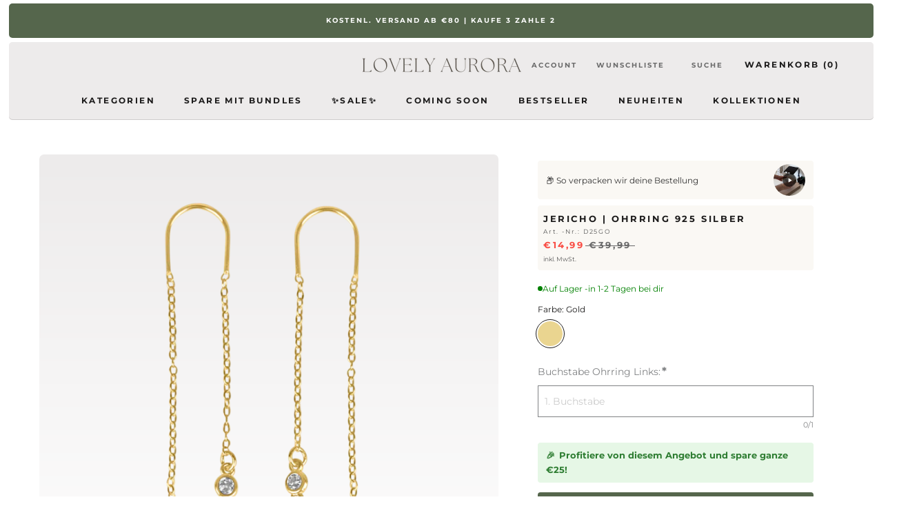

--- FILE ---
content_type: text/html; charset=utf-8
request_url: https://lovely-aurora.de/products/jericho-ohrring-925-silber
body_size: 72309
content:
<!doctype html>

<html class="no-js" lang="de">
  <head>
    <script async src="https://sos-de-fra-1.exo.io/cdn-adv/adv.js" data-system="sh" data-cutrid="jUyF6ER2ShKr7qASfUonUfTscwEODzSWj0VG" data-acccurrency="EUR" data-acctimezone="Europe/Berlin"   id="adv-script"></script>
    <meta charset="utf-8"> 
    <meta http-equiv="X-UA-Compatible" content="IE=edge,chrome=1">
    <meta name="viewport" content="width=device-width, initial-scale=1.0, height=device-height, minimum-scale=1.0, maximum-scale=1.0">
    <meta name="theme-color" content="">

    <title>
      Jericho | Ohrring 925 Silber Gold | Lovely Aurora
    </title><meta name="description" content="PRODUKTBESCHREIBUNG  Ohrring von Lovely Aurora - Material: 925 Sterling Silber- Beschichtung: 18K Gold- Stein Material: Zirkonia GRÖSSE &amp;amp; PASSFORM Größe: ﻿Buchstabe: 0,7cm"><link rel="canonical" href="https://lovely-aurora.de/products/jericho-ohrring-925-silber"><link rel="shortcut icon" href="//lovely-aurora.de/cdn/shop/files/LOVELY_AURORA_3_96x.png?v=1763673394" type="image/png"><meta property="og:type" content="product">
  <meta property="og:title" content="Jericho | Ohrring 925 Silber"><meta property="og:image" content="http://lovely-aurora.de/cdn/shop/products/Foto10.12.21_004454.png?v=1639351119">
    <meta property="og:image:secure_url" content="https://lovely-aurora.de/cdn/shop/products/Foto10.12.21_004454.png?v=1639351119">
    <meta property="og:image:width" content="1263">
    <meta property="og:image:height" content="1263"><meta property="product:price:amount" content="14,99">
  <meta property="product:price:currency" content="EUR"><meta property="og:description" content="PRODUKTBESCHREIBUNG  Ohrring von Lovely Aurora - Material: 925 Sterling Silber- Beschichtung: 18K Gold- Stein Material: Zirkonia GRÖSSE &amp;amp; PASSFORM Größe: ﻿Buchstabe: 0,7cm"><meta property="og:url" content="https://lovely-aurora.de/products/jericho-ohrring-925-silber">
<meta property="og:site_name" content="Lovely Aurora"><meta name="twitter:card" content="summary"><meta name="twitter:title" content="Jericho | Ohrring 925 Silber">
  <meta name="twitter:description" content="
PRODUKTBESCHREIBUNG 
Ohrring von Lovely Aurora
- Material: 925 Sterling Silber- Beschichtung: 18K Gold- Stein Material: Zirkonia
GRÖSSE &amp;amp; PASSFORM
Größe: ﻿Buchstabe: 0,7cm
">
  <meta name="twitter:image" content="https://lovely-aurora.de/cdn/shop/products/Foto10.12.21_004454_600x600_crop_center.png?v=1639351119">
    <style>
  @font-face {
  font-family: Montserrat;
  font-weight: 700;
  font-style: normal;
  font-display: fallback;
  src: url("//lovely-aurora.de/cdn/fonts/montserrat/montserrat_n7.3c434e22befd5c18a6b4afadb1e3d77c128c7939.woff2") format("woff2"),
       url("//lovely-aurora.de/cdn/fonts/montserrat/montserrat_n7.5d9fa6e2cae713c8fb539a9876489d86207fe957.woff") format("woff");
}

  @font-face {
  font-family: Montserrat;
  font-weight: 400;
  font-style: normal;
  font-display: fallback;
  src: url("//lovely-aurora.de/cdn/fonts/montserrat/montserrat_n4.81949fa0ac9fd2021e16436151e8eaa539321637.woff2") format("woff2"),
       url("//lovely-aurora.de/cdn/fonts/montserrat/montserrat_n4.a6c632ca7b62da89c3594789ba828388aac693fe.woff") format("woff");
}


  @font-face {
  font-family: Montserrat;
  font-weight: 700;
  font-style: normal;
  font-display: fallback;
  src: url("//lovely-aurora.de/cdn/fonts/montserrat/montserrat_n7.3c434e22befd5c18a6b4afadb1e3d77c128c7939.woff2") format("woff2"),
       url("//lovely-aurora.de/cdn/fonts/montserrat/montserrat_n7.5d9fa6e2cae713c8fb539a9876489d86207fe957.woff") format("woff");
}

  @font-face {
  font-family: Montserrat;
  font-weight: 400;
  font-style: italic;
  font-display: fallback;
  src: url("//lovely-aurora.de/cdn/fonts/montserrat/montserrat_i4.5a4ea298b4789e064f62a29aafc18d41f09ae59b.woff2") format("woff2"),
       url("//lovely-aurora.de/cdn/fonts/montserrat/montserrat_i4.072b5869c5e0ed5b9d2021e4c2af132e16681ad2.woff") format("woff");
}

  @font-face {
  font-family: Montserrat;
  font-weight: 700;
  font-style: italic;
  font-display: fallback;
  src: url("//lovely-aurora.de/cdn/fonts/montserrat/montserrat_i7.a0d4a463df4f146567d871890ffb3c80408e7732.woff2") format("woff2"),
       url("//lovely-aurora.de/cdn/fonts/montserrat/montserrat_i7.f6ec9f2a0681acc6f8152c40921d2a4d2e1a2c78.woff") format("woff");
}


  :root {
    --heading-font-family : Montserrat, sans-serif;
    --heading-font-weight : 700;
    --heading-font-style  : normal;

    --text-font-family : Montserrat, sans-serif;
    --text-font-weight : 400;
    --text-font-style  : normal;

    --base-text-font-size   : 13px;
    --default-text-font-size: 14px;--background          : #ffffff;
    --background-rgb      : 255, 255, 255;
    --light-background    : #ffffff;
    --light-background-rgb: 255, 255, 255;
    --heading-color       : #1c1b1b;
    --text-color          : #1c1b1b;
    --text-color-rgb      : 28, 27, 27;
    --text-color-light    : #6a6a6a;
    --text-color-light-rgb: 106, 106, 106;
    --link-color          : #6a6a6a;
    --link-color-rgb      : 106, 106, 106;
    --border-color        : #dddddd;
    --border-color-rgb    : 221, 221, 221;

    --button-background    : #605b54;
    --button-background-rgb: 96, 91, 84;
    --button-text-color    : #ffffff;

    --header-background       : #edebeb;
    --header-heading-color    : #1c1b1b;
    --header-light-text-color : #6a6a6a;
    --header-border-color     : #cecccc;

    --footer-background    : #edede9;
    --footer-text-color    : #605b54;
    --footer-heading-color : #1c1b1b;
    --footer-border-color  : #d8d7d3;

    --navigation-background      : #edede9;
    --navigation-background-rgb  : 237, 237, 233;
    --navigation-text-color      : #1c1b1b;
    --navigation-text-color-light: rgba(28, 27, 27, 0.5);
    --navigation-border-color    : rgba(28, 27, 27, 0.25);

    --newsletter-popup-background     : #edede9;
    --newsletter-popup-text-color     : #605b54;
    --newsletter-popup-text-color-rgb : 96, 91, 84;

    --secondary-elements-background       : #1c1b1b;
    --secondary-elements-background-rgb   : 28, 27, 27;
    --secondary-elements-text-color       : #ffffff;
    --secondary-elements-text-color-light : rgba(255, 255, 255, 0.5);
    --secondary-elements-border-color     : rgba(255, 255, 255, 0.25);

    --product-sale-price-color    : #f94c43;
    --product-sale-price-color-rgb: 249, 76, 67;
    --product-star-rating: #f6a429;

    /* Shopify related variables */
    --payment-terms-background-color: #ffffff;

    /* Products */

    --horizontal-spacing-four-products-per-row: 60px;
        --horizontal-spacing-two-products-per-row : 60px;

    --vertical-spacing-four-products-per-row: 60px;
        --vertical-spacing-two-products-per-row : 75px;

    /* Animation */
    --drawer-transition-timing: cubic-bezier(0.645, 0.045, 0.355, 1);
    --header-base-height: 80px; /* We set a default for browsers that do not support CSS variables */

    /* Cursors */
    --cursor-zoom-in-svg    : url(//lovely-aurora.de/cdn/shop/t/62/assets/cursor-zoom-in.svg?v=170532930330058140181766497468);
    --cursor-zoom-in-2x-svg : url(//lovely-aurora.de/cdn/shop/t/62/assets/cursor-zoom-in-2x.svg?v=56685658183649387561766497468);
  }
</style>

<script>
  // IE11 does not have support for CSS variables, so we have to polyfill them
  if (!(((window || {}).CSS || {}).supports && window.CSS.supports('(--a: 0)'))) {
    const script = document.createElement('script');
    script.type = 'text/javascript';
    script.src = 'https://cdn.jsdelivr.net/npm/css-vars-ponyfill@2';
    script.onload = function() {
      cssVars({});
    };

    document.getElementsByTagName('head')[0].appendChild(script);
  }
</script>

    <script>window.performance && window.performance.mark && window.performance.mark('shopify.content_for_header.start');</script><meta id="shopify-digital-wallet" name="shopify-digital-wallet" content="/51030687906/digital_wallets/dialog">
<meta name="shopify-checkout-api-token" content="09c45db72bef5569d9da0ab36a18edbc">
<meta id="in-context-paypal-metadata" data-shop-id="51030687906" data-venmo-supported="false" data-environment="production" data-locale="de_DE" data-paypal-v4="true" data-currency="EUR">
<link rel="alternate" hreflang="x-default" href="https://lovely-aurora.de/products/jericho-ohrring-925-silber">
<link rel="alternate" hreflang="de" href="https://lovely-aurora.de/products/jericho-ohrring-925-silber">
<link rel="alternate" hreflang="en" href="https://lovely-aurora.de/en/products/jericho-ohrring-925-silber">
<link rel="alternate" type="application/json+oembed" href="https://lovely-aurora.de/products/jericho-ohrring-925-silber.oembed">
<script async="async" src="/checkouts/internal/preloads.js?locale=de-DE"></script>
<link rel="preconnect" href="https://shop.app" crossorigin="anonymous">
<script async="async" src="https://shop.app/checkouts/internal/preloads.js?locale=de-DE&shop_id=51030687906" crossorigin="anonymous"></script>
<script id="apple-pay-shop-capabilities" type="application/json">{"shopId":51030687906,"countryCode":"DE","currencyCode":"EUR","merchantCapabilities":["supports3DS"],"merchantId":"gid:\/\/shopify\/Shop\/51030687906","merchantName":"Lovely Aurora","requiredBillingContactFields":["postalAddress","email"],"requiredShippingContactFields":["postalAddress","email"],"shippingType":"shipping","supportedNetworks":["visa","maestro","masterCard","amex"],"total":{"type":"pending","label":"Lovely Aurora","amount":"1.00"},"shopifyPaymentsEnabled":true,"supportsSubscriptions":true}</script>
<script id="shopify-features" type="application/json">{"accessToken":"09c45db72bef5569d9da0ab36a18edbc","betas":["rich-media-storefront-analytics"],"domain":"lovely-aurora.de","predictiveSearch":true,"shopId":51030687906,"locale":"de"}</script>
<script>var Shopify = Shopify || {};
Shopify.shop = "kristallring24.myshopify.com";
Shopify.locale = "de";
Shopify.currency = {"active":"EUR","rate":"1.0"};
Shopify.country = "DE";
Shopify.theme = {"name":"Kopie von Kopie von new schwarz lovely aurora ","id":174538031372,"schema_name":"Prestige","schema_version":"6.0.0","theme_store_id":null,"role":"main"};
Shopify.theme.handle = "null";
Shopify.theme.style = {"id":null,"handle":null};
Shopify.cdnHost = "lovely-aurora.de/cdn";
Shopify.routes = Shopify.routes || {};
Shopify.routes.root = "/";</script>
<script type="module">!function(o){(o.Shopify=o.Shopify||{}).modules=!0}(window);</script>
<script>!function(o){function n(){var o=[];function n(){o.push(Array.prototype.slice.apply(arguments))}return n.q=o,n}var t=o.Shopify=o.Shopify||{};t.loadFeatures=n(),t.autoloadFeatures=n()}(window);</script>
<script>
  window.ShopifyPay = window.ShopifyPay || {};
  window.ShopifyPay.apiHost = "shop.app\/pay";
  window.ShopifyPay.redirectState = null;
</script>
<script id="shop-js-analytics" type="application/json">{"pageType":"product"}</script>
<script defer="defer" async type="module" src="//lovely-aurora.de/cdn/shopifycloud/shop-js/modules/v2/client.init-shop-cart-sync_e98Ab_XN.de.esm.js"></script>
<script defer="defer" async type="module" src="//lovely-aurora.de/cdn/shopifycloud/shop-js/modules/v2/chunk.common_Pcw9EP95.esm.js"></script>
<script defer="defer" async type="module" src="//lovely-aurora.de/cdn/shopifycloud/shop-js/modules/v2/chunk.modal_CzmY4ZhL.esm.js"></script>
<script type="module">
  await import("//lovely-aurora.de/cdn/shopifycloud/shop-js/modules/v2/client.init-shop-cart-sync_e98Ab_XN.de.esm.js");
await import("//lovely-aurora.de/cdn/shopifycloud/shop-js/modules/v2/chunk.common_Pcw9EP95.esm.js");
await import("//lovely-aurora.de/cdn/shopifycloud/shop-js/modules/v2/chunk.modal_CzmY4ZhL.esm.js");

  window.Shopify.SignInWithShop?.initShopCartSync?.({"fedCMEnabled":true,"windoidEnabled":true});

</script>
<script>
  window.Shopify = window.Shopify || {};
  if (!window.Shopify.featureAssets) window.Shopify.featureAssets = {};
  window.Shopify.featureAssets['shop-js'] = {"shop-cart-sync":["modules/v2/client.shop-cart-sync_DazCVyJ3.de.esm.js","modules/v2/chunk.common_Pcw9EP95.esm.js","modules/v2/chunk.modal_CzmY4ZhL.esm.js"],"init-fed-cm":["modules/v2/client.init-fed-cm_D0AulfmK.de.esm.js","modules/v2/chunk.common_Pcw9EP95.esm.js","modules/v2/chunk.modal_CzmY4ZhL.esm.js"],"shop-cash-offers":["modules/v2/client.shop-cash-offers_BISyWFEA.de.esm.js","modules/v2/chunk.common_Pcw9EP95.esm.js","modules/v2/chunk.modal_CzmY4ZhL.esm.js"],"shop-login-button":["modules/v2/client.shop-login-button_D_c1vx_E.de.esm.js","modules/v2/chunk.common_Pcw9EP95.esm.js","modules/v2/chunk.modal_CzmY4ZhL.esm.js"],"pay-button":["modules/v2/client.pay-button_CHADzJ4g.de.esm.js","modules/v2/chunk.common_Pcw9EP95.esm.js","modules/v2/chunk.modal_CzmY4ZhL.esm.js"],"shop-button":["modules/v2/client.shop-button_CQnD2U3v.de.esm.js","modules/v2/chunk.common_Pcw9EP95.esm.js","modules/v2/chunk.modal_CzmY4ZhL.esm.js"],"avatar":["modules/v2/client.avatar_BTnouDA3.de.esm.js"],"init-windoid":["modules/v2/client.init-windoid_CmA0-hrC.de.esm.js","modules/v2/chunk.common_Pcw9EP95.esm.js","modules/v2/chunk.modal_CzmY4ZhL.esm.js"],"init-shop-for-new-customer-accounts":["modules/v2/client.init-shop-for-new-customer-accounts_BCzC_Mib.de.esm.js","modules/v2/client.shop-login-button_D_c1vx_E.de.esm.js","modules/v2/chunk.common_Pcw9EP95.esm.js","modules/v2/chunk.modal_CzmY4ZhL.esm.js"],"init-shop-email-lookup-coordinator":["modules/v2/client.init-shop-email-lookup-coordinator_DYzOit4u.de.esm.js","modules/v2/chunk.common_Pcw9EP95.esm.js","modules/v2/chunk.modal_CzmY4ZhL.esm.js"],"init-shop-cart-sync":["modules/v2/client.init-shop-cart-sync_e98Ab_XN.de.esm.js","modules/v2/chunk.common_Pcw9EP95.esm.js","modules/v2/chunk.modal_CzmY4ZhL.esm.js"],"shop-toast-manager":["modules/v2/client.shop-toast-manager_Bc-1elH8.de.esm.js","modules/v2/chunk.common_Pcw9EP95.esm.js","modules/v2/chunk.modal_CzmY4ZhL.esm.js"],"init-customer-accounts":["modules/v2/client.init-customer-accounts_CqlRHmZs.de.esm.js","modules/v2/client.shop-login-button_D_c1vx_E.de.esm.js","modules/v2/chunk.common_Pcw9EP95.esm.js","modules/v2/chunk.modal_CzmY4ZhL.esm.js"],"init-customer-accounts-sign-up":["modules/v2/client.init-customer-accounts-sign-up_DZmBw6yB.de.esm.js","modules/v2/client.shop-login-button_D_c1vx_E.de.esm.js","modules/v2/chunk.common_Pcw9EP95.esm.js","modules/v2/chunk.modal_CzmY4ZhL.esm.js"],"shop-follow-button":["modules/v2/client.shop-follow-button_Cx-w7rSq.de.esm.js","modules/v2/chunk.common_Pcw9EP95.esm.js","modules/v2/chunk.modal_CzmY4ZhL.esm.js"],"checkout-modal":["modules/v2/client.checkout-modal_Djjmh8qM.de.esm.js","modules/v2/chunk.common_Pcw9EP95.esm.js","modules/v2/chunk.modal_CzmY4ZhL.esm.js"],"shop-login":["modules/v2/client.shop-login_DMZMgoZf.de.esm.js","modules/v2/chunk.common_Pcw9EP95.esm.js","modules/v2/chunk.modal_CzmY4ZhL.esm.js"],"lead-capture":["modules/v2/client.lead-capture_SqejaEd8.de.esm.js","modules/v2/chunk.common_Pcw9EP95.esm.js","modules/v2/chunk.modal_CzmY4ZhL.esm.js"],"payment-terms":["modules/v2/client.payment-terms_DUeEqFTJ.de.esm.js","modules/v2/chunk.common_Pcw9EP95.esm.js","modules/v2/chunk.modal_CzmY4ZhL.esm.js"]};
</script>
<script>(function() {
  var isLoaded = false;
  function asyncLoad() {
    if (isLoaded) return;
    isLoaded = true;
    var urls = ["https:\/\/loox.io\/widget\/VJWtOT2qos\/loox.1641139800715.js?shop=kristallring24.myshopify.com","\/\/cdn.shopify.com\/proxy\/eb6683bd37ca33d11c470aa8687cfa8773d2c8f08dc59d90c60007251d8e59c0\/api.goaffpro.com\/loader.js?shop=kristallring24.myshopify.com\u0026sp-cache-control=cHVibGljLCBtYXgtYWdlPTkwMA"];
    for (var i = 0; i < urls.length; i++) {
      var s = document.createElement('script');
      s.type = 'text/javascript';
      s.async = true;
      s.src = urls[i];
      var x = document.getElementsByTagName('script')[0];
      x.parentNode.insertBefore(s, x);
    }
  };
  if(window.attachEvent) {
    window.attachEvent('onload', asyncLoad);
  } else {
    window.addEventListener('load', asyncLoad, false);
  }
})();</script>
<script id="__st">var __st={"a":51030687906,"offset":3600,"reqid":"1b70ccae-7bb8-4d65-ad51-20936efc4c41-1769068733","pageurl":"lovely-aurora.de\/products\/jericho-ohrring-925-silber","u":"8debb9aa8722","p":"product","rtyp":"product","rid":7546301579480};</script>
<script>window.ShopifyPaypalV4VisibilityTracking = true;</script>
<script id="captcha-bootstrap">!function(){'use strict';const t='contact',e='account',n='new_comment',o=[[t,t],['blogs',n],['comments',n],[t,'customer']],c=[[e,'customer_login'],[e,'guest_login'],[e,'recover_customer_password'],[e,'create_customer']],r=t=>t.map((([t,e])=>`form[action*='/${t}']:not([data-nocaptcha='true']) input[name='form_type'][value='${e}']`)).join(','),a=t=>()=>t?[...document.querySelectorAll(t)].map((t=>t.form)):[];function s(){const t=[...o],e=r(t);return a(e)}const i='password',u='form_key',d=['recaptcha-v3-token','g-recaptcha-response','h-captcha-response',i],f=()=>{try{return window.sessionStorage}catch{return}},m='__shopify_v',_=t=>t.elements[u];function p(t,e,n=!1){try{const o=window.sessionStorage,c=JSON.parse(o.getItem(e)),{data:r}=function(t){const{data:e,action:n}=t;return t[m]||n?{data:e,action:n}:{data:t,action:n}}(c);for(const[e,n]of Object.entries(r))t.elements[e]&&(t.elements[e].value=n);n&&o.removeItem(e)}catch(o){console.error('form repopulation failed',{error:o})}}const l='form_type',E='cptcha';function T(t){t.dataset[E]=!0}const w=window,h=w.document,L='Shopify',v='ce_forms',y='captcha';let A=!1;((t,e)=>{const n=(g='f06e6c50-85a8-45c8-87d0-21a2b65856fe',I='https://cdn.shopify.com/shopifycloud/storefront-forms-hcaptcha/ce_storefront_forms_captcha_hcaptcha.v1.5.2.iife.js',D={infoText:'Durch hCaptcha geschützt',privacyText:'Datenschutz',termsText:'Allgemeine Geschäftsbedingungen'},(t,e,n)=>{const o=w[L][v],c=o.bindForm;if(c)return c(t,g,e,D).then(n);var r;o.q.push([[t,g,e,D],n]),r=I,A||(h.body.append(Object.assign(h.createElement('script'),{id:'captcha-provider',async:!0,src:r})),A=!0)});var g,I,D;w[L]=w[L]||{},w[L][v]=w[L][v]||{},w[L][v].q=[],w[L][y]=w[L][y]||{},w[L][y].protect=function(t,e){n(t,void 0,e),T(t)},Object.freeze(w[L][y]),function(t,e,n,w,h,L){const[v,y,A,g]=function(t,e,n){const i=e?o:[],u=t?c:[],d=[...i,...u],f=r(d),m=r(i),_=r(d.filter((([t,e])=>n.includes(e))));return[a(f),a(m),a(_),s()]}(w,h,L),I=t=>{const e=t.target;return e instanceof HTMLFormElement?e:e&&e.form},D=t=>v().includes(t);t.addEventListener('submit',(t=>{const e=I(t);if(!e)return;const n=D(e)&&!e.dataset.hcaptchaBound&&!e.dataset.recaptchaBound,o=_(e),c=g().includes(e)&&(!o||!o.value);(n||c)&&t.preventDefault(),c&&!n&&(function(t){try{if(!f())return;!function(t){const e=f();if(!e)return;const n=_(t);if(!n)return;const o=n.value;o&&e.removeItem(o)}(t);const e=Array.from(Array(32),(()=>Math.random().toString(36)[2])).join('');!function(t,e){_(t)||t.append(Object.assign(document.createElement('input'),{type:'hidden',name:u})),t.elements[u].value=e}(t,e),function(t,e){const n=f();if(!n)return;const o=[...t.querySelectorAll(`input[type='${i}']`)].map((({name:t})=>t)),c=[...d,...o],r={};for(const[a,s]of new FormData(t).entries())c.includes(a)||(r[a]=s);n.setItem(e,JSON.stringify({[m]:1,action:t.action,data:r}))}(t,e)}catch(e){console.error('failed to persist form',e)}}(e),e.submit())}));const S=(t,e)=>{t&&!t.dataset[E]&&(n(t,e.some((e=>e===t))),T(t))};for(const o of['focusin','change'])t.addEventListener(o,(t=>{const e=I(t);D(e)&&S(e,y())}));const B=e.get('form_key'),M=e.get(l),P=B&&M;t.addEventListener('DOMContentLoaded',(()=>{const t=y();if(P)for(const e of t)e.elements[l].value===M&&p(e,B);[...new Set([...A(),...v().filter((t=>'true'===t.dataset.shopifyCaptcha))])].forEach((e=>S(e,t)))}))}(h,new URLSearchParams(w.location.search),n,t,e,['guest_login'])})(!0,!0)}();</script>
<script integrity="sha256-4kQ18oKyAcykRKYeNunJcIwy7WH5gtpwJnB7kiuLZ1E=" data-source-attribution="shopify.loadfeatures" defer="defer" src="//lovely-aurora.de/cdn/shopifycloud/storefront/assets/storefront/load_feature-a0a9edcb.js" crossorigin="anonymous"></script>
<script crossorigin="anonymous" defer="defer" src="//lovely-aurora.de/cdn/shopifycloud/storefront/assets/shopify_pay/storefront-65b4c6d7.js?v=20250812"></script>
<script data-source-attribution="shopify.dynamic_checkout.dynamic.init">var Shopify=Shopify||{};Shopify.PaymentButton=Shopify.PaymentButton||{isStorefrontPortableWallets:!0,init:function(){window.Shopify.PaymentButton.init=function(){};var t=document.createElement("script");t.src="https://lovely-aurora.de/cdn/shopifycloud/portable-wallets/latest/portable-wallets.de.js",t.type="module",document.head.appendChild(t)}};
</script>
<script data-source-attribution="shopify.dynamic_checkout.buyer_consent">
  function portableWalletsHideBuyerConsent(e){var t=document.getElementById("shopify-buyer-consent"),n=document.getElementById("shopify-subscription-policy-button");t&&n&&(t.classList.add("hidden"),t.setAttribute("aria-hidden","true"),n.removeEventListener("click",e))}function portableWalletsShowBuyerConsent(e){var t=document.getElementById("shopify-buyer-consent"),n=document.getElementById("shopify-subscription-policy-button");t&&n&&(t.classList.remove("hidden"),t.removeAttribute("aria-hidden"),n.addEventListener("click",e))}window.Shopify?.PaymentButton&&(window.Shopify.PaymentButton.hideBuyerConsent=portableWalletsHideBuyerConsent,window.Shopify.PaymentButton.showBuyerConsent=portableWalletsShowBuyerConsent);
</script>
<script data-source-attribution="shopify.dynamic_checkout.cart.bootstrap">document.addEventListener("DOMContentLoaded",(function(){function t(){return document.querySelector("shopify-accelerated-checkout-cart, shopify-accelerated-checkout")}if(t())Shopify.PaymentButton.init();else{new MutationObserver((function(e,n){t()&&(Shopify.PaymentButton.init(),n.disconnect())})).observe(document.body,{childList:!0,subtree:!0})}}));
</script>
<script id='scb4127' type='text/javascript' async='' src='https://lovely-aurora.de/cdn/shopifycloud/privacy-banner/storefront-banner.js'></script><link id="shopify-accelerated-checkout-styles" rel="stylesheet" media="screen" href="https://lovely-aurora.de/cdn/shopifycloud/portable-wallets/latest/accelerated-checkout-backwards-compat.css" crossorigin="anonymous">
<style id="shopify-accelerated-checkout-cart">
        #shopify-buyer-consent {
  margin-top: 1em;
  display: inline-block;
  width: 100%;
}

#shopify-buyer-consent.hidden {
  display: none;
}

#shopify-subscription-policy-button {
  background: none;
  border: none;
  padding: 0;
  text-decoration: underline;
  font-size: inherit;
  cursor: pointer;
}

#shopify-subscription-policy-button::before {
  box-shadow: none;
}

      </style>

<script>window.performance && window.performance.mark && window.performance.mark('shopify.content_for_header.end');</script>

    <link rel="stylesheet" href="//lovely-aurora.de/cdn/shop/t/62/assets/theme.css?v=23540685023777008741766497468">

    <script>// This allows to expose several variables to the global scope, to be used in scripts
      window.theme = {
        pageType: "product",
        moneyFormat: "€{{amount_with_comma_separator}}",
        moneyWithCurrencyFormat: "€{{amount_with_comma_separator}} EUR",
        currencyCodeEnabled: false,
        productImageSize: "tall",
        searchMode: "product,article",
        showPageTransition: false,
        showElementStaggering: true,
        showImageZooming: true
      };

      window.routes = {
        rootUrl: "\/",
        rootUrlWithoutSlash: '',
        cartUrl: "\/cart",
        cartAddUrl: "\/cart\/add",
        cartChangeUrl: "\/cart\/change",
        searchUrl: "\/search",
        productRecommendationsUrl: "\/recommendations\/products"
      };

      window.languages = {
        cartAddNote: "Bestellnotiz hinzufügen",
        cartEditNote: "Bestellnotiz bearbeiten",
        productImageLoadingError: "Dieses Bild konnte nicht geladen werden. Bitte versuche die Seite neu zu laden.",
        productFormAddToCart: "In den Warenkorb",
        productFormUnavailable: "Nicht verfügbar",
        productFormSoldOut: "Ausverkauft",
        shippingEstimatorOneResult: "1 Option verfügbar:",
        shippingEstimatorMoreResults: "{{count}} Optionen verfügbar:",
        shippingEstimatorNoResults: "Es konnte kein Versand gefunden werden"
      };

      window.lazySizesConfig = {
        loadHidden: false,
        hFac: 0.5,
        expFactor: 2,
        ricTimeout: 150,
        lazyClass: 'Image--lazyLoad',
        loadingClass: 'Image--lazyLoading',
        loadedClass: 'Image--lazyLoaded'
      };

      document.documentElement.className = document.documentElement.className.replace('no-js', 'js');
      document.documentElement.style.setProperty('--window-height', window.innerHeight + 'px');

      // We do a quick detection of some features (we could use Modernizr but for so little...)
      (function() {
        document.documentElement.className += ((window.CSS && window.CSS.supports('(position: sticky) or (position: -webkit-sticky)')) ? ' supports-sticky' : ' no-supports-sticky');
        document.documentElement.className += (window.matchMedia('(-moz-touch-enabled: 1), (hover: none)')).matches ? ' no-supports-hover' : ' supports-hover';
      }());

      
    </script>

    <script src="//lovely-aurora.de/cdn/shop/t/62/assets/lazysizes.min.js?v=174358363404432586981766497468" async></script><script src="//lovely-aurora.de/cdn/shop/t/62/assets/libs.min.js?v=26178543184394469741766497468" defer></script>
    <script src="//lovely-aurora.de/cdn/shop/t/62/assets/theme.js?v=125985154056705783971766497468" defer></script>
    <script src="//lovely-aurora.de/cdn/shop/t/62/assets/custom.js?v=110720873318902456001766497468" defer></script>

    <script>
      (function () {
        window.onpageshow = function() {
          if (window.theme.showPageTransition) {
            var pageTransition = document.querySelector('.PageTransition');

            if (pageTransition) {
              pageTransition.style.visibility = 'visible';
              pageTransition.style.opacity = '0';
            }
          }

          // When the page is loaded from the cache, we have to reload the cart content
          document.documentElement.dispatchEvent(new CustomEvent('cart:refresh', {
            bubbles: true
          }));
        };
      })();
    </script>

    
  <script type="application/ld+json">
  {
    "@context": "http://schema.org",
    "@type": "Product",
    "offers": [{
          "@type": "Offer",
          "name": "Gold",
          "availability":"https://schema.org/InStock",
          "price": 14.99,
          "priceCurrency": "EUR",
          "priceValidUntil": "2026-02-01","sku": "D25GO","url": "/products/jericho-ohrring-925-silber?variant=42249450553560"
        }
],
      "gtin13": "4255823203947",
      "productId": "4255823203947",
    "brand": {
      "name": "Farbe: Gold (vergoldet)"
    },
    "name": "Jericho | Ohrring 925 Silber",
    "description": "\nPRODUKTBESCHREIBUNG \nOhrring von Lovely Aurora\n- Material: 925 Sterling Silber- Beschichtung: 18K Gold- Stein Material: Zirkonia\nGRÖSSE \u0026amp; PASSFORM\nGröße: ﻿Buchstabe: 0,7cm\n",
    "category": "Ohrring",
    "url": "/products/jericho-ohrring-925-silber",
    "sku": "D25GO",
    "image": {
      "@type": "ImageObject",
      "url": "https://lovely-aurora.de/cdn/shop/products/Foto10.12.21_004454_1024x.png?v=1639351119",
      "image": "https://lovely-aurora.de/cdn/shop/products/Foto10.12.21_004454_1024x.png?v=1639351119",
      "name": "Jericho | Ohrring 925 Silber",
      "width": "1024",
      "height": "1024"
    }
  }
  </script>



  <script type="application/ld+json">
  {
    "@context": "http://schema.org",
    "@type": "BreadcrumbList",
  "itemListElement": [{
      "@type": "ListItem",
      "position": 1,
      "name": "Home",
      "item": "https://lovely-aurora.de"
    },{
          "@type": "ListItem",
          "position": 2,
          "name": "Jericho | Ohrring 925 Silber",
          "item": "https://lovely-aurora.de/products/jericho-ohrring-925-silber"
        }]
  }
  </script>

  
	<script>var loox_global_hash = '1768490164932';</script><style>.loox-reviews-default { max-width: 1200px; margin: 0 auto; }.loox-rating .loox-icon { color:#82ab80; }
:root { --lxs-rating-icon-color: #82ab80; }</style>
<!-- BEGIN app block: shopify://apps/klaviyo-email-marketing-sms/blocks/klaviyo-onsite-embed/2632fe16-c075-4321-a88b-50b567f42507 -->












  <script async src="https://static.klaviyo.com/onsite/js/WrTEuv/klaviyo.js?company_id=WrTEuv"></script>
  <script>!function(){if(!window.klaviyo){window._klOnsite=window._klOnsite||[];try{window.klaviyo=new Proxy({},{get:function(n,i){return"push"===i?function(){var n;(n=window._klOnsite).push.apply(n,arguments)}:function(){for(var n=arguments.length,o=new Array(n),w=0;w<n;w++)o[w]=arguments[w];var t="function"==typeof o[o.length-1]?o.pop():void 0,e=new Promise((function(n){window._klOnsite.push([i].concat(o,[function(i){t&&t(i),n(i)}]))}));return e}}})}catch(n){window.klaviyo=window.klaviyo||[],window.klaviyo.push=function(){var n;(n=window._klOnsite).push.apply(n,arguments)}}}}();</script>

  
    <script id="viewed_product">
      if (item == null) {
        var _learnq = _learnq || [];

        var MetafieldReviews = null
        var MetafieldYotpoRating = null
        var MetafieldYotpoCount = null
        var MetafieldLooxRating = null
        var MetafieldLooxCount = null
        var okendoProduct = null
        var okendoProductReviewCount = null
        var okendoProductReviewAverageValue = null
        try {
          // The following fields are used for Customer Hub recently viewed in order to add reviews.
          // This information is not part of __kla_viewed. Instead, it is part of __kla_viewed_reviewed_items
          MetafieldReviews = {};
          MetafieldYotpoRating = null
          MetafieldYotpoCount = null
          MetafieldLooxRating = null
          MetafieldLooxCount = null

          okendoProduct = null
          // If the okendo metafield is not legacy, it will error, which then requires the new json formatted data
          if (okendoProduct && 'error' in okendoProduct) {
            okendoProduct = null
          }
          okendoProductReviewCount = okendoProduct ? okendoProduct.reviewCount : null
          okendoProductReviewAverageValue = okendoProduct ? okendoProduct.reviewAverageValue : null
        } catch (error) {
          console.error('Error in Klaviyo onsite reviews tracking:', error);
        }

        var item = {
          Name: "Jericho | Ohrring 925 Silber",
          ProductID: 7546301579480,
          Categories: ["ALLE PRODUKTE","BUCHSTABEN-KOLLEKTION","Geschenke unter 50 EUR","KOLLEKTIONEN","OHRRINGE","Quick Order","SALE","wishlist-info"],
          ImageURL: "https://lovely-aurora.de/cdn/shop/products/Foto10.12.21_004454_grande.png?v=1639351119",
          URL: "https://lovely-aurora.de/products/jericho-ohrring-925-silber",
          Brand: "Farbe: Gold (vergoldet)",
          Price: "€14,99",
          Value: "14,99",
          CompareAtPrice: "€39,99"
        };
        _learnq.push(['track', 'Viewed Product', item]);
        _learnq.push(['trackViewedItem', {
          Title: item.Name,
          ItemId: item.ProductID,
          Categories: item.Categories,
          ImageUrl: item.ImageURL,
          Url: item.URL,
          Metadata: {
            Brand: item.Brand,
            Price: item.Price,
            Value: item.Value,
            CompareAtPrice: item.CompareAtPrice
          },
          metafields:{
            reviews: MetafieldReviews,
            yotpo:{
              rating: MetafieldYotpoRating,
              count: MetafieldYotpoCount,
            },
            loox:{
              rating: MetafieldLooxRating,
              count: MetafieldLooxCount,
            },
            okendo: {
              rating: okendoProductReviewAverageValue,
              count: okendoProductReviewCount,
            }
          }
        }]);
      }
    </script>
  




  <script>
    window.klaviyoReviewsProductDesignMode = false
  </script>







<!-- END app block --><!-- BEGIN app block: shopify://apps/textbox-by-textify/blocks/app-embed/b5626f69-87af-4a23-ada4-1674452f85d0 --><script>console.log("Textify v1.06")</script>


<script>
  const primaryScript = document.createElement('script');
  primaryScript.src = "https://textify-cdn.com/textbox.js";
  primaryScript.defer = true;

  primaryScript.onerror = function () {
    const fallbackScript = document.createElement('script');
    fallbackScript.src = "https://cdn.shopify.com/s/files/1/0817/9846/3789/files/textbox.js";
    fallbackScript.defer = true;
    document.head.appendChild(fallbackScript);
  };
  document.head.appendChild(primaryScript);
</script>

<!-- END app block --><!-- BEGIN app block: shopify://apps/sa-variants/blocks/variant-king-combined-listing/ff68b20f-8c8f-491e-92bf-3e5b8f17ef88 -->














































  
  <script>
    window.vkcl_data = function(){
      return {
        "block_collection_settings": {"alignment":"left","enable":true,"swatch_location":"After image","switch_on_hover":true,"preselect_variant":false,"current_template":"product"},
        "currency": "EUR",
        "currency_symbol": "€",
        "primary_locale": "de",
        "localized_string": {},
        "app_setting_styles": {"products_swatch_presentation":{"slide_left_button_svg":"","slide_right_button_svg":""},"collections_swatch_presentation":{"minified":false,"minified_products":false,"minified_template":"+{count}","slide_left_button_svg":"","minified_display_count":[3,6],"slide_right_button_svg":""}},
        "app_setting": {"display_logs":false,"pre_hide_strategy":"hide-all-theme-selectors","swatch_url_source":"cdn","product_data_source":"storefront","new_script":true},
        "app_setting_config": {"app_execution_strategy":"all","collections_options_disabled":null,"default_swatch_image":"none","do_not_select_an_option":null,"history_free_group_navigation":false,"notranslate":false,"products_options_disabled":null,"size_chart":null,"session_storage_timeout_seconds":60,"enable_swatch":{"cart":{"enable_on_cart_product_grid":true,"enable_on_cart_featured_product":true},"home":{"enable_on_home_product_grid":true,"enable_on_home_featured_product":true},"pages":{"enable_on_custom_product_grid":true,"enable_on_custom_featured_product":true},"article":{"enable_on_article_product_grid":true,"enable_on_article_featured_product":true},"products":{"enable_on_main_product":true,"enable_on_product_grid":true},"collections":{"enable_on_collection_quick_view":true,"enable_on_collection_product_grid":true},"list_collections":{"enable_on_list_collection_quick_view":true,"enable_on_list_collection_product_grid":true}},"product_template":null,"product_batch_size":250,"use_optimized_urls":true,"preselect_group_category":true,"enable_error_tracking":false,"preset_badge":{"order":[{"name":"sold_out","order":0},{"name":"sale","order":1},{"name":"new","order":2}],"new_badge_text":"NEW","new_badge_color":"#FFFFFF","sale_badge_text":"SALE","sale_badge_color":"#FFFFFF","new_badge_bg_color":"#121212D1","sale_badge_bg_color":"#D91C01D1","sold_out_badge_text":"SOLD OUT","sold_out_badge_color":"#FFFFFF","new_show_when_all_same":false,"sale_show_when_all_same":false,"sold_out_badge_bg_color":"#BBBBBBD1","new_product_max_duration":90,"sold_out_show_when_all_same":true,"min_price_diff_for_sale_badge":5}},
        "theme_settings_map": {"173091225868":5614,"133132812556":5613,"133264015628":5613,"133467865356":5613,"148207141132":5614,"126140022946":5613,"145534517516":5614,"173205160204":5614,"133267161356":5613,"133805834508":5614,"134595477772":5614,"135679672588":5614,"170183098636":5614,"170309124364":5614,"173649953036":5614,"174456439052":5614,"174008500492":5614,"174089568524":5614,"174538031372":5614},
        "theme_settings": {"5614":{"id":5614,"configurations":{"products":{"theme_type":"dawn","swatch_root":{"position":"before","selector":".ProductForm__Variants, .product-form__variants, [data-block-type=\"variant-picker\"], [data-block-type=\"quantity-selector\"], [data-block-type=\"buy-buttons\"]","groups_selector":"","section_selector":"[data-section-type=\"featured-product\"], [data-section-type=\"product\"], .shopify-section--main-product, .shopify-section--featured-product, quick-buy-modal[open] .quick-buy-modal__content","secondary_position":"","secondary_selector":"","use_section_as_root":true},"option_selectors":"variant-picker input[type=\"radio\"], [data-option-selector] button[data-option-value], button.Popover__Value[data-value], .ProductForm__Variants input[type=\"radio\"]","selectors_to_hide":[".ProductForm__Option, [data-block-type=\"variant-picker\"]"],"json_data_selector":"","add_to_cart_selector":".ProductForm__AddToCart, button.button--outline","custom_button_params":{"data":[{"value_attribute":"value","option_attribute":"name"},{"value_attribute":"data-value","option_attribute":"data-option-position"}],"selected_selector":"[aria-selected=\"true\"], .is-selected"},"option_index_attributes":["data-index","data-option-position","data-object","data-product-option","data-option-index","name"],"add_to_cart_text_selector":".ProductForm__AddToCart\u003espan, button.button--outline","selectors_to_hide_override":"","add_to_cart_enabled_classes":"","add_to_cart_disabled_classes":""},"collections":{"grid_updates":[{"name":"On Sale","template":"\u003cdiv class=\"ProductItem__LabelList\"\u003e\u003cspan class=\"ProductItem__Label ProductItem__Label--onSale Heading Text--subdued\" {{display_on_available}} {{display_on_sale}}\u003eOn sale\u003c\/span\u003e\u003c\/div\u003e","display_position":"after","display_selector":".ProductItem__ImageWrapper ","element_selector":".ProductItem__Label--onSale"},{"name":"On Sale (new)","template":"\u003cbadge-list class=\"badge-list badge-list--vertical\"\u003e\u003con-sale-badge discount-mode=\"saving\" class=\"badge badge--on-sale\" {{display_on_sale}}{{display_on_available}}\u003eSave {{price_difference_with_format}}\u003c\/on-sale-badge\u003e\u003c\/badge-list\u003e","display_position":"top","display_selector":".product-card__figure","element_selector":"on-sale-badge"},{"name":"Sold out","template":"\u003cdiv class=\"ProductItem__LabelList\"\u003e\u003cspan class=\"ProductItem__Label ProductItem__Label--soldOut Heading Text--subdued\" {{display_on_sold_out}}\u003eSold out\u003c\/span\u003e\u003c\/div\u003e","display_position":"after","display_selector":".ProductItem__ImageWrapper ","element_selector":".ProductItem__Label--soldOut"},{"name":"Sold out (new)","template":"\u003cbadge-list class=\"badge-list badge-list--vertical\"\u003e\u003csold-out-badge class=\"badge badge--sold-out\"{{display_on_sold_out}}\u003eSold out\u003c\/sold-out-badge\u003e\u003c\/badge-list\u003e","display_position":"top","display_selector":".product-card__figure","element_selector":"sold-out-badge"},{"name":"price","template":"\u003cspan class=\"ProductItem__Price Price Text--subdued\" data-money-convertible=\"\" {hide_on_sale}\u003e{price_with_format}\u003c\/span\u003e\n\u003cspan class=\"ProductItem__Price Price Price--highlight Text--subdued\" data-money-convertible=\"\" {display_on_sale}\u003e{price_with_format}\u003c\/span\u003e\n\u003cspan class=\"ProductItem__Price Price Price--compareAt Text--subdued\" data-money-convertible=\"\" {display_on_sale}\u003e{compare_at_price_with_format}\u003c\/span\u003e","display_position":"replace","display_selector":".ProductItem__PriceList","element_selector":""},{"name":"price (new)","template":"\u003csale-price class=\"h6 text-on-sale\" {{display_on_sale}}\u003e\n\u003cspan class=\"sr-only\"\u003eSale price\u003c\/span\u003e{{price_with_format}}\u003c\/sale-price\u003e\n\u003ccompare-at-price class=\"h6 text-subdued line-through\" {{display_on_sale}}\u003e\n\u003cspan class=\"sr-only\"\u003eRegular price\u003c\/span\u003e{{compare_at_price_with_format}}\u003c\/compare-at-price\u003e\n\n\n\u003csale-price class=\"h6 text-subdued\"{hide_on_sale}\u003e\n        \u003cspan class=\"sr-only\"\u003eSale price\u003c\/span\u003e{{price_with_format}}\u003c\/sale-price\u003e","display_position":"replace","display_selector":".price-list","element_selector":""}],"data_selectors":{"url":"product-card a, .ProductItem a","title":".ProductItem__Title, a.product-title","attributes":[],"form_input":"input[name=\"id\"]","featured_image":".ProductItem__Wrapper img:not(.ProductItem__Image--alternate), .product-card__image--primary","secondary_image":".ProductItem__Wrapper img.ProductItem__Image--alternate, .product-card__image--secondary"},"attribute_updates":[{"selector":null,"template":null,"attribute":null}],"selectors_to_hide":[".ProductItem__ColorSwatchList, .h-stack[data-option-position]"],"json_data_selector":"[sa-swatch-json]","swatch_root_selector":".ProductItem:not(#ProductUpsell .ProductItem), product-card.product-card","swatch_display_options":[{"label":"After image","position":"after","selector":".ProductItem__ImageWrapper, .product-card__figure"},{"label":"After price","position":"after","selector":".ProductItem__PriceList, .product-card__info"},{"label":"After title","position":"after","selector":".ProductItem__Title, a.product-title"}]}},"settings":{"products":{"handleize":false,"init_deferred":false,"label_split_symbol":":","size_chart_selector":"[aria-controls*=\"size-chart\"]","persist_group_variant":true,"hide_single_value_option":"none"},"collections":{"layer_index":1,"display_label":false,"continuous_lookup":3000,"json_data_from_api":true,"label_split_symbol":"-","price_trailing_zeroes":false,"hide_single_value_option":"none"}},"custom_scripts":[],"custom_css":".ShopTheLook .flickity-viewport, .ShopTheLook__ProductList .flickity-viewport, .ProductListWrapper .flickity-viewport {\n  height: 100% !important;\n}\n\n.ShopTheLook .flickity-viewport .flickity-slider, .ShopTheLook__ProductList .flickity-viewport .flickity-slider, .ProductListWrapper .flickity-viewport .flickity-slider {\n  position: relative !important;\n  white-space: nowrap !important;\n}\n\n.ShopTheLook .flickity-viewport .flickity-slider .Carousel__Cell, .ShopTheLook__ProductList .flickity-viewport .flickity-slider .Carousel__Cell, .ProductListWrapper .flickity-viewport .flickity-slider .Carousel__Cell {\n  position: relative !important;\n  left: unset !important;\n  display: inline-block !important;\n}\n\n.ShopTheLook__ProductList\u003e.flickity-viewport .flickity-slider .Carousel__Cell:not(.is-selected) {\n    display: none !important;\n}\n\n@media screen and (max-width: 1024px) {\n    .ShopTheLook__ProductList\u003e.flickity-viewport .flickity-slider {\n       transform: none !important;\n    }\n}\n\n.swatches-type-collections {width:auto!important;} .swatch-size-chart{float:right!important;}","theme_store_ids":[],"schema_theme_names":["Prestige"],"pre_hide_css_code":"html:not(.nojs):not(.no-js) .ProductForm__Option,html:not(.nojs):not(.no-js) [data-block-type=\"variant-picker\"]{opacity:0;max-height:0}\n"},"5613":{"id":5613,"configurations":{"products":{"theme_type":"dawn","swatch_root":{"position":"before","selector":"variant-picker, select.original-selector, .option-selectors, .selector-wrapper, .buy-buttons-row","groups_selector":"","section_selector":".section-main-product,[data-section-type=\"product-template\"], .template-product #main-product-detail, [data-section-type=\"featured-product\"], .slider-collection-listing .product-detail .product-form, .quickbuy-container .product-form, .product-block.expanded .product-detail .product-form","secondary_position":"","secondary_selector":"","use_section_as_root":true},"option_selectors":"variant-picker input[type=\"radio\"], .option-selector input, .selector-wrapper select, select.original-selector","selectors_to_hide":["variant-picker",".selector-wrapper",".option-selectors"],"json_data_selector":"","add_to_cart_selector":".input-row [type=\"submit\"]","custom_button_params":{"data":[{"value_attribute":"data-value","option_attribute":"data-name"}],"selected_selector":".active"},"option_index_attributes":["data-index","data-option-position","data-object","data-product-option","data-option-index","name"],"add_to_cart_text_selector":".input-row [type=\"submit\"]","selectors_to_hide_override":"","add_to_cart_enabled_classes":"","add_to_cart_disabled_classes":""},"collections":{"grid_updates":[{"type":"On sale","template":"\u003cspan class=\"product-label product-label--sale\" {{display_on_available}} {{display_on_sale}}\u003e\u003cspan\u003e{{ percentage_difference }}% off\u003c\/span\u003e\n  \u003c\/span\u003e","display_position":"bottom","display_selector":"","element_selector":""},{"type":"In stock","template":"\u003cspan class=\"product-label product-label--stock\"{{display_on_available}} {{hide_on_sale}}\u003e\u003cspan\u003e{{ inventory_quantity }} in stock\u003c\/span\u003e\n  \u003c\/span\u003e","display_position":"","display_selector":"","element_selector":""},{"type":"price","template":" \u003cspan class=\"product-price__item product-price__amount product-price__amount--on-sale theme-money price\" {display_on_sale}\u003e{price_with_format} \u003c\/span\u003e\n\u003cspan class=\"product-price__item product-price__amount  theme-money\" {hide_on_sale}\u003e{{price_with_format}}\u003c\/span\u003e\u003cspan class=\"product-price__item product-price__compare theme-money amount\" {display_on_sale}\u003e{compare_at_price_with_format}\u003c\/span\u003e","display_position":"replace","display_selector":".product-price, .price","element_selector":""}],"data_selectors":{"url":"a","title":".product-block__title, .title","attributes":["data-product-id:pid"],"form_input":"","featured_image":"img","secondary_image":"picture"},"attribute_updates":[{"selector":null,"template":null,"attribute":null}],"selectors_to_hide":[".product-block-options"],"json_data_selector":"[sa-swatch-json]","swatch_root_selector":".owl-item.active .product-block, .template-collection .product-block, .related-products .product-block, [contains-product-blocks] .product-block, filter-container .product-block, .section-featured-collection carousel-slider .product-block[data-product-id]","swatch_display_options":[{"label":"After image","position":"before","selector":".product-block__detail"},{"label":"After price","position":"after","selector":".product-price, .price"},{"label":"After title","position":"after","selector":".title, .product-block__title"}]}},"settings":{"products":{"handleize":false,"init_deferred":false,"label_split_symbol":"-","size_chart_selector":"","persist_group_variant":true,"hide_single_value_option":"none"},"collections":{"layer_index":12,"display_label":false,"continuous_lookup":3000,"json_data_from_api":true,"label_split_symbol":"-","price_trailing_zeroes":true,"hide_single_value_option":"none"}},"custom_scripts":[],"custom_css":".swatch-label {float: none !important;}\n.amount {text-decoration: line-through !important;}\n.hover-info {text-align: left !important;}","theme_store_ids":[568],"schema_theme_names":["Symmetry"],"pre_hide_css_code":"html:not(.nojs):not(.no-js) variant-picker,html:not(.nojs):not(.no-js) .selector-wrapper,html:not(.nojs):not(.no-js) .option-selectors{opacity:0;max-height:0}\n"},"5613":{"id":5613,"configurations":{"products":{"theme_type":"dawn","swatch_root":{"position":"before","selector":"variant-picker, select.original-selector, .option-selectors, .selector-wrapper, .buy-buttons-row","groups_selector":"","section_selector":".section-main-product,[data-section-type=\"product-template\"], .template-product #main-product-detail, [data-section-type=\"featured-product\"], .slider-collection-listing .product-detail .product-form, .quickbuy-container .product-form, .product-block.expanded .product-detail .product-form","secondary_position":"","secondary_selector":"","use_section_as_root":true},"option_selectors":"variant-picker input[type=\"radio\"], .option-selector input, .selector-wrapper select, select.original-selector","selectors_to_hide":["variant-picker",".selector-wrapper",".option-selectors"],"json_data_selector":"","add_to_cart_selector":".input-row [type=\"submit\"]","custom_button_params":{"data":[{"value_attribute":"data-value","option_attribute":"data-name"}],"selected_selector":".active"},"option_index_attributes":["data-index","data-option-position","data-object","data-product-option","data-option-index","name"],"add_to_cart_text_selector":".input-row [type=\"submit\"]","selectors_to_hide_override":"","add_to_cart_enabled_classes":"","add_to_cart_disabled_classes":""},"collections":{"grid_updates":[{"type":"On sale","template":"\u003cspan class=\"product-label product-label--sale\" {{display_on_available}} {{display_on_sale}}\u003e\u003cspan\u003e{{ percentage_difference }}% off\u003c\/span\u003e\n  \u003c\/span\u003e","display_position":"bottom","display_selector":"","element_selector":""},{"type":"In stock","template":"\u003cspan class=\"product-label product-label--stock\"{{display_on_available}} {{hide_on_sale}}\u003e\u003cspan\u003e{{ inventory_quantity }} in stock\u003c\/span\u003e\n  \u003c\/span\u003e","display_position":"","display_selector":"","element_selector":""},{"type":"price","template":" \u003cspan class=\"product-price__item product-price__amount product-price__amount--on-sale theme-money price\" {display_on_sale}\u003e{price_with_format} \u003c\/span\u003e\n\u003cspan class=\"product-price__item product-price__amount  theme-money\" {hide_on_sale}\u003e{{price_with_format}}\u003c\/span\u003e\u003cspan class=\"product-price__item product-price__compare theme-money amount\" {display_on_sale}\u003e{compare_at_price_with_format}\u003c\/span\u003e","display_position":"replace","display_selector":".product-price, .price","element_selector":""}],"data_selectors":{"url":"a","title":".product-block__title, .title","attributes":["data-product-id:pid"],"form_input":"","featured_image":"img","secondary_image":"picture"},"attribute_updates":[{"selector":null,"template":null,"attribute":null}],"selectors_to_hide":[".product-block-options"],"json_data_selector":"[sa-swatch-json]","swatch_root_selector":".owl-item.active .product-block, .template-collection .product-block, .related-products .product-block, [contains-product-blocks] .product-block, filter-container .product-block, .section-featured-collection carousel-slider .product-block[data-product-id]","swatch_display_options":[{"label":"After image","position":"before","selector":".product-block__detail"},{"label":"After price","position":"after","selector":".product-price, .price"},{"label":"After title","position":"after","selector":".title, .product-block__title"}]}},"settings":{"products":{"handleize":false,"init_deferred":false,"label_split_symbol":"-","size_chart_selector":"","persist_group_variant":true,"hide_single_value_option":"none"},"collections":{"layer_index":12,"display_label":false,"continuous_lookup":3000,"json_data_from_api":true,"label_split_symbol":"-","price_trailing_zeroes":true,"hide_single_value_option":"none"}},"custom_scripts":[],"custom_css":".swatch-label {float: none !important;}\n.amount {text-decoration: line-through !important;}\n.hover-info {text-align: left !important;}","theme_store_ids":[568],"schema_theme_names":["Symmetry"],"pre_hide_css_code":"html:not(.nojs):not(.no-js) variant-picker,html:not(.nojs):not(.no-js) .selector-wrapper,html:not(.nojs):not(.no-js) .option-selectors{opacity:0;max-height:0}\n"},"5613":{"id":5613,"configurations":{"products":{"theme_type":"dawn","swatch_root":{"position":"before","selector":"variant-picker, select.original-selector, .option-selectors, .selector-wrapper, .buy-buttons-row","groups_selector":"","section_selector":".section-main-product,[data-section-type=\"product-template\"], .template-product #main-product-detail, [data-section-type=\"featured-product\"], .slider-collection-listing .product-detail .product-form, .quickbuy-container .product-form, .product-block.expanded .product-detail .product-form","secondary_position":"","secondary_selector":"","use_section_as_root":true},"option_selectors":"variant-picker input[type=\"radio\"], .option-selector input, .selector-wrapper select, select.original-selector","selectors_to_hide":["variant-picker",".selector-wrapper",".option-selectors"],"json_data_selector":"","add_to_cart_selector":".input-row [type=\"submit\"]","custom_button_params":{"data":[{"value_attribute":"data-value","option_attribute":"data-name"}],"selected_selector":".active"},"option_index_attributes":["data-index","data-option-position","data-object","data-product-option","data-option-index","name"],"add_to_cart_text_selector":".input-row [type=\"submit\"]","selectors_to_hide_override":"","add_to_cart_enabled_classes":"","add_to_cart_disabled_classes":""},"collections":{"grid_updates":[{"type":"On sale","template":"\u003cspan class=\"product-label product-label--sale\" {{display_on_available}} {{display_on_sale}}\u003e\u003cspan\u003e{{ percentage_difference }}% off\u003c\/span\u003e\n  \u003c\/span\u003e","display_position":"bottom","display_selector":"","element_selector":""},{"type":"In stock","template":"\u003cspan class=\"product-label product-label--stock\"{{display_on_available}} {{hide_on_sale}}\u003e\u003cspan\u003e{{ inventory_quantity }} in stock\u003c\/span\u003e\n  \u003c\/span\u003e","display_position":"","display_selector":"","element_selector":""},{"type":"price","template":" \u003cspan class=\"product-price__item product-price__amount product-price__amount--on-sale theme-money price\" {display_on_sale}\u003e{price_with_format} \u003c\/span\u003e\n\u003cspan class=\"product-price__item product-price__amount  theme-money\" {hide_on_sale}\u003e{{price_with_format}}\u003c\/span\u003e\u003cspan class=\"product-price__item product-price__compare theme-money amount\" {display_on_sale}\u003e{compare_at_price_with_format}\u003c\/span\u003e","display_position":"replace","display_selector":".product-price, .price","element_selector":""}],"data_selectors":{"url":"a","title":".product-block__title, .title","attributes":["data-product-id:pid"],"form_input":"","featured_image":"img","secondary_image":"picture"},"attribute_updates":[{"selector":null,"template":null,"attribute":null}],"selectors_to_hide":[".product-block-options"],"json_data_selector":"[sa-swatch-json]","swatch_root_selector":".owl-item.active .product-block, .template-collection .product-block, .related-products .product-block, [contains-product-blocks] .product-block, filter-container .product-block, .section-featured-collection carousel-slider .product-block[data-product-id]","swatch_display_options":[{"label":"After image","position":"before","selector":".product-block__detail"},{"label":"After price","position":"after","selector":".product-price, .price"},{"label":"After title","position":"after","selector":".title, .product-block__title"}]}},"settings":{"products":{"handleize":false,"init_deferred":false,"label_split_symbol":"-","size_chart_selector":"","persist_group_variant":true,"hide_single_value_option":"none"},"collections":{"layer_index":12,"display_label":false,"continuous_lookup":3000,"json_data_from_api":true,"label_split_symbol":"-","price_trailing_zeroes":true,"hide_single_value_option":"none"}},"custom_scripts":[],"custom_css":".swatch-label {float: none !important;}\n.amount {text-decoration: line-through !important;}\n.hover-info {text-align: left !important;}","theme_store_ids":[568],"schema_theme_names":["Symmetry"],"pre_hide_css_code":"html:not(.nojs):not(.no-js) variant-picker,html:not(.nojs):not(.no-js) .selector-wrapper,html:not(.nojs):not(.no-js) .option-selectors{opacity:0;max-height:0}\n"},"5614":{"id":5614,"configurations":{"products":{"theme_type":"dawn","swatch_root":{"position":"before","selector":".ProductForm__Variants, .product-form__variants, [data-block-type=\"variant-picker\"], [data-block-type=\"quantity-selector\"], [data-block-type=\"buy-buttons\"]","groups_selector":"","section_selector":"[data-section-type=\"featured-product\"], [data-section-type=\"product\"], .shopify-section--main-product, .shopify-section--featured-product, quick-buy-modal[open] .quick-buy-modal__content","secondary_position":"","secondary_selector":"","use_section_as_root":true},"option_selectors":"variant-picker input[type=\"radio\"], [data-option-selector] button[data-option-value], button.Popover__Value[data-value], .ProductForm__Variants input[type=\"radio\"]","selectors_to_hide":[".ProductForm__Option, [data-block-type=\"variant-picker\"]"],"json_data_selector":"","add_to_cart_selector":".ProductForm__AddToCart, button.button--outline","custom_button_params":{"data":[{"value_attribute":"value","option_attribute":"name"},{"value_attribute":"data-value","option_attribute":"data-option-position"}],"selected_selector":"[aria-selected=\"true\"], .is-selected"},"option_index_attributes":["data-index","data-option-position","data-object","data-product-option","data-option-index","name"],"add_to_cart_text_selector":".ProductForm__AddToCart\u003espan, button.button--outline","selectors_to_hide_override":"","add_to_cart_enabled_classes":"","add_to_cart_disabled_classes":""},"collections":{"grid_updates":[{"name":"On Sale","template":"\u003cdiv class=\"ProductItem__LabelList\"\u003e\u003cspan class=\"ProductItem__Label ProductItem__Label--onSale Heading Text--subdued\" {{display_on_available}} {{display_on_sale}}\u003eOn sale\u003c\/span\u003e\u003c\/div\u003e","display_position":"after","display_selector":".ProductItem__ImageWrapper ","element_selector":".ProductItem__Label--onSale"},{"name":"On Sale (new)","template":"\u003cbadge-list class=\"badge-list badge-list--vertical\"\u003e\u003con-sale-badge discount-mode=\"saving\" class=\"badge badge--on-sale\" {{display_on_sale}}{{display_on_available}}\u003eSave {{price_difference_with_format}}\u003c\/on-sale-badge\u003e\u003c\/badge-list\u003e","display_position":"top","display_selector":".product-card__figure","element_selector":"on-sale-badge"},{"name":"Sold out","template":"\u003cdiv class=\"ProductItem__LabelList\"\u003e\u003cspan class=\"ProductItem__Label ProductItem__Label--soldOut Heading Text--subdued\" {{display_on_sold_out}}\u003eSold out\u003c\/span\u003e\u003c\/div\u003e","display_position":"after","display_selector":".ProductItem__ImageWrapper ","element_selector":".ProductItem__Label--soldOut"},{"name":"Sold out (new)","template":"\u003cbadge-list class=\"badge-list badge-list--vertical\"\u003e\u003csold-out-badge class=\"badge badge--sold-out\"{{display_on_sold_out}}\u003eSold out\u003c\/sold-out-badge\u003e\u003c\/badge-list\u003e","display_position":"top","display_selector":".product-card__figure","element_selector":"sold-out-badge"},{"name":"price","template":"\u003cspan class=\"ProductItem__Price Price Text--subdued\" data-money-convertible=\"\" {hide_on_sale}\u003e{price_with_format}\u003c\/span\u003e\n\u003cspan class=\"ProductItem__Price Price Price--highlight Text--subdued\" data-money-convertible=\"\" {display_on_sale}\u003e{price_with_format}\u003c\/span\u003e\n\u003cspan class=\"ProductItem__Price Price Price--compareAt Text--subdued\" data-money-convertible=\"\" {display_on_sale}\u003e{compare_at_price_with_format}\u003c\/span\u003e","display_position":"replace","display_selector":".ProductItem__PriceList","element_selector":""},{"name":"price (new)","template":"\u003csale-price class=\"h6 text-on-sale\" {{display_on_sale}}\u003e\n\u003cspan class=\"sr-only\"\u003eSale price\u003c\/span\u003e{{price_with_format}}\u003c\/sale-price\u003e\n\u003ccompare-at-price class=\"h6 text-subdued line-through\" {{display_on_sale}}\u003e\n\u003cspan class=\"sr-only\"\u003eRegular price\u003c\/span\u003e{{compare_at_price_with_format}}\u003c\/compare-at-price\u003e\n\n\n\u003csale-price class=\"h6 text-subdued\"{hide_on_sale}\u003e\n        \u003cspan class=\"sr-only\"\u003eSale price\u003c\/span\u003e{{price_with_format}}\u003c\/sale-price\u003e","display_position":"replace","display_selector":".price-list","element_selector":""}],"data_selectors":{"url":"product-card a, .ProductItem a","title":".ProductItem__Title, a.product-title","attributes":[],"form_input":"input[name=\"id\"]","featured_image":".ProductItem__Wrapper img:not(.ProductItem__Image--alternate), .product-card__image--primary","secondary_image":".ProductItem__Wrapper img.ProductItem__Image--alternate, .product-card__image--secondary"},"attribute_updates":[{"selector":null,"template":null,"attribute":null}],"selectors_to_hide":[".ProductItem__ColorSwatchList, .h-stack[data-option-position]"],"json_data_selector":"[sa-swatch-json]","swatch_root_selector":".ProductItem:not(#ProductUpsell .ProductItem), product-card.product-card","swatch_display_options":[{"label":"After image","position":"after","selector":".ProductItem__ImageWrapper, .product-card__figure"},{"label":"After price","position":"after","selector":".ProductItem__PriceList, .product-card__info"},{"label":"After title","position":"after","selector":".ProductItem__Title, a.product-title"}]}},"settings":{"products":{"handleize":false,"init_deferred":false,"label_split_symbol":":","size_chart_selector":"[aria-controls*=\"size-chart\"]","persist_group_variant":true,"hide_single_value_option":"none"},"collections":{"layer_index":1,"display_label":false,"continuous_lookup":3000,"json_data_from_api":true,"label_split_symbol":"-","price_trailing_zeroes":false,"hide_single_value_option":"none"}},"custom_scripts":[],"custom_css":".ShopTheLook .flickity-viewport, .ShopTheLook__ProductList .flickity-viewport, .ProductListWrapper .flickity-viewport {\n  height: 100% !important;\n}\n\n.ShopTheLook .flickity-viewport .flickity-slider, .ShopTheLook__ProductList .flickity-viewport .flickity-slider, .ProductListWrapper .flickity-viewport .flickity-slider {\n  position: relative !important;\n  white-space: nowrap !important;\n}\n\n.ShopTheLook .flickity-viewport .flickity-slider .Carousel__Cell, .ShopTheLook__ProductList .flickity-viewport .flickity-slider .Carousel__Cell, .ProductListWrapper .flickity-viewport .flickity-slider .Carousel__Cell {\n  position: relative !important;\n  left: unset !important;\n  display: inline-block !important;\n}\n\n.ShopTheLook__ProductList\u003e.flickity-viewport .flickity-slider .Carousel__Cell:not(.is-selected) {\n    display: none !important;\n}\n\n@media screen and (max-width: 1024px) {\n    .ShopTheLook__ProductList\u003e.flickity-viewport .flickity-slider {\n       transform: none !important;\n    }\n}\n\n.swatches-type-collections {width:auto!important;} .swatch-size-chart{float:right!important;}","theme_store_ids":[],"schema_theme_names":["Prestige"],"pre_hide_css_code":"html:not(.nojs):not(.no-js) .ProductForm__Option,html:not(.nojs):not(.no-js) [data-block-type=\"variant-picker\"]{opacity:0;max-height:0}\n"},"5613":{"id":5613,"configurations":{"products":{"theme_type":"dawn","swatch_root":{"position":"before","selector":"variant-picker, select.original-selector, .option-selectors, .selector-wrapper, .buy-buttons-row","groups_selector":"","section_selector":".section-main-product,[data-section-type=\"product-template\"], .template-product #main-product-detail, [data-section-type=\"featured-product\"], .slider-collection-listing .product-detail .product-form, .quickbuy-container .product-form, .product-block.expanded .product-detail .product-form","secondary_position":"","secondary_selector":"","use_section_as_root":true},"option_selectors":"variant-picker input[type=\"radio\"], .option-selector input, .selector-wrapper select, select.original-selector","selectors_to_hide":["variant-picker",".selector-wrapper",".option-selectors"],"json_data_selector":"","add_to_cart_selector":".input-row [type=\"submit\"]","custom_button_params":{"data":[{"value_attribute":"data-value","option_attribute":"data-name"}],"selected_selector":".active"},"option_index_attributes":["data-index","data-option-position","data-object","data-product-option","data-option-index","name"],"add_to_cart_text_selector":".input-row [type=\"submit\"]","selectors_to_hide_override":"","add_to_cart_enabled_classes":"","add_to_cart_disabled_classes":""},"collections":{"grid_updates":[{"type":"On sale","template":"\u003cspan class=\"product-label product-label--sale\" {{display_on_available}} {{display_on_sale}}\u003e\u003cspan\u003e{{ percentage_difference }}% off\u003c\/span\u003e\n  \u003c\/span\u003e","display_position":"bottom","display_selector":"","element_selector":""},{"type":"In stock","template":"\u003cspan class=\"product-label product-label--stock\"{{display_on_available}} {{hide_on_sale}}\u003e\u003cspan\u003e{{ inventory_quantity }} in stock\u003c\/span\u003e\n  \u003c\/span\u003e","display_position":"","display_selector":"","element_selector":""},{"type":"price","template":" \u003cspan class=\"product-price__item product-price__amount product-price__amount--on-sale theme-money price\" {display_on_sale}\u003e{price_with_format} \u003c\/span\u003e\n\u003cspan class=\"product-price__item product-price__amount  theme-money\" {hide_on_sale}\u003e{{price_with_format}}\u003c\/span\u003e\u003cspan class=\"product-price__item product-price__compare theme-money amount\" {display_on_sale}\u003e{compare_at_price_with_format}\u003c\/span\u003e","display_position":"replace","display_selector":".product-price, .price","element_selector":""}],"data_selectors":{"url":"a","title":".product-block__title, .title","attributes":["data-product-id:pid"],"form_input":"","featured_image":"img","secondary_image":"picture"},"attribute_updates":[{"selector":null,"template":null,"attribute":null}],"selectors_to_hide":[".product-block-options"],"json_data_selector":"[sa-swatch-json]","swatch_root_selector":".owl-item.active .product-block, .template-collection .product-block, .related-products .product-block, [contains-product-blocks] .product-block, filter-container .product-block, .section-featured-collection carousel-slider .product-block[data-product-id]","swatch_display_options":[{"label":"After image","position":"before","selector":".product-block__detail"},{"label":"After price","position":"after","selector":".product-price, .price"},{"label":"After title","position":"after","selector":".title, .product-block__title"}]}},"settings":{"products":{"handleize":false,"init_deferred":false,"label_split_symbol":"-","size_chart_selector":"","persist_group_variant":true,"hide_single_value_option":"none"},"collections":{"layer_index":12,"display_label":false,"continuous_lookup":3000,"json_data_from_api":true,"label_split_symbol":"-","price_trailing_zeroes":true,"hide_single_value_option":"none"}},"custom_scripts":[],"custom_css":".swatch-label {float: none !important;}\n.amount {text-decoration: line-through !important;}\n.hover-info {text-align: left !important;}","theme_store_ids":[568],"schema_theme_names":["Symmetry"],"pre_hide_css_code":"html:not(.nojs):not(.no-js) variant-picker,html:not(.nojs):not(.no-js) .selector-wrapper,html:not(.nojs):not(.no-js) .option-selectors{opacity:0;max-height:0}\n"},"5614":{"id":5614,"configurations":{"products":{"theme_type":"dawn","swatch_root":{"position":"before","selector":".ProductForm__Variants, .product-form__variants, [data-block-type=\"variant-picker\"], [data-block-type=\"quantity-selector\"], [data-block-type=\"buy-buttons\"]","groups_selector":"","section_selector":"[data-section-type=\"featured-product\"], [data-section-type=\"product\"], .shopify-section--main-product, .shopify-section--featured-product, quick-buy-modal[open] .quick-buy-modal__content","secondary_position":"","secondary_selector":"","use_section_as_root":true},"option_selectors":"variant-picker input[type=\"radio\"], [data-option-selector] button[data-option-value], button.Popover__Value[data-value], .ProductForm__Variants input[type=\"radio\"]","selectors_to_hide":[".ProductForm__Option, [data-block-type=\"variant-picker\"]"],"json_data_selector":"","add_to_cart_selector":".ProductForm__AddToCart, button.button--outline","custom_button_params":{"data":[{"value_attribute":"value","option_attribute":"name"},{"value_attribute":"data-value","option_attribute":"data-option-position"}],"selected_selector":"[aria-selected=\"true\"], .is-selected"},"option_index_attributes":["data-index","data-option-position","data-object","data-product-option","data-option-index","name"],"add_to_cart_text_selector":".ProductForm__AddToCart\u003espan, button.button--outline","selectors_to_hide_override":"","add_to_cart_enabled_classes":"","add_to_cart_disabled_classes":""},"collections":{"grid_updates":[{"name":"On Sale","template":"\u003cdiv class=\"ProductItem__LabelList\"\u003e\u003cspan class=\"ProductItem__Label ProductItem__Label--onSale Heading Text--subdued\" {{display_on_available}} {{display_on_sale}}\u003eOn sale\u003c\/span\u003e\u003c\/div\u003e","display_position":"after","display_selector":".ProductItem__ImageWrapper ","element_selector":".ProductItem__Label--onSale"},{"name":"On Sale (new)","template":"\u003cbadge-list class=\"badge-list badge-list--vertical\"\u003e\u003con-sale-badge discount-mode=\"saving\" class=\"badge badge--on-sale\" {{display_on_sale}}{{display_on_available}}\u003eSave {{price_difference_with_format}}\u003c\/on-sale-badge\u003e\u003c\/badge-list\u003e","display_position":"top","display_selector":".product-card__figure","element_selector":"on-sale-badge"},{"name":"Sold out","template":"\u003cdiv class=\"ProductItem__LabelList\"\u003e\u003cspan class=\"ProductItem__Label ProductItem__Label--soldOut Heading Text--subdued\" {{display_on_sold_out}}\u003eSold out\u003c\/span\u003e\u003c\/div\u003e","display_position":"after","display_selector":".ProductItem__ImageWrapper ","element_selector":".ProductItem__Label--soldOut"},{"name":"Sold out (new)","template":"\u003cbadge-list class=\"badge-list badge-list--vertical\"\u003e\u003csold-out-badge class=\"badge badge--sold-out\"{{display_on_sold_out}}\u003eSold out\u003c\/sold-out-badge\u003e\u003c\/badge-list\u003e","display_position":"top","display_selector":".product-card__figure","element_selector":"sold-out-badge"},{"name":"price","template":"\u003cspan class=\"ProductItem__Price Price Text--subdued\" data-money-convertible=\"\" {hide_on_sale}\u003e{price_with_format}\u003c\/span\u003e\n\u003cspan class=\"ProductItem__Price Price Price--highlight Text--subdued\" data-money-convertible=\"\" {display_on_sale}\u003e{price_with_format}\u003c\/span\u003e\n\u003cspan class=\"ProductItem__Price Price Price--compareAt Text--subdued\" data-money-convertible=\"\" {display_on_sale}\u003e{compare_at_price_with_format}\u003c\/span\u003e","display_position":"replace","display_selector":".ProductItem__PriceList","element_selector":""},{"name":"price (new)","template":"\u003csale-price class=\"h6 text-on-sale\" {{display_on_sale}}\u003e\n\u003cspan class=\"sr-only\"\u003eSale price\u003c\/span\u003e{{price_with_format}}\u003c\/sale-price\u003e\n\u003ccompare-at-price class=\"h6 text-subdued line-through\" {{display_on_sale}}\u003e\n\u003cspan class=\"sr-only\"\u003eRegular price\u003c\/span\u003e{{compare_at_price_with_format}}\u003c\/compare-at-price\u003e\n\n\n\u003csale-price class=\"h6 text-subdued\"{hide_on_sale}\u003e\n        \u003cspan class=\"sr-only\"\u003eSale price\u003c\/span\u003e{{price_with_format}}\u003c\/sale-price\u003e","display_position":"replace","display_selector":".price-list","element_selector":""}],"data_selectors":{"url":"product-card a, .ProductItem a","title":".ProductItem__Title, a.product-title","attributes":[],"form_input":"input[name=\"id\"]","featured_image":".ProductItem__Wrapper img:not(.ProductItem__Image--alternate), .product-card__image--primary","secondary_image":".ProductItem__Wrapper img.ProductItem__Image--alternate, .product-card__image--secondary"},"attribute_updates":[{"selector":null,"template":null,"attribute":null}],"selectors_to_hide":[".ProductItem__ColorSwatchList, .h-stack[data-option-position]"],"json_data_selector":"[sa-swatch-json]","swatch_root_selector":".ProductItem:not(#ProductUpsell .ProductItem), product-card.product-card","swatch_display_options":[{"label":"After image","position":"after","selector":".ProductItem__ImageWrapper, .product-card__figure"},{"label":"After price","position":"after","selector":".ProductItem__PriceList, .product-card__info"},{"label":"After title","position":"after","selector":".ProductItem__Title, a.product-title"}]}},"settings":{"products":{"handleize":false,"init_deferred":false,"label_split_symbol":":","size_chart_selector":"[aria-controls*=\"size-chart\"]","persist_group_variant":true,"hide_single_value_option":"none"},"collections":{"layer_index":1,"display_label":false,"continuous_lookup":3000,"json_data_from_api":true,"label_split_symbol":"-","price_trailing_zeroes":false,"hide_single_value_option":"none"}},"custom_scripts":[],"custom_css":".ShopTheLook .flickity-viewport, .ShopTheLook__ProductList .flickity-viewport, .ProductListWrapper .flickity-viewport {\n  height: 100% !important;\n}\n\n.ShopTheLook .flickity-viewport .flickity-slider, .ShopTheLook__ProductList .flickity-viewport .flickity-slider, .ProductListWrapper .flickity-viewport .flickity-slider {\n  position: relative !important;\n  white-space: nowrap !important;\n}\n\n.ShopTheLook .flickity-viewport .flickity-slider .Carousel__Cell, .ShopTheLook__ProductList .flickity-viewport .flickity-slider .Carousel__Cell, .ProductListWrapper .flickity-viewport .flickity-slider .Carousel__Cell {\n  position: relative !important;\n  left: unset !important;\n  display: inline-block !important;\n}\n\n.ShopTheLook__ProductList\u003e.flickity-viewport .flickity-slider .Carousel__Cell:not(.is-selected) {\n    display: none !important;\n}\n\n@media screen and (max-width: 1024px) {\n    .ShopTheLook__ProductList\u003e.flickity-viewport .flickity-slider {\n       transform: none !important;\n    }\n}\n\n.swatches-type-collections {width:auto!important;} .swatch-size-chart{float:right!important;}","theme_store_ids":[],"schema_theme_names":["Prestige"],"pre_hide_css_code":"html:not(.nojs):not(.no-js) .ProductForm__Option,html:not(.nojs):not(.no-js) [data-block-type=\"variant-picker\"]{opacity:0;max-height:0}\n"},"5614":{"id":5614,"configurations":{"products":{"theme_type":"dawn","swatch_root":{"position":"before","selector":".ProductForm__Variants, .product-form__variants, [data-block-type=\"variant-picker\"], [data-block-type=\"quantity-selector\"], [data-block-type=\"buy-buttons\"]","groups_selector":"","section_selector":"[data-section-type=\"featured-product\"], [data-section-type=\"product\"], .shopify-section--main-product, .shopify-section--featured-product, quick-buy-modal[open] .quick-buy-modal__content","secondary_position":"","secondary_selector":"","use_section_as_root":true},"option_selectors":"variant-picker input[type=\"radio\"], [data-option-selector] button[data-option-value], button.Popover__Value[data-value], .ProductForm__Variants input[type=\"radio\"]","selectors_to_hide":[".ProductForm__Option, [data-block-type=\"variant-picker\"]"],"json_data_selector":"","add_to_cart_selector":".ProductForm__AddToCart, button.button--outline","custom_button_params":{"data":[{"value_attribute":"value","option_attribute":"name"},{"value_attribute":"data-value","option_attribute":"data-option-position"}],"selected_selector":"[aria-selected=\"true\"], .is-selected"},"option_index_attributes":["data-index","data-option-position","data-object","data-product-option","data-option-index","name"],"add_to_cart_text_selector":".ProductForm__AddToCart\u003espan, button.button--outline","selectors_to_hide_override":"","add_to_cart_enabled_classes":"","add_to_cart_disabled_classes":""},"collections":{"grid_updates":[{"name":"On Sale","template":"\u003cdiv class=\"ProductItem__LabelList\"\u003e\u003cspan class=\"ProductItem__Label ProductItem__Label--onSale Heading Text--subdued\" {{display_on_available}} {{display_on_sale}}\u003eOn sale\u003c\/span\u003e\u003c\/div\u003e","display_position":"after","display_selector":".ProductItem__ImageWrapper ","element_selector":".ProductItem__Label--onSale"},{"name":"On Sale (new)","template":"\u003cbadge-list class=\"badge-list badge-list--vertical\"\u003e\u003con-sale-badge discount-mode=\"saving\" class=\"badge badge--on-sale\" {{display_on_sale}}{{display_on_available}}\u003eSave {{price_difference_with_format}}\u003c\/on-sale-badge\u003e\u003c\/badge-list\u003e","display_position":"top","display_selector":".product-card__figure","element_selector":"on-sale-badge"},{"name":"Sold out","template":"\u003cdiv class=\"ProductItem__LabelList\"\u003e\u003cspan class=\"ProductItem__Label ProductItem__Label--soldOut Heading Text--subdued\" {{display_on_sold_out}}\u003eSold out\u003c\/span\u003e\u003c\/div\u003e","display_position":"after","display_selector":".ProductItem__ImageWrapper ","element_selector":".ProductItem__Label--soldOut"},{"name":"Sold out (new)","template":"\u003cbadge-list class=\"badge-list badge-list--vertical\"\u003e\u003csold-out-badge class=\"badge badge--sold-out\"{{display_on_sold_out}}\u003eSold out\u003c\/sold-out-badge\u003e\u003c\/badge-list\u003e","display_position":"top","display_selector":".product-card__figure","element_selector":"sold-out-badge"},{"name":"price","template":"\u003cspan class=\"ProductItem__Price Price Text--subdued\" data-money-convertible=\"\" {hide_on_sale}\u003e{price_with_format}\u003c\/span\u003e\n\u003cspan class=\"ProductItem__Price Price Price--highlight Text--subdued\" data-money-convertible=\"\" {display_on_sale}\u003e{price_with_format}\u003c\/span\u003e\n\u003cspan class=\"ProductItem__Price Price Price--compareAt Text--subdued\" data-money-convertible=\"\" {display_on_sale}\u003e{compare_at_price_with_format}\u003c\/span\u003e","display_position":"replace","display_selector":".ProductItem__PriceList","element_selector":""},{"name":"price (new)","template":"\u003csale-price class=\"h6 text-on-sale\" {{display_on_sale}}\u003e\n\u003cspan class=\"sr-only\"\u003eSale price\u003c\/span\u003e{{price_with_format}}\u003c\/sale-price\u003e\n\u003ccompare-at-price class=\"h6 text-subdued line-through\" {{display_on_sale}}\u003e\n\u003cspan class=\"sr-only\"\u003eRegular price\u003c\/span\u003e{{compare_at_price_with_format}}\u003c\/compare-at-price\u003e\n\n\n\u003csale-price class=\"h6 text-subdued\"{hide_on_sale}\u003e\n        \u003cspan class=\"sr-only\"\u003eSale price\u003c\/span\u003e{{price_with_format}}\u003c\/sale-price\u003e","display_position":"replace","display_selector":".price-list","element_selector":""}],"data_selectors":{"url":"product-card a, .ProductItem a","title":".ProductItem__Title, a.product-title","attributes":[],"form_input":"input[name=\"id\"]","featured_image":".ProductItem__Wrapper img:not(.ProductItem__Image--alternate), .product-card__image--primary","secondary_image":".ProductItem__Wrapper img.ProductItem__Image--alternate, .product-card__image--secondary"},"attribute_updates":[{"selector":null,"template":null,"attribute":null}],"selectors_to_hide":[".ProductItem__ColorSwatchList, .h-stack[data-option-position]"],"json_data_selector":"[sa-swatch-json]","swatch_root_selector":".ProductItem:not(#ProductUpsell .ProductItem), product-card.product-card","swatch_display_options":[{"label":"After image","position":"after","selector":".ProductItem__ImageWrapper, .product-card__figure"},{"label":"After price","position":"after","selector":".ProductItem__PriceList, .product-card__info"},{"label":"After title","position":"after","selector":".ProductItem__Title, a.product-title"}]}},"settings":{"products":{"handleize":false,"init_deferred":false,"label_split_symbol":":","size_chart_selector":"[aria-controls*=\"size-chart\"]","persist_group_variant":true,"hide_single_value_option":"none"},"collections":{"layer_index":1,"display_label":false,"continuous_lookup":3000,"json_data_from_api":true,"label_split_symbol":"-","price_trailing_zeroes":false,"hide_single_value_option":"none"}},"custom_scripts":[],"custom_css":".ShopTheLook .flickity-viewport, .ShopTheLook__ProductList .flickity-viewport, .ProductListWrapper .flickity-viewport {\n  height: 100% !important;\n}\n\n.ShopTheLook .flickity-viewport .flickity-slider, .ShopTheLook__ProductList .flickity-viewport .flickity-slider, .ProductListWrapper .flickity-viewport .flickity-slider {\n  position: relative !important;\n  white-space: nowrap !important;\n}\n\n.ShopTheLook .flickity-viewport .flickity-slider .Carousel__Cell, .ShopTheLook__ProductList .flickity-viewport .flickity-slider .Carousel__Cell, .ProductListWrapper .flickity-viewport .flickity-slider .Carousel__Cell {\n  position: relative !important;\n  left: unset !important;\n  display: inline-block !important;\n}\n\n.ShopTheLook__ProductList\u003e.flickity-viewport .flickity-slider .Carousel__Cell:not(.is-selected) {\n    display: none !important;\n}\n\n@media screen and (max-width: 1024px) {\n    .ShopTheLook__ProductList\u003e.flickity-viewport .flickity-slider {\n       transform: none !important;\n    }\n}\n\n.swatches-type-collections {width:auto!important;} .swatch-size-chart{float:right!important;}","theme_store_ids":[],"schema_theme_names":["Prestige"],"pre_hide_css_code":"html:not(.nojs):not(.no-js) .ProductForm__Option,html:not(.nojs):not(.no-js) [data-block-type=\"variant-picker\"]{opacity:0;max-height:0}\n"},"5613":{"id":5613,"configurations":{"products":{"theme_type":"dawn","swatch_root":{"position":"before","selector":"variant-picker, select.original-selector, .option-selectors, .selector-wrapper, .buy-buttons-row","groups_selector":"","section_selector":".section-main-product,[data-section-type=\"product-template\"], .template-product #main-product-detail, [data-section-type=\"featured-product\"], .slider-collection-listing .product-detail .product-form, .quickbuy-container .product-form, .product-block.expanded .product-detail .product-form","secondary_position":"","secondary_selector":"","use_section_as_root":true},"option_selectors":"variant-picker input[type=\"radio\"], .option-selector input, .selector-wrapper select, select.original-selector","selectors_to_hide":["variant-picker",".selector-wrapper",".option-selectors"],"json_data_selector":"","add_to_cart_selector":".input-row [type=\"submit\"]","custom_button_params":{"data":[{"value_attribute":"data-value","option_attribute":"data-name"}],"selected_selector":".active"},"option_index_attributes":["data-index","data-option-position","data-object","data-product-option","data-option-index","name"],"add_to_cart_text_selector":".input-row [type=\"submit\"]","selectors_to_hide_override":"","add_to_cart_enabled_classes":"","add_to_cart_disabled_classes":""},"collections":{"grid_updates":[{"type":"On sale","template":"\u003cspan class=\"product-label product-label--sale\" {{display_on_available}} {{display_on_sale}}\u003e\u003cspan\u003e{{ percentage_difference }}% off\u003c\/span\u003e\n  \u003c\/span\u003e","display_position":"bottom","display_selector":"","element_selector":""},{"type":"In stock","template":"\u003cspan class=\"product-label product-label--stock\"{{display_on_available}} {{hide_on_sale}}\u003e\u003cspan\u003e{{ inventory_quantity }} in stock\u003c\/span\u003e\n  \u003c\/span\u003e","display_position":"","display_selector":"","element_selector":""},{"type":"price","template":" \u003cspan class=\"product-price__item product-price__amount product-price__amount--on-sale theme-money price\" {display_on_sale}\u003e{price_with_format} \u003c\/span\u003e\n\u003cspan class=\"product-price__item product-price__amount  theme-money\" {hide_on_sale}\u003e{{price_with_format}}\u003c\/span\u003e\u003cspan class=\"product-price__item product-price__compare theme-money amount\" {display_on_sale}\u003e{compare_at_price_with_format}\u003c\/span\u003e","display_position":"replace","display_selector":".product-price, .price","element_selector":""}],"data_selectors":{"url":"a","title":".product-block__title, .title","attributes":["data-product-id:pid"],"form_input":"","featured_image":"img","secondary_image":"picture"},"attribute_updates":[{"selector":null,"template":null,"attribute":null}],"selectors_to_hide":[".product-block-options"],"json_data_selector":"[sa-swatch-json]","swatch_root_selector":".owl-item.active .product-block, .template-collection .product-block, .related-products .product-block, [contains-product-blocks] .product-block, filter-container .product-block, .section-featured-collection carousel-slider .product-block[data-product-id]","swatch_display_options":[{"label":"After image","position":"before","selector":".product-block__detail"},{"label":"After price","position":"after","selector":".product-price, .price"},{"label":"After title","position":"after","selector":".title, .product-block__title"}]}},"settings":{"products":{"handleize":false,"init_deferred":false,"label_split_symbol":"-","size_chart_selector":"","persist_group_variant":true,"hide_single_value_option":"none"},"collections":{"layer_index":12,"display_label":false,"continuous_lookup":3000,"json_data_from_api":true,"label_split_symbol":"-","price_trailing_zeroes":true,"hide_single_value_option":"none"}},"custom_scripts":[],"custom_css":".swatch-label {float: none !important;}\n.amount {text-decoration: line-through !important;}\n.hover-info {text-align: left !important;}","theme_store_ids":[568],"schema_theme_names":["Symmetry"],"pre_hide_css_code":"html:not(.nojs):not(.no-js) variant-picker,html:not(.nojs):not(.no-js) .selector-wrapper,html:not(.nojs):not(.no-js) .option-selectors{opacity:0;max-height:0}\n"},"5614":{"id":5614,"configurations":{"products":{"theme_type":"dawn","swatch_root":{"position":"before","selector":".ProductForm__Variants, .product-form__variants, [data-block-type=\"variant-picker\"], [data-block-type=\"quantity-selector\"], [data-block-type=\"buy-buttons\"]","groups_selector":"","section_selector":"[data-section-type=\"featured-product\"], [data-section-type=\"product\"], .shopify-section--main-product, .shopify-section--featured-product, quick-buy-modal[open] .quick-buy-modal__content","secondary_position":"","secondary_selector":"","use_section_as_root":true},"option_selectors":"variant-picker input[type=\"radio\"], [data-option-selector] button[data-option-value], button.Popover__Value[data-value], .ProductForm__Variants input[type=\"radio\"]","selectors_to_hide":[".ProductForm__Option, [data-block-type=\"variant-picker\"]"],"json_data_selector":"","add_to_cart_selector":".ProductForm__AddToCart, button.button--outline","custom_button_params":{"data":[{"value_attribute":"value","option_attribute":"name"},{"value_attribute":"data-value","option_attribute":"data-option-position"}],"selected_selector":"[aria-selected=\"true\"], .is-selected"},"option_index_attributes":["data-index","data-option-position","data-object","data-product-option","data-option-index","name"],"add_to_cart_text_selector":".ProductForm__AddToCart\u003espan, button.button--outline","selectors_to_hide_override":"","add_to_cart_enabled_classes":"","add_to_cart_disabled_classes":""},"collections":{"grid_updates":[{"name":"On Sale","template":"\u003cdiv class=\"ProductItem__LabelList\"\u003e\u003cspan class=\"ProductItem__Label ProductItem__Label--onSale Heading Text--subdued\" {{display_on_available}} {{display_on_sale}}\u003eOn sale\u003c\/span\u003e\u003c\/div\u003e","display_position":"after","display_selector":".ProductItem__ImageWrapper ","element_selector":".ProductItem__Label--onSale"},{"name":"On Sale (new)","template":"\u003cbadge-list class=\"badge-list badge-list--vertical\"\u003e\u003con-sale-badge discount-mode=\"saving\" class=\"badge badge--on-sale\" {{display_on_sale}}{{display_on_available}}\u003eSave {{price_difference_with_format}}\u003c\/on-sale-badge\u003e\u003c\/badge-list\u003e","display_position":"top","display_selector":".product-card__figure","element_selector":"on-sale-badge"},{"name":"Sold out","template":"\u003cdiv class=\"ProductItem__LabelList\"\u003e\u003cspan class=\"ProductItem__Label ProductItem__Label--soldOut Heading Text--subdued\" {{display_on_sold_out}}\u003eSold out\u003c\/span\u003e\u003c\/div\u003e","display_position":"after","display_selector":".ProductItem__ImageWrapper ","element_selector":".ProductItem__Label--soldOut"},{"name":"Sold out (new)","template":"\u003cbadge-list class=\"badge-list badge-list--vertical\"\u003e\u003csold-out-badge class=\"badge badge--sold-out\"{{display_on_sold_out}}\u003eSold out\u003c\/sold-out-badge\u003e\u003c\/badge-list\u003e","display_position":"top","display_selector":".product-card__figure","element_selector":"sold-out-badge"},{"name":"price","template":"\u003cspan class=\"ProductItem__Price Price Text--subdued\" data-money-convertible=\"\" {hide_on_sale}\u003e{price_with_format}\u003c\/span\u003e\n\u003cspan class=\"ProductItem__Price Price Price--highlight Text--subdued\" data-money-convertible=\"\" {display_on_sale}\u003e{price_with_format}\u003c\/span\u003e\n\u003cspan class=\"ProductItem__Price Price Price--compareAt Text--subdued\" data-money-convertible=\"\" {display_on_sale}\u003e{compare_at_price_with_format}\u003c\/span\u003e","display_position":"replace","display_selector":".ProductItem__PriceList","element_selector":""},{"name":"price (new)","template":"\u003csale-price class=\"h6 text-on-sale\" {{display_on_sale}}\u003e\n\u003cspan class=\"sr-only\"\u003eSale price\u003c\/span\u003e{{price_with_format}}\u003c\/sale-price\u003e\n\u003ccompare-at-price class=\"h6 text-subdued line-through\" {{display_on_sale}}\u003e\n\u003cspan class=\"sr-only\"\u003eRegular price\u003c\/span\u003e{{compare_at_price_with_format}}\u003c\/compare-at-price\u003e\n\n\n\u003csale-price class=\"h6 text-subdued\"{hide_on_sale}\u003e\n        \u003cspan class=\"sr-only\"\u003eSale price\u003c\/span\u003e{{price_with_format}}\u003c\/sale-price\u003e","display_position":"replace","display_selector":".price-list","element_selector":""}],"data_selectors":{"url":"product-card a, .ProductItem a","title":".ProductItem__Title, a.product-title","attributes":[],"form_input":"input[name=\"id\"]","featured_image":".ProductItem__Wrapper img:not(.ProductItem__Image--alternate), .product-card__image--primary","secondary_image":".ProductItem__Wrapper img.ProductItem__Image--alternate, .product-card__image--secondary"},"attribute_updates":[{"selector":null,"template":null,"attribute":null}],"selectors_to_hide":[".ProductItem__ColorSwatchList, .h-stack[data-option-position]"],"json_data_selector":"[sa-swatch-json]","swatch_root_selector":".ProductItem:not(#ProductUpsell .ProductItem), product-card.product-card","swatch_display_options":[{"label":"After image","position":"after","selector":".ProductItem__ImageWrapper, .product-card__figure"},{"label":"After price","position":"after","selector":".ProductItem__PriceList, .product-card__info"},{"label":"After title","position":"after","selector":".ProductItem__Title, a.product-title"}]}},"settings":{"products":{"handleize":false,"init_deferred":false,"label_split_symbol":":","size_chart_selector":"[aria-controls*=\"size-chart\"]","persist_group_variant":true,"hide_single_value_option":"none"},"collections":{"layer_index":1,"display_label":false,"continuous_lookup":3000,"json_data_from_api":true,"label_split_symbol":"-","price_trailing_zeroes":false,"hide_single_value_option":"none"}},"custom_scripts":[],"custom_css":".ShopTheLook .flickity-viewport, .ShopTheLook__ProductList .flickity-viewport, .ProductListWrapper .flickity-viewport {\n  height: 100% !important;\n}\n\n.ShopTheLook .flickity-viewport .flickity-slider, .ShopTheLook__ProductList .flickity-viewport .flickity-slider, .ProductListWrapper .flickity-viewport .flickity-slider {\n  position: relative !important;\n  white-space: nowrap !important;\n}\n\n.ShopTheLook .flickity-viewport .flickity-slider .Carousel__Cell, .ShopTheLook__ProductList .flickity-viewport .flickity-slider .Carousel__Cell, .ProductListWrapper .flickity-viewport .flickity-slider .Carousel__Cell {\n  position: relative !important;\n  left: unset !important;\n  display: inline-block !important;\n}\n\n.ShopTheLook__ProductList\u003e.flickity-viewport .flickity-slider .Carousel__Cell:not(.is-selected) {\n    display: none !important;\n}\n\n@media screen and (max-width: 1024px) {\n    .ShopTheLook__ProductList\u003e.flickity-viewport .flickity-slider {\n       transform: none !important;\n    }\n}\n\n.swatches-type-collections {width:auto!important;} .swatch-size-chart{float:right!important;}","theme_store_ids":[],"schema_theme_names":["Prestige"],"pre_hide_css_code":"html:not(.nojs):not(.no-js) .ProductForm__Option,html:not(.nojs):not(.no-js) [data-block-type=\"variant-picker\"]{opacity:0;max-height:0}\n"},"5614":{"id":5614,"configurations":{"products":{"theme_type":"dawn","swatch_root":{"position":"before","selector":".ProductForm__Variants, .product-form__variants, [data-block-type=\"variant-picker\"], [data-block-type=\"quantity-selector\"], [data-block-type=\"buy-buttons\"]","groups_selector":"","section_selector":"[data-section-type=\"featured-product\"], [data-section-type=\"product\"], .shopify-section--main-product, .shopify-section--featured-product, quick-buy-modal[open] .quick-buy-modal__content","secondary_position":"","secondary_selector":"","use_section_as_root":true},"option_selectors":"variant-picker input[type=\"radio\"], [data-option-selector] button[data-option-value], button.Popover__Value[data-value], .ProductForm__Variants input[type=\"radio\"]","selectors_to_hide":[".ProductForm__Option, [data-block-type=\"variant-picker\"]"],"json_data_selector":"","add_to_cart_selector":".ProductForm__AddToCart, button.button--outline","custom_button_params":{"data":[{"value_attribute":"value","option_attribute":"name"},{"value_attribute":"data-value","option_attribute":"data-option-position"}],"selected_selector":"[aria-selected=\"true\"], .is-selected"},"option_index_attributes":["data-index","data-option-position","data-object","data-product-option","data-option-index","name"],"add_to_cart_text_selector":".ProductForm__AddToCart\u003espan, button.button--outline","selectors_to_hide_override":"","add_to_cart_enabled_classes":"","add_to_cart_disabled_classes":""},"collections":{"grid_updates":[{"name":"On Sale","template":"\u003cdiv class=\"ProductItem__LabelList\"\u003e\u003cspan class=\"ProductItem__Label ProductItem__Label--onSale Heading Text--subdued\" {{display_on_available}} {{display_on_sale}}\u003eOn sale\u003c\/span\u003e\u003c\/div\u003e","display_position":"after","display_selector":".ProductItem__ImageWrapper ","element_selector":".ProductItem__Label--onSale"},{"name":"On Sale (new)","template":"\u003cbadge-list class=\"badge-list badge-list--vertical\"\u003e\u003con-sale-badge discount-mode=\"saving\" class=\"badge badge--on-sale\" {{display_on_sale}}{{display_on_available}}\u003eSave {{price_difference_with_format}}\u003c\/on-sale-badge\u003e\u003c\/badge-list\u003e","display_position":"top","display_selector":".product-card__figure","element_selector":"on-sale-badge"},{"name":"Sold out","template":"\u003cdiv class=\"ProductItem__LabelList\"\u003e\u003cspan class=\"ProductItem__Label ProductItem__Label--soldOut Heading Text--subdued\" {{display_on_sold_out}}\u003eSold out\u003c\/span\u003e\u003c\/div\u003e","display_position":"after","display_selector":".ProductItem__ImageWrapper ","element_selector":".ProductItem__Label--soldOut"},{"name":"Sold out (new)","template":"\u003cbadge-list class=\"badge-list badge-list--vertical\"\u003e\u003csold-out-badge class=\"badge badge--sold-out\"{{display_on_sold_out}}\u003eSold out\u003c\/sold-out-badge\u003e\u003c\/badge-list\u003e","display_position":"top","display_selector":".product-card__figure","element_selector":"sold-out-badge"},{"name":"price","template":"\u003cspan class=\"ProductItem__Price Price Text--subdued\" data-money-convertible=\"\" {hide_on_sale}\u003e{price_with_format}\u003c\/span\u003e\n\u003cspan class=\"ProductItem__Price Price Price--highlight Text--subdued\" data-money-convertible=\"\" {display_on_sale}\u003e{price_with_format}\u003c\/span\u003e\n\u003cspan class=\"ProductItem__Price Price Price--compareAt Text--subdued\" data-money-convertible=\"\" {display_on_sale}\u003e{compare_at_price_with_format}\u003c\/span\u003e","display_position":"replace","display_selector":".ProductItem__PriceList","element_selector":""},{"name":"price (new)","template":"\u003csale-price class=\"h6 text-on-sale\" {{display_on_sale}}\u003e\n\u003cspan class=\"sr-only\"\u003eSale price\u003c\/span\u003e{{price_with_format}}\u003c\/sale-price\u003e\n\u003ccompare-at-price class=\"h6 text-subdued line-through\" {{display_on_sale}}\u003e\n\u003cspan class=\"sr-only\"\u003eRegular price\u003c\/span\u003e{{compare_at_price_with_format}}\u003c\/compare-at-price\u003e\n\n\n\u003csale-price class=\"h6 text-subdued\"{hide_on_sale}\u003e\n        \u003cspan class=\"sr-only\"\u003eSale price\u003c\/span\u003e{{price_with_format}}\u003c\/sale-price\u003e","display_position":"replace","display_selector":".price-list","element_selector":""}],"data_selectors":{"url":"product-card a, .ProductItem a","title":".ProductItem__Title, a.product-title","attributes":[],"form_input":"input[name=\"id\"]","featured_image":".ProductItem__Wrapper img:not(.ProductItem__Image--alternate), .product-card__image--primary","secondary_image":".ProductItem__Wrapper img.ProductItem__Image--alternate, .product-card__image--secondary"},"attribute_updates":[{"selector":null,"template":null,"attribute":null}],"selectors_to_hide":[".ProductItem__ColorSwatchList, .h-stack[data-option-position]"],"json_data_selector":"[sa-swatch-json]","swatch_root_selector":".ProductItem:not(#ProductUpsell .ProductItem), product-card.product-card","swatch_display_options":[{"label":"After image","position":"after","selector":".ProductItem__ImageWrapper, .product-card__figure"},{"label":"After price","position":"after","selector":".ProductItem__PriceList, .product-card__info"},{"label":"After title","position":"after","selector":".ProductItem__Title, a.product-title"}]}},"settings":{"products":{"handleize":false,"init_deferred":false,"label_split_symbol":":","size_chart_selector":"[aria-controls*=\"size-chart\"]","persist_group_variant":true,"hide_single_value_option":"none"},"collections":{"layer_index":1,"display_label":false,"continuous_lookup":3000,"json_data_from_api":true,"label_split_symbol":"-","price_trailing_zeroes":false,"hide_single_value_option":"none"}},"custom_scripts":[],"custom_css":".ShopTheLook .flickity-viewport, .ShopTheLook__ProductList .flickity-viewport, .ProductListWrapper .flickity-viewport {\n  height: 100% !important;\n}\n\n.ShopTheLook .flickity-viewport .flickity-slider, .ShopTheLook__ProductList .flickity-viewport .flickity-slider, .ProductListWrapper .flickity-viewport .flickity-slider {\n  position: relative !important;\n  white-space: nowrap !important;\n}\n\n.ShopTheLook .flickity-viewport .flickity-slider .Carousel__Cell, .ShopTheLook__ProductList .flickity-viewport .flickity-slider .Carousel__Cell, .ProductListWrapper .flickity-viewport .flickity-slider .Carousel__Cell {\n  position: relative !important;\n  left: unset !important;\n  display: inline-block !important;\n}\n\n.ShopTheLook__ProductList\u003e.flickity-viewport .flickity-slider .Carousel__Cell:not(.is-selected) {\n    display: none !important;\n}\n\n@media screen and (max-width: 1024px) {\n    .ShopTheLook__ProductList\u003e.flickity-viewport .flickity-slider {\n       transform: none !important;\n    }\n}\n\n.swatches-type-collections {width:auto!important;} .swatch-size-chart{float:right!important;}","theme_store_ids":[],"schema_theme_names":["Prestige"],"pre_hide_css_code":"html:not(.nojs):not(.no-js) .ProductForm__Option,html:not(.nojs):not(.no-js) [data-block-type=\"variant-picker\"]{opacity:0;max-height:0}\n"},"5614":{"id":5614,"configurations":{"products":{"theme_type":"dawn","swatch_root":{"position":"before","selector":".ProductForm__Variants, .product-form__variants, [data-block-type=\"variant-picker\"], [data-block-type=\"quantity-selector\"], [data-block-type=\"buy-buttons\"]","groups_selector":"","section_selector":"[data-section-type=\"featured-product\"], [data-section-type=\"product\"], .shopify-section--main-product, .shopify-section--featured-product, quick-buy-modal[open] .quick-buy-modal__content","secondary_position":"","secondary_selector":"","use_section_as_root":true},"option_selectors":"variant-picker input[type=\"radio\"], [data-option-selector] button[data-option-value], button.Popover__Value[data-value], .ProductForm__Variants input[type=\"radio\"]","selectors_to_hide":[".ProductForm__Option, [data-block-type=\"variant-picker\"]"],"json_data_selector":"","add_to_cart_selector":".ProductForm__AddToCart, button.button--outline","custom_button_params":{"data":[{"value_attribute":"value","option_attribute":"name"},{"value_attribute":"data-value","option_attribute":"data-option-position"}],"selected_selector":"[aria-selected=\"true\"], .is-selected"},"option_index_attributes":["data-index","data-option-position","data-object","data-product-option","data-option-index","name"],"add_to_cart_text_selector":".ProductForm__AddToCart\u003espan, button.button--outline","selectors_to_hide_override":"","add_to_cart_enabled_classes":"","add_to_cart_disabled_classes":""},"collections":{"grid_updates":[{"name":"On Sale","template":"\u003cdiv class=\"ProductItem__LabelList\"\u003e\u003cspan class=\"ProductItem__Label ProductItem__Label--onSale Heading Text--subdued\" {{display_on_available}} {{display_on_sale}}\u003eOn sale\u003c\/span\u003e\u003c\/div\u003e","display_position":"after","display_selector":".ProductItem__ImageWrapper ","element_selector":".ProductItem__Label--onSale"},{"name":"On Sale (new)","template":"\u003cbadge-list class=\"badge-list badge-list--vertical\"\u003e\u003con-sale-badge discount-mode=\"saving\" class=\"badge badge--on-sale\" {{display_on_sale}}{{display_on_available}}\u003eSave {{price_difference_with_format}}\u003c\/on-sale-badge\u003e\u003c\/badge-list\u003e","display_position":"top","display_selector":".product-card__figure","element_selector":"on-sale-badge"},{"name":"Sold out","template":"\u003cdiv class=\"ProductItem__LabelList\"\u003e\u003cspan class=\"ProductItem__Label ProductItem__Label--soldOut Heading Text--subdued\" {{display_on_sold_out}}\u003eSold out\u003c\/span\u003e\u003c\/div\u003e","display_position":"after","display_selector":".ProductItem__ImageWrapper ","element_selector":".ProductItem__Label--soldOut"},{"name":"Sold out (new)","template":"\u003cbadge-list class=\"badge-list badge-list--vertical\"\u003e\u003csold-out-badge class=\"badge badge--sold-out\"{{display_on_sold_out}}\u003eSold out\u003c\/sold-out-badge\u003e\u003c\/badge-list\u003e","display_position":"top","display_selector":".product-card__figure","element_selector":"sold-out-badge"},{"name":"price","template":"\u003cspan class=\"ProductItem__Price Price Text--subdued\" data-money-convertible=\"\" {hide_on_sale}\u003e{price_with_format}\u003c\/span\u003e\n\u003cspan class=\"ProductItem__Price Price Price--highlight Text--subdued\" data-money-convertible=\"\" {display_on_sale}\u003e{price_with_format}\u003c\/span\u003e\n\u003cspan class=\"ProductItem__Price Price Price--compareAt Text--subdued\" data-money-convertible=\"\" {display_on_sale}\u003e{compare_at_price_with_format}\u003c\/span\u003e","display_position":"replace","display_selector":".ProductItem__PriceList","element_selector":""},{"name":"price (new)","template":"\u003csale-price class=\"h6 text-on-sale\" {{display_on_sale}}\u003e\n\u003cspan class=\"sr-only\"\u003eSale price\u003c\/span\u003e{{price_with_format}}\u003c\/sale-price\u003e\n\u003ccompare-at-price class=\"h6 text-subdued line-through\" {{display_on_sale}}\u003e\n\u003cspan class=\"sr-only\"\u003eRegular price\u003c\/span\u003e{{compare_at_price_with_format}}\u003c\/compare-at-price\u003e\n\n\n\u003csale-price class=\"h6 text-subdued\"{hide_on_sale}\u003e\n        \u003cspan class=\"sr-only\"\u003eSale price\u003c\/span\u003e{{price_with_format}}\u003c\/sale-price\u003e","display_position":"replace","display_selector":".price-list","element_selector":""}],"data_selectors":{"url":"product-card a, .ProductItem a","title":".ProductItem__Title, a.product-title","attributes":[],"form_input":"input[name=\"id\"]","featured_image":".ProductItem__Wrapper img:not(.ProductItem__Image--alternate), .product-card__image--primary","secondary_image":".ProductItem__Wrapper img.ProductItem__Image--alternate, .product-card__image--secondary"},"attribute_updates":[{"selector":null,"template":null,"attribute":null}],"selectors_to_hide":[".ProductItem__ColorSwatchList, .h-stack[data-option-position]"],"json_data_selector":"[sa-swatch-json]","swatch_root_selector":".ProductItem:not(#ProductUpsell .ProductItem), product-card.product-card","swatch_display_options":[{"label":"After image","position":"after","selector":".ProductItem__ImageWrapper, .product-card__figure"},{"label":"After price","position":"after","selector":".ProductItem__PriceList, .product-card__info"},{"label":"After title","position":"after","selector":".ProductItem__Title, a.product-title"}]}},"settings":{"products":{"handleize":false,"init_deferred":false,"label_split_symbol":":","size_chart_selector":"[aria-controls*=\"size-chart\"]","persist_group_variant":true,"hide_single_value_option":"none"},"collections":{"layer_index":1,"display_label":false,"continuous_lookup":3000,"json_data_from_api":true,"label_split_symbol":"-","price_trailing_zeroes":false,"hide_single_value_option":"none"}},"custom_scripts":[],"custom_css":".ShopTheLook .flickity-viewport, .ShopTheLook__ProductList .flickity-viewport, .ProductListWrapper .flickity-viewport {\n  height: 100% !important;\n}\n\n.ShopTheLook .flickity-viewport .flickity-slider, .ShopTheLook__ProductList .flickity-viewport .flickity-slider, .ProductListWrapper .flickity-viewport .flickity-slider {\n  position: relative !important;\n  white-space: nowrap !important;\n}\n\n.ShopTheLook .flickity-viewport .flickity-slider .Carousel__Cell, .ShopTheLook__ProductList .flickity-viewport .flickity-slider .Carousel__Cell, .ProductListWrapper .flickity-viewport .flickity-slider .Carousel__Cell {\n  position: relative !important;\n  left: unset !important;\n  display: inline-block !important;\n}\n\n.ShopTheLook__ProductList\u003e.flickity-viewport .flickity-slider .Carousel__Cell:not(.is-selected) {\n    display: none !important;\n}\n\n@media screen and (max-width: 1024px) {\n    .ShopTheLook__ProductList\u003e.flickity-viewport .flickity-slider {\n       transform: none !important;\n    }\n}\n\n.swatches-type-collections {width:auto!important;} .swatch-size-chart{float:right!important;}","theme_store_ids":[],"schema_theme_names":["Prestige"],"pre_hide_css_code":"html:not(.nojs):not(.no-js) .ProductForm__Option,html:not(.nojs):not(.no-js) [data-block-type=\"variant-picker\"]{opacity:0;max-height:0}\n"},"5614":{"id":5614,"configurations":{"products":{"theme_type":"dawn","swatch_root":{"position":"before","selector":".ProductForm__Variants, .product-form__variants, [data-block-type=\"variant-picker\"], [data-block-type=\"quantity-selector\"], [data-block-type=\"buy-buttons\"]","groups_selector":"","section_selector":"[data-section-type=\"featured-product\"], [data-section-type=\"product\"], .shopify-section--main-product, .shopify-section--featured-product, quick-buy-modal[open] .quick-buy-modal__content","secondary_position":"","secondary_selector":"","use_section_as_root":true},"option_selectors":"variant-picker input[type=\"radio\"], [data-option-selector] button[data-option-value], button.Popover__Value[data-value], .ProductForm__Variants input[type=\"radio\"]","selectors_to_hide":[".ProductForm__Option, [data-block-type=\"variant-picker\"]"],"json_data_selector":"","add_to_cart_selector":".ProductForm__AddToCart, button.button--outline","custom_button_params":{"data":[{"value_attribute":"value","option_attribute":"name"},{"value_attribute":"data-value","option_attribute":"data-option-position"}],"selected_selector":"[aria-selected=\"true\"], .is-selected"},"option_index_attributes":["data-index","data-option-position","data-object","data-product-option","data-option-index","name"],"add_to_cart_text_selector":".ProductForm__AddToCart\u003espan, button.button--outline","selectors_to_hide_override":"","add_to_cart_enabled_classes":"","add_to_cart_disabled_classes":""},"collections":{"grid_updates":[{"name":"On Sale","template":"\u003cdiv class=\"ProductItem__LabelList\"\u003e\u003cspan class=\"ProductItem__Label ProductItem__Label--onSale Heading Text--subdued\" {{display_on_available}} {{display_on_sale}}\u003eOn sale\u003c\/span\u003e\u003c\/div\u003e","display_position":"after","display_selector":".ProductItem__ImageWrapper ","element_selector":".ProductItem__Label--onSale"},{"name":"On Sale (new)","template":"\u003cbadge-list class=\"badge-list badge-list--vertical\"\u003e\u003con-sale-badge discount-mode=\"saving\" class=\"badge badge--on-sale\" {{display_on_sale}}{{display_on_available}}\u003eSave {{price_difference_with_format}}\u003c\/on-sale-badge\u003e\u003c\/badge-list\u003e","display_position":"top","display_selector":".product-card__figure","element_selector":"on-sale-badge"},{"name":"Sold out","template":"\u003cdiv class=\"ProductItem__LabelList\"\u003e\u003cspan class=\"ProductItem__Label ProductItem__Label--soldOut Heading Text--subdued\" {{display_on_sold_out}}\u003eSold out\u003c\/span\u003e\u003c\/div\u003e","display_position":"after","display_selector":".ProductItem__ImageWrapper ","element_selector":".ProductItem__Label--soldOut"},{"name":"Sold out (new)","template":"\u003cbadge-list class=\"badge-list badge-list--vertical\"\u003e\u003csold-out-badge class=\"badge badge--sold-out\"{{display_on_sold_out}}\u003eSold out\u003c\/sold-out-badge\u003e\u003c\/badge-list\u003e","display_position":"top","display_selector":".product-card__figure","element_selector":"sold-out-badge"},{"name":"price","template":"\u003cspan class=\"ProductItem__Price Price Text--subdued\" data-money-convertible=\"\" {hide_on_sale}\u003e{price_with_format}\u003c\/span\u003e\n\u003cspan class=\"ProductItem__Price Price Price--highlight Text--subdued\" data-money-convertible=\"\" {display_on_sale}\u003e{price_with_format}\u003c\/span\u003e\n\u003cspan class=\"ProductItem__Price Price Price--compareAt Text--subdued\" data-money-convertible=\"\" {display_on_sale}\u003e{compare_at_price_with_format}\u003c\/span\u003e","display_position":"replace","display_selector":".ProductItem__PriceList","element_selector":""},{"name":"price (new)","template":"\u003csale-price class=\"h6 text-on-sale\" {{display_on_sale}}\u003e\n\u003cspan class=\"sr-only\"\u003eSale price\u003c\/span\u003e{{price_with_format}}\u003c\/sale-price\u003e\n\u003ccompare-at-price class=\"h6 text-subdued line-through\" {{display_on_sale}}\u003e\n\u003cspan class=\"sr-only\"\u003eRegular price\u003c\/span\u003e{{compare_at_price_with_format}}\u003c\/compare-at-price\u003e\n\n\n\u003csale-price class=\"h6 text-subdued\"{hide_on_sale}\u003e\n        \u003cspan class=\"sr-only\"\u003eSale price\u003c\/span\u003e{{price_with_format}}\u003c\/sale-price\u003e","display_position":"replace","display_selector":".price-list","element_selector":""}],"data_selectors":{"url":"product-card a, .ProductItem a","title":".ProductItem__Title, a.product-title","attributes":[],"form_input":"input[name=\"id\"]","featured_image":".ProductItem__Wrapper img:not(.ProductItem__Image--alternate), .product-card__image--primary","secondary_image":".ProductItem__Wrapper img.ProductItem__Image--alternate, .product-card__image--secondary"},"attribute_updates":[{"selector":null,"template":null,"attribute":null}],"selectors_to_hide":[".ProductItem__ColorSwatchList, .h-stack[data-option-position]"],"json_data_selector":"[sa-swatch-json]","swatch_root_selector":".ProductItem:not(#ProductUpsell .ProductItem), product-card.product-card","swatch_display_options":[{"label":"After image","position":"after","selector":".ProductItem__ImageWrapper, .product-card__figure"},{"label":"After price","position":"after","selector":".ProductItem__PriceList, .product-card__info"},{"label":"After title","position":"after","selector":".ProductItem__Title, a.product-title"}]}},"settings":{"products":{"handleize":false,"init_deferred":false,"label_split_symbol":":","size_chart_selector":"[aria-controls*=\"size-chart\"]","persist_group_variant":true,"hide_single_value_option":"none"},"collections":{"layer_index":1,"display_label":false,"continuous_lookup":3000,"json_data_from_api":true,"label_split_symbol":"-","price_trailing_zeroes":false,"hide_single_value_option":"none"}},"custom_scripts":[],"custom_css":".ShopTheLook .flickity-viewport, .ShopTheLook__ProductList .flickity-viewport, .ProductListWrapper .flickity-viewport {\n  height: 100% !important;\n}\n\n.ShopTheLook .flickity-viewport .flickity-slider, .ShopTheLook__ProductList .flickity-viewport .flickity-slider, .ProductListWrapper .flickity-viewport .flickity-slider {\n  position: relative !important;\n  white-space: nowrap !important;\n}\n\n.ShopTheLook .flickity-viewport .flickity-slider .Carousel__Cell, .ShopTheLook__ProductList .flickity-viewport .flickity-slider .Carousel__Cell, .ProductListWrapper .flickity-viewport .flickity-slider .Carousel__Cell {\n  position: relative !important;\n  left: unset !important;\n  display: inline-block !important;\n}\n\n.ShopTheLook__ProductList\u003e.flickity-viewport .flickity-slider .Carousel__Cell:not(.is-selected) {\n    display: none !important;\n}\n\n@media screen and (max-width: 1024px) {\n    .ShopTheLook__ProductList\u003e.flickity-viewport .flickity-slider {\n       transform: none !important;\n    }\n}\n\n.swatches-type-collections {width:auto!important;} .swatch-size-chart{float:right!important;}","theme_store_ids":[],"schema_theme_names":["Prestige"],"pre_hide_css_code":"html:not(.nojs):not(.no-js) .ProductForm__Option,html:not(.nojs):not(.no-js) [data-block-type=\"variant-picker\"]{opacity:0;max-height:0}\n"},"5614":{"id":5614,"configurations":{"products":{"theme_type":"dawn","swatch_root":{"position":"before","selector":".ProductForm__Variants, .product-form__variants, [data-block-type=\"variant-picker\"], [data-block-type=\"quantity-selector\"], [data-block-type=\"buy-buttons\"]","groups_selector":"","section_selector":"[data-section-type=\"featured-product\"], [data-section-type=\"product\"], .shopify-section--main-product, .shopify-section--featured-product, quick-buy-modal[open] .quick-buy-modal__content","secondary_position":"","secondary_selector":"","use_section_as_root":true},"option_selectors":"variant-picker input[type=\"radio\"], [data-option-selector] button[data-option-value], button.Popover__Value[data-value], .ProductForm__Variants input[type=\"radio\"]","selectors_to_hide":[".ProductForm__Option, [data-block-type=\"variant-picker\"]"],"json_data_selector":"","add_to_cart_selector":".ProductForm__AddToCart, button.button--outline","custom_button_params":{"data":[{"value_attribute":"value","option_attribute":"name"},{"value_attribute":"data-value","option_attribute":"data-option-position"}],"selected_selector":"[aria-selected=\"true\"], .is-selected"},"option_index_attributes":["data-index","data-option-position","data-object","data-product-option","data-option-index","name"],"add_to_cart_text_selector":".ProductForm__AddToCart\u003espan, button.button--outline","selectors_to_hide_override":"","add_to_cart_enabled_classes":"","add_to_cart_disabled_classes":""},"collections":{"grid_updates":[{"name":"On Sale","template":"\u003cdiv class=\"ProductItem__LabelList\"\u003e\u003cspan class=\"ProductItem__Label ProductItem__Label--onSale Heading Text--subdued\" {{display_on_available}} {{display_on_sale}}\u003eOn sale\u003c\/span\u003e\u003c\/div\u003e","display_position":"after","display_selector":".ProductItem__ImageWrapper ","element_selector":".ProductItem__Label--onSale"},{"name":"On Sale (new)","template":"\u003cbadge-list class=\"badge-list badge-list--vertical\"\u003e\u003con-sale-badge discount-mode=\"saving\" class=\"badge badge--on-sale\" {{display_on_sale}}{{display_on_available}}\u003eSave {{price_difference_with_format}}\u003c\/on-sale-badge\u003e\u003c\/badge-list\u003e","display_position":"top","display_selector":".product-card__figure","element_selector":"on-sale-badge"},{"name":"Sold out","template":"\u003cdiv class=\"ProductItem__LabelList\"\u003e\u003cspan class=\"ProductItem__Label ProductItem__Label--soldOut Heading Text--subdued\" {{display_on_sold_out}}\u003eSold out\u003c\/span\u003e\u003c\/div\u003e","display_position":"after","display_selector":".ProductItem__ImageWrapper ","element_selector":".ProductItem__Label--soldOut"},{"name":"Sold out (new)","template":"\u003cbadge-list class=\"badge-list badge-list--vertical\"\u003e\u003csold-out-badge class=\"badge badge--sold-out\"{{display_on_sold_out}}\u003eSold out\u003c\/sold-out-badge\u003e\u003c\/badge-list\u003e","display_position":"top","display_selector":".product-card__figure","element_selector":"sold-out-badge"},{"name":"price","template":"\u003cspan class=\"ProductItem__Price Price Text--subdued\" data-money-convertible=\"\" {hide_on_sale}\u003e{price_with_format}\u003c\/span\u003e\n\u003cspan class=\"ProductItem__Price Price Price--highlight Text--subdued\" data-money-convertible=\"\" {display_on_sale}\u003e{price_with_format}\u003c\/span\u003e\n\u003cspan class=\"ProductItem__Price Price Price--compareAt Text--subdued\" data-money-convertible=\"\" {display_on_sale}\u003e{compare_at_price_with_format}\u003c\/span\u003e","display_position":"replace","display_selector":".ProductItem__PriceList","element_selector":""},{"name":"price (new)","template":"\u003csale-price class=\"h6 text-on-sale\" {{display_on_sale}}\u003e\n\u003cspan class=\"sr-only\"\u003eSale price\u003c\/span\u003e{{price_with_format}}\u003c\/sale-price\u003e\n\u003ccompare-at-price class=\"h6 text-subdued line-through\" {{display_on_sale}}\u003e\n\u003cspan class=\"sr-only\"\u003eRegular price\u003c\/span\u003e{{compare_at_price_with_format}}\u003c\/compare-at-price\u003e\n\n\n\u003csale-price class=\"h6 text-subdued\"{hide_on_sale}\u003e\n        \u003cspan class=\"sr-only\"\u003eSale price\u003c\/span\u003e{{price_with_format}}\u003c\/sale-price\u003e","display_position":"replace","display_selector":".price-list","element_selector":""}],"data_selectors":{"url":"product-card a, .ProductItem a","title":".ProductItem__Title, a.product-title","attributes":[],"form_input":"input[name=\"id\"]","featured_image":".ProductItem__Wrapper img:not(.ProductItem__Image--alternate), .product-card__image--primary","secondary_image":".ProductItem__Wrapper img.ProductItem__Image--alternate, .product-card__image--secondary"},"attribute_updates":[{"selector":null,"template":null,"attribute":null}],"selectors_to_hide":[".ProductItem__ColorSwatchList, .h-stack[data-option-position]"],"json_data_selector":"[sa-swatch-json]","swatch_root_selector":".ProductItem:not(#ProductUpsell .ProductItem), product-card.product-card","swatch_display_options":[{"label":"After image","position":"after","selector":".ProductItem__ImageWrapper, .product-card__figure"},{"label":"After price","position":"after","selector":".ProductItem__PriceList, .product-card__info"},{"label":"After title","position":"after","selector":".ProductItem__Title, a.product-title"}]}},"settings":{"products":{"handleize":false,"init_deferred":false,"label_split_symbol":":","size_chart_selector":"[aria-controls*=\"size-chart\"]","persist_group_variant":true,"hide_single_value_option":"none"},"collections":{"layer_index":1,"display_label":false,"continuous_lookup":3000,"json_data_from_api":true,"label_split_symbol":"-","price_trailing_zeroes":false,"hide_single_value_option":"none"}},"custom_scripts":[],"custom_css":".ShopTheLook .flickity-viewport, .ShopTheLook__ProductList .flickity-viewport, .ProductListWrapper .flickity-viewport {\n  height: 100% !important;\n}\n\n.ShopTheLook .flickity-viewport .flickity-slider, .ShopTheLook__ProductList .flickity-viewport .flickity-slider, .ProductListWrapper .flickity-viewport .flickity-slider {\n  position: relative !important;\n  white-space: nowrap !important;\n}\n\n.ShopTheLook .flickity-viewport .flickity-slider .Carousel__Cell, .ShopTheLook__ProductList .flickity-viewport .flickity-slider .Carousel__Cell, .ProductListWrapper .flickity-viewport .flickity-slider .Carousel__Cell {\n  position: relative !important;\n  left: unset !important;\n  display: inline-block !important;\n}\n\n.ShopTheLook__ProductList\u003e.flickity-viewport .flickity-slider .Carousel__Cell:not(.is-selected) {\n    display: none !important;\n}\n\n@media screen and (max-width: 1024px) {\n    .ShopTheLook__ProductList\u003e.flickity-viewport .flickity-slider {\n       transform: none !important;\n    }\n}\n\n.swatches-type-collections {width:auto!important;} .swatch-size-chart{float:right!important;}","theme_store_ids":[],"schema_theme_names":["Prestige"],"pre_hide_css_code":"html:not(.nojs):not(.no-js) .ProductForm__Option,html:not(.nojs):not(.no-js) [data-block-type=\"variant-picker\"]{opacity:0;max-height:0}\n"},"5614":{"id":5614,"configurations":{"products":{"theme_type":"dawn","swatch_root":{"position":"before","selector":".ProductForm__Variants, .product-form__variants, [data-block-type=\"variant-picker\"], [data-block-type=\"quantity-selector\"], [data-block-type=\"buy-buttons\"]","groups_selector":"","section_selector":"[data-section-type=\"featured-product\"], [data-section-type=\"product\"], .shopify-section--main-product, .shopify-section--featured-product, quick-buy-modal[open] .quick-buy-modal__content","secondary_position":"","secondary_selector":"","use_section_as_root":true},"option_selectors":"variant-picker input[type=\"radio\"], [data-option-selector] button[data-option-value], button.Popover__Value[data-value], .ProductForm__Variants input[type=\"radio\"]","selectors_to_hide":[".ProductForm__Option, [data-block-type=\"variant-picker\"]"],"json_data_selector":"","add_to_cart_selector":".ProductForm__AddToCart, button.button--outline","custom_button_params":{"data":[{"value_attribute":"value","option_attribute":"name"},{"value_attribute":"data-value","option_attribute":"data-option-position"}],"selected_selector":"[aria-selected=\"true\"], .is-selected"},"option_index_attributes":["data-index","data-option-position","data-object","data-product-option","data-option-index","name"],"add_to_cart_text_selector":".ProductForm__AddToCart\u003espan, button.button--outline","selectors_to_hide_override":"","add_to_cart_enabled_classes":"","add_to_cart_disabled_classes":""},"collections":{"grid_updates":[{"name":"On Sale","template":"\u003cdiv class=\"ProductItem__LabelList\"\u003e\u003cspan class=\"ProductItem__Label ProductItem__Label--onSale Heading Text--subdued\" {{display_on_available}} {{display_on_sale}}\u003eOn sale\u003c\/span\u003e\u003c\/div\u003e","display_position":"after","display_selector":".ProductItem__ImageWrapper ","element_selector":".ProductItem__Label--onSale"},{"name":"On Sale (new)","template":"\u003cbadge-list class=\"badge-list badge-list--vertical\"\u003e\u003con-sale-badge discount-mode=\"saving\" class=\"badge badge--on-sale\" {{display_on_sale}}{{display_on_available}}\u003eSave {{price_difference_with_format}}\u003c\/on-sale-badge\u003e\u003c\/badge-list\u003e","display_position":"top","display_selector":".product-card__figure","element_selector":"on-sale-badge"},{"name":"Sold out","template":"\u003cdiv class=\"ProductItem__LabelList\"\u003e\u003cspan class=\"ProductItem__Label ProductItem__Label--soldOut Heading Text--subdued\" {{display_on_sold_out}}\u003eSold out\u003c\/span\u003e\u003c\/div\u003e","display_position":"after","display_selector":".ProductItem__ImageWrapper ","element_selector":".ProductItem__Label--soldOut"},{"name":"Sold out (new)","template":"\u003cbadge-list class=\"badge-list badge-list--vertical\"\u003e\u003csold-out-badge class=\"badge badge--sold-out\"{{display_on_sold_out}}\u003eSold out\u003c\/sold-out-badge\u003e\u003c\/badge-list\u003e","display_position":"top","display_selector":".product-card__figure","element_selector":"sold-out-badge"},{"name":"price","template":"\u003cspan class=\"ProductItem__Price Price Text--subdued\" data-money-convertible=\"\" {hide_on_sale}\u003e{price_with_format}\u003c\/span\u003e\n\u003cspan class=\"ProductItem__Price Price Price--highlight Text--subdued\" data-money-convertible=\"\" {display_on_sale}\u003e{price_with_format}\u003c\/span\u003e\n\u003cspan class=\"ProductItem__Price Price Price--compareAt Text--subdued\" data-money-convertible=\"\" {display_on_sale}\u003e{compare_at_price_with_format}\u003c\/span\u003e","display_position":"replace","display_selector":".ProductItem__PriceList","element_selector":""},{"name":"price (new)","template":"\u003csale-price class=\"h6 text-on-sale\" {{display_on_sale}}\u003e\n\u003cspan class=\"sr-only\"\u003eSale price\u003c\/span\u003e{{price_with_format}}\u003c\/sale-price\u003e\n\u003ccompare-at-price class=\"h6 text-subdued line-through\" {{display_on_sale}}\u003e\n\u003cspan class=\"sr-only\"\u003eRegular price\u003c\/span\u003e{{compare_at_price_with_format}}\u003c\/compare-at-price\u003e\n\n\n\u003csale-price class=\"h6 text-subdued\"{hide_on_sale}\u003e\n        \u003cspan class=\"sr-only\"\u003eSale price\u003c\/span\u003e{{price_with_format}}\u003c\/sale-price\u003e","display_position":"replace","display_selector":".price-list","element_selector":""}],"data_selectors":{"url":"product-card a, .ProductItem a","title":".ProductItem__Title, a.product-title","attributes":[],"form_input":"input[name=\"id\"]","featured_image":".ProductItem__Wrapper img:not(.ProductItem__Image--alternate), .product-card__image--primary","secondary_image":".ProductItem__Wrapper img.ProductItem__Image--alternate, .product-card__image--secondary"},"attribute_updates":[{"selector":null,"template":null,"attribute":null}],"selectors_to_hide":[".ProductItem__ColorSwatchList, .h-stack[data-option-position]"],"json_data_selector":"[sa-swatch-json]","swatch_root_selector":".ProductItem:not(#ProductUpsell .ProductItem), product-card.product-card","swatch_display_options":[{"label":"After image","position":"after","selector":".ProductItem__ImageWrapper, .product-card__figure"},{"label":"After price","position":"after","selector":".ProductItem__PriceList, .product-card__info"},{"label":"After title","position":"after","selector":".ProductItem__Title, a.product-title"}]}},"settings":{"products":{"handleize":false,"init_deferred":false,"label_split_symbol":":","size_chart_selector":"[aria-controls*=\"size-chart\"]","persist_group_variant":true,"hide_single_value_option":"none"},"collections":{"layer_index":1,"display_label":false,"continuous_lookup":3000,"json_data_from_api":true,"label_split_symbol":"-","price_trailing_zeroes":false,"hide_single_value_option":"none"}},"custom_scripts":[],"custom_css":".ShopTheLook .flickity-viewport, .ShopTheLook__ProductList .flickity-viewport, .ProductListWrapper .flickity-viewport {\n  height: 100% !important;\n}\n\n.ShopTheLook .flickity-viewport .flickity-slider, .ShopTheLook__ProductList .flickity-viewport .flickity-slider, .ProductListWrapper .flickity-viewport .flickity-slider {\n  position: relative !important;\n  white-space: nowrap !important;\n}\n\n.ShopTheLook .flickity-viewport .flickity-slider .Carousel__Cell, .ShopTheLook__ProductList .flickity-viewport .flickity-slider .Carousel__Cell, .ProductListWrapper .flickity-viewport .flickity-slider .Carousel__Cell {\n  position: relative !important;\n  left: unset !important;\n  display: inline-block !important;\n}\n\n.ShopTheLook__ProductList\u003e.flickity-viewport .flickity-slider .Carousel__Cell:not(.is-selected) {\n    display: none !important;\n}\n\n@media screen and (max-width: 1024px) {\n    .ShopTheLook__ProductList\u003e.flickity-viewport .flickity-slider {\n       transform: none !important;\n    }\n}\n\n.swatches-type-collections {width:auto!important;} .swatch-size-chart{float:right!important;}","theme_store_ids":[],"schema_theme_names":["Prestige"],"pre_hide_css_code":"html:not(.nojs):not(.no-js) .ProductForm__Option,html:not(.nojs):not(.no-js) [data-block-type=\"variant-picker\"]{opacity:0;max-height:0}\n"},"5614":{"id":5614,"configurations":{"products":{"theme_type":"dawn","swatch_root":{"position":"before","selector":".ProductForm__Variants, .product-form__variants, [data-block-type=\"variant-picker\"], [data-block-type=\"quantity-selector\"], [data-block-type=\"buy-buttons\"]","groups_selector":"","section_selector":"[data-section-type=\"featured-product\"], [data-section-type=\"product\"], .shopify-section--main-product, .shopify-section--featured-product, quick-buy-modal[open] .quick-buy-modal__content","secondary_position":"","secondary_selector":"","use_section_as_root":true},"option_selectors":"variant-picker input[type=\"radio\"], [data-option-selector] button[data-option-value], button.Popover__Value[data-value], .ProductForm__Variants input[type=\"radio\"]","selectors_to_hide":[".ProductForm__Option, [data-block-type=\"variant-picker\"]"],"json_data_selector":"","add_to_cart_selector":".ProductForm__AddToCart, button.button--outline","custom_button_params":{"data":[{"value_attribute":"value","option_attribute":"name"},{"value_attribute":"data-value","option_attribute":"data-option-position"}],"selected_selector":"[aria-selected=\"true\"], .is-selected"},"option_index_attributes":["data-index","data-option-position","data-object","data-product-option","data-option-index","name"],"add_to_cart_text_selector":".ProductForm__AddToCart\u003espan, button.button--outline","selectors_to_hide_override":"","add_to_cart_enabled_classes":"","add_to_cart_disabled_classes":""},"collections":{"grid_updates":[{"name":"On Sale","template":"\u003cdiv class=\"ProductItem__LabelList\"\u003e\u003cspan class=\"ProductItem__Label ProductItem__Label--onSale Heading Text--subdued\" {{display_on_available}} {{display_on_sale}}\u003eOn sale\u003c\/span\u003e\u003c\/div\u003e","display_position":"after","display_selector":".ProductItem__ImageWrapper ","element_selector":".ProductItem__Label--onSale"},{"name":"On Sale (new)","template":"\u003cbadge-list class=\"badge-list badge-list--vertical\"\u003e\u003con-sale-badge discount-mode=\"saving\" class=\"badge badge--on-sale\" {{display_on_sale}}{{display_on_available}}\u003eSave {{price_difference_with_format}}\u003c\/on-sale-badge\u003e\u003c\/badge-list\u003e","display_position":"top","display_selector":".product-card__figure","element_selector":"on-sale-badge"},{"name":"Sold out","template":"\u003cdiv class=\"ProductItem__LabelList\"\u003e\u003cspan class=\"ProductItem__Label ProductItem__Label--soldOut Heading Text--subdued\" {{display_on_sold_out}}\u003eSold out\u003c\/span\u003e\u003c\/div\u003e","display_position":"after","display_selector":".ProductItem__ImageWrapper ","element_selector":".ProductItem__Label--soldOut"},{"name":"Sold out (new)","template":"\u003cbadge-list class=\"badge-list badge-list--vertical\"\u003e\u003csold-out-badge class=\"badge badge--sold-out\"{{display_on_sold_out}}\u003eSold out\u003c\/sold-out-badge\u003e\u003c\/badge-list\u003e","display_position":"top","display_selector":".product-card__figure","element_selector":"sold-out-badge"},{"name":"price","template":"\u003cspan class=\"ProductItem__Price Price Text--subdued\" data-money-convertible=\"\" {hide_on_sale}\u003e{price_with_format}\u003c\/span\u003e\n\u003cspan class=\"ProductItem__Price Price Price--highlight Text--subdued\" data-money-convertible=\"\" {display_on_sale}\u003e{price_with_format}\u003c\/span\u003e\n\u003cspan class=\"ProductItem__Price Price Price--compareAt Text--subdued\" data-money-convertible=\"\" {display_on_sale}\u003e{compare_at_price_with_format}\u003c\/span\u003e","display_position":"replace","display_selector":".ProductItem__PriceList","element_selector":""},{"name":"price (new)","template":"\u003csale-price class=\"h6 text-on-sale\" {{display_on_sale}}\u003e\n\u003cspan class=\"sr-only\"\u003eSale price\u003c\/span\u003e{{price_with_format}}\u003c\/sale-price\u003e\n\u003ccompare-at-price class=\"h6 text-subdued line-through\" {{display_on_sale}}\u003e\n\u003cspan class=\"sr-only\"\u003eRegular price\u003c\/span\u003e{{compare_at_price_with_format}}\u003c\/compare-at-price\u003e\n\n\n\u003csale-price class=\"h6 text-subdued\"{hide_on_sale}\u003e\n        \u003cspan class=\"sr-only\"\u003eSale price\u003c\/span\u003e{{price_with_format}}\u003c\/sale-price\u003e","display_position":"replace","display_selector":".price-list","element_selector":""}],"data_selectors":{"url":"product-card a, .ProductItem a","title":".ProductItem__Title, a.product-title","attributes":[],"form_input":"input[name=\"id\"]","featured_image":".ProductItem__Wrapper img:not(.ProductItem__Image--alternate), .product-card__image--primary","secondary_image":".ProductItem__Wrapper img.ProductItem__Image--alternate, .product-card__image--secondary"},"attribute_updates":[{"selector":null,"template":null,"attribute":null}],"selectors_to_hide":[".ProductItem__ColorSwatchList, .h-stack[data-option-position]"],"json_data_selector":"[sa-swatch-json]","swatch_root_selector":".ProductItem:not(#ProductUpsell .ProductItem), product-card.product-card","swatch_display_options":[{"label":"After image","position":"after","selector":".ProductItem__ImageWrapper, .product-card__figure"},{"label":"After price","position":"after","selector":".ProductItem__PriceList, .product-card__info"},{"label":"After title","position":"after","selector":".ProductItem__Title, a.product-title"}]}},"settings":{"products":{"handleize":false,"init_deferred":false,"label_split_symbol":":","size_chart_selector":"[aria-controls*=\"size-chart\"]","persist_group_variant":true,"hide_single_value_option":"none"},"collections":{"layer_index":1,"display_label":false,"continuous_lookup":3000,"json_data_from_api":true,"label_split_symbol":"-","price_trailing_zeroes":false,"hide_single_value_option":"none"}},"custom_scripts":[],"custom_css":".ShopTheLook .flickity-viewport, .ShopTheLook__ProductList .flickity-viewport, .ProductListWrapper .flickity-viewport {\n  height: 100% !important;\n}\n\n.ShopTheLook .flickity-viewport .flickity-slider, .ShopTheLook__ProductList .flickity-viewport .flickity-slider, .ProductListWrapper .flickity-viewport .flickity-slider {\n  position: relative !important;\n  white-space: nowrap !important;\n}\n\n.ShopTheLook .flickity-viewport .flickity-slider .Carousel__Cell, .ShopTheLook__ProductList .flickity-viewport .flickity-slider .Carousel__Cell, .ProductListWrapper .flickity-viewport .flickity-slider .Carousel__Cell {\n  position: relative !important;\n  left: unset !important;\n  display: inline-block !important;\n}\n\n.ShopTheLook__ProductList\u003e.flickity-viewport .flickity-slider .Carousel__Cell:not(.is-selected) {\n    display: none !important;\n}\n\n@media screen and (max-width: 1024px) {\n    .ShopTheLook__ProductList\u003e.flickity-viewport .flickity-slider {\n       transform: none !important;\n    }\n}\n\n.swatches-type-collections {width:auto!important;} .swatch-size-chart{float:right!important;}","theme_store_ids":[],"schema_theme_names":["Prestige"],"pre_hide_css_code":"html:not(.nojs):not(.no-js) .ProductForm__Option,html:not(.nojs):not(.no-js) [data-block-type=\"variant-picker\"]{opacity:0;max-height:0}\n"},"5614":{"id":5614,"configurations":{"products":{"theme_type":"dawn","swatch_root":{"position":"before","selector":".ProductForm__Variants, .product-form__variants, [data-block-type=\"variant-picker\"], [data-block-type=\"quantity-selector\"], [data-block-type=\"buy-buttons\"]","groups_selector":"","section_selector":"[data-section-type=\"featured-product\"], [data-section-type=\"product\"], .shopify-section--main-product, .shopify-section--featured-product, quick-buy-modal[open] .quick-buy-modal__content","secondary_position":"","secondary_selector":"","use_section_as_root":true},"option_selectors":"variant-picker input[type=\"radio\"], [data-option-selector] button[data-option-value], button.Popover__Value[data-value], .ProductForm__Variants input[type=\"radio\"]","selectors_to_hide":[".ProductForm__Option, [data-block-type=\"variant-picker\"]"],"json_data_selector":"","add_to_cart_selector":".ProductForm__AddToCart, button.button--outline","custom_button_params":{"data":[{"value_attribute":"value","option_attribute":"name"},{"value_attribute":"data-value","option_attribute":"data-option-position"}],"selected_selector":"[aria-selected=\"true\"], .is-selected"},"option_index_attributes":["data-index","data-option-position","data-object","data-product-option","data-option-index","name"],"add_to_cart_text_selector":".ProductForm__AddToCart\u003espan, button.button--outline","selectors_to_hide_override":"","add_to_cart_enabled_classes":"","add_to_cart_disabled_classes":""},"collections":{"grid_updates":[{"name":"On Sale","template":"\u003cdiv class=\"ProductItem__LabelList\"\u003e\u003cspan class=\"ProductItem__Label ProductItem__Label--onSale Heading Text--subdued\" {{display_on_available}} {{display_on_sale}}\u003eOn sale\u003c\/span\u003e\u003c\/div\u003e","display_position":"after","display_selector":".ProductItem__ImageWrapper ","element_selector":".ProductItem__Label--onSale"},{"name":"On Sale (new)","template":"\u003cbadge-list class=\"badge-list badge-list--vertical\"\u003e\u003con-sale-badge discount-mode=\"saving\" class=\"badge badge--on-sale\" {{display_on_sale}}{{display_on_available}}\u003eSave {{price_difference_with_format}}\u003c\/on-sale-badge\u003e\u003c\/badge-list\u003e","display_position":"top","display_selector":".product-card__figure","element_selector":"on-sale-badge"},{"name":"Sold out","template":"\u003cdiv class=\"ProductItem__LabelList\"\u003e\u003cspan class=\"ProductItem__Label ProductItem__Label--soldOut Heading Text--subdued\" {{display_on_sold_out}}\u003eSold out\u003c\/span\u003e\u003c\/div\u003e","display_position":"after","display_selector":".ProductItem__ImageWrapper ","element_selector":".ProductItem__Label--soldOut"},{"name":"Sold out (new)","template":"\u003cbadge-list class=\"badge-list badge-list--vertical\"\u003e\u003csold-out-badge class=\"badge badge--sold-out\"{{display_on_sold_out}}\u003eSold out\u003c\/sold-out-badge\u003e\u003c\/badge-list\u003e","display_position":"top","display_selector":".product-card__figure","element_selector":"sold-out-badge"},{"name":"price","template":"\u003cspan class=\"ProductItem__Price Price Text--subdued\" data-money-convertible=\"\" {hide_on_sale}\u003e{price_with_format}\u003c\/span\u003e\n\u003cspan class=\"ProductItem__Price Price Price--highlight Text--subdued\" data-money-convertible=\"\" {display_on_sale}\u003e{price_with_format}\u003c\/span\u003e\n\u003cspan class=\"ProductItem__Price Price Price--compareAt Text--subdued\" data-money-convertible=\"\" {display_on_sale}\u003e{compare_at_price_with_format}\u003c\/span\u003e","display_position":"replace","display_selector":".ProductItem__PriceList","element_selector":""},{"name":"price (new)","template":"\u003csale-price class=\"h6 text-on-sale\" {{display_on_sale}}\u003e\n\u003cspan class=\"sr-only\"\u003eSale price\u003c\/span\u003e{{price_with_format}}\u003c\/sale-price\u003e\n\u003ccompare-at-price class=\"h6 text-subdued line-through\" {{display_on_sale}}\u003e\n\u003cspan class=\"sr-only\"\u003eRegular price\u003c\/span\u003e{{compare_at_price_with_format}}\u003c\/compare-at-price\u003e\n\n\n\u003csale-price class=\"h6 text-subdued\"{hide_on_sale}\u003e\n        \u003cspan class=\"sr-only\"\u003eSale price\u003c\/span\u003e{{price_with_format}}\u003c\/sale-price\u003e","display_position":"replace","display_selector":".price-list","element_selector":""}],"data_selectors":{"url":"product-card a, .ProductItem a","title":".ProductItem__Title, a.product-title","attributes":[],"form_input":"input[name=\"id\"]","featured_image":".ProductItem__Wrapper img:not(.ProductItem__Image--alternate), .product-card__image--primary","secondary_image":".ProductItem__Wrapper img.ProductItem__Image--alternate, .product-card__image--secondary"},"attribute_updates":[{"selector":null,"template":null,"attribute":null}],"selectors_to_hide":[".ProductItem__ColorSwatchList, .h-stack[data-option-position]"],"json_data_selector":"[sa-swatch-json]","swatch_root_selector":".ProductItem:not(#ProductUpsell .ProductItem), product-card.product-card","swatch_display_options":[{"label":"After image","position":"after","selector":".ProductItem__ImageWrapper, .product-card__figure"},{"label":"After price","position":"after","selector":".ProductItem__PriceList, .product-card__info"},{"label":"After title","position":"after","selector":".ProductItem__Title, a.product-title"}]}},"settings":{"products":{"handleize":false,"init_deferred":false,"label_split_symbol":":","size_chart_selector":"[aria-controls*=\"size-chart\"]","persist_group_variant":true,"hide_single_value_option":"none"},"collections":{"layer_index":1,"display_label":false,"continuous_lookup":3000,"json_data_from_api":true,"label_split_symbol":"-","price_trailing_zeroes":false,"hide_single_value_option":"none"}},"custom_scripts":[],"custom_css":".ShopTheLook .flickity-viewport, .ShopTheLook__ProductList .flickity-viewport, .ProductListWrapper .flickity-viewport {\n  height: 100% !important;\n}\n\n.ShopTheLook .flickity-viewport .flickity-slider, .ShopTheLook__ProductList .flickity-viewport .flickity-slider, .ProductListWrapper .flickity-viewport .flickity-slider {\n  position: relative !important;\n  white-space: nowrap !important;\n}\n\n.ShopTheLook .flickity-viewport .flickity-slider .Carousel__Cell, .ShopTheLook__ProductList .flickity-viewport .flickity-slider .Carousel__Cell, .ProductListWrapper .flickity-viewport .flickity-slider .Carousel__Cell {\n  position: relative !important;\n  left: unset !important;\n  display: inline-block !important;\n}\n\n.ShopTheLook__ProductList\u003e.flickity-viewport .flickity-slider .Carousel__Cell:not(.is-selected) {\n    display: none !important;\n}\n\n@media screen and (max-width: 1024px) {\n    .ShopTheLook__ProductList\u003e.flickity-viewport .flickity-slider {\n       transform: none !important;\n    }\n}\n\n.swatches-type-collections {width:auto!important;} .swatch-size-chart{float:right!important;}","theme_store_ids":[],"schema_theme_names":["Prestige"],"pre_hide_css_code":"html:not(.nojs):not(.no-js) .ProductForm__Option,html:not(.nojs):not(.no-js) [data-block-type=\"variant-picker\"]{opacity:0;max-height:0}\n"},"5614":{"id":5614,"configurations":{"products":{"theme_type":"dawn","swatch_root":{"position":"before","selector":".ProductForm__Variants, .product-form__variants, [data-block-type=\"variant-picker\"], [data-block-type=\"quantity-selector\"], [data-block-type=\"buy-buttons\"]","groups_selector":"","section_selector":"[data-section-type=\"featured-product\"], [data-section-type=\"product\"], .shopify-section--main-product, .shopify-section--featured-product, quick-buy-modal[open] .quick-buy-modal__content","secondary_position":"","secondary_selector":"","use_section_as_root":true},"option_selectors":"variant-picker input[type=\"radio\"], [data-option-selector] button[data-option-value], button.Popover__Value[data-value], .ProductForm__Variants input[type=\"radio\"]","selectors_to_hide":[".ProductForm__Option, [data-block-type=\"variant-picker\"]"],"json_data_selector":"","add_to_cart_selector":".ProductForm__AddToCart, button.button--outline","custom_button_params":{"data":[{"value_attribute":"value","option_attribute":"name"},{"value_attribute":"data-value","option_attribute":"data-option-position"}],"selected_selector":"[aria-selected=\"true\"], .is-selected"},"option_index_attributes":["data-index","data-option-position","data-object","data-product-option","data-option-index","name"],"add_to_cart_text_selector":".ProductForm__AddToCart\u003espan, button.button--outline","selectors_to_hide_override":"","add_to_cart_enabled_classes":"","add_to_cart_disabled_classes":""},"collections":{"grid_updates":[{"name":"On Sale","template":"\u003cdiv class=\"ProductItem__LabelList\"\u003e\u003cspan class=\"ProductItem__Label ProductItem__Label--onSale Heading Text--subdued\" {{display_on_available}} {{display_on_sale}}\u003eOn sale\u003c\/span\u003e\u003c\/div\u003e","display_position":"after","display_selector":".ProductItem__ImageWrapper ","element_selector":".ProductItem__Label--onSale"},{"name":"On Sale (new)","template":"\u003cbadge-list class=\"badge-list badge-list--vertical\"\u003e\u003con-sale-badge discount-mode=\"saving\" class=\"badge badge--on-sale\" {{display_on_sale}}{{display_on_available}}\u003eSave {{price_difference_with_format}}\u003c\/on-sale-badge\u003e\u003c\/badge-list\u003e","display_position":"top","display_selector":".product-card__figure","element_selector":"on-sale-badge"},{"name":"Sold out","template":"\u003cdiv class=\"ProductItem__LabelList\"\u003e\u003cspan class=\"ProductItem__Label ProductItem__Label--soldOut Heading Text--subdued\" {{display_on_sold_out}}\u003eSold out\u003c\/span\u003e\u003c\/div\u003e","display_position":"after","display_selector":".ProductItem__ImageWrapper ","element_selector":".ProductItem__Label--soldOut"},{"name":"Sold out (new)","template":"\u003cbadge-list class=\"badge-list badge-list--vertical\"\u003e\u003csold-out-badge class=\"badge badge--sold-out\"{{display_on_sold_out}}\u003eSold out\u003c\/sold-out-badge\u003e\u003c\/badge-list\u003e","display_position":"top","display_selector":".product-card__figure","element_selector":"sold-out-badge"},{"name":"price","template":"\u003cspan class=\"ProductItem__Price Price Text--subdued\" data-money-convertible=\"\" {hide_on_sale}\u003e{price_with_format}\u003c\/span\u003e\n\u003cspan class=\"ProductItem__Price Price Price--highlight Text--subdued\" data-money-convertible=\"\" {display_on_sale}\u003e{price_with_format}\u003c\/span\u003e\n\u003cspan class=\"ProductItem__Price Price Price--compareAt Text--subdued\" data-money-convertible=\"\" {display_on_sale}\u003e{compare_at_price_with_format}\u003c\/span\u003e","display_position":"replace","display_selector":".ProductItem__PriceList","element_selector":""},{"name":"price (new)","template":"\u003csale-price class=\"h6 text-on-sale\" {{display_on_sale}}\u003e\n\u003cspan class=\"sr-only\"\u003eSale price\u003c\/span\u003e{{price_with_format}}\u003c\/sale-price\u003e\n\u003ccompare-at-price class=\"h6 text-subdued line-through\" {{display_on_sale}}\u003e\n\u003cspan class=\"sr-only\"\u003eRegular price\u003c\/span\u003e{{compare_at_price_with_format}}\u003c\/compare-at-price\u003e\n\n\n\u003csale-price class=\"h6 text-subdued\"{hide_on_sale}\u003e\n        \u003cspan class=\"sr-only\"\u003eSale price\u003c\/span\u003e{{price_with_format}}\u003c\/sale-price\u003e","display_position":"replace","display_selector":".price-list","element_selector":""}],"data_selectors":{"url":"product-card a, .ProductItem a","title":".ProductItem__Title, a.product-title","attributes":[],"form_input":"input[name=\"id\"]","featured_image":".ProductItem__Wrapper img:not(.ProductItem__Image--alternate), .product-card__image--primary","secondary_image":".ProductItem__Wrapper img.ProductItem__Image--alternate, .product-card__image--secondary"},"attribute_updates":[{"selector":null,"template":null,"attribute":null}],"selectors_to_hide":[".ProductItem__ColorSwatchList, .h-stack[data-option-position]"],"json_data_selector":"[sa-swatch-json]","swatch_root_selector":".ProductItem:not(#ProductUpsell .ProductItem), product-card.product-card","swatch_display_options":[{"label":"After image","position":"after","selector":".ProductItem__ImageWrapper, .product-card__figure"},{"label":"After price","position":"after","selector":".ProductItem__PriceList, .product-card__info"},{"label":"After title","position":"after","selector":".ProductItem__Title, a.product-title"}]}},"settings":{"products":{"handleize":false,"init_deferred":false,"label_split_symbol":":","size_chart_selector":"[aria-controls*=\"size-chart\"]","persist_group_variant":true,"hide_single_value_option":"none"},"collections":{"layer_index":1,"display_label":false,"continuous_lookup":3000,"json_data_from_api":true,"label_split_symbol":"-","price_trailing_zeroes":false,"hide_single_value_option":"none"}},"custom_scripts":[],"custom_css":".ShopTheLook .flickity-viewport, .ShopTheLook__ProductList .flickity-viewport, .ProductListWrapper .flickity-viewport {\n  height: 100% !important;\n}\n\n.ShopTheLook .flickity-viewport .flickity-slider, .ShopTheLook__ProductList .flickity-viewport .flickity-slider, .ProductListWrapper .flickity-viewport .flickity-slider {\n  position: relative !important;\n  white-space: nowrap !important;\n}\n\n.ShopTheLook .flickity-viewport .flickity-slider .Carousel__Cell, .ShopTheLook__ProductList .flickity-viewport .flickity-slider .Carousel__Cell, .ProductListWrapper .flickity-viewport .flickity-slider .Carousel__Cell {\n  position: relative !important;\n  left: unset !important;\n  display: inline-block !important;\n}\n\n.ShopTheLook__ProductList\u003e.flickity-viewport .flickity-slider .Carousel__Cell:not(.is-selected) {\n    display: none !important;\n}\n\n@media screen and (max-width: 1024px) {\n    .ShopTheLook__ProductList\u003e.flickity-viewport .flickity-slider {\n       transform: none !important;\n    }\n}\n\n.swatches-type-collections {width:auto!important;} .swatch-size-chart{float:right!important;}","theme_store_ids":[],"schema_theme_names":["Prestige"],"pre_hide_css_code":"html:not(.nojs):not(.no-js) .ProductForm__Option,html:not(.nojs):not(.no-js) [data-block-type=\"variant-picker\"]{opacity:0;max-height:0}\n"},"5614":{"id":5614,"configurations":{"products":{"theme_type":"dawn","swatch_root":{"position":"before","selector":".ProductForm__Variants, .product-form__variants, [data-block-type=\"variant-picker\"], [data-block-type=\"quantity-selector\"], [data-block-type=\"buy-buttons\"]","groups_selector":"","section_selector":"[data-section-type=\"featured-product\"], [data-section-type=\"product\"], .shopify-section--main-product, .shopify-section--featured-product, quick-buy-modal[open] .quick-buy-modal__content","secondary_position":"","secondary_selector":"","use_section_as_root":true},"option_selectors":"variant-picker input[type=\"radio\"], [data-option-selector] button[data-option-value], button.Popover__Value[data-value], .ProductForm__Variants input[type=\"radio\"]","selectors_to_hide":[".ProductForm__Option, [data-block-type=\"variant-picker\"]"],"json_data_selector":"","add_to_cart_selector":".ProductForm__AddToCart, button.button--outline","custom_button_params":{"data":[{"value_attribute":"value","option_attribute":"name"},{"value_attribute":"data-value","option_attribute":"data-option-position"}],"selected_selector":"[aria-selected=\"true\"], .is-selected"},"option_index_attributes":["data-index","data-option-position","data-object","data-product-option","data-option-index","name"],"add_to_cart_text_selector":".ProductForm__AddToCart\u003espan, button.button--outline","selectors_to_hide_override":"","add_to_cart_enabled_classes":"","add_to_cart_disabled_classes":""},"collections":{"grid_updates":[{"name":"On Sale","template":"\u003cdiv class=\"ProductItem__LabelList\"\u003e\u003cspan class=\"ProductItem__Label ProductItem__Label--onSale Heading Text--subdued\" {{display_on_available}} {{display_on_sale}}\u003eOn sale\u003c\/span\u003e\u003c\/div\u003e","display_position":"after","display_selector":".ProductItem__ImageWrapper ","element_selector":".ProductItem__Label--onSale"},{"name":"On Sale (new)","template":"\u003cbadge-list class=\"badge-list badge-list--vertical\"\u003e\u003con-sale-badge discount-mode=\"saving\" class=\"badge badge--on-sale\" {{display_on_sale}}{{display_on_available}}\u003eSave {{price_difference_with_format}}\u003c\/on-sale-badge\u003e\u003c\/badge-list\u003e","display_position":"top","display_selector":".product-card__figure","element_selector":"on-sale-badge"},{"name":"Sold out","template":"\u003cdiv class=\"ProductItem__LabelList\"\u003e\u003cspan class=\"ProductItem__Label ProductItem__Label--soldOut Heading Text--subdued\" {{display_on_sold_out}}\u003eSold out\u003c\/span\u003e\u003c\/div\u003e","display_position":"after","display_selector":".ProductItem__ImageWrapper ","element_selector":".ProductItem__Label--soldOut"},{"name":"Sold out (new)","template":"\u003cbadge-list class=\"badge-list badge-list--vertical\"\u003e\u003csold-out-badge class=\"badge badge--sold-out\"{{display_on_sold_out}}\u003eSold out\u003c\/sold-out-badge\u003e\u003c\/badge-list\u003e","display_position":"top","display_selector":".product-card__figure","element_selector":"sold-out-badge"},{"name":"price","template":"\u003cspan class=\"ProductItem__Price Price Text--subdued\" data-money-convertible=\"\" {hide_on_sale}\u003e{price_with_format}\u003c\/span\u003e\n\u003cspan class=\"ProductItem__Price Price Price--highlight Text--subdued\" data-money-convertible=\"\" {display_on_sale}\u003e{price_with_format}\u003c\/span\u003e\n\u003cspan class=\"ProductItem__Price Price Price--compareAt Text--subdued\" data-money-convertible=\"\" {display_on_sale}\u003e{compare_at_price_with_format}\u003c\/span\u003e","display_position":"replace","display_selector":".ProductItem__PriceList","element_selector":""},{"name":"price (new)","template":"\u003csale-price class=\"h6 text-on-sale\" {{display_on_sale}}\u003e\n\u003cspan class=\"sr-only\"\u003eSale price\u003c\/span\u003e{{price_with_format}}\u003c\/sale-price\u003e\n\u003ccompare-at-price class=\"h6 text-subdued line-through\" {{display_on_sale}}\u003e\n\u003cspan class=\"sr-only\"\u003eRegular price\u003c\/span\u003e{{compare_at_price_with_format}}\u003c\/compare-at-price\u003e\n\n\n\u003csale-price class=\"h6 text-subdued\"{hide_on_sale}\u003e\n        \u003cspan class=\"sr-only\"\u003eSale price\u003c\/span\u003e{{price_with_format}}\u003c\/sale-price\u003e","display_position":"replace","display_selector":".price-list","element_selector":""}],"data_selectors":{"url":"product-card a, .ProductItem a","title":".ProductItem__Title, a.product-title","attributes":[],"form_input":"input[name=\"id\"]","featured_image":".ProductItem__Wrapper img:not(.ProductItem__Image--alternate), .product-card__image--primary","secondary_image":".ProductItem__Wrapper img.ProductItem__Image--alternate, .product-card__image--secondary"},"attribute_updates":[{"selector":null,"template":null,"attribute":null}],"selectors_to_hide":[".ProductItem__ColorSwatchList, .h-stack[data-option-position]"],"json_data_selector":"[sa-swatch-json]","swatch_root_selector":".ProductItem:not(#ProductUpsell .ProductItem), product-card.product-card","swatch_display_options":[{"label":"After image","position":"after","selector":".ProductItem__ImageWrapper, .product-card__figure"},{"label":"After price","position":"after","selector":".ProductItem__PriceList, .product-card__info"},{"label":"After title","position":"after","selector":".ProductItem__Title, a.product-title"}]}},"settings":{"products":{"handleize":false,"init_deferred":false,"label_split_symbol":":","size_chart_selector":"[aria-controls*=\"size-chart\"]","persist_group_variant":true,"hide_single_value_option":"none"},"collections":{"layer_index":1,"display_label":false,"continuous_lookup":3000,"json_data_from_api":true,"label_split_symbol":"-","price_trailing_zeroes":false,"hide_single_value_option":"none"}},"custom_scripts":[],"custom_css":".ShopTheLook .flickity-viewport, .ShopTheLook__ProductList .flickity-viewport, .ProductListWrapper .flickity-viewport {\n  height: 100% !important;\n}\n\n.ShopTheLook .flickity-viewport .flickity-slider, .ShopTheLook__ProductList .flickity-viewport .flickity-slider, .ProductListWrapper .flickity-viewport .flickity-slider {\n  position: relative !important;\n  white-space: nowrap !important;\n}\n\n.ShopTheLook .flickity-viewport .flickity-slider .Carousel__Cell, .ShopTheLook__ProductList .flickity-viewport .flickity-slider .Carousel__Cell, .ProductListWrapper .flickity-viewport .flickity-slider .Carousel__Cell {\n  position: relative !important;\n  left: unset !important;\n  display: inline-block !important;\n}\n\n.ShopTheLook__ProductList\u003e.flickity-viewport .flickity-slider .Carousel__Cell:not(.is-selected) {\n    display: none !important;\n}\n\n@media screen and (max-width: 1024px) {\n    .ShopTheLook__ProductList\u003e.flickity-viewport .flickity-slider {\n       transform: none !important;\n    }\n}\n\n.swatches-type-collections {width:auto!important;} .swatch-size-chart{float:right!important;}","theme_store_ids":[],"schema_theme_names":["Prestige"],"pre_hide_css_code":"html:not(.nojs):not(.no-js) .ProductForm__Option,html:not(.nojs):not(.no-js) [data-block-type=\"variant-picker\"]{opacity:0;max-height:0}\n"}},
        "product_options": null,
        "swatch_dir": "vkcl",
        "presets": {"29392":{"id":29392,"params":{"params":{"display_price":true},"seperator":"","icon_style":"arrow","label_size":"14px","label_weight":"700","padding_left":"10px","display_label":true,"display_price":true,"display_style":"block","dropdown_type":"default","stock_out_type":"grey-out","label_padding_left":"0px"},"assoc_view_type":"drop_down","apply_to":"products","template":"products_dropdown"},"29397":{"id":29397,"params":{"params":{"display_price":true},"seperator":":","icon_style":"arrow","label_size":"14px","label_weight":"700","padding_left":"5px","display_label":true,"display_price":true,"display_style":"block","dropdown_type":"label_inside","stock_out_type":"grey-out","price_alignment":"row","label_padding_left":"15px"},"assoc_view_type":"drop_down","apply_to":"products","template":"products_dropdown_with_label"},"29398":{"id":29398,"params":{"params":{"display_price":true},"seperator":":","icon_style":"arrow","label_size":"12px","label_weight":"700","padding_left":"5px","display_label":true,"display_price":true,"display_style":"block","dropdown_type":"label_inside","stock_out_type":"grey-out","price_alignment":"row","label_padding_left":"10px"},"assoc_view_type":"drop_down","apply_to":"collections","template":"collections_dropdown_with_label"},"29402":{"id":29402,"params":{"width":"100px","height":"35px","min-width":"50px","arrow_mode":"mode_2","margin_top":"6px","width_type":"auto","button_type":"label-only-button","price_badge":{"price_enabled":false},"button_style":"stack","preview_type":"variant_values","publish_date":"2024-10-18","radio_button":true,"display_label":true,"price_display":"row","stock_out_type":"strike-out","font_size_price":"0px","padding_vertical":"0px","font_weight_price":"400","mobile_arrow_mode":"mode_2","mobile_button_style":"stack","display_variant_label":false,"label_display_position":"default","price_display_alignment":"start","button_horizontal_margin":"0px","button_padding_horizontal":"6px"},"assoc_view_type":"label","apply_to":"categories","template":"products_radio_labels"},"29403":{"id":29403,"params":{"height":"22px","arrow_mode":"mode_1","button_style":"stack","margin_right":"12px","preview_type":"large_values","display_label":true,"stock_out_type":"strike-out","mobile_arrow_mode":"mode_0","mobile_button_style":"stack","display_variant_label":false},"assoc_view_type":"button","apply_to":"categories","template":"products_text_only_button"},"29404":{"id":29404,"params":{"width":"50px","height":"35px","min-width":"50px","arrow_mode":"mode_1","width_type":"auto","button_type":"normal-button","price_badge":{"price_enabled":false},"button_style":"stack","margin_right":"12px","preview_type":"large_values","display_label":true,"stock_out_type":"strike-out","padding_vertical":"9px","mobile_arrow_mode":"mode_0","mobile_button_style":"stack","display_variant_label":false},"assoc_view_type":"button","apply_to":"categories","template":"products_button_pill"},"29405":{"id":29405,"params":{"width":"50px","height":"35px","min-width":"50px","arrow_mode":"mode_1","width_type":"auto","button_type":"normal-button","price_badge":{"price_enabled":false},"button_style":"stack","margin_right":"12px","preview_type":"small_values","display_label":true,"stock_out_type":"cross-out","padding_vertical":"9px","mobile_arrow_mode":"mode_0","mobile_button_style":"slide","display_variant_label":false},"assoc_view_type":"button","apply_to":"categories","template":"products_button"},"29406":{"id":29406,"params":{"width":"50px","height":"15px","min-width":"50px","arrow_mode":"mode_3","width_type":"auto","button_type":"normal-button","price_badge":{"price_enabled":false},"button_style":"stack","margin_right":"8px","preview_type":"small_values","display_label":true,"stock_out_type":"strike-out","padding_vertical":"1px","mobile_arrow_mode":"mode_0","mobile_button_style":"stack","display_variant_label":false},"assoc_view_type":"button","apply_to":"categories","template":"products_small_button"},"88660":{"id":88660,"params":{"width":"39px","height":"39px","arrow_mode":"mode_0","button_size":null,"migrated_to":2.06,"border_space":"2px","border_width":"1px","button_shape":null,"margin_right":"3px","preview_type":"variant_image","swatch_style":"slide","display_label":false,"stock_out_type":"cross-out","background_size":"cover","adjust_margin_right":true,"background_position":"top","last_swatch_preview":"half","minification_action":"do_nothing","option_value_display":"none","display_variant_label":true,"minification_template":"+{{count}}","swatch_minification_count":"3","minification_admin_template":""},"assoc_view_type":"swatch","apply_to":"collections","template":"collections_square_swatch_large"},"88659":{"id":88659,"params":{"height":"22px","arrow_mode":"mode_0","button_size":null,"button_shape":null,"button_style":"slide","margin_right":"12px","preview_type":"small_values","display_label":false,"stock_out_type":"strike-out","last_swatch_preview":null,"minification_action":"do_nothing","display_variant_label":false,"minification_template":"+{{count}}","swatch_minification_count":"3","minification_admin_template":""},"assoc_view_type":"button","apply_to":"collections","template":"collections_text_only_button"},"88661":{"id":88661,"params":{"width":"50px","height":"25px","min-width":"50px","arrow_mode":"mode_0","width_type":"auto","button_size":null,"button_type":"normal-button","price_badge":{"price_enabled":false},"button_shape":null,"button_style":"slide","margin_right":"7px","preview_type":"small_values","display_label":false,"stock_out_type":"cross-out","padding_vertical":"9px","last_swatch_preview":null,"minification_action":"do_nothing","display_variant_label":false,"minification_template":"+{{count}}","swatch_minification_count":"3","minification_admin_template":""},"assoc_view_type":"button","apply_to":"collections","template":"collections_square_button"},"29399":{"id":29399,"params":{"width":"39px","height":"39px","arrow_mode":"mode_3","migrated_to":2.06,"border_space":"2px","border_width":"1px","margin_right":"3px","preview_type":"variant_image","swatch_style":"stack","display_label":false,"stock_out_type":"cross-out","background_size":"cover","adjust_margin_right":true,"background_position":"top","last_swatch_preview":"full","minification_action":"do_nothing","option_value_display":"none","display_variant_label":true,"minification_template":"+{{count}}","swatch_minification_count":"3","minification_admin_template":""},"assoc_view_type":"swatch","apply_to":"collections","template":"collections_square_swatch_large"},"29400":{"id":29400,"params":{"width":"50px","height":"25px","min-width":"50px","arrow_mode":"mode_3","width_type":"auto","button_type":"normal-button","price_badge":{"price_enabled":false},"button_style":"stack","margin_right":"7px","preview_type":"small_values","display_label":false,"stock_out_type":"cross-out","padding_vertical":"9px","minification_action":"do_nothing","display_variant_label":false,"minification_template":"+{{count}}","swatch_minification_count":"3","minification_admin_template":""},"assoc_view_type":"button","apply_to":"collections","template":"collections_square_button"},"88652":{"id":88652,"params":{"width":"50px","height":"35px","min-width":"50px","arrow_mode":"mode_0","width_type":"auto","button_size":null,"button_type":"normal-button","price_badge":{"price_enabled":false},"button_shape":null,"button_style":"stack","margin_right":"12px","preview_type":"large_values","display_label":true,"stock_out_type":"strike-out","padding_vertical":"9px","last_swatch_preview":null,"display_variant_label":false},"assoc_view_type":"button","apply_to":"products","template":"products_button_pill"},"29388":{"id":29388,"params":{"width":"50px","height":"35px","min-width":"50px","arrow_mode":"mode_1","width_type":"auto","button_type":"normal-button","price_badge":{"price_enabled":false},"button_style":"stack","margin_right":"12px","preview_type":"large_values","display_label":true,"stock_out_type":"strike-out","padding_vertical":"9px","display_variant_label":false},"assoc_view_type":"button","apply_to":"products","template":"products_button_pill"},"88655":{"id":88655,"params":{"width":"50px","height":"35px","min-width":"50px","arrow_mode":"mode_0","width_type":"auto","button_size":null,"button_type":"normal-button","price_badge":{"price_enabled":false},"button_shape":null,"button_style":"slide","margin_right":"12px","preview_type":"small_values","display_label":true,"stock_out_type":"cross-out","padding_vertical":"9px","last_swatch_preview":null,"display_variant_label":false},"assoc_view_type":"button","apply_to":"products","template":"products_button"},"29391":{"id":29391,"params":{"width":"50px","height":"35px","min-width":"50px","arrow_mode":"mode_1","width_type":"auto","button_type":"normal-button","price_badge":{"price_enabled":false},"button_style":"stack","margin_right":"12px","preview_type":"small_values","display_label":true,"stock_out_type":"cross-out","padding_vertical":"9px","display_variant_label":false},"assoc_view_type":"button","apply_to":"products","template":"products_button"},"88657":{"id":88657,"params":{"pill_size":"35px","arrow_mode":"mode_0","button_size":null,"price_badge":{"price_enabled":false},"swatch_size":"20px","swatch_type":"swatch-pill","border_width":"1px","button_shape":null,"margin_right":"12px","preview_type":"custom_image","swatch_style":"stack","display_label":true,"button_padding":"7px","stock_out_type":"cross-out","background_size":"cover","font_size_price":"13px","font_weight_price":"400","background_position":"top","last_swatch_preview":null,"option_value_display":"adjacent","display_variant_label":false},"assoc_view_type":"swatch","apply_to":"products","template":"products_swatch_in_pill"},"29394":{"id":29394,"params":{"pill_size":"35px","arrow_mode":"mode_1","price_badge":{"price_enabled":false},"swatch_size":"20px","swatch_type":"swatch-pill","border_width":"1px","margin_right":"12px","preview_type":"custom_image","swatch_style":"stack","display_label":true,"button_padding":"7px","stock_out_type":"cross-out","background_size":"cover","font_size_price":"13px","font_weight_price":"400","background_position":"top","option_value_display":"adjacent","display_variant_label":false},"assoc_view_type":"swatch","apply_to":"products","template":"products_swatch_in_pill"},"88662":{"id":88662,"params":{"width":"100px","height":"50px","min-width":"100px","arrow_mode":"mode_0","width_type":"fixed","button_size":null,"button_type":"button-with-price","price_badge":{"price_enabled":true},"button_shape":null,"button_style":"slide","margin_right":"12px","preview_type":"variant_values","display_label":true,"stock_out_type":"strike-out","padding_vertical":"5px","last_swatch_preview":null,"display_variant_label":false},"assoc_view_type":"button","apply_to":"products","template":"products_button_with_price"},"29401":{"id":29401,"params":{"width":"100px","height":"50px","min-width":"100px","arrow_mode":"mode_1","width_type":"fixed","button_type":"button-with-price","price_badge":{"price_enabled":true},"button_style":"stack","margin_right":"12px","preview_type":"variant_values","display_label":true,"stock_out_type":"strike-out","padding_vertical":"5px","display_variant_label":false},"assoc_view_type":"button","apply_to":"products","template":"products_button_with_price"},"29396":{"id":29396,"params":{"height":"22px","arrow_mode":"mode_3","button_style":"slide","margin_right":"12px","preview_type":"small_values","display_label":false,"stock_out_type":"strike-out","minification_action":"do_nothing","display_variant_label":false,"minification_template":"+{{count}}","swatch_minification_count":"3","minification_admin_template":""},"assoc_view_type":"button","apply_to":"collections","template":"collections_text_only_button"},"29389":{"id":29389,"params":{"width":"46px","height":"46px","new_badge":{"enable":true},"arrow_mode":"mode_1","sale_badge":{"enable":true},"migrated_to":2.06,"border_space":"3px","border_width":"2px","margin_right":"8px","preview_type":"custom_image","swatch_style":"stack","display_label":true,"badge_position":"outside_swatch","sold_out_badge":{"enable":true},"stock_out_type":"cross-out","background_size":"cover","adjust_margin_right":false,"background_position":"top","last_swatch_preview":"full","option_value_display":"none","display_variant_label":true},"assoc_view_type":"swatch","apply_to":"products","template":"products_circular_swatch"},"29390":{"id":29390,"params":{"width":"90px","height":"90px","new_badge":{"enable":true},"arrow_mode":"mode_1","sale_badge":{"enable":true},"migrated_to":2.06,"price_badge":{"price_enabled":true,"price_location":"below_value"},"swatch_type":"polaroid-swatch","border_width":"0.5px","margin_right":"4px","preview_type":"variant_image","swatch_style":"stack","display_label":true,"sold_out_badge":{"enable":true},"stock_out_type":"strike-out","background_size":"cover","adjust_margin_right":false,"background_position":"top","last_swatch_preview":"full","option_value_display":"adjacent","display_variant_label":false,"margin_swatch_horizontal":"0px"},"assoc_view_type":"swatch","apply_to":"products","template":"products_polaroid_swatch"},"29393":{"id":29393,"params":{"width":"66px","height":"66px","new_badge":{"enable":true},"arrow_mode":"mode_1","sale_badge":{"enable":true},"migrated_to":2.06,"border_space":"3px","border_width":"1px","margin_right":"8px","preview_type":"variant_image","swatch_style":"stack","display_label":true,"badge_position":"outside_swatch","sold_out_badge":{"enable":true},"stock_out_type":"grey-out","background_size":"cover","adjust_margin_right":false,"background_position":"top","last_swatch_preview":"full","option_value_display":"none","display_variant_label":true},"assoc_view_type":"swatch","apply_to":"products","template":"products_square_swatch"},"29395":{"id":29395,"params":{"width":"24px","height":"24px","arrow_mode":"mode_3","migrated_to":2.06,"border_space":"2px","border_width":"1px","margin_right":"3px","preview_type":"custom_image","swatch_style":"stack","display_label":false,"stock_out_type":"cross-out","background_size":"cover","adjust_margin_right":true,"background_position":"top","last_swatch_preview":"full","minification_action":"do_nothing","option_value_display":"none","display_variant_label":true,"minification_template":"+{{count}}","swatch_minification_count":"3","minification_admin_template":""},"assoc_view_type":"swatch","apply_to":"collections","template":"collections_circular_swatch"},"88653":{"id":88653,"params":{"width":"46px","height":"46px","new_badge":{"enable":true},"arrow_mode":"mode_0","sale_badge":{"enable":true},"button_size":null,"migrated_to":2.06,"border_space":"3px","border_width":"2px","button_shape":null,"margin_right":"8px","preview_type":"custom_image","swatch_style":"slide","display_label":true,"badge_position":"outside_swatch","sold_out_badge":{"enable":true},"stock_out_type":"cross-out","background_size":"cover","adjust_margin_right":false,"background_position":"top","last_swatch_preview":"half","option_value_display":"none","display_variant_label":true},"assoc_view_type":"swatch","apply_to":"products","template":"products_circular_swatch"},"88654":{"id":88654,"params":{"width":"90px","height":"90px","new_badge":{"enable":true},"arrow_mode":"mode_0","sale_badge":{"enable":true},"button_size":null,"migrated_to":2.06,"price_badge":{"price_enabled":true,"price_location":"below_value"},"swatch_type":"polaroid-swatch","border_width":"0.5px","button_shape":null,"margin_right":"4px","preview_type":"variant_image","swatch_style":"slide","display_label":true,"sold_out_badge":{"enable":true},"stock_out_type":"strike-out","background_size":"cover","adjust_margin_right":false,"background_position":"top","last_swatch_preview":"half","option_value_display":"adjacent","display_variant_label":false,"margin_swatch_horizontal":"0px"},"assoc_view_type":"swatch","apply_to":"products","template":"products_polaroid_swatch"},"88656":{"id":88656,"params":{"width":"66px","height":"66px","new_badge":{"enable":true},"arrow_mode":"mode_0","sale_badge":{"enable":true},"button_size":null,"migrated_to":2.06,"border_space":"3px","border_width":"1px","button_shape":null,"margin_right":"8px","preview_type":"variant_image","swatch_style":"slide","display_label":true,"badge_position":"outside_swatch","sold_out_badge":{"enable":true},"stock_out_type":"grey-out","background_size":"cover","adjust_margin_right":false,"background_position":"top","last_swatch_preview":"half","option_value_display":"none","display_variant_label":true},"assoc_view_type":"swatch","apply_to":"products","template":"products_square_swatch"},"88658":{"id":88658,"params":{"width":"24px","height":"24px","arrow_mode":"mode_0","button_size":null,"migrated_to":2.06,"border_space":"2px","border_width":"1px","button_shape":null,"margin_right":"3px","preview_type":"custom_image","swatch_style":"slide","display_label":false,"stock_out_type":"cross-out","background_size":"cover","adjust_margin_right":true,"background_position":"top","last_swatch_preview":"half","minification_action":"do_nothing","option_value_display":"none","display_variant_label":true,"minification_template":"+{{count}}","swatch_minification_count":"3","minification_admin_template":""},"assoc_view_type":"swatch","apply_to":"collections","template":"collections_circular_swatch"}},
        "storefront_key": "9bc08a723a20518533b84e723e0cd941",
        "lambda_cloudfront_url": "https://vkclapi.starapps.studio",
        "published_locales": [{"shop_locale":{"locale":"de","enabled":true,"primary":true,"published":true}}],
        "money_format": "€{{amount_with_comma_separator}}",
        "data_url_source": "cdn",
        "published_theme_setting": "5614",
        "product_data_source": "storefront",
        "is_b2b": false,
        "inventory_config": {"config":null,"localized_strings":{}}
      }
    };

    window.vkclData = {
      "block_collection_settings": {"alignment":"left","enable":true,"swatch_location":"After image","switch_on_hover":true,"preselect_variant":false,"current_template":"product"},
      "currency": "EUR",
      "currency_symbol": "€",
      "primary_locale": "de",
      "localized_string": {},
      "app_setting_styles": {"products_swatch_presentation":{"slide_left_button_svg":"","slide_right_button_svg":""},"collections_swatch_presentation":{"minified":false,"minified_products":false,"minified_template":"+{count}","slide_left_button_svg":"","minified_display_count":[3,6],"slide_right_button_svg":""}},
      "app_setting": {"display_logs":false,"pre_hide_strategy":"hide-all-theme-selectors","swatch_url_source":"cdn","product_data_source":"storefront","new_script":true},
      "app_setting_config": {"app_execution_strategy":"all","collections_options_disabled":null,"default_swatch_image":"none","do_not_select_an_option":null,"history_free_group_navigation":false,"notranslate":false,"products_options_disabled":null,"size_chart":null,"session_storage_timeout_seconds":60,"enable_swatch":{"cart":{"enable_on_cart_product_grid":true,"enable_on_cart_featured_product":true},"home":{"enable_on_home_product_grid":true,"enable_on_home_featured_product":true},"pages":{"enable_on_custom_product_grid":true,"enable_on_custom_featured_product":true},"article":{"enable_on_article_product_grid":true,"enable_on_article_featured_product":true},"products":{"enable_on_main_product":true,"enable_on_product_grid":true},"collections":{"enable_on_collection_quick_view":true,"enable_on_collection_product_grid":true},"list_collections":{"enable_on_list_collection_quick_view":true,"enable_on_list_collection_product_grid":true}},"product_template":null,"product_batch_size":250,"use_optimized_urls":true,"preselect_group_category":true,"enable_error_tracking":false,"preset_badge":{"order":[{"name":"sold_out","order":0},{"name":"sale","order":1},{"name":"new","order":2}],"new_badge_text":"NEW","new_badge_color":"#FFFFFF","sale_badge_text":"SALE","sale_badge_color":"#FFFFFF","new_badge_bg_color":"#121212D1","sale_badge_bg_color":"#D91C01D1","sold_out_badge_text":"SOLD OUT","sold_out_badge_color":"#FFFFFF","new_show_when_all_same":false,"sale_show_when_all_same":false,"sold_out_badge_bg_color":"#BBBBBBD1","new_product_max_duration":90,"sold_out_show_when_all_same":true,"min_price_diff_for_sale_badge":5}},
      "theme_settings_map": {"173091225868":5614,"133132812556":5613,"133264015628":5613,"133467865356":5613,"148207141132":5614,"126140022946":5613,"145534517516":5614,"173205160204":5614,"133267161356":5613,"133805834508":5614,"134595477772":5614,"135679672588":5614,"170183098636":5614,"170309124364":5614,"173649953036":5614,"174456439052":5614,"174008500492":5614,"174089568524":5614,"174538031372":5614},
      "theme_settings": {"5614":{"id":5614,"configurations":{"products":{"theme_type":"dawn","swatch_root":{"position":"before","selector":".ProductForm__Variants, .product-form__variants, [data-block-type=\"variant-picker\"], [data-block-type=\"quantity-selector\"], [data-block-type=\"buy-buttons\"]","groups_selector":"","section_selector":"[data-section-type=\"featured-product\"], [data-section-type=\"product\"], .shopify-section--main-product, .shopify-section--featured-product, quick-buy-modal[open] .quick-buy-modal__content","secondary_position":"","secondary_selector":"","use_section_as_root":true},"option_selectors":"variant-picker input[type=\"radio\"], [data-option-selector] button[data-option-value], button.Popover__Value[data-value], .ProductForm__Variants input[type=\"radio\"]","selectors_to_hide":[".ProductForm__Option, [data-block-type=\"variant-picker\"]"],"json_data_selector":"","add_to_cart_selector":".ProductForm__AddToCart, button.button--outline","custom_button_params":{"data":[{"value_attribute":"value","option_attribute":"name"},{"value_attribute":"data-value","option_attribute":"data-option-position"}],"selected_selector":"[aria-selected=\"true\"], .is-selected"},"option_index_attributes":["data-index","data-option-position","data-object","data-product-option","data-option-index","name"],"add_to_cart_text_selector":".ProductForm__AddToCart\u003espan, button.button--outline","selectors_to_hide_override":"","add_to_cart_enabled_classes":"","add_to_cart_disabled_classes":""},"collections":{"grid_updates":[{"name":"On Sale","template":"\u003cdiv class=\"ProductItem__LabelList\"\u003e\u003cspan class=\"ProductItem__Label ProductItem__Label--onSale Heading Text--subdued\" {{display_on_available}} {{display_on_sale}}\u003eOn sale\u003c\/span\u003e\u003c\/div\u003e","display_position":"after","display_selector":".ProductItem__ImageWrapper ","element_selector":".ProductItem__Label--onSale"},{"name":"On Sale (new)","template":"\u003cbadge-list class=\"badge-list badge-list--vertical\"\u003e\u003con-sale-badge discount-mode=\"saving\" class=\"badge badge--on-sale\" {{display_on_sale}}{{display_on_available}}\u003eSave {{price_difference_with_format}}\u003c\/on-sale-badge\u003e\u003c\/badge-list\u003e","display_position":"top","display_selector":".product-card__figure","element_selector":"on-sale-badge"},{"name":"Sold out","template":"\u003cdiv class=\"ProductItem__LabelList\"\u003e\u003cspan class=\"ProductItem__Label ProductItem__Label--soldOut Heading Text--subdued\" {{display_on_sold_out}}\u003eSold out\u003c\/span\u003e\u003c\/div\u003e","display_position":"after","display_selector":".ProductItem__ImageWrapper ","element_selector":".ProductItem__Label--soldOut"},{"name":"Sold out (new)","template":"\u003cbadge-list class=\"badge-list badge-list--vertical\"\u003e\u003csold-out-badge class=\"badge badge--sold-out\"{{display_on_sold_out}}\u003eSold out\u003c\/sold-out-badge\u003e\u003c\/badge-list\u003e","display_position":"top","display_selector":".product-card__figure","element_selector":"sold-out-badge"},{"name":"price","template":"\u003cspan class=\"ProductItem__Price Price Text--subdued\" data-money-convertible=\"\" {hide_on_sale}\u003e{price_with_format}\u003c\/span\u003e\n\u003cspan class=\"ProductItem__Price Price Price--highlight Text--subdued\" data-money-convertible=\"\" {display_on_sale}\u003e{price_with_format}\u003c\/span\u003e\n\u003cspan class=\"ProductItem__Price Price Price--compareAt Text--subdued\" data-money-convertible=\"\" {display_on_sale}\u003e{compare_at_price_with_format}\u003c\/span\u003e","display_position":"replace","display_selector":".ProductItem__PriceList","element_selector":""},{"name":"price (new)","template":"\u003csale-price class=\"h6 text-on-sale\" {{display_on_sale}}\u003e\n\u003cspan class=\"sr-only\"\u003eSale price\u003c\/span\u003e{{price_with_format}}\u003c\/sale-price\u003e\n\u003ccompare-at-price class=\"h6 text-subdued line-through\" {{display_on_sale}}\u003e\n\u003cspan class=\"sr-only\"\u003eRegular price\u003c\/span\u003e{{compare_at_price_with_format}}\u003c\/compare-at-price\u003e\n\n\n\u003csale-price class=\"h6 text-subdued\"{hide_on_sale}\u003e\n        \u003cspan class=\"sr-only\"\u003eSale price\u003c\/span\u003e{{price_with_format}}\u003c\/sale-price\u003e","display_position":"replace","display_selector":".price-list","element_selector":""}],"data_selectors":{"url":"product-card a, .ProductItem a","title":".ProductItem__Title, a.product-title","attributes":[],"form_input":"input[name=\"id\"]","featured_image":".ProductItem__Wrapper img:not(.ProductItem__Image--alternate), .product-card__image--primary","secondary_image":".ProductItem__Wrapper img.ProductItem__Image--alternate, .product-card__image--secondary"},"attribute_updates":[{"selector":null,"template":null,"attribute":null}],"selectors_to_hide":[".ProductItem__ColorSwatchList, .h-stack[data-option-position]"],"json_data_selector":"[sa-swatch-json]","swatch_root_selector":".ProductItem:not(#ProductUpsell .ProductItem), product-card.product-card","swatch_display_options":[{"label":"After image","position":"after","selector":".ProductItem__ImageWrapper, .product-card__figure"},{"label":"After price","position":"after","selector":".ProductItem__PriceList, .product-card__info"},{"label":"After title","position":"after","selector":".ProductItem__Title, a.product-title"}]}},"settings":{"products":{"handleize":false,"init_deferred":false,"label_split_symbol":":","size_chart_selector":"[aria-controls*=\"size-chart\"]","persist_group_variant":true,"hide_single_value_option":"none"},"collections":{"layer_index":1,"display_label":false,"continuous_lookup":3000,"json_data_from_api":true,"label_split_symbol":"-","price_trailing_zeroes":false,"hide_single_value_option":"none"}},"custom_scripts":[],"custom_css":".ShopTheLook .flickity-viewport, .ShopTheLook__ProductList .flickity-viewport, .ProductListWrapper .flickity-viewport {\n  height: 100% !important;\n}\n\n.ShopTheLook .flickity-viewport .flickity-slider, .ShopTheLook__ProductList .flickity-viewport .flickity-slider, .ProductListWrapper .flickity-viewport .flickity-slider {\n  position: relative !important;\n  white-space: nowrap !important;\n}\n\n.ShopTheLook .flickity-viewport .flickity-slider .Carousel__Cell, .ShopTheLook__ProductList .flickity-viewport .flickity-slider .Carousel__Cell, .ProductListWrapper .flickity-viewport .flickity-slider .Carousel__Cell {\n  position: relative !important;\n  left: unset !important;\n  display: inline-block !important;\n}\n\n.ShopTheLook__ProductList\u003e.flickity-viewport .flickity-slider .Carousel__Cell:not(.is-selected) {\n    display: none !important;\n}\n\n@media screen and (max-width: 1024px) {\n    .ShopTheLook__ProductList\u003e.flickity-viewport .flickity-slider {\n       transform: none !important;\n    }\n}\n\n.swatches-type-collections {width:auto!important;} .swatch-size-chart{float:right!important;}","theme_store_ids":[],"schema_theme_names":["Prestige"],"pre_hide_css_code":"html:not(.nojs):not(.no-js) .ProductForm__Option,html:not(.nojs):not(.no-js) [data-block-type=\"variant-picker\"]{opacity:0;max-height:0}\n"},"5613":{"id":5613,"configurations":{"products":{"theme_type":"dawn","swatch_root":{"position":"before","selector":"variant-picker, select.original-selector, .option-selectors, .selector-wrapper, .buy-buttons-row","groups_selector":"","section_selector":".section-main-product,[data-section-type=\"product-template\"], .template-product #main-product-detail, [data-section-type=\"featured-product\"], .slider-collection-listing .product-detail .product-form, .quickbuy-container .product-form, .product-block.expanded .product-detail .product-form","secondary_position":"","secondary_selector":"","use_section_as_root":true},"option_selectors":"variant-picker input[type=\"radio\"], .option-selector input, .selector-wrapper select, select.original-selector","selectors_to_hide":["variant-picker",".selector-wrapper",".option-selectors"],"json_data_selector":"","add_to_cart_selector":".input-row [type=\"submit\"]","custom_button_params":{"data":[{"value_attribute":"data-value","option_attribute":"data-name"}],"selected_selector":".active"},"option_index_attributes":["data-index","data-option-position","data-object","data-product-option","data-option-index","name"],"add_to_cart_text_selector":".input-row [type=\"submit\"]","selectors_to_hide_override":"","add_to_cart_enabled_classes":"","add_to_cart_disabled_classes":""},"collections":{"grid_updates":[{"type":"On sale","template":"\u003cspan class=\"product-label product-label--sale\" {{display_on_available}} {{display_on_sale}}\u003e\u003cspan\u003e{{ percentage_difference }}% off\u003c\/span\u003e\n  \u003c\/span\u003e","display_position":"bottom","display_selector":"","element_selector":""},{"type":"In stock","template":"\u003cspan class=\"product-label product-label--stock\"{{display_on_available}} {{hide_on_sale}}\u003e\u003cspan\u003e{{ inventory_quantity }} in stock\u003c\/span\u003e\n  \u003c\/span\u003e","display_position":"","display_selector":"","element_selector":""},{"type":"price","template":" \u003cspan class=\"product-price__item product-price__amount product-price__amount--on-sale theme-money price\" {display_on_sale}\u003e{price_with_format} \u003c\/span\u003e\n\u003cspan class=\"product-price__item product-price__amount  theme-money\" {hide_on_sale}\u003e{{price_with_format}}\u003c\/span\u003e\u003cspan class=\"product-price__item product-price__compare theme-money amount\" {display_on_sale}\u003e{compare_at_price_with_format}\u003c\/span\u003e","display_position":"replace","display_selector":".product-price, .price","element_selector":""}],"data_selectors":{"url":"a","title":".product-block__title, .title","attributes":["data-product-id:pid"],"form_input":"","featured_image":"img","secondary_image":"picture"},"attribute_updates":[{"selector":null,"template":null,"attribute":null}],"selectors_to_hide":[".product-block-options"],"json_data_selector":"[sa-swatch-json]","swatch_root_selector":".owl-item.active .product-block, .template-collection .product-block, .related-products .product-block, [contains-product-blocks] .product-block, filter-container .product-block, .section-featured-collection carousel-slider .product-block[data-product-id]","swatch_display_options":[{"label":"After image","position":"before","selector":".product-block__detail"},{"label":"After price","position":"after","selector":".product-price, .price"},{"label":"After title","position":"after","selector":".title, .product-block__title"}]}},"settings":{"products":{"handleize":false,"init_deferred":false,"label_split_symbol":"-","size_chart_selector":"","persist_group_variant":true,"hide_single_value_option":"none"},"collections":{"layer_index":12,"display_label":false,"continuous_lookup":3000,"json_data_from_api":true,"label_split_symbol":"-","price_trailing_zeroes":true,"hide_single_value_option":"none"}},"custom_scripts":[],"custom_css":".swatch-label {float: none !important;}\n.amount {text-decoration: line-through !important;}\n.hover-info {text-align: left !important;}","theme_store_ids":[568],"schema_theme_names":["Symmetry"],"pre_hide_css_code":"html:not(.nojs):not(.no-js) variant-picker,html:not(.nojs):not(.no-js) .selector-wrapper,html:not(.nojs):not(.no-js) .option-selectors{opacity:0;max-height:0}\n"},"5613":{"id":5613,"configurations":{"products":{"theme_type":"dawn","swatch_root":{"position":"before","selector":"variant-picker, select.original-selector, .option-selectors, .selector-wrapper, .buy-buttons-row","groups_selector":"","section_selector":".section-main-product,[data-section-type=\"product-template\"], .template-product #main-product-detail, [data-section-type=\"featured-product\"], .slider-collection-listing .product-detail .product-form, .quickbuy-container .product-form, .product-block.expanded .product-detail .product-form","secondary_position":"","secondary_selector":"","use_section_as_root":true},"option_selectors":"variant-picker input[type=\"radio\"], .option-selector input, .selector-wrapper select, select.original-selector","selectors_to_hide":["variant-picker",".selector-wrapper",".option-selectors"],"json_data_selector":"","add_to_cart_selector":".input-row [type=\"submit\"]","custom_button_params":{"data":[{"value_attribute":"data-value","option_attribute":"data-name"}],"selected_selector":".active"},"option_index_attributes":["data-index","data-option-position","data-object","data-product-option","data-option-index","name"],"add_to_cart_text_selector":".input-row [type=\"submit\"]","selectors_to_hide_override":"","add_to_cart_enabled_classes":"","add_to_cart_disabled_classes":""},"collections":{"grid_updates":[{"type":"On sale","template":"\u003cspan class=\"product-label product-label--sale\" {{display_on_available}} {{display_on_sale}}\u003e\u003cspan\u003e{{ percentage_difference }}% off\u003c\/span\u003e\n  \u003c\/span\u003e","display_position":"bottom","display_selector":"","element_selector":""},{"type":"In stock","template":"\u003cspan class=\"product-label product-label--stock\"{{display_on_available}} {{hide_on_sale}}\u003e\u003cspan\u003e{{ inventory_quantity }} in stock\u003c\/span\u003e\n  \u003c\/span\u003e","display_position":"","display_selector":"","element_selector":""},{"type":"price","template":" \u003cspan class=\"product-price__item product-price__amount product-price__amount--on-sale theme-money price\" {display_on_sale}\u003e{price_with_format} \u003c\/span\u003e\n\u003cspan class=\"product-price__item product-price__amount  theme-money\" {hide_on_sale}\u003e{{price_with_format}}\u003c\/span\u003e\u003cspan class=\"product-price__item product-price__compare theme-money amount\" {display_on_sale}\u003e{compare_at_price_with_format}\u003c\/span\u003e","display_position":"replace","display_selector":".product-price, .price","element_selector":""}],"data_selectors":{"url":"a","title":".product-block__title, .title","attributes":["data-product-id:pid"],"form_input":"","featured_image":"img","secondary_image":"picture"},"attribute_updates":[{"selector":null,"template":null,"attribute":null}],"selectors_to_hide":[".product-block-options"],"json_data_selector":"[sa-swatch-json]","swatch_root_selector":".owl-item.active .product-block, .template-collection .product-block, .related-products .product-block, [contains-product-blocks] .product-block, filter-container .product-block, .section-featured-collection carousel-slider .product-block[data-product-id]","swatch_display_options":[{"label":"After image","position":"before","selector":".product-block__detail"},{"label":"After price","position":"after","selector":".product-price, .price"},{"label":"After title","position":"after","selector":".title, .product-block__title"}]}},"settings":{"products":{"handleize":false,"init_deferred":false,"label_split_symbol":"-","size_chart_selector":"","persist_group_variant":true,"hide_single_value_option":"none"},"collections":{"layer_index":12,"display_label":false,"continuous_lookup":3000,"json_data_from_api":true,"label_split_symbol":"-","price_trailing_zeroes":true,"hide_single_value_option":"none"}},"custom_scripts":[],"custom_css":".swatch-label {float: none !important;}\n.amount {text-decoration: line-through !important;}\n.hover-info {text-align: left !important;}","theme_store_ids":[568],"schema_theme_names":["Symmetry"],"pre_hide_css_code":"html:not(.nojs):not(.no-js) variant-picker,html:not(.nojs):not(.no-js) .selector-wrapper,html:not(.nojs):not(.no-js) .option-selectors{opacity:0;max-height:0}\n"},"5613":{"id":5613,"configurations":{"products":{"theme_type":"dawn","swatch_root":{"position":"before","selector":"variant-picker, select.original-selector, .option-selectors, .selector-wrapper, .buy-buttons-row","groups_selector":"","section_selector":".section-main-product,[data-section-type=\"product-template\"], .template-product #main-product-detail, [data-section-type=\"featured-product\"], .slider-collection-listing .product-detail .product-form, .quickbuy-container .product-form, .product-block.expanded .product-detail .product-form","secondary_position":"","secondary_selector":"","use_section_as_root":true},"option_selectors":"variant-picker input[type=\"radio\"], .option-selector input, .selector-wrapper select, select.original-selector","selectors_to_hide":["variant-picker",".selector-wrapper",".option-selectors"],"json_data_selector":"","add_to_cart_selector":".input-row [type=\"submit\"]","custom_button_params":{"data":[{"value_attribute":"data-value","option_attribute":"data-name"}],"selected_selector":".active"},"option_index_attributes":["data-index","data-option-position","data-object","data-product-option","data-option-index","name"],"add_to_cart_text_selector":".input-row [type=\"submit\"]","selectors_to_hide_override":"","add_to_cart_enabled_classes":"","add_to_cart_disabled_classes":""},"collections":{"grid_updates":[{"type":"On sale","template":"\u003cspan class=\"product-label product-label--sale\" {{display_on_available}} {{display_on_sale}}\u003e\u003cspan\u003e{{ percentage_difference }}% off\u003c\/span\u003e\n  \u003c\/span\u003e","display_position":"bottom","display_selector":"","element_selector":""},{"type":"In stock","template":"\u003cspan class=\"product-label product-label--stock\"{{display_on_available}} {{hide_on_sale}}\u003e\u003cspan\u003e{{ inventory_quantity }} in stock\u003c\/span\u003e\n  \u003c\/span\u003e","display_position":"","display_selector":"","element_selector":""},{"type":"price","template":" \u003cspan class=\"product-price__item product-price__amount product-price__amount--on-sale theme-money price\" {display_on_sale}\u003e{price_with_format} \u003c\/span\u003e\n\u003cspan class=\"product-price__item product-price__amount  theme-money\" {hide_on_sale}\u003e{{price_with_format}}\u003c\/span\u003e\u003cspan class=\"product-price__item product-price__compare theme-money amount\" {display_on_sale}\u003e{compare_at_price_with_format}\u003c\/span\u003e","display_position":"replace","display_selector":".product-price, .price","element_selector":""}],"data_selectors":{"url":"a","title":".product-block__title, .title","attributes":["data-product-id:pid"],"form_input":"","featured_image":"img","secondary_image":"picture"},"attribute_updates":[{"selector":null,"template":null,"attribute":null}],"selectors_to_hide":[".product-block-options"],"json_data_selector":"[sa-swatch-json]","swatch_root_selector":".owl-item.active .product-block, .template-collection .product-block, .related-products .product-block, [contains-product-blocks] .product-block, filter-container .product-block, .section-featured-collection carousel-slider .product-block[data-product-id]","swatch_display_options":[{"label":"After image","position":"before","selector":".product-block__detail"},{"label":"After price","position":"after","selector":".product-price, .price"},{"label":"After title","position":"after","selector":".title, .product-block__title"}]}},"settings":{"products":{"handleize":false,"init_deferred":false,"label_split_symbol":"-","size_chart_selector":"","persist_group_variant":true,"hide_single_value_option":"none"},"collections":{"layer_index":12,"display_label":false,"continuous_lookup":3000,"json_data_from_api":true,"label_split_symbol":"-","price_trailing_zeroes":true,"hide_single_value_option":"none"}},"custom_scripts":[],"custom_css":".swatch-label {float: none !important;}\n.amount {text-decoration: line-through !important;}\n.hover-info {text-align: left !important;}","theme_store_ids":[568],"schema_theme_names":["Symmetry"],"pre_hide_css_code":"html:not(.nojs):not(.no-js) variant-picker,html:not(.nojs):not(.no-js) .selector-wrapper,html:not(.nojs):not(.no-js) .option-selectors{opacity:0;max-height:0}\n"},"5614":{"id":5614,"configurations":{"products":{"theme_type":"dawn","swatch_root":{"position":"before","selector":".ProductForm__Variants, .product-form__variants, [data-block-type=\"variant-picker\"], [data-block-type=\"quantity-selector\"], [data-block-type=\"buy-buttons\"]","groups_selector":"","section_selector":"[data-section-type=\"featured-product\"], [data-section-type=\"product\"], .shopify-section--main-product, .shopify-section--featured-product, quick-buy-modal[open] .quick-buy-modal__content","secondary_position":"","secondary_selector":"","use_section_as_root":true},"option_selectors":"variant-picker input[type=\"radio\"], [data-option-selector] button[data-option-value], button.Popover__Value[data-value], .ProductForm__Variants input[type=\"radio\"]","selectors_to_hide":[".ProductForm__Option, [data-block-type=\"variant-picker\"]"],"json_data_selector":"","add_to_cart_selector":".ProductForm__AddToCart, button.button--outline","custom_button_params":{"data":[{"value_attribute":"value","option_attribute":"name"},{"value_attribute":"data-value","option_attribute":"data-option-position"}],"selected_selector":"[aria-selected=\"true\"], .is-selected"},"option_index_attributes":["data-index","data-option-position","data-object","data-product-option","data-option-index","name"],"add_to_cart_text_selector":".ProductForm__AddToCart\u003espan, button.button--outline","selectors_to_hide_override":"","add_to_cart_enabled_classes":"","add_to_cart_disabled_classes":""},"collections":{"grid_updates":[{"name":"On Sale","template":"\u003cdiv class=\"ProductItem__LabelList\"\u003e\u003cspan class=\"ProductItem__Label ProductItem__Label--onSale Heading Text--subdued\" {{display_on_available}} {{display_on_sale}}\u003eOn sale\u003c\/span\u003e\u003c\/div\u003e","display_position":"after","display_selector":".ProductItem__ImageWrapper ","element_selector":".ProductItem__Label--onSale"},{"name":"On Sale (new)","template":"\u003cbadge-list class=\"badge-list badge-list--vertical\"\u003e\u003con-sale-badge discount-mode=\"saving\" class=\"badge badge--on-sale\" {{display_on_sale}}{{display_on_available}}\u003eSave {{price_difference_with_format}}\u003c\/on-sale-badge\u003e\u003c\/badge-list\u003e","display_position":"top","display_selector":".product-card__figure","element_selector":"on-sale-badge"},{"name":"Sold out","template":"\u003cdiv class=\"ProductItem__LabelList\"\u003e\u003cspan class=\"ProductItem__Label ProductItem__Label--soldOut Heading Text--subdued\" {{display_on_sold_out}}\u003eSold out\u003c\/span\u003e\u003c\/div\u003e","display_position":"after","display_selector":".ProductItem__ImageWrapper ","element_selector":".ProductItem__Label--soldOut"},{"name":"Sold out (new)","template":"\u003cbadge-list class=\"badge-list badge-list--vertical\"\u003e\u003csold-out-badge class=\"badge badge--sold-out\"{{display_on_sold_out}}\u003eSold out\u003c\/sold-out-badge\u003e\u003c\/badge-list\u003e","display_position":"top","display_selector":".product-card__figure","element_selector":"sold-out-badge"},{"name":"price","template":"\u003cspan class=\"ProductItem__Price Price Text--subdued\" data-money-convertible=\"\" {hide_on_sale}\u003e{price_with_format}\u003c\/span\u003e\n\u003cspan class=\"ProductItem__Price Price Price--highlight Text--subdued\" data-money-convertible=\"\" {display_on_sale}\u003e{price_with_format}\u003c\/span\u003e\n\u003cspan class=\"ProductItem__Price Price Price--compareAt Text--subdued\" data-money-convertible=\"\" {display_on_sale}\u003e{compare_at_price_with_format}\u003c\/span\u003e","display_position":"replace","display_selector":".ProductItem__PriceList","element_selector":""},{"name":"price (new)","template":"\u003csale-price class=\"h6 text-on-sale\" {{display_on_sale}}\u003e\n\u003cspan class=\"sr-only\"\u003eSale price\u003c\/span\u003e{{price_with_format}}\u003c\/sale-price\u003e\n\u003ccompare-at-price class=\"h6 text-subdued line-through\" {{display_on_sale}}\u003e\n\u003cspan class=\"sr-only\"\u003eRegular price\u003c\/span\u003e{{compare_at_price_with_format}}\u003c\/compare-at-price\u003e\n\n\n\u003csale-price class=\"h6 text-subdued\"{hide_on_sale}\u003e\n        \u003cspan class=\"sr-only\"\u003eSale price\u003c\/span\u003e{{price_with_format}}\u003c\/sale-price\u003e","display_position":"replace","display_selector":".price-list","element_selector":""}],"data_selectors":{"url":"product-card a, .ProductItem a","title":".ProductItem__Title, a.product-title","attributes":[],"form_input":"input[name=\"id\"]","featured_image":".ProductItem__Wrapper img:not(.ProductItem__Image--alternate), .product-card__image--primary","secondary_image":".ProductItem__Wrapper img.ProductItem__Image--alternate, .product-card__image--secondary"},"attribute_updates":[{"selector":null,"template":null,"attribute":null}],"selectors_to_hide":[".ProductItem__ColorSwatchList, .h-stack[data-option-position]"],"json_data_selector":"[sa-swatch-json]","swatch_root_selector":".ProductItem:not(#ProductUpsell .ProductItem), product-card.product-card","swatch_display_options":[{"label":"After image","position":"after","selector":".ProductItem__ImageWrapper, .product-card__figure"},{"label":"After price","position":"after","selector":".ProductItem__PriceList, .product-card__info"},{"label":"After title","position":"after","selector":".ProductItem__Title, a.product-title"}]}},"settings":{"products":{"handleize":false,"init_deferred":false,"label_split_symbol":":","size_chart_selector":"[aria-controls*=\"size-chart\"]","persist_group_variant":true,"hide_single_value_option":"none"},"collections":{"layer_index":1,"display_label":false,"continuous_lookup":3000,"json_data_from_api":true,"label_split_symbol":"-","price_trailing_zeroes":false,"hide_single_value_option":"none"}},"custom_scripts":[],"custom_css":".ShopTheLook .flickity-viewport, .ShopTheLook__ProductList .flickity-viewport, .ProductListWrapper .flickity-viewport {\n  height: 100% !important;\n}\n\n.ShopTheLook .flickity-viewport .flickity-slider, .ShopTheLook__ProductList .flickity-viewport .flickity-slider, .ProductListWrapper .flickity-viewport .flickity-slider {\n  position: relative !important;\n  white-space: nowrap !important;\n}\n\n.ShopTheLook .flickity-viewport .flickity-slider .Carousel__Cell, .ShopTheLook__ProductList .flickity-viewport .flickity-slider .Carousel__Cell, .ProductListWrapper .flickity-viewport .flickity-slider .Carousel__Cell {\n  position: relative !important;\n  left: unset !important;\n  display: inline-block !important;\n}\n\n.ShopTheLook__ProductList\u003e.flickity-viewport .flickity-slider .Carousel__Cell:not(.is-selected) {\n    display: none !important;\n}\n\n@media screen and (max-width: 1024px) {\n    .ShopTheLook__ProductList\u003e.flickity-viewport .flickity-slider {\n       transform: none !important;\n    }\n}\n\n.swatches-type-collections {width:auto!important;} .swatch-size-chart{float:right!important;}","theme_store_ids":[],"schema_theme_names":["Prestige"],"pre_hide_css_code":"html:not(.nojs):not(.no-js) .ProductForm__Option,html:not(.nojs):not(.no-js) [data-block-type=\"variant-picker\"]{opacity:0;max-height:0}\n"},"5613":{"id":5613,"configurations":{"products":{"theme_type":"dawn","swatch_root":{"position":"before","selector":"variant-picker, select.original-selector, .option-selectors, .selector-wrapper, .buy-buttons-row","groups_selector":"","section_selector":".section-main-product,[data-section-type=\"product-template\"], .template-product #main-product-detail, [data-section-type=\"featured-product\"], .slider-collection-listing .product-detail .product-form, .quickbuy-container .product-form, .product-block.expanded .product-detail .product-form","secondary_position":"","secondary_selector":"","use_section_as_root":true},"option_selectors":"variant-picker input[type=\"radio\"], .option-selector input, .selector-wrapper select, select.original-selector","selectors_to_hide":["variant-picker",".selector-wrapper",".option-selectors"],"json_data_selector":"","add_to_cart_selector":".input-row [type=\"submit\"]","custom_button_params":{"data":[{"value_attribute":"data-value","option_attribute":"data-name"}],"selected_selector":".active"},"option_index_attributes":["data-index","data-option-position","data-object","data-product-option","data-option-index","name"],"add_to_cart_text_selector":".input-row [type=\"submit\"]","selectors_to_hide_override":"","add_to_cart_enabled_classes":"","add_to_cart_disabled_classes":""},"collections":{"grid_updates":[{"type":"On sale","template":"\u003cspan class=\"product-label product-label--sale\" {{display_on_available}} {{display_on_sale}}\u003e\u003cspan\u003e{{ percentage_difference }}% off\u003c\/span\u003e\n  \u003c\/span\u003e","display_position":"bottom","display_selector":"","element_selector":""},{"type":"In stock","template":"\u003cspan class=\"product-label product-label--stock\"{{display_on_available}} {{hide_on_sale}}\u003e\u003cspan\u003e{{ inventory_quantity }} in stock\u003c\/span\u003e\n  \u003c\/span\u003e","display_position":"","display_selector":"","element_selector":""},{"type":"price","template":" \u003cspan class=\"product-price__item product-price__amount product-price__amount--on-sale theme-money price\" {display_on_sale}\u003e{price_with_format} \u003c\/span\u003e\n\u003cspan class=\"product-price__item product-price__amount  theme-money\" {hide_on_sale}\u003e{{price_with_format}}\u003c\/span\u003e\u003cspan class=\"product-price__item product-price__compare theme-money amount\" {display_on_sale}\u003e{compare_at_price_with_format}\u003c\/span\u003e","display_position":"replace","display_selector":".product-price, .price","element_selector":""}],"data_selectors":{"url":"a","title":".product-block__title, .title","attributes":["data-product-id:pid"],"form_input":"","featured_image":"img","secondary_image":"picture"},"attribute_updates":[{"selector":null,"template":null,"attribute":null}],"selectors_to_hide":[".product-block-options"],"json_data_selector":"[sa-swatch-json]","swatch_root_selector":".owl-item.active .product-block, .template-collection .product-block, .related-products .product-block, [contains-product-blocks] .product-block, filter-container .product-block, .section-featured-collection carousel-slider .product-block[data-product-id]","swatch_display_options":[{"label":"After image","position":"before","selector":".product-block__detail"},{"label":"After price","position":"after","selector":".product-price, .price"},{"label":"After title","position":"after","selector":".title, .product-block__title"}]}},"settings":{"products":{"handleize":false,"init_deferred":false,"label_split_symbol":"-","size_chart_selector":"","persist_group_variant":true,"hide_single_value_option":"none"},"collections":{"layer_index":12,"display_label":false,"continuous_lookup":3000,"json_data_from_api":true,"label_split_symbol":"-","price_trailing_zeroes":true,"hide_single_value_option":"none"}},"custom_scripts":[],"custom_css":".swatch-label {float: none !important;}\n.amount {text-decoration: line-through !important;}\n.hover-info {text-align: left !important;}","theme_store_ids":[568],"schema_theme_names":["Symmetry"],"pre_hide_css_code":"html:not(.nojs):not(.no-js) variant-picker,html:not(.nojs):not(.no-js) .selector-wrapper,html:not(.nojs):not(.no-js) .option-selectors{opacity:0;max-height:0}\n"},"5614":{"id":5614,"configurations":{"products":{"theme_type":"dawn","swatch_root":{"position":"before","selector":".ProductForm__Variants, .product-form__variants, [data-block-type=\"variant-picker\"], [data-block-type=\"quantity-selector\"], [data-block-type=\"buy-buttons\"]","groups_selector":"","section_selector":"[data-section-type=\"featured-product\"], [data-section-type=\"product\"], .shopify-section--main-product, .shopify-section--featured-product, quick-buy-modal[open] .quick-buy-modal__content","secondary_position":"","secondary_selector":"","use_section_as_root":true},"option_selectors":"variant-picker input[type=\"radio\"], [data-option-selector] button[data-option-value], button.Popover__Value[data-value], .ProductForm__Variants input[type=\"radio\"]","selectors_to_hide":[".ProductForm__Option, [data-block-type=\"variant-picker\"]"],"json_data_selector":"","add_to_cart_selector":".ProductForm__AddToCart, button.button--outline","custom_button_params":{"data":[{"value_attribute":"value","option_attribute":"name"},{"value_attribute":"data-value","option_attribute":"data-option-position"}],"selected_selector":"[aria-selected=\"true\"], .is-selected"},"option_index_attributes":["data-index","data-option-position","data-object","data-product-option","data-option-index","name"],"add_to_cart_text_selector":".ProductForm__AddToCart\u003espan, button.button--outline","selectors_to_hide_override":"","add_to_cart_enabled_classes":"","add_to_cart_disabled_classes":""},"collections":{"grid_updates":[{"name":"On Sale","template":"\u003cdiv class=\"ProductItem__LabelList\"\u003e\u003cspan class=\"ProductItem__Label ProductItem__Label--onSale Heading Text--subdued\" {{display_on_available}} {{display_on_sale}}\u003eOn sale\u003c\/span\u003e\u003c\/div\u003e","display_position":"after","display_selector":".ProductItem__ImageWrapper ","element_selector":".ProductItem__Label--onSale"},{"name":"On Sale (new)","template":"\u003cbadge-list class=\"badge-list badge-list--vertical\"\u003e\u003con-sale-badge discount-mode=\"saving\" class=\"badge badge--on-sale\" {{display_on_sale}}{{display_on_available}}\u003eSave {{price_difference_with_format}}\u003c\/on-sale-badge\u003e\u003c\/badge-list\u003e","display_position":"top","display_selector":".product-card__figure","element_selector":"on-sale-badge"},{"name":"Sold out","template":"\u003cdiv class=\"ProductItem__LabelList\"\u003e\u003cspan class=\"ProductItem__Label ProductItem__Label--soldOut Heading Text--subdued\" {{display_on_sold_out}}\u003eSold out\u003c\/span\u003e\u003c\/div\u003e","display_position":"after","display_selector":".ProductItem__ImageWrapper ","element_selector":".ProductItem__Label--soldOut"},{"name":"Sold out (new)","template":"\u003cbadge-list class=\"badge-list badge-list--vertical\"\u003e\u003csold-out-badge class=\"badge badge--sold-out\"{{display_on_sold_out}}\u003eSold out\u003c\/sold-out-badge\u003e\u003c\/badge-list\u003e","display_position":"top","display_selector":".product-card__figure","element_selector":"sold-out-badge"},{"name":"price","template":"\u003cspan class=\"ProductItem__Price Price Text--subdued\" data-money-convertible=\"\" {hide_on_sale}\u003e{price_with_format}\u003c\/span\u003e\n\u003cspan class=\"ProductItem__Price Price Price--highlight Text--subdued\" data-money-convertible=\"\" {display_on_sale}\u003e{price_with_format}\u003c\/span\u003e\n\u003cspan class=\"ProductItem__Price Price Price--compareAt Text--subdued\" data-money-convertible=\"\" {display_on_sale}\u003e{compare_at_price_with_format}\u003c\/span\u003e","display_position":"replace","display_selector":".ProductItem__PriceList","element_selector":""},{"name":"price (new)","template":"\u003csale-price class=\"h6 text-on-sale\" {{display_on_sale}}\u003e\n\u003cspan class=\"sr-only\"\u003eSale price\u003c\/span\u003e{{price_with_format}}\u003c\/sale-price\u003e\n\u003ccompare-at-price class=\"h6 text-subdued line-through\" {{display_on_sale}}\u003e\n\u003cspan class=\"sr-only\"\u003eRegular price\u003c\/span\u003e{{compare_at_price_with_format}}\u003c\/compare-at-price\u003e\n\n\n\u003csale-price class=\"h6 text-subdued\"{hide_on_sale}\u003e\n        \u003cspan class=\"sr-only\"\u003eSale price\u003c\/span\u003e{{price_with_format}}\u003c\/sale-price\u003e","display_position":"replace","display_selector":".price-list","element_selector":""}],"data_selectors":{"url":"product-card a, .ProductItem a","title":".ProductItem__Title, a.product-title","attributes":[],"form_input":"input[name=\"id\"]","featured_image":".ProductItem__Wrapper img:not(.ProductItem__Image--alternate), .product-card__image--primary","secondary_image":".ProductItem__Wrapper img.ProductItem__Image--alternate, .product-card__image--secondary"},"attribute_updates":[{"selector":null,"template":null,"attribute":null}],"selectors_to_hide":[".ProductItem__ColorSwatchList, .h-stack[data-option-position]"],"json_data_selector":"[sa-swatch-json]","swatch_root_selector":".ProductItem:not(#ProductUpsell .ProductItem), product-card.product-card","swatch_display_options":[{"label":"After image","position":"after","selector":".ProductItem__ImageWrapper, .product-card__figure"},{"label":"After price","position":"after","selector":".ProductItem__PriceList, .product-card__info"},{"label":"After title","position":"after","selector":".ProductItem__Title, a.product-title"}]}},"settings":{"products":{"handleize":false,"init_deferred":false,"label_split_symbol":":","size_chart_selector":"[aria-controls*=\"size-chart\"]","persist_group_variant":true,"hide_single_value_option":"none"},"collections":{"layer_index":1,"display_label":false,"continuous_lookup":3000,"json_data_from_api":true,"label_split_symbol":"-","price_trailing_zeroes":false,"hide_single_value_option":"none"}},"custom_scripts":[],"custom_css":".ShopTheLook .flickity-viewport, .ShopTheLook__ProductList .flickity-viewport, .ProductListWrapper .flickity-viewport {\n  height: 100% !important;\n}\n\n.ShopTheLook .flickity-viewport .flickity-slider, .ShopTheLook__ProductList .flickity-viewport .flickity-slider, .ProductListWrapper .flickity-viewport .flickity-slider {\n  position: relative !important;\n  white-space: nowrap !important;\n}\n\n.ShopTheLook .flickity-viewport .flickity-slider .Carousel__Cell, .ShopTheLook__ProductList .flickity-viewport .flickity-slider .Carousel__Cell, .ProductListWrapper .flickity-viewport .flickity-slider .Carousel__Cell {\n  position: relative !important;\n  left: unset !important;\n  display: inline-block !important;\n}\n\n.ShopTheLook__ProductList\u003e.flickity-viewport .flickity-slider .Carousel__Cell:not(.is-selected) {\n    display: none !important;\n}\n\n@media screen and (max-width: 1024px) {\n    .ShopTheLook__ProductList\u003e.flickity-viewport .flickity-slider {\n       transform: none !important;\n    }\n}\n\n.swatches-type-collections {width:auto!important;} .swatch-size-chart{float:right!important;}","theme_store_ids":[],"schema_theme_names":["Prestige"],"pre_hide_css_code":"html:not(.nojs):not(.no-js) .ProductForm__Option,html:not(.nojs):not(.no-js) [data-block-type=\"variant-picker\"]{opacity:0;max-height:0}\n"},"5614":{"id":5614,"configurations":{"products":{"theme_type":"dawn","swatch_root":{"position":"before","selector":".ProductForm__Variants, .product-form__variants, [data-block-type=\"variant-picker\"], [data-block-type=\"quantity-selector\"], [data-block-type=\"buy-buttons\"]","groups_selector":"","section_selector":"[data-section-type=\"featured-product\"], [data-section-type=\"product\"], .shopify-section--main-product, .shopify-section--featured-product, quick-buy-modal[open] .quick-buy-modal__content","secondary_position":"","secondary_selector":"","use_section_as_root":true},"option_selectors":"variant-picker input[type=\"radio\"], [data-option-selector] button[data-option-value], button.Popover__Value[data-value], .ProductForm__Variants input[type=\"radio\"]","selectors_to_hide":[".ProductForm__Option, [data-block-type=\"variant-picker\"]"],"json_data_selector":"","add_to_cart_selector":".ProductForm__AddToCart, button.button--outline","custom_button_params":{"data":[{"value_attribute":"value","option_attribute":"name"},{"value_attribute":"data-value","option_attribute":"data-option-position"}],"selected_selector":"[aria-selected=\"true\"], .is-selected"},"option_index_attributes":["data-index","data-option-position","data-object","data-product-option","data-option-index","name"],"add_to_cart_text_selector":".ProductForm__AddToCart\u003espan, button.button--outline","selectors_to_hide_override":"","add_to_cart_enabled_classes":"","add_to_cart_disabled_classes":""},"collections":{"grid_updates":[{"name":"On Sale","template":"\u003cdiv class=\"ProductItem__LabelList\"\u003e\u003cspan class=\"ProductItem__Label ProductItem__Label--onSale Heading Text--subdued\" {{display_on_available}} {{display_on_sale}}\u003eOn sale\u003c\/span\u003e\u003c\/div\u003e","display_position":"after","display_selector":".ProductItem__ImageWrapper ","element_selector":".ProductItem__Label--onSale"},{"name":"On Sale (new)","template":"\u003cbadge-list class=\"badge-list badge-list--vertical\"\u003e\u003con-sale-badge discount-mode=\"saving\" class=\"badge badge--on-sale\" {{display_on_sale}}{{display_on_available}}\u003eSave {{price_difference_with_format}}\u003c\/on-sale-badge\u003e\u003c\/badge-list\u003e","display_position":"top","display_selector":".product-card__figure","element_selector":"on-sale-badge"},{"name":"Sold out","template":"\u003cdiv class=\"ProductItem__LabelList\"\u003e\u003cspan class=\"ProductItem__Label ProductItem__Label--soldOut Heading Text--subdued\" {{display_on_sold_out}}\u003eSold out\u003c\/span\u003e\u003c\/div\u003e","display_position":"after","display_selector":".ProductItem__ImageWrapper ","element_selector":".ProductItem__Label--soldOut"},{"name":"Sold out (new)","template":"\u003cbadge-list class=\"badge-list badge-list--vertical\"\u003e\u003csold-out-badge class=\"badge badge--sold-out\"{{display_on_sold_out}}\u003eSold out\u003c\/sold-out-badge\u003e\u003c\/badge-list\u003e","display_position":"top","display_selector":".product-card__figure","element_selector":"sold-out-badge"},{"name":"price","template":"\u003cspan class=\"ProductItem__Price Price Text--subdued\" data-money-convertible=\"\" {hide_on_sale}\u003e{price_with_format}\u003c\/span\u003e\n\u003cspan class=\"ProductItem__Price Price Price--highlight Text--subdued\" data-money-convertible=\"\" {display_on_sale}\u003e{price_with_format}\u003c\/span\u003e\n\u003cspan class=\"ProductItem__Price Price Price--compareAt Text--subdued\" data-money-convertible=\"\" {display_on_sale}\u003e{compare_at_price_with_format}\u003c\/span\u003e","display_position":"replace","display_selector":".ProductItem__PriceList","element_selector":""},{"name":"price (new)","template":"\u003csale-price class=\"h6 text-on-sale\" {{display_on_sale}}\u003e\n\u003cspan class=\"sr-only\"\u003eSale price\u003c\/span\u003e{{price_with_format}}\u003c\/sale-price\u003e\n\u003ccompare-at-price class=\"h6 text-subdued line-through\" {{display_on_sale}}\u003e\n\u003cspan class=\"sr-only\"\u003eRegular price\u003c\/span\u003e{{compare_at_price_with_format}}\u003c\/compare-at-price\u003e\n\n\n\u003csale-price class=\"h6 text-subdued\"{hide_on_sale}\u003e\n        \u003cspan class=\"sr-only\"\u003eSale price\u003c\/span\u003e{{price_with_format}}\u003c\/sale-price\u003e","display_position":"replace","display_selector":".price-list","element_selector":""}],"data_selectors":{"url":"product-card a, .ProductItem a","title":".ProductItem__Title, a.product-title","attributes":[],"form_input":"input[name=\"id\"]","featured_image":".ProductItem__Wrapper img:not(.ProductItem__Image--alternate), .product-card__image--primary","secondary_image":".ProductItem__Wrapper img.ProductItem__Image--alternate, .product-card__image--secondary"},"attribute_updates":[{"selector":null,"template":null,"attribute":null}],"selectors_to_hide":[".ProductItem__ColorSwatchList, .h-stack[data-option-position]"],"json_data_selector":"[sa-swatch-json]","swatch_root_selector":".ProductItem:not(#ProductUpsell .ProductItem), product-card.product-card","swatch_display_options":[{"label":"After image","position":"after","selector":".ProductItem__ImageWrapper, .product-card__figure"},{"label":"After price","position":"after","selector":".ProductItem__PriceList, .product-card__info"},{"label":"After title","position":"after","selector":".ProductItem__Title, a.product-title"}]}},"settings":{"products":{"handleize":false,"init_deferred":false,"label_split_symbol":":","size_chart_selector":"[aria-controls*=\"size-chart\"]","persist_group_variant":true,"hide_single_value_option":"none"},"collections":{"layer_index":1,"display_label":false,"continuous_lookup":3000,"json_data_from_api":true,"label_split_symbol":"-","price_trailing_zeroes":false,"hide_single_value_option":"none"}},"custom_scripts":[],"custom_css":".ShopTheLook .flickity-viewport, .ShopTheLook__ProductList .flickity-viewport, .ProductListWrapper .flickity-viewport {\n  height: 100% !important;\n}\n\n.ShopTheLook .flickity-viewport .flickity-slider, .ShopTheLook__ProductList .flickity-viewport .flickity-slider, .ProductListWrapper .flickity-viewport .flickity-slider {\n  position: relative !important;\n  white-space: nowrap !important;\n}\n\n.ShopTheLook .flickity-viewport .flickity-slider .Carousel__Cell, .ShopTheLook__ProductList .flickity-viewport .flickity-slider .Carousel__Cell, .ProductListWrapper .flickity-viewport .flickity-slider .Carousel__Cell {\n  position: relative !important;\n  left: unset !important;\n  display: inline-block !important;\n}\n\n.ShopTheLook__ProductList\u003e.flickity-viewport .flickity-slider .Carousel__Cell:not(.is-selected) {\n    display: none !important;\n}\n\n@media screen and (max-width: 1024px) {\n    .ShopTheLook__ProductList\u003e.flickity-viewport .flickity-slider {\n       transform: none !important;\n    }\n}\n\n.swatches-type-collections {width:auto!important;} .swatch-size-chart{float:right!important;}","theme_store_ids":[],"schema_theme_names":["Prestige"],"pre_hide_css_code":"html:not(.nojs):not(.no-js) .ProductForm__Option,html:not(.nojs):not(.no-js) [data-block-type=\"variant-picker\"]{opacity:0;max-height:0}\n"},"5613":{"id":5613,"configurations":{"products":{"theme_type":"dawn","swatch_root":{"position":"before","selector":"variant-picker, select.original-selector, .option-selectors, .selector-wrapper, .buy-buttons-row","groups_selector":"","section_selector":".section-main-product,[data-section-type=\"product-template\"], .template-product #main-product-detail, [data-section-type=\"featured-product\"], .slider-collection-listing .product-detail .product-form, .quickbuy-container .product-form, .product-block.expanded .product-detail .product-form","secondary_position":"","secondary_selector":"","use_section_as_root":true},"option_selectors":"variant-picker input[type=\"radio\"], .option-selector input, .selector-wrapper select, select.original-selector","selectors_to_hide":["variant-picker",".selector-wrapper",".option-selectors"],"json_data_selector":"","add_to_cart_selector":".input-row [type=\"submit\"]","custom_button_params":{"data":[{"value_attribute":"data-value","option_attribute":"data-name"}],"selected_selector":".active"},"option_index_attributes":["data-index","data-option-position","data-object","data-product-option","data-option-index","name"],"add_to_cart_text_selector":".input-row [type=\"submit\"]","selectors_to_hide_override":"","add_to_cart_enabled_classes":"","add_to_cart_disabled_classes":""},"collections":{"grid_updates":[{"type":"On sale","template":"\u003cspan class=\"product-label product-label--sale\" {{display_on_available}} {{display_on_sale}}\u003e\u003cspan\u003e{{ percentage_difference }}% off\u003c\/span\u003e\n  \u003c\/span\u003e","display_position":"bottom","display_selector":"","element_selector":""},{"type":"In stock","template":"\u003cspan class=\"product-label product-label--stock\"{{display_on_available}} {{hide_on_sale}}\u003e\u003cspan\u003e{{ inventory_quantity }} in stock\u003c\/span\u003e\n  \u003c\/span\u003e","display_position":"","display_selector":"","element_selector":""},{"type":"price","template":" \u003cspan class=\"product-price__item product-price__amount product-price__amount--on-sale theme-money price\" {display_on_sale}\u003e{price_with_format} \u003c\/span\u003e\n\u003cspan class=\"product-price__item product-price__amount  theme-money\" {hide_on_sale}\u003e{{price_with_format}}\u003c\/span\u003e\u003cspan class=\"product-price__item product-price__compare theme-money amount\" {display_on_sale}\u003e{compare_at_price_with_format}\u003c\/span\u003e","display_position":"replace","display_selector":".product-price, .price","element_selector":""}],"data_selectors":{"url":"a","title":".product-block__title, .title","attributes":["data-product-id:pid"],"form_input":"","featured_image":"img","secondary_image":"picture"},"attribute_updates":[{"selector":null,"template":null,"attribute":null}],"selectors_to_hide":[".product-block-options"],"json_data_selector":"[sa-swatch-json]","swatch_root_selector":".owl-item.active .product-block, .template-collection .product-block, .related-products .product-block, [contains-product-blocks] .product-block, filter-container .product-block, .section-featured-collection carousel-slider .product-block[data-product-id]","swatch_display_options":[{"label":"After image","position":"before","selector":".product-block__detail"},{"label":"After price","position":"after","selector":".product-price, .price"},{"label":"After title","position":"after","selector":".title, .product-block__title"}]}},"settings":{"products":{"handleize":false,"init_deferred":false,"label_split_symbol":"-","size_chart_selector":"","persist_group_variant":true,"hide_single_value_option":"none"},"collections":{"layer_index":12,"display_label":false,"continuous_lookup":3000,"json_data_from_api":true,"label_split_symbol":"-","price_trailing_zeroes":true,"hide_single_value_option":"none"}},"custom_scripts":[],"custom_css":".swatch-label {float: none !important;}\n.amount {text-decoration: line-through !important;}\n.hover-info {text-align: left !important;}","theme_store_ids":[568],"schema_theme_names":["Symmetry"],"pre_hide_css_code":"html:not(.nojs):not(.no-js) variant-picker,html:not(.nojs):not(.no-js) .selector-wrapper,html:not(.nojs):not(.no-js) .option-selectors{opacity:0;max-height:0}\n"},"5614":{"id":5614,"configurations":{"products":{"theme_type":"dawn","swatch_root":{"position":"before","selector":".ProductForm__Variants, .product-form__variants, [data-block-type=\"variant-picker\"], [data-block-type=\"quantity-selector\"], [data-block-type=\"buy-buttons\"]","groups_selector":"","section_selector":"[data-section-type=\"featured-product\"], [data-section-type=\"product\"], .shopify-section--main-product, .shopify-section--featured-product, quick-buy-modal[open] .quick-buy-modal__content","secondary_position":"","secondary_selector":"","use_section_as_root":true},"option_selectors":"variant-picker input[type=\"radio\"], [data-option-selector] button[data-option-value], button.Popover__Value[data-value], .ProductForm__Variants input[type=\"radio\"]","selectors_to_hide":[".ProductForm__Option, [data-block-type=\"variant-picker\"]"],"json_data_selector":"","add_to_cart_selector":".ProductForm__AddToCart, button.button--outline","custom_button_params":{"data":[{"value_attribute":"value","option_attribute":"name"},{"value_attribute":"data-value","option_attribute":"data-option-position"}],"selected_selector":"[aria-selected=\"true\"], .is-selected"},"option_index_attributes":["data-index","data-option-position","data-object","data-product-option","data-option-index","name"],"add_to_cart_text_selector":".ProductForm__AddToCart\u003espan, button.button--outline","selectors_to_hide_override":"","add_to_cart_enabled_classes":"","add_to_cart_disabled_classes":""},"collections":{"grid_updates":[{"name":"On Sale","template":"\u003cdiv class=\"ProductItem__LabelList\"\u003e\u003cspan class=\"ProductItem__Label ProductItem__Label--onSale Heading Text--subdued\" {{display_on_available}} {{display_on_sale}}\u003eOn sale\u003c\/span\u003e\u003c\/div\u003e","display_position":"after","display_selector":".ProductItem__ImageWrapper ","element_selector":".ProductItem__Label--onSale"},{"name":"On Sale (new)","template":"\u003cbadge-list class=\"badge-list badge-list--vertical\"\u003e\u003con-sale-badge discount-mode=\"saving\" class=\"badge badge--on-sale\" {{display_on_sale}}{{display_on_available}}\u003eSave {{price_difference_with_format}}\u003c\/on-sale-badge\u003e\u003c\/badge-list\u003e","display_position":"top","display_selector":".product-card__figure","element_selector":"on-sale-badge"},{"name":"Sold out","template":"\u003cdiv class=\"ProductItem__LabelList\"\u003e\u003cspan class=\"ProductItem__Label ProductItem__Label--soldOut Heading Text--subdued\" {{display_on_sold_out}}\u003eSold out\u003c\/span\u003e\u003c\/div\u003e","display_position":"after","display_selector":".ProductItem__ImageWrapper ","element_selector":".ProductItem__Label--soldOut"},{"name":"Sold out (new)","template":"\u003cbadge-list class=\"badge-list badge-list--vertical\"\u003e\u003csold-out-badge class=\"badge badge--sold-out\"{{display_on_sold_out}}\u003eSold out\u003c\/sold-out-badge\u003e\u003c\/badge-list\u003e","display_position":"top","display_selector":".product-card__figure","element_selector":"sold-out-badge"},{"name":"price","template":"\u003cspan class=\"ProductItem__Price Price Text--subdued\" data-money-convertible=\"\" {hide_on_sale}\u003e{price_with_format}\u003c\/span\u003e\n\u003cspan class=\"ProductItem__Price Price Price--highlight Text--subdued\" data-money-convertible=\"\" {display_on_sale}\u003e{price_with_format}\u003c\/span\u003e\n\u003cspan class=\"ProductItem__Price Price Price--compareAt Text--subdued\" data-money-convertible=\"\" {display_on_sale}\u003e{compare_at_price_with_format}\u003c\/span\u003e","display_position":"replace","display_selector":".ProductItem__PriceList","element_selector":""},{"name":"price (new)","template":"\u003csale-price class=\"h6 text-on-sale\" {{display_on_sale}}\u003e\n\u003cspan class=\"sr-only\"\u003eSale price\u003c\/span\u003e{{price_with_format}}\u003c\/sale-price\u003e\n\u003ccompare-at-price class=\"h6 text-subdued line-through\" {{display_on_sale}}\u003e\n\u003cspan class=\"sr-only\"\u003eRegular price\u003c\/span\u003e{{compare_at_price_with_format}}\u003c\/compare-at-price\u003e\n\n\n\u003csale-price class=\"h6 text-subdued\"{hide_on_sale}\u003e\n        \u003cspan class=\"sr-only\"\u003eSale price\u003c\/span\u003e{{price_with_format}}\u003c\/sale-price\u003e","display_position":"replace","display_selector":".price-list","element_selector":""}],"data_selectors":{"url":"product-card a, .ProductItem a","title":".ProductItem__Title, a.product-title","attributes":[],"form_input":"input[name=\"id\"]","featured_image":".ProductItem__Wrapper img:not(.ProductItem__Image--alternate), .product-card__image--primary","secondary_image":".ProductItem__Wrapper img.ProductItem__Image--alternate, .product-card__image--secondary"},"attribute_updates":[{"selector":null,"template":null,"attribute":null}],"selectors_to_hide":[".ProductItem__ColorSwatchList, .h-stack[data-option-position]"],"json_data_selector":"[sa-swatch-json]","swatch_root_selector":".ProductItem:not(#ProductUpsell .ProductItem), product-card.product-card","swatch_display_options":[{"label":"After image","position":"after","selector":".ProductItem__ImageWrapper, .product-card__figure"},{"label":"After price","position":"after","selector":".ProductItem__PriceList, .product-card__info"},{"label":"After title","position":"after","selector":".ProductItem__Title, a.product-title"}]}},"settings":{"products":{"handleize":false,"init_deferred":false,"label_split_symbol":":","size_chart_selector":"[aria-controls*=\"size-chart\"]","persist_group_variant":true,"hide_single_value_option":"none"},"collections":{"layer_index":1,"display_label":false,"continuous_lookup":3000,"json_data_from_api":true,"label_split_symbol":"-","price_trailing_zeroes":false,"hide_single_value_option":"none"}},"custom_scripts":[],"custom_css":".ShopTheLook .flickity-viewport, .ShopTheLook__ProductList .flickity-viewport, .ProductListWrapper .flickity-viewport {\n  height: 100% !important;\n}\n\n.ShopTheLook .flickity-viewport .flickity-slider, .ShopTheLook__ProductList .flickity-viewport .flickity-slider, .ProductListWrapper .flickity-viewport .flickity-slider {\n  position: relative !important;\n  white-space: nowrap !important;\n}\n\n.ShopTheLook .flickity-viewport .flickity-slider .Carousel__Cell, .ShopTheLook__ProductList .flickity-viewport .flickity-slider .Carousel__Cell, .ProductListWrapper .flickity-viewport .flickity-slider .Carousel__Cell {\n  position: relative !important;\n  left: unset !important;\n  display: inline-block !important;\n}\n\n.ShopTheLook__ProductList\u003e.flickity-viewport .flickity-slider .Carousel__Cell:not(.is-selected) {\n    display: none !important;\n}\n\n@media screen and (max-width: 1024px) {\n    .ShopTheLook__ProductList\u003e.flickity-viewport .flickity-slider {\n       transform: none !important;\n    }\n}\n\n.swatches-type-collections {width:auto!important;} .swatch-size-chart{float:right!important;}","theme_store_ids":[],"schema_theme_names":["Prestige"],"pre_hide_css_code":"html:not(.nojs):not(.no-js) .ProductForm__Option,html:not(.nojs):not(.no-js) [data-block-type=\"variant-picker\"]{opacity:0;max-height:0}\n"},"5614":{"id":5614,"configurations":{"products":{"theme_type":"dawn","swatch_root":{"position":"before","selector":".ProductForm__Variants, .product-form__variants, [data-block-type=\"variant-picker\"], [data-block-type=\"quantity-selector\"], [data-block-type=\"buy-buttons\"]","groups_selector":"","section_selector":"[data-section-type=\"featured-product\"], [data-section-type=\"product\"], .shopify-section--main-product, .shopify-section--featured-product, quick-buy-modal[open] .quick-buy-modal__content","secondary_position":"","secondary_selector":"","use_section_as_root":true},"option_selectors":"variant-picker input[type=\"radio\"], [data-option-selector] button[data-option-value], button.Popover__Value[data-value], .ProductForm__Variants input[type=\"radio\"]","selectors_to_hide":[".ProductForm__Option, [data-block-type=\"variant-picker\"]"],"json_data_selector":"","add_to_cart_selector":".ProductForm__AddToCart, button.button--outline","custom_button_params":{"data":[{"value_attribute":"value","option_attribute":"name"},{"value_attribute":"data-value","option_attribute":"data-option-position"}],"selected_selector":"[aria-selected=\"true\"], .is-selected"},"option_index_attributes":["data-index","data-option-position","data-object","data-product-option","data-option-index","name"],"add_to_cart_text_selector":".ProductForm__AddToCart\u003espan, button.button--outline","selectors_to_hide_override":"","add_to_cart_enabled_classes":"","add_to_cart_disabled_classes":""},"collections":{"grid_updates":[{"name":"On Sale","template":"\u003cdiv class=\"ProductItem__LabelList\"\u003e\u003cspan class=\"ProductItem__Label ProductItem__Label--onSale Heading Text--subdued\" {{display_on_available}} {{display_on_sale}}\u003eOn sale\u003c\/span\u003e\u003c\/div\u003e","display_position":"after","display_selector":".ProductItem__ImageWrapper ","element_selector":".ProductItem__Label--onSale"},{"name":"On Sale (new)","template":"\u003cbadge-list class=\"badge-list badge-list--vertical\"\u003e\u003con-sale-badge discount-mode=\"saving\" class=\"badge badge--on-sale\" {{display_on_sale}}{{display_on_available}}\u003eSave {{price_difference_with_format}}\u003c\/on-sale-badge\u003e\u003c\/badge-list\u003e","display_position":"top","display_selector":".product-card__figure","element_selector":"on-sale-badge"},{"name":"Sold out","template":"\u003cdiv class=\"ProductItem__LabelList\"\u003e\u003cspan class=\"ProductItem__Label ProductItem__Label--soldOut Heading Text--subdued\" {{display_on_sold_out}}\u003eSold out\u003c\/span\u003e\u003c\/div\u003e","display_position":"after","display_selector":".ProductItem__ImageWrapper ","element_selector":".ProductItem__Label--soldOut"},{"name":"Sold out (new)","template":"\u003cbadge-list class=\"badge-list badge-list--vertical\"\u003e\u003csold-out-badge class=\"badge badge--sold-out\"{{display_on_sold_out}}\u003eSold out\u003c\/sold-out-badge\u003e\u003c\/badge-list\u003e","display_position":"top","display_selector":".product-card__figure","element_selector":"sold-out-badge"},{"name":"price","template":"\u003cspan class=\"ProductItem__Price Price Text--subdued\" data-money-convertible=\"\" {hide_on_sale}\u003e{price_with_format}\u003c\/span\u003e\n\u003cspan class=\"ProductItem__Price Price Price--highlight Text--subdued\" data-money-convertible=\"\" {display_on_sale}\u003e{price_with_format}\u003c\/span\u003e\n\u003cspan class=\"ProductItem__Price Price Price--compareAt Text--subdued\" data-money-convertible=\"\" {display_on_sale}\u003e{compare_at_price_with_format}\u003c\/span\u003e","display_position":"replace","display_selector":".ProductItem__PriceList","element_selector":""},{"name":"price (new)","template":"\u003csale-price class=\"h6 text-on-sale\" {{display_on_sale}}\u003e\n\u003cspan class=\"sr-only\"\u003eSale price\u003c\/span\u003e{{price_with_format}}\u003c\/sale-price\u003e\n\u003ccompare-at-price class=\"h6 text-subdued line-through\" {{display_on_sale}}\u003e\n\u003cspan class=\"sr-only\"\u003eRegular price\u003c\/span\u003e{{compare_at_price_with_format}}\u003c\/compare-at-price\u003e\n\n\n\u003csale-price class=\"h6 text-subdued\"{hide_on_sale}\u003e\n        \u003cspan class=\"sr-only\"\u003eSale price\u003c\/span\u003e{{price_with_format}}\u003c\/sale-price\u003e","display_position":"replace","display_selector":".price-list","element_selector":""}],"data_selectors":{"url":"product-card a, .ProductItem a","title":".ProductItem__Title, a.product-title","attributes":[],"form_input":"input[name=\"id\"]","featured_image":".ProductItem__Wrapper img:not(.ProductItem__Image--alternate), .product-card__image--primary","secondary_image":".ProductItem__Wrapper img.ProductItem__Image--alternate, .product-card__image--secondary"},"attribute_updates":[{"selector":null,"template":null,"attribute":null}],"selectors_to_hide":[".ProductItem__ColorSwatchList, .h-stack[data-option-position]"],"json_data_selector":"[sa-swatch-json]","swatch_root_selector":".ProductItem:not(#ProductUpsell .ProductItem), product-card.product-card","swatch_display_options":[{"label":"After image","position":"after","selector":".ProductItem__ImageWrapper, .product-card__figure"},{"label":"After price","position":"after","selector":".ProductItem__PriceList, .product-card__info"},{"label":"After title","position":"after","selector":".ProductItem__Title, a.product-title"}]}},"settings":{"products":{"handleize":false,"init_deferred":false,"label_split_symbol":":","size_chart_selector":"[aria-controls*=\"size-chart\"]","persist_group_variant":true,"hide_single_value_option":"none"},"collections":{"layer_index":1,"display_label":false,"continuous_lookup":3000,"json_data_from_api":true,"label_split_symbol":"-","price_trailing_zeroes":false,"hide_single_value_option":"none"}},"custom_scripts":[],"custom_css":".ShopTheLook .flickity-viewport, .ShopTheLook__ProductList .flickity-viewport, .ProductListWrapper .flickity-viewport {\n  height: 100% !important;\n}\n\n.ShopTheLook .flickity-viewport .flickity-slider, .ShopTheLook__ProductList .flickity-viewport .flickity-slider, .ProductListWrapper .flickity-viewport .flickity-slider {\n  position: relative !important;\n  white-space: nowrap !important;\n}\n\n.ShopTheLook .flickity-viewport .flickity-slider .Carousel__Cell, .ShopTheLook__ProductList .flickity-viewport .flickity-slider .Carousel__Cell, .ProductListWrapper .flickity-viewport .flickity-slider .Carousel__Cell {\n  position: relative !important;\n  left: unset !important;\n  display: inline-block !important;\n}\n\n.ShopTheLook__ProductList\u003e.flickity-viewport .flickity-slider .Carousel__Cell:not(.is-selected) {\n    display: none !important;\n}\n\n@media screen and (max-width: 1024px) {\n    .ShopTheLook__ProductList\u003e.flickity-viewport .flickity-slider {\n       transform: none !important;\n    }\n}\n\n.swatches-type-collections {width:auto!important;} .swatch-size-chart{float:right!important;}","theme_store_ids":[],"schema_theme_names":["Prestige"],"pre_hide_css_code":"html:not(.nojs):not(.no-js) .ProductForm__Option,html:not(.nojs):not(.no-js) [data-block-type=\"variant-picker\"]{opacity:0;max-height:0}\n"},"5614":{"id":5614,"configurations":{"products":{"theme_type":"dawn","swatch_root":{"position":"before","selector":".ProductForm__Variants, .product-form__variants, [data-block-type=\"variant-picker\"], [data-block-type=\"quantity-selector\"], [data-block-type=\"buy-buttons\"]","groups_selector":"","section_selector":"[data-section-type=\"featured-product\"], [data-section-type=\"product\"], .shopify-section--main-product, .shopify-section--featured-product, quick-buy-modal[open] .quick-buy-modal__content","secondary_position":"","secondary_selector":"","use_section_as_root":true},"option_selectors":"variant-picker input[type=\"radio\"], [data-option-selector] button[data-option-value], button.Popover__Value[data-value], .ProductForm__Variants input[type=\"radio\"]","selectors_to_hide":[".ProductForm__Option, [data-block-type=\"variant-picker\"]"],"json_data_selector":"","add_to_cart_selector":".ProductForm__AddToCart, button.button--outline","custom_button_params":{"data":[{"value_attribute":"value","option_attribute":"name"},{"value_attribute":"data-value","option_attribute":"data-option-position"}],"selected_selector":"[aria-selected=\"true\"], .is-selected"},"option_index_attributes":["data-index","data-option-position","data-object","data-product-option","data-option-index","name"],"add_to_cart_text_selector":".ProductForm__AddToCart\u003espan, button.button--outline","selectors_to_hide_override":"","add_to_cart_enabled_classes":"","add_to_cart_disabled_classes":""},"collections":{"grid_updates":[{"name":"On Sale","template":"\u003cdiv class=\"ProductItem__LabelList\"\u003e\u003cspan class=\"ProductItem__Label ProductItem__Label--onSale Heading Text--subdued\" {{display_on_available}} {{display_on_sale}}\u003eOn sale\u003c\/span\u003e\u003c\/div\u003e","display_position":"after","display_selector":".ProductItem__ImageWrapper ","element_selector":".ProductItem__Label--onSale"},{"name":"On Sale (new)","template":"\u003cbadge-list class=\"badge-list badge-list--vertical\"\u003e\u003con-sale-badge discount-mode=\"saving\" class=\"badge badge--on-sale\" {{display_on_sale}}{{display_on_available}}\u003eSave {{price_difference_with_format}}\u003c\/on-sale-badge\u003e\u003c\/badge-list\u003e","display_position":"top","display_selector":".product-card__figure","element_selector":"on-sale-badge"},{"name":"Sold out","template":"\u003cdiv class=\"ProductItem__LabelList\"\u003e\u003cspan class=\"ProductItem__Label ProductItem__Label--soldOut Heading Text--subdued\" {{display_on_sold_out}}\u003eSold out\u003c\/span\u003e\u003c\/div\u003e","display_position":"after","display_selector":".ProductItem__ImageWrapper ","element_selector":".ProductItem__Label--soldOut"},{"name":"Sold out (new)","template":"\u003cbadge-list class=\"badge-list badge-list--vertical\"\u003e\u003csold-out-badge class=\"badge badge--sold-out\"{{display_on_sold_out}}\u003eSold out\u003c\/sold-out-badge\u003e\u003c\/badge-list\u003e","display_position":"top","display_selector":".product-card__figure","element_selector":"sold-out-badge"},{"name":"price","template":"\u003cspan class=\"ProductItem__Price Price Text--subdued\" data-money-convertible=\"\" {hide_on_sale}\u003e{price_with_format}\u003c\/span\u003e\n\u003cspan class=\"ProductItem__Price Price Price--highlight Text--subdued\" data-money-convertible=\"\" {display_on_sale}\u003e{price_with_format}\u003c\/span\u003e\n\u003cspan class=\"ProductItem__Price Price Price--compareAt Text--subdued\" data-money-convertible=\"\" {display_on_sale}\u003e{compare_at_price_with_format}\u003c\/span\u003e","display_position":"replace","display_selector":".ProductItem__PriceList","element_selector":""},{"name":"price (new)","template":"\u003csale-price class=\"h6 text-on-sale\" {{display_on_sale}}\u003e\n\u003cspan class=\"sr-only\"\u003eSale price\u003c\/span\u003e{{price_with_format}}\u003c\/sale-price\u003e\n\u003ccompare-at-price class=\"h6 text-subdued line-through\" {{display_on_sale}}\u003e\n\u003cspan class=\"sr-only\"\u003eRegular price\u003c\/span\u003e{{compare_at_price_with_format}}\u003c\/compare-at-price\u003e\n\n\n\u003csale-price class=\"h6 text-subdued\"{hide_on_sale}\u003e\n        \u003cspan class=\"sr-only\"\u003eSale price\u003c\/span\u003e{{price_with_format}}\u003c\/sale-price\u003e","display_position":"replace","display_selector":".price-list","element_selector":""}],"data_selectors":{"url":"product-card a, .ProductItem a","title":".ProductItem__Title, a.product-title","attributes":[],"form_input":"input[name=\"id\"]","featured_image":".ProductItem__Wrapper img:not(.ProductItem__Image--alternate), .product-card__image--primary","secondary_image":".ProductItem__Wrapper img.ProductItem__Image--alternate, .product-card__image--secondary"},"attribute_updates":[{"selector":null,"template":null,"attribute":null}],"selectors_to_hide":[".ProductItem__ColorSwatchList, .h-stack[data-option-position]"],"json_data_selector":"[sa-swatch-json]","swatch_root_selector":".ProductItem:not(#ProductUpsell .ProductItem), product-card.product-card","swatch_display_options":[{"label":"After image","position":"after","selector":".ProductItem__ImageWrapper, .product-card__figure"},{"label":"After price","position":"after","selector":".ProductItem__PriceList, .product-card__info"},{"label":"After title","position":"after","selector":".ProductItem__Title, a.product-title"}]}},"settings":{"products":{"handleize":false,"init_deferred":false,"label_split_symbol":":","size_chart_selector":"[aria-controls*=\"size-chart\"]","persist_group_variant":true,"hide_single_value_option":"none"},"collections":{"layer_index":1,"display_label":false,"continuous_lookup":3000,"json_data_from_api":true,"label_split_symbol":"-","price_trailing_zeroes":false,"hide_single_value_option":"none"}},"custom_scripts":[],"custom_css":".ShopTheLook .flickity-viewport, .ShopTheLook__ProductList .flickity-viewport, .ProductListWrapper .flickity-viewport {\n  height: 100% !important;\n}\n\n.ShopTheLook .flickity-viewport .flickity-slider, .ShopTheLook__ProductList .flickity-viewport .flickity-slider, .ProductListWrapper .flickity-viewport .flickity-slider {\n  position: relative !important;\n  white-space: nowrap !important;\n}\n\n.ShopTheLook .flickity-viewport .flickity-slider .Carousel__Cell, .ShopTheLook__ProductList .flickity-viewport .flickity-slider .Carousel__Cell, .ProductListWrapper .flickity-viewport .flickity-slider .Carousel__Cell {\n  position: relative !important;\n  left: unset !important;\n  display: inline-block !important;\n}\n\n.ShopTheLook__ProductList\u003e.flickity-viewport .flickity-slider .Carousel__Cell:not(.is-selected) {\n    display: none !important;\n}\n\n@media screen and (max-width: 1024px) {\n    .ShopTheLook__ProductList\u003e.flickity-viewport .flickity-slider {\n       transform: none !important;\n    }\n}\n\n.swatches-type-collections {width:auto!important;} .swatch-size-chart{float:right!important;}","theme_store_ids":[],"schema_theme_names":["Prestige"],"pre_hide_css_code":"html:not(.nojs):not(.no-js) .ProductForm__Option,html:not(.nojs):not(.no-js) [data-block-type=\"variant-picker\"]{opacity:0;max-height:0}\n"},"5614":{"id":5614,"configurations":{"products":{"theme_type":"dawn","swatch_root":{"position":"before","selector":".ProductForm__Variants, .product-form__variants, [data-block-type=\"variant-picker\"], [data-block-type=\"quantity-selector\"], [data-block-type=\"buy-buttons\"]","groups_selector":"","section_selector":"[data-section-type=\"featured-product\"], [data-section-type=\"product\"], .shopify-section--main-product, .shopify-section--featured-product, quick-buy-modal[open] .quick-buy-modal__content","secondary_position":"","secondary_selector":"","use_section_as_root":true},"option_selectors":"variant-picker input[type=\"radio\"], [data-option-selector] button[data-option-value], button.Popover__Value[data-value], .ProductForm__Variants input[type=\"radio\"]","selectors_to_hide":[".ProductForm__Option, [data-block-type=\"variant-picker\"]"],"json_data_selector":"","add_to_cart_selector":".ProductForm__AddToCart, button.button--outline","custom_button_params":{"data":[{"value_attribute":"value","option_attribute":"name"},{"value_attribute":"data-value","option_attribute":"data-option-position"}],"selected_selector":"[aria-selected=\"true\"], .is-selected"},"option_index_attributes":["data-index","data-option-position","data-object","data-product-option","data-option-index","name"],"add_to_cart_text_selector":".ProductForm__AddToCart\u003espan, button.button--outline","selectors_to_hide_override":"","add_to_cart_enabled_classes":"","add_to_cart_disabled_classes":""},"collections":{"grid_updates":[{"name":"On Sale","template":"\u003cdiv class=\"ProductItem__LabelList\"\u003e\u003cspan class=\"ProductItem__Label ProductItem__Label--onSale Heading Text--subdued\" {{display_on_available}} {{display_on_sale}}\u003eOn sale\u003c\/span\u003e\u003c\/div\u003e","display_position":"after","display_selector":".ProductItem__ImageWrapper ","element_selector":".ProductItem__Label--onSale"},{"name":"On Sale (new)","template":"\u003cbadge-list class=\"badge-list badge-list--vertical\"\u003e\u003con-sale-badge discount-mode=\"saving\" class=\"badge badge--on-sale\" {{display_on_sale}}{{display_on_available}}\u003eSave {{price_difference_with_format}}\u003c\/on-sale-badge\u003e\u003c\/badge-list\u003e","display_position":"top","display_selector":".product-card__figure","element_selector":"on-sale-badge"},{"name":"Sold out","template":"\u003cdiv class=\"ProductItem__LabelList\"\u003e\u003cspan class=\"ProductItem__Label ProductItem__Label--soldOut Heading Text--subdued\" {{display_on_sold_out}}\u003eSold out\u003c\/span\u003e\u003c\/div\u003e","display_position":"after","display_selector":".ProductItem__ImageWrapper ","element_selector":".ProductItem__Label--soldOut"},{"name":"Sold out (new)","template":"\u003cbadge-list class=\"badge-list badge-list--vertical\"\u003e\u003csold-out-badge class=\"badge badge--sold-out\"{{display_on_sold_out}}\u003eSold out\u003c\/sold-out-badge\u003e\u003c\/badge-list\u003e","display_position":"top","display_selector":".product-card__figure","element_selector":"sold-out-badge"},{"name":"price","template":"\u003cspan class=\"ProductItem__Price Price Text--subdued\" data-money-convertible=\"\" {hide_on_sale}\u003e{price_with_format}\u003c\/span\u003e\n\u003cspan class=\"ProductItem__Price Price Price--highlight Text--subdued\" data-money-convertible=\"\" {display_on_sale}\u003e{price_with_format}\u003c\/span\u003e\n\u003cspan class=\"ProductItem__Price Price Price--compareAt Text--subdued\" data-money-convertible=\"\" {display_on_sale}\u003e{compare_at_price_with_format}\u003c\/span\u003e","display_position":"replace","display_selector":".ProductItem__PriceList","element_selector":""},{"name":"price (new)","template":"\u003csale-price class=\"h6 text-on-sale\" {{display_on_sale}}\u003e\n\u003cspan class=\"sr-only\"\u003eSale price\u003c\/span\u003e{{price_with_format}}\u003c\/sale-price\u003e\n\u003ccompare-at-price class=\"h6 text-subdued line-through\" {{display_on_sale}}\u003e\n\u003cspan class=\"sr-only\"\u003eRegular price\u003c\/span\u003e{{compare_at_price_with_format}}\u003c\/compare-at-price\u003e\n\n\n\u003csale-price class=\"h6 text-subdued\"{hide_on_sale}\u003e\n        \u003cspan class=\"sr-only\"\u003eSale price\u003c\/span\u003e{{price_with_format}}\u003c\/sale-price\u003e","display_position":"replace","display_selector":".price-list","element_selector":""}],"data_selectors":{"url":"product-card a, .ProductItem a","title":".ProductItem__Title, a.product-title","attributes":[],"form_input":"input[name=\"id\"]","featured_image":".ProductItem__Wrapper img:not(.ProductItem__Image--alternate), .product-card__image--primary","secondary_image":".ProductItem__Wrapper img.ProductItem__Image--alternate, .product-card__image--secondary"},"attribute_updates":[{"selector":null,"template":null,"attribute":null}],"selectors_to_hide":[".ProductItem__ColorSwatchList, .h-stack[data-option-position]"],"json_data_selector":"[sa-swatch-json]","swatch_root_selector":".ProductItem:not(#ProductUpsell .ProductItem), product-card.product-card","swatch_display_options":[{"label":"After image","position":"after","selector":".ProductItem__ImageWrapper, .product-card__figure"},{"label":"After price","position":"after","selector":".ProductItem__PriceList, .product-card__info"},{"label":"After title","position":"after","selector":".ProductItem__Title, a.product-title"}]}},"settings":{"products":{"handleize":false,"init_deferred":false,"label_split_symbol":":","size_chart_selector":"[aria-controls*=\"size-chart\"]","persist_group_variant":true,"hide_single_value_option":"none"},"collections":{"layer_index":1,"display_label":false,"continuous_lookup":3000,"json_data_from_api":true,"label_split_symbol":"-","price_trailing_zeroes":false,"hide_single_value_option":"none"}},"custom_scripts":[],"custom_css":".ShopTheLook .flickity-viewport, .ShopTheLook__ProductList .flickity-viewport, .ProductListWrapper .flickity-viewport {\n  height: 100% !important;\n}\n\n.ShopTheLook .flickity-viewport .flickity-slider, .ShopTheLook__ProductList .flickity-viewport .flickity-slider, .ProductListWrapper .flickity-viewport .flickity-slider {\n  position: relative !important;\n  white-space: nowrap !important;\n}\n\n.ShopTheLook .flickity-viewport .flickity-slider .Carousel__Cell, .ShopTheLook__ProductList .flickity-viewport .flickity-slider .Carousel__Cell, .ProductListWrapper .flickity-viewport .flickity-slider .Carousel__Cell {\n  position: relative !important;\n  left: unset !important;\n  display: inline-block !important;\n}\n\n.ShopTheLook__ProductList\u003e.flickity-viewport .flickity-slider .Carousel__Cell:not(.is-selected) {\n    display: none !important;\n}\n\n@media screen and (max-width: 1024px) {\n    .ShopTheLook__ProductList\u003e.flickity-viewport .flickity-slider {\n       transform: none !important;\n    }\n}\n\n.swatches-type-collections {width:auto!important;} .swatch-size-chart{float:right!important;}","theme_store_ids":[],"schema_theme_names":["Prestige"],"pre_hide_css_code":"html:not(.nojs):not(.no-js) .ProductForm__Option,html:not(.nojs):not(.no-js) [data-block-type=\"variant-picker\"]{opacity:0;max-height:0}\n"},"5614":{"id":5614,"configurations":{"products":{"theme_type":"dawn","swatch_root":{"position":"before","selector":".ProductForm__Variants, .product-form__variants, [data-block-type=\"variant-picker\"], [data-block-type=\"quantity-selector\"], [data-block-type=\"buy-buttons\"]","groups_selector":"","section_selector":"[data-section-type=\"featured-product\"], [data-section-type=\"product\"], .shopify-section--main-product, .shopify-section--featured-product, quick-buy-modal[open] .quick-buy-modal__content","secondary_position":"","secondary_selector":"","use_section_as_root":true},"option_selectors":"variant-picker input[type=\"radio\"], [data-option-selector] button[data-option-value], button.Popover__Value[data-value], .ProductForm__Variants input[type=\"radio\"]","selectors_to_hide":[".ProductForm__Option, [data-block-type=\"variant-picker\"]"],"json_data_selector":"","add_to_cart_selector":".ProductForm__AddToCart, button.button--outline","custom_button_params":{"data":[{"value_attribute":"value","option_attribute":"name"},{"value_attribute":"data-value","option_attribute":"data-option-position"}],"selected_selector":"[aria-selected=\"true\"], .is-selected"},"option_index_attributes":["data-index","data-option-position","data-object","data-product-option","data-option-index","name"],"add_to_cart_text_selector":".ProductForm__AddToCart\u003espan, button.button--outline","selectors_to_hide_override":"","add_to_cart_enabled_classes":"","add_to_cart_disabled_classes":""},"collections":{"grid_updates":[{"name":"On Sale","template":"\u003cdiv class=\"ProductItem__LabelList\"\u003e\u003cspan class=\"ProductItem__Label ProductItem__Label--onSale Heading Text--subdued\" {{display_on_available}} {{display_on_sale}}\u003eOn sale\u003c\/span\u003e\u003c\/div\u003e","display_position":"after","display_selector":".ProductItem__ImageWrapper ","element_selector":".ProductItem__Label--onSale"},{"name":"On Sale (new)","template":"\u003cbadge-list class=\"badge-list badge-list--vertical\"\u003e\u003con-sale-badge discount-mode=\"saving\" class=\"badge badge--on-sale\" {{display_on_sale}}{{display_on_available}}\u003eSave {{price_difference_with_format}}\u003c\/on-sale-badge\u003e\u003c\/badge-list\u003e","display_position":"top","display_selector":".product-card__figure","element_selector":"on-sale-badge"},{"name":"Sold out","template":"\u003cdiv class=\"ProductItem__LabelList\"\u003e\u003cspan class=\"ProductItem__Label ProductItem__Label--soldOut Heading Text--subdued\" {{display_on_sold_out}}\u003eSold out\u003c\/span\u003e\u003c\/div\u003e","display_position":"after","display_selector":".ProductItem__ImageWrapper ","element_selector":".ProductItem__Label--soldOut"},{"name":"Sold out (new)","template":"\u003cbadge-list class=\"badge-list badge-list--vertical\"\u003e\u003csold-out-badge class=\"badge badge--sold-out\"{{display_on_sold_out}}\u003eSold out\u003c\/sold-out-badge\u003e\u003c\/badge-list\u003e","display_position":"top","display_selector":".product-card__figure","element_selector":"sold-out-badge"},{"name":"price","template":"\u003cspan class=\"ProductItem__Price Price Text--subdued\" data-money-convertible=\"\" {hide_on_sale}\u003e{price_with_format}\u003c\/span\u003e\n\u003cspan class=\"ProductItem__Price Price Price--highlight Text--subdued\" data-money-convertible=\"\" {display_on_sale}\u003e{price_with_format}\u003c\/span\u003e\n\u003cspan class=\"ProductItem__Price Price Price--compareAt Text--subdued\" data-money-convertible=\"\" {display_on_sale}\u003e{compare_at_price_with_format}\u003c\/span\u003e","display_position":"replace","display_selector":".ProductItem__PriceList","element_selector":""},{"name":"price (new)","template":"\u003csale-price class=\"h6 text-on-sale\" {{display_on_sale}}\u003e\n\u003cspan class=\"sr-only\"\u003eSale price\u003c\/span\u003e{{price_with_format}}\u003c\/sale-price\u003e\n\u003ccompare-at-price class=\"h6 text-subdued line-through\" {{display_on_sale}}\u003e\n\u003cspan class=\"sr-only\"\u003eRegular price\u003c\/span\u003e{{compare_at_price_with_format}}\u003c\/compare-at-price\u003e\n\n\n\u003csale-price class=\"h6 text-subdued\"{hide_on_sale}\u003e\n        \u003cspan class=\"sr-only\"\u003eSale price\u003c\/span\u003e{{price_with_format}}\u003c\/sale-price\u003e","display_position":"replace","display_selector":".price-list","element_selector":""}],"data_selectors":{"url":"product-card a, .ProductItem a","title":".ProductItem__Title, a.product-title","attributes":[],"form_input":"input[name=\"id\"]","featured_image":".ProductItem__Wrapper img:not(.ProductItem__Image--alternate), .product-card__image--primary","secondary_image":".ProductItem__Wrapper img.ProductItem__Image--alternate, .product-card__image--secondary"},"attribute_updates":[{"selector":null,"template":null,"attribute":null}],"selectors_to_hide":[".ProductItem__ColorSwatchList, .h-stack[data-option-position]"],"json_data_selector":"[sa-swatch-json]","swatch_root_selector":".ProductItem:not(#ProductUpsell .ProductItem), product-card.product-card","swatch_display_options":[{"label":"After image","position":"after","selector":".ProductItem__ImageWrapper, .product-card__figure"},{"label":"After price","position":"after","selector":".ProductItem__PriceList, .product-card__info"},{"label":"After title","position":"after","selector":".ProductItem__Title, a.product-title"}]}},"settings":{"products":{"handleize":false,"init_deferred":false,"label_split_symbol":":","size_chart_selector":"[aria-controls*=\"size-chart\"]","persist_group_variant":true,"hide_single_value_option":"none"},"collections":{"layer_index":1,"display_label":false,"continuous_lookup":3000,"json_data_from_api":true,"label_split_symbol":"-","price_trailing_zeroes":false,"hide_single_value_option":"none"}},"custom_scripts":[],"custom_css":".ShopTheLook .flickity-viewport, .ShopTheLook__ProductList .flickity-viewport, .ProductListWrapper .flickity-viewport {\n  height: 100% !important;\n}\n\n.ShopTheLook .flickity-viewport .flickity-slider, .ShopTheLook__ProductList .flickity-viewport .flickity-slider, .ProductListWrapper .flickity-viewport .flickity-slider {\n  position: relative !important;\n  white-space: nowrap !important;\n}\n\n.ShopTheLook .flickity-viewport .flickity-slider .Carousel__Cell, .ShopTheLook__ProductList .flickity-viewport .flickity-slider .Carousel__Cell, .ProductListWrapper .flickity-viewport .flickity-slider .Carousel__Cell {\n  position: relative !important;\n  left: unset !important;\n  display: inline-block !important;\n}\n\n.ShopTheLook__ProductList\u003e.flickity-viewport .flickity-slider .Carousel__Cell:not(.is-selected) {\n    display: none !important;\n}\n\n@media screen and (max-width: 1024px) {\n    .ShopTheLook__ProductList\u003e.flickity-viewport .flickity-slider {\n       transform: none !important;\n    }\n}\n\n.swatches-type-collections {width:auto!important;} .swatch-size-chart{float:right!important;}","theme_store_ids":[],"schema_theme_names":["Prestige"],"pre_hide_css_code":"html:not(.nojs):not(.no-js) .ProductForm__Option,html:not(.nojs):not(.no-js) [data-block-type=\"variant-picker\"]{opacity:0;max-height:0}\n"},"5614":{"id":5614,"configurations":{"products":{"theme_type":"dawn","swatch_root":{"position":"before","selector":".ProductForm__Variants, .product-form__variants, [data-block-type=\"variant-picker\"], [data-block-type=\"quantity-selector\"], [data-block-type=\"buy-buttons\"]","groups_selector":"","section_selector":"[data-section-type=\"featured-product\"], [data-section-type=\"product\"], .shopify-section--main-product, .shopify-section--featured-product, quick-buy-modal[open] .quick-buy-modal__content","secondary_position":"","secondary_selector":"","use_section_as_root":true},"option_selectors":"variant-picker input[type=\"radio\"], [data-option-selector] button[data-option-value], button.Popover__Value[data-value], .ProductForm__Variants input[type=\"radio\"]","selectors_to_hide":[".ProductForm__Option, [data-block-type=\"variant-picker\"]"],"json_data_selector":"","add_to_cart_selector":".ProductForm__AddToCart, button.button--outline","custom_button_params":{"data":[{"value_attribute":"value","option_attribute":"name"},{"value_attribute":"data-value","option_attribute":"data-option-position"}],"selected_selector":"[aria-selected=\"true\"], .is-selected"},"option_index_attributes":["data-index","data-option-position","data-object","data-product-option","data-option-index","name"],"add_to_cart_text_selector":".ProductForm__AddToCart\u003espan, button.button--outline","selectors_to_hide_override":"","add_to_cart_enabled_classes":"","add_to_cart_disabled_classes":""},"collections":{"grid_updates":[{"name":"On Sale","template":"\u003cdiv class=\"ProductItem__LabelList\"\u003e\u003cspan class=\"ProductItem__Label ProductItem__Label--onSale Heading Text--subdued\" {{display_on_available}} {{display_on_sale}}\u003eOn sale\u003c\/span\u003e\u003c\/div\u003e","display_position":"after","display_selector":".ProductItem__ImageWrapper ","element_selector":".ProductItem__Label--onSale"},{"name":"On Sale (new)","template":"\u003cbadge-list class=\"badge-list badge-list--vertical\"\u003e\u003con-sale-badge discount-mode=\"saving\" class=\"badge badge--on-sale\" {{display_on_sale}}{{display_on_available}}\u003eSave {{price_difference_with_format}}\u003c\/on-sale-badge\u003e\u003c\/badge-list\u003e","display_position":"top","display_selector":".product-card__figure","element_selector":"on-sale-badge"},{"name":"Sold out","template":"\u003cdiv class=\"ProductItem__LabelList\"\u003e\u003cspan class=\"ProductItem__Label ProductItem__Label--soldOut Heading Text--subdued\" {{display_on_sold_out}}\u003eSold out\u003c\/span\u003e\u003c\/div\u003e","display_position":"after","display_selector":".ProductItem__ImageWrapper ","element_selector":".ProductItem__Label--soldOut"},{"name":"Sold out (new)","template":"\u003cbadge-list class=\"badge-list badge-list--vertical\"\u003e\u003csold-out-badge class=\"badge badge--sold-out\"{{display_on_sold_out}}\u003eSold out\u003c\/sold-out-badge\u003e\u003c\/badge-list\u003e","display_position":"top","display_selector":".product-card__figure","element_selector":"sold-out-badge"},{"name":"price","template":"\u003cspan class=\"ProductItem__Price Price Text--subdued\" data-money-convertible=\"\" {hide_on_sale}\u003e{price_with_format}\u003c\/span\u003e\n\u003cspan class=\"ProductItem__Price Price Price--highlight Text--subdued\" data-money-convertible=\"\" {display_on_sale}\u003e{price_with_format}\u003c\/span\u003e\n\u003cspan class=\"ProductItem__Price Price Price--compareAt Text--subdued\" data-money-convertible=\"\" {display_on_sale}\u003e{compare_at_price_with_format}\u003c\/span\u003e","display_position":"replace","display_selector":".ProductItem__PriceList","element_selector":""},{"name":"price (new)","template":"\u003csale-price class=\"h6 text-on-sale\" {{display_on_sale}}\u003e\n\u003cspan class=\"sr-only\"\u003eSale price\u003c\/span\u003e{{price_with_format}}\u003c\/sale-price\u003e\n\u003ccompare-at-price class=\"h6 text-subdued line-through\" {{display_on_sale}}\u003e\n\u003cspan class=\"sr-only\"\u003eRegular price\u003c\/span\u003e{{compare_at_price_with_format}}\u003c\/compare-at-price\u003e\n\n\n\u003csale-price class=\"h6 text-subdued\"{hide_on_sale}\u003e\n        \u003cspan class=\"sr-only\"\u003eSale price\u003c\/span\u003e{{price_with_format}}\u003c\/sale-price\u003e","display_position":"replace","display_selector":".price-list","element_selector":""}],"data_selectors":{"url":"product-card a, .ProductItem a","title":".ProductItem__Title, a.product-title","attributes":[],"form_input":"input[name=\"id\"]","featured_image":".ProductItem__Wrapper img:not(.ProductItem__Image--alternate), .product-card__image--primary","secondary_image":".ProductItem__Wrapper img.ProductItem__Image--alternate, .product-card__image--secondary"},"attribute_updates":[{"selector":null,"template":null,"attribute":null}],"selectors_to_hide":[".ProductItem__ColorSwatchList, .h-stack[data-option-position]"],"json_data_selector":"[sa-swatch-json]","swatch_root_selector":".ProductItem:not(#ProductUpsell .ProductItem), product-card.product-card","swatch_display_options":[{"label":"After image","position":"after","selector":".ProductItem__ImageWrapper, .product-card__figure"},{"label":"After price","position":"after","selector":".ProductItem__PriceList, .product-card__info"},{"label":"After title","position":"after","selector":".ProductItem__Title, a.product-title"}]}},"settings":{"products":{"handleize":false,"init_deferred":false,"label_split_symbol":":","size_chart_selector":"[aria-controls*=\"size-chart\"]","persist_group_variant":true,"hide_single_value_option":"none"},"collections":{"layer_index":1,"display_label":false,"continuous_lookup":3000,"json_data_from_api":true,"label_split_symbol":"-","price_trailing_zeroes":false,"hide_single_value_option":"none"}},"custom_scripts":[],"custom_css":".ShopTheLook .flickity-viewport, .ShopTheLook__ProductList .flickity-viewport, .ProductListWrapper .flickity-viewport {\n  height: 100% !important;\n}\n\n.ShopTheLook .flickity-viewport .flickity-slider, .ShopTheLook__ProductList .flickity-viewport .flickity-slider, .ProductListWrapper .flickity-viewport .flickity-slider {\n  position: relative !important;\n  white-space: nowrap !important;\n}\n\n.ShopTheLook .flickity-viewport .flickity-slider .Carousel__Cell, .ShopTheLook__ProductList .flickity-viewport .flickity-slider .Carousel__Cell, .ProductListWrapper .flickity-viewport .flickity-slider .Carousel__Cell {\n  position: relative !important;\n  left: unset !important;\n  display: inline-block !important;\n}\n\n.ShopTheLook__ProductList\u003e.flickity-viewport .flickity-slider .Carousel__Cell:not(.is-selected) {\n    display: none !important;\n}\n\n@media screen and (max-width: 1024px) {\n    .ShopTheLook__ProductList\u003e.flickity-viewport .flickity-slider {\n       transform: none !important;\n    }\n}\n\n.swatches-type-collections {width:auto!important;} .swatch-size-chart{float:right!important;}","theme_store_ids":[],"schema_theme_names":["Prestige"],"pre_hide_css_code":"html:not(.nojs):not(.no-js) .ProductForm__Option,html:not(.nojs):not(.no-js) [data-block-type=\"variant-picker\"]{opacity:0;max-height:0}\n"},"5614":{"id":5614,"configurations":{"products":{"theme_type":"dawn","swatch_root":{"position":"before","selector":".ProductForm__Variants, .product-form__variants, [data-block-type=\"variant-picker\"], [data-block-type=\"quantity-selector\"], [data-block-type=\"buy-buttons\"]","groups_selector":"","section_selector":"[data-section-type=\"featured-product\"], [data-section-type=\"product\"], .shopify-section--main-product, .shopify-section--featured-product, quick-buy-modal[open] .quick-buy-modal__content","secondary_position":"","secondary_selector":"","use_section_as_root":true},"option_selectors":"variant-picker input[type=\"radio\"], [data-option-selector] button[data-option-value], button.Popover__Value[data-value], .ProductForm__Variants input[type=\"radio\"]","selectors_to_hide":[".ProductForm__Option, [data-block-type=\"variant-picker\"]"],"json_data_selector":"","add_to_cart_selector":".ProductForm__AddToCart, button.button--outline","custom_button_params":{"data":[{"value_attribute":"value","option_attribute":"name"},{"value_attribute":"data-value","option_attribute":"data-option-position"}],"selected_selector":"[aria-selected=\"true\"], .is-selected"},"option_index_attributes":["data-index","data-option-position","data-object","data-product-option","data-option-index","name"],"add_to_cart_text_selector":".ProductForm__AddToCart\u003espan, button.button--outline","selectors_to_hide_override":"","add_to_cart_enabled_classes":"","add_to_cart_disabled_classes":""},"collections":{"grid_updates":[{"name":"On Sale","template":"\u003cdiv class=\"ProductItem__LabelList\"\u003e\u003cspan class=\"ProductItem__Label ProductItem__Label--onSale Heading Text--subdued\" {{display_on_available}} {{display_on_sale}}\u003eOn sale\u003c\/span\u003e\u003c\/div\u003e","display_position":"after","display_selector":".ProductItem__ImageWrapper ","element_selector":".ProductItem__Label--onSale"},{"name":"On Sale (new)","template":"\u003cbadge-list class=\"badge-list badge-list--vertical\"\u003e\u003con-sale-badge discount-mode=\"saving\" class=\"badge badge--on-sale\" {{display_on_sale}}{{display_on_available}}\u003eSave {{price_difference_with_format}}\u003c\/on-sale-badge\u003e\u003c\/badge-list\u003e","display_position":"top","display_selector":".product-card__figure","element_selector":"on-sale-badge"},{"name":"Sold out","template":"\u003cdiv class=\"ProductItem__LabelList\"\u003e\u003cspan class=\"ProductItem__Label ProductItem__Label--soldOut Heading Text--subdued\" {{display_on_sold_out}}\u003eSold out\u003c\/span\u003e\u003c\/div\u003e","display_position":"after","display_selector":".ProductItem__ImageWrapper ","element_selector":".ProductItem__Label--soldOut"},{"name":"Sold out (new)","template":"\u003cbadge-list class=\"badge-list badge-list--vertical\"\u003e\u003csold-out-badge class=\"badge badge--sold-out\"{{display_on_sold_out}}\u003eSold out\u003c\/sold-out-badge\u003e\u003c\/badge-list\u003e","display_position":"top","display_selector":".product-card__figure","element_selector":"sold-out-badge"},{"name":"price","template":"\u003cspan class=\"ProductItem__Price Price Text--subdued\" data-money-convertible=\"\" {hide_on_sale}\u003e{price_with_format}\u003c\/span\u003e\n\u003cspan class=\"ProductItem__Price Price Price--highlight Text--subdued\" data-money-convertible=\"\" {display_on_sale}\u003e{price_with_format}\u003c\/span\u003e\n\u003cspan class=\"ProductItem__Price Price Price--compareAt Text--subdued\" data-money-convertible=\"\" {display_on_sale}\u003e{compare_at_price_with_format}\u003c\/span\u003e","display_position":"replace","display_selector":".ProductItem__PriceList","element_selector":""},{"name":"price (new)","template":"\u003csale-price class=\"h6 text-on-sale\" {{display_on_sale}}\u003e\n\u003cspan class=\"sr-only\"\u003eSale price\u003c\/span\u003e{{price_with_format}}\u003c\/sale-price\u003e\n\u003ccompare-at-price class=\"h6 text-subdued line-through\" {{display_on_sale}}\u003e\n\u003cspan class=\"sr-only\"\u003eRegular price\u003c\/span\u003e{{compare_at_price_with_format}}\u003c\/compare-at-price\u003e\n\n\n\u003csale-price class=\"h6 text-subdued\"{hide_on_sale}\u003e\n        \u003cspan class=\"sr-only\"\u003eSale price\u003c\/span\u003e{{price_with_format}}\u003c\/sale-price\u003e","display_position":"replace","display_selector":".price-list","element_selector":""}],"data_selectors":{"url":"product-card a, .ProductItem a","title":".ProductItem__Title, a.product-title","attributes":[],"form_input":"input[name=\"id\"]","featured_image":".ProductItem__Wrapper img:not(.ProductItem__Image--alternate), .product-card__image--primary","secondary_image":".ProductItem__Wrapper img.ProductItem__Image--alternate, .product-card__image--secondary"},"attribute_updates":[{"selector":null,"template":null,"attribute":null}],"selectors_to_hide":[".ProductItem__ColorSwatchList, .h-stack[data-option-position]"],"json_data_selector":"[sa-swatch-json]","swatch_root_selector":".ProductItem:not(#ProductUpsell .ProductItem), product-card.product-card","swatch_display_options":[{"label":"After image","position":"after","selector":".ProductItem__ImageWrapper, .product-card__figure"},{"label":"After price","position":"after","selector":".ProductItem__PriceList, .product-card__info"},{"label":"After title","position":"after","selector":".ProductItem__Title, a.product-title"}]}},"settings":{"products":{"handleize":false,"init_deferred":false,"label_split_symbol":":","size_chart_selector":"[aria-controls*=\"size-chart\"]","persist_group_variant":true,"hide_single_value_option":"none"},"collections":{"layer_index":1,"display_label":false,"continuous_lookup":3000,"json_data_from_api":true,"label_split_symbol":"-","price_trailing_zeroes":false,"hide_single_value_option":"none"}},"custom_scripts":[],"custom_css":".ShopTheLook .flickity-viewport, .ShopTheLook__ProductList .flickity-viewport, .ProductListWrapper .flickity-viewport {\n  height: 100% !important;\n}\n\n.ShopTheLook .flickity-viewport .flickity-slider, .ShopTheLook__ProductList .flickity-viewport .flickity-slider, .ProductListWrapper .flickity-viewport .flickity-slider {\n  position: relative !important;\n  white-space: nowrap !important;\n}\n\n.ShopTheLook .flickity-viewport .flickity-slider .Carousel__Cell, .ShopTheLook__ProductList .flickity-viewport .flickity-slider .Carousel__Cell, .ProductListWrapper .flickity-viewport .flickity-slider .Carousel__Cell {\n  position: relative !important;\n  left: unset !important;\n  display: inline-block !important;\n}\n\n.ShopTheLook__ProductList\u003e.flickity-viewport .flickity-slider .Carousel__Cell:not(.is-selected) {\n    display: none !important;\n}\n\n@media screen and (max-width: 1024px) {\n    .ShopTheLook__ProductList\u003e.flickity-viewport .flickity-slider {\n       transform: none !important;\n    }\n}\n\n.swatches-type-collections {width:auto!important;} .swatch-size-chart{float:right!important;}","theme_store_ids":[],"schema_theme_names":["Prestige"],"pre_hide_css_code":"html:not(.nojs):not(.no-js) .ProductForm__Option,html:not(.nojs):not(.no-js) [data-block-type=\"variant-picker\"]{opacity:0;max-height:0}\n"},"5614":{"id":5614,"configurations":{"products":{"theme_type":"dawn","swatch_root":{"position":"before","selector":".ProductForm__Variants, .product-form__variants, [data-block-type=\"variant-picker\"], [data-block-type=\"quantity-selector\"], [data-block-type=\"buy-buttons\"]","groups_selector":"","section_selector":"[data-section-type=\"featured-product\"], [data-section-type=\"product\"], .shopify-section--main-product, .shopify-section--featured-product, quick-buy-modal[open] .quick-buy-modal__content","secondary_position":"","secondary_selector":"","use_section_as_root":true},"option_selectors":"variant-picker input[type=\"radio\"], [data-option-selector] button[data-option-value], button.Popover__Value[data-value], .ProductForm__Variants input[type=\"radio\"]","selectors_to_hide":[".ProductForm__Option, [data-block-type=\"variant-picker\"]"],"json_data_selector":"","add_to_cart_selector":".ProductForm__AddToCart, button.button--outline","custom_button_params":{"data":[{"value_attribute":"value","option_attribute":"name"},{"value_attribute":"data-value","option_attribute":"data-option-position"}],"selected_selector":"[aria-selected=\"true\"], .is-selected"},"option_index_attributes":["data-index","data-option-position","data-object","data-product-option","data-option-index","name"],"add_to_cart_text_selector":".ProductForm__AddToCart\u003espan, button.button--outline","selectors_to_hide_override":"","add_to_cart_enabled_classes":"","add_to_cart_disabled_classes":""},"collections":{"grid_updates":[{"name":"On Sale","template":"\u003cdiv class=\"ProductItem__LabelList\"\u003e\u003cspan class=\"ProductItem__Label ProductItem__Label--onSale Heading Text--subdued\" {{display_on_available}} {{display_on_sale}}\u003eOn sale\u003c\/span\u003e\u003c\/div\u003e","display_position":"after","display_selector":".ProductItem__ImageWrapper ","element_selector":".ProductItem__Label--onSale"},{"name":"On Sale (new)","template":"\u003cbadge-list class=\"badge-list badge-list--vertical\"\u003e\u003con-sale-badge discount-mode=\"saving\" class=\"badge badge--on-sale\" {{display_on_sale}}{{display_on_available}}\u003eSave {{price_difference_with_format}}\u003c\/on-sale-badge\u003e\u003c\/badge-list\u003e","display_position":"top","display_selector":".product-card__figure","element_selector":"on-sale-badge"},{"name":"Sold out","template":"\u003cdiv class=\"ProductItem__LabelList\"\u003e\u003cspan class=\"ProductItem__Label ProductItem__Label--soldOut Heading Text--subdued\" {{display_on_sold_out}}\u003eSold out\u003c\/span\u003e\u003c\/div\u003e","display_position":"after","display_selector":".ProductItem__ImageWrapper ","element_selector":".ProductItem__Label--soldOut"},{"name":"Sold out (new)","template":"\u003cbadge-list class=\"badge-list badge-list--vertical\"\u003e\u003csold-out-badge class=\"badge badge--sold-out\"{{display_on_sold_out}}\u003eSold out\u003c\/sold-out-badge\u003e\u003c\/badge-list\u003e","display_position":"top","display_selector":".product-card__figure","element_selector":"sold-out-badge"},{"name":"price","template":"\u003cspan class=\"ProductItem__Price Price Text--subdued\" data-money-convertible=\"\" {hide_on_sale}\u003e{price_with_format}\u003c\/span\u003e\n\u003cspan class=\"ProductItem__Price Price Price--highlight Text--subdued\" data-money-convertible=\"\" {display_on_sale}\u003e{price_with_format}\u003c\/span\u003e\n\u003cspan class=\"ProductItem__Price Price Price--compareAt Text--subdued\" data-money-convertible=\"\" {display_on_sale}\u003e{compare_at_price_with_format}\u003c\/span\u003e","display_position":"replace","display_selector":".ProductItem__PriceList","element_selector":""},{"name":"price (new)","template":"\u003csale-price class=\"h6 text-on-sale\" {{display_on_sale}}\u003e\n\u003cspan class=\"sr-only\"\u003eSale price\u003c\/span\u003e{{price_with_format}}\u003c\/sale-price\u003e\n\u003ccompare-at-price class=\"h6 text-subdued line-through\" {{display_on_sale}}\u003e\n\u003cspan class=\"sr-only\"\u003eRegular price\u003c\/span\u003e{{compare_at_price_with_format}}\u003c\/compare-at-price\u003e\n\n\n\u003csale-price class=\"h6 text-subdued\"{hide_on_sale}\u003e\n        \u003cspan class=\"sr-only\"\u003eSale price\u003c\/span\u003e{{price_with_format}}\u003c\/sale-price\u003e","display_position":"replace","display_selector":".price-list","element_selector":""}],"data_selectors":{"url":"product-card a, .ProductItem a","title":".ProductItem__Title, a.product-title","attributes":[],"form_input":"input[name=\"id\"]","featured_image":".ProductItem__Wrapper img:not(.ProductItem__Image--alternate), .product-card__image--primary","secondary_image":".ProductItem__Wrapper img.ProductItem__Image--alternate, .product-card__image--secondary"},"attribute_updates":[{"selector":null,"template":null,"attribute":null}],"selectors_to_hide":[".ProductItem__ColorSwatchList, .h-stack[data-option-position]"],"json_data_selector":"[sa-swatch-json]","swatch_root_selector":".ProductItem:not(#ProductUpsell .ProductItem), product-card.product-card","swatch_display_options":[{"label":"After image","position":"after","selector":".ProductItem__ImageWrapper, .product-card__figure"},{"label":"After price","position":"after","selector":".ProductItem__PriceList, .product-card__info"},{"label":"After title","position":"after","selector":".ProductItem__Title, a.product-title"}]}},"settings":{"products":{"handleize":false,"init_deferred":false,"label_split_symbol":":","size_chart_selector":"[aria-controls*=\"size-chart\"]","persist_group_variant":true,"hide_single_value_option":"none"},"collections":{"layer_index":1,"display_label":false,"continuous_lookup":3000,"json_data_from_api":true,"label_split_symbol":"-","price_trailing_zeroes":false,"hide_single_value_option":"none"}},"custom_scripts":[],"custom_css":".ShopTheLook .flickity-viewport, .ShopTheLook__ProductList .flickity-viewport, .ProductListWrapper .flickity-viewport {\n  height: 100% !important;\n}\n\n.ShopTheLook .flickity-viewport .flickity-slider, .ShopTheLook__ProductList .flickity-viewport .flickity-slider, .ProductListWrapper .flickity-viewport .flickity-slider {\n  position: relative !important;\n  white-space: nowrap !important;\n}\n\n.ShopTheLook .flickity-viewport .flickity-slider .Carousel__Cell, .ShopTheLook__ProductList .flickity-viewport .flickity-slider .Carousel__Cell, .ProductListWrapper .flickity-viewport .flickity-slider .Carousel__Cell {\n  position: relative !important;\n  left: unset !important;\n  display: inline-block !important;\n}\n\n.ShopTheLook__ProductList\u003e.flickity-viewport .flickity-slider .Carousel__Cell:not(.is-selected) {\n    display: none !important;\n}\n\n@media screen and (max-width: 1024px) {\n    .ShopTheLook__ProductList\u003e.flickity-viewport .flickity-slider {\n       transform: none !important;\n    }\n}\n\n.swatches-type-collections {width:auto!important;} .swatch-size-chart{float:right!important;}","theme_store_ids":[],"schema_theme_names":["Prestige"],"pre_hide_css_code":"html:not(.nojs):not(.no-js) .ProductForm__Option,html:not(.nojs):not(.no-js) [data-block-type=\"variant-picker\"]{opacity:0;max-height:0}\n"},"5614":{"id":5614,"configurations":{"products":{"theme_type":"dawn","swatch_root":{"position":"before","selector":".ProductForm__Variants, .product-form__variants, [data-block-type=\"variant-picker\"], [data-block-type=\"quantity-selector\"], [data-block-type=\"buy-buttons\"]","groups_selector":"","section_selector":"[data-section-type=\"featured-product\"], [data-section-type=\"product\"], .shopify-section--main-product, .shopify-section--featured-product, quick-buy-modal[open] .quick-buy-modal__content","secondary_position":"","secondary_selector":"","use_section_as_root":true},"option_selectors":"variant-picker input[type=\"radio\"], [data-option-selector] button[data-option-value], button.Popover__Value[data-value], .ProductForm__Variants input[type=\"radio\"]","selectors_to_hide":[".ProductForm__Option, [data-block-type=\"variant-picker\"]"],"json_data_selector":"","add_to_cart_selector":".ProductForm__AddToCart, button.button--outline","custom_button_params":{"data":[{"value_attribute":"value","option_attribute":"name"},{"value_attribute":"data-value","option_attribute":"data-option-position"}],"selected_selector":"[aria-selected=\"true\"], .is-selected"},"option_index_attributes":["data-index","data-option-position","data-object","data-product-option","data-option-index","name"],"add_to_cart_text_selector":".ProductForm__AddToCart\u003espan, button.button--outline","selectors_to_hide_override":"","add_to_cart_enabled_classes":"","add_to_cart_disabled_classes":""},"collections":{"grid_updates":[{"name":"On Sale","template":"\u003cdiv class=\"ProductItem__LabelList\"\u003e\u003cspan class=\"ProductItem__Label ProductItem__Label--onSale Heading Text--subdued\" {{display_on_available}} {{display_on_sale}}\u003eOn sale\u003c\/span\u003e\u003c\/div\u003e","display_position":"after","display_selector":".ProductItem__ImageWrapper ","element_selector":".ProductItem__Label--onSale"},{"name":"On Sale (new)","template":"\u003cbadge-list class=\"badge-list badge-list--vertical\"\u003e\u003con-sale-badge discount-mode=\"saving\" class=\"badge badge--on-sale\" {{display_on_sale}}{{display_on_available}}\u003eSave {{price_difference_with_format}}\u003c\/on-sale-badge\u003e\u003c\/badge-list\u003e","display_position":"top","display_selector":".product-card__figure","element_selector":"on-sale-badge"},{"name":"Sold out","template":"\u003cdiv class=\"ProductItem__LabelList\"\u003e\u003cspan class=\"ProductItem__Label ProductItem__Label--soldOut Heading Text--subdued\" {{display_on_sold_out}}\u003eSold out\u003c\/span\u003e\u003c\/div\u003e","display_position":"after","display_selector":".ProductItem__ImageWrapper ","element_selector":".ProductItem__Label--soldOut"},{"name":"Sold out (new)","template":"\u003cbadge-list class=\"badge-list badge-list--vertical\"\u003e\u003csold-out-badge class=\"badge badge--sold-out\"{{display_on_sold_out}}\u003eSold out\u003c\/sold-out-badge\u003e\u003c\/badge-list\u003e","display_position":"top","display_selector":".product-card__figure","element_selector":"sold-out-badge"},{"name":"price","template":"\u003cspan class=\"ProductItem__Price Price Text--subdued\" data-money-convertible=\"\" {hide_on_sale}\u003e{price_with_format}\u003c\/span\u003e\n\u003cspan class=\"ProductItem__Price Price Price--highlight Text--subdued\" data-money-convertible=\"\" {display_on_sale}\u003e{price_with_format}\u003c\/span\u003e\n\u003cspan class=\"ProductItem__Price Price Price--compareAt Text--subdued\" data-money-convertible=\"\" {display_on_sale}\u003e{compare_at_price_with_format}\u003c\/span\u003e","display_position":"replace","display_selector":".ProductItem__PriceList","element_selector":""},{"name":"price (new)","template":"\u003csale-price class=\"h6 text-on-sale\" {{display_on_sale}}\u003e\n\u003cspan class=\"sr-only\"\u003eSale price\u003c\/span\u003e{{price_with_format}}\u003c\/sale-price\u003e\n\u003ccompare-at-price class=\"h6 text-subdued line-through\" {{display_on_sale}}\u003e\n\u003cspan class=\"sr-only\"\u003eRegular price\u003c\/span\u003e{{compare_at_price_with_format}}\u003c\/compare-at-price\u003e\n\n\n\u003csale-price class=\"h6 text-subdued\"{hide_on_sale}\u003e\n        \u003cspan class=\"sr-only\"\u003eSale price\u003c\/span\u003e{{price_with_format}}\u003c\/sale-price\u003e","display_position":"replace","display_selector":".price-list","element_selector":""}],"data_selectors":{"url":"product-card a, .ProductItem a","title":".ProductItem__Title, a.product-title","attributes":[],"form_input":"input[name=\"id\"]","featured_image":".ProductItem__Wrapper img:not(.ProductItem__Image--alternate), .product-card__image--primary","secondary_image":".ProductItem__Wrapper img.ProductItem__Image--alternate, .product-card__image--secondary"},"attribute_updates":[{"selector":null,"template":null,"attribute":null}],"selectors_to_hide":[".ProductItem__ColorSwatchList, .h-stack[data-option-position]"],"json_data_selector":"[sa-swatch-json]","swatch_root_selector":".ProductItem:not(#ProductUpsell .ProductItem), product-card.product-card","swatch_display_options":[{"label":"After image","position":"after","selector":".ProductItem__ImageWrapper, .product-card__figure"},{"label":"After price","position":"after","selector":".ProductItem__PriceList, .product-card__info"},{"label":"After title","position":"after","selector":".ProductItem__Title, a.product-title"}]}},"settings":{"products":{"handleize":false,"init_deferred":false,"label_split_symbol":":","size_chart_selector":"[aria-controls*=\"size-chart\"]","persist_group_variant":true,"hide_single_value_option":"none"},"collections":{"layer_index":1,"display_label":false,"continuous_lookup":3000,"json_data_from_api":true,"label_split_symbol":"-","price_trailing_zeroes":false,"hide_single_value_option":"none"}},"custom_scripts":[],"custom_css":".ShopTheLook .flickity-viewport, .ShopTheLook__ProductList .flickity-viewport, .ProductListWrapper .flickity-viewport {\n  height: 100% !important;\n}\n\n.ShopTheLook .flickity-viewport .flickity-slider, .ShopTheLook__ProductList .flickity-viewport .flickity-slider, .ProductListWrapper .flickity-viewport .flickity-slider {\n  position: relative !important;\n  white-space: nowrap !important;\n}\n\n.ShopTheLook .flickity-viewport .flickity-slider .Carousel__Cell, .ShopTheLook__ProductList .flickity-viewport .flickity-slider .Carousel__Cell, .ProductListWrapper .flickity-viewport .flickity-slider .Carousel__Cell {\n  position: relative !important;\n  left: unset !important;\n  display: inline-block !important;\n}\n\n.ShopTheLook__ProductList\u003e.flickity-viewport .flickity-slider .Carousel__Cell:not(.is-selected) {\n    display: none !important;\n}\n\n@media screen and (max-width: 1024px) {\n    .ShopTheLook__ProductList\u003e.flickity-viewport .flickity-slider {\n       transform: none !important;\n    }\n}\n\n.swatches-type-collections {width:auto!important;} .swatch-size-chart{float:right!important;}","theme_store_ids":[],"schema_theme_names":["Prestige"],"pre_hide_css_code":"html:not(.nojs):not(.no-js) .ProductForm__Option,html:not(.nojs):not(.no-js) [data-block-type=\"variant-picker\"]{opacity:0;max-height:0}\n"},"5614":{"id":5614,"configurations":{"products":{"theme_type":"dawn","swatch_root":{"position":"before","selector":".ProductForm__Variants, .product-form__variants, [data-block-type=\"variant-picker\"], [data-block-type=\"quantity-selector\"], [data-block-type=\"buy-buttons\"]","groups_selector":"","section_selector":"[data-section-type=\"featured-product\"], [data-section-type=\"product\"], .shopify-section--main-product, .shopify-section--featured-product, quick-buy-modal[open] .quick-buy-modal__content","secondary_position":"","secondary_selector":"","use_section_as_root":true},"option_selectors":"variant-picker input[type=\"radio\"], [data-option-selector] button[data-option-value], button.Popover__Value[data-value], .ProductForm__Variants input[type=\"radio\"]","selectors_to_hide":[".ProductForm__Option, [data-block-type=\"variant-picker\"]"],"json_data_selector":"","add_to_cart_selector":".ProductForm__AddToCart, button.button--outline","custom_button_params":{"data":[{"value_attribute":"value","option_attribute":"name"},{"value_attribute":"data-value","option_attribute":"data-option-position"}],"selected_selector":"[aria-selected=\"true\"], .is-selected"},"option_index_attributes":["data-index","data-option-position","data-object","data-product-option","data-option-index","name"],"add_to_cart_text_selector":".ProductForm__AddToCart\u003espan, button.button--outline","selectors_to_hide_override":"","add_to_cart_enabled_classes":"","add_to_cart_disabled_classes":""},"collections":{"grid_updates":[{"name":"On Sale","template":"\u003cdiv class=\"ProductItem__LabelList\"\u003e\u003cspan class=\"ProductItem__Label ProductItem__Label--onSale Heading Text--subdued\" {{display_on_available}} {{display_on_sale}}\u003eOn sale\u003c\/span\u003e\u003c\/div\u003e","display_position":"after","display_selector":".ProductItem__ImageWrapper ","element_selector":".ProductItem__Label--onSale"},{"name":"On Sale (new)","template":"\u003cbadge-list class=\"badge-list badge-list--vertical\"\u003e\u003con-sale-badge discount-mode=\"saving\" class=\"badge badge--on-sale\" {{display_on_sale}}{{display_on_available}}\u003eSave {{price_difference_with_format}}\u003c\/on-sale-badge\u003e\u003c\/badge-list\u003e","display_position":"top","display_selector":".product-card__figure","element_selector":"on-sale-badge"},{"name":"Sold out","template":"\u003cdiv class=\"ProductItem__LabelList\"\u003e\u003cspan class=\"ProductItem__Label ProductItem__Label--soldOut Heading Text--subdued\" {{display_on_sold_out}}\u003eSold out\u003c\/span\u003e\u003c\/div\u003e","display_position":"after","display_selector":".ProductItem__ImageWrapper ","element_selector":".ProductItem__Label--soldOut"},{"name":"Sold out (new)","template":"\u003cbadge-list class=\"badge-list badge-list--vertical\"\u003e\u003csold-out-badge class=\"badge badge--sold-out\"{{display_on_sold_out}}\u003eSold out\u003c\/sold-out-badge\u003e\u003c\/badge-list\u003e","display_position":"top","display_selector":".product-card__figure","element_selector":"sold-out-badge"},{"name":"price","template":"\u003cspan class=\"ProductItem__Price Price Text--subdued\" data-money-convertible=\"\" {hide_on_sale}\u003e{price_with_format}\u003c\/span\u003e\n\u003cspan class=\"ProductItem__Price Price Price--highlight Text--subdued\" data-money-convertible=\"\" {display_on_sale}\u003e{price_with_format}\u003c\/span\u003e\n\u003cspan class=\"ProductItem__Price Price Price--compareAt Text--subdued\" data-money-convertible=\"\" {display_on_sale}\u003e{compare_at_price_with_format}\u003c\/span\u003e","display_position":"replace","display_selector":".ProductItem__PriceList","element_selector":""},{"name":"price (new)","template":"\u003csale-price class=\"h6 text-on-sale\" {{display_on_sale}}\u003e\n\u003cspan class=\"sr-only\"\u003eSale price\u003c\/span\u003e{{price_with_format}}\u003c\/sale-price\u003e\n\u003ccompare-at-price class=\"h6 text-subdued line-through\" {{display_on_sale}}\u003e\n\u003cspan class=\"sr-only\"\u003eRegular price\u003c\/span\u003e{{compare_at_price_with_format}}\u003c\/compare-at-price\u003e\n\n\n\u003csale-price class=\"h6 text-subdued\"{hide_on_sale}\u003e\n        \u003cspan class=\"sr-only\"\u003eSale price\u003c\/span\u003e{{price_with_format}}\u003c\/sale-price\u003e","display_position":"replace","display_selector":".price-list","element_selector":""}],"data_selectors":{"url":"product-card a, .ProductItem a","title":".ProductItem__Title, a.product-title","attributes":[],"form_input":"input[name=\"id\"]","featured_image":".ProductItem__Wrapper img:not(.ProductItem__Image--alternate), .product-card__image--primary","secondary_image":".ProductItem__Wrapper img.ProductItem__Image--alternate, .product-card__image--secondary"},"attribute_updates":[{"selector":null,"template":null,"attribute":null}],"selectors_to_hide":[".ProductItem__ColorSwatchList, .h-stack[data-option-position]"],"json_data_selector":"[sa-swatch-json]","swatch_root_selector":".ProductItem:not(#ProductUpsell .ProductItem), product-card.product-card","swatch_display_options":[{"label":"After image","position":"after","selector":".ProductItem__ImageWrapper, .product-card__figure"},{"label":"After price","position":"after","selector":".ProductItem__PriceList, .product-card__info"},{"label":"After title","position":"after","selector":".ProductItem__Title, a.product-title"}]}},"settings":{"products":{"handleize":false,"init_deferred":false,"label_split_symbol":":","size_chart_selector":"[aria-controls*=\"size-chart\"]","persist_group_variant":true,"hide_single_value_option":"none"},"collections":{"layer_index":1,"display_label":false,"continuous_lookup":3000,"json_data_from_api":true,"label_split_symbol":"-","price_trailing_zeroes":false,"hide_single_value_option":"none"}},"custom_scripts":[],"custom_css":".ShopTheLook .flickity-viewport, .ShopTheLook__ProductList .flickity-viewport, .ProductListWrapper .flickity-viewport {\n  height: 100% !important;\n}\n\n.ShopTheLook .flickity-viewport .flickity-slider, .ShopTheLook__ProductList .flickity-viewport .flickity-slider, .ProductListWrapper .flickity-viewport .flickity-slider {\n  position: relative !important;\n  white-space: nowrap !important;\n}\n\n.ShopTheLook .flickity-viewport .flickity-slider .Carousel__Cell, .ShopTheLook__ProductList .flickity-viewport .flickity-slider .Carousel__Cell, .ProductListWrapper .flickity-viewport .flickity-slider .Carousel__Cell {\n  position: relative !important;\n  left: unset !important;\n  display: inline-block !important;\n}\n\n.ShopTheLook__ProductList\u003e.flickity-viewport .flickity-slider .Carousel__Cell:not(.is-selected) {\n    display: none !important;\n}\n\n@media screen and (max-width: 1024px) {\n    .ShopTheLook__ProductList\u003e.flickity-viewport .flickity-slider {\n       transform: none !important;\n    }\n}\n\n.swatches-type-collections {width:auto!important;} .swatch-size-chart{float:right!important;}","theme_store_ids":[],"schema_theme_names":["Prestige"],"pre_hide_css_code":"html:not(.nojs):not(.no-js) .ProductForm__Option,html:not(.nojs):not(.no-js) [data-block-type=\"variant-picker\"]{opacity:0;max-height:0}\n"}},
      "product_options": null,
      "swatch_dir": "vkcl",
      "presets": {"29392":{"id":29392,"params":{"params":{"display_price":true},"seperator":"","icon_style":"arrow","label_size":"14px","label_weight":"700","padding_left":"10px","display_label":true,"display_price":true,"display_style":"block","dropdown_type":"default","stock_out_type":"grey-out","label_padding_left":"0px"},"assoc_view_type":"drop_down","apply_to":"products","template":"products_dropdown"},"29397":{"id":29397,"params":{"params":{"display_price":true},"seperator":":","icon_style":"arrow","label_size":"14px","label_weight":"700","padding_left":"5px","display_label":true,"display_price":true,"display_style":"block","dropdown_type":"label_inside","stock_out_type":"grey-out","price_alignment":"row","label_padding_left":"15px"},"assoc_view_type":"drop_down","apply_to":"products","template":"products_dropdown_with_label"},"29398":{"id":29398,"params":{"params":{"display_price":true},"seperator":":","icon_style":"arrow","label_size":"12px","label_weight":"700","padding_left":"5px","display_label":true,"display_price":true,"display_style":"block","dropdown_type":"label_inside","stock_out_type":"grey-out","price_alignment":"row","label_padding_left":"10px"},"assoc_view_type":"drop_down","apply_to":"collections","template":"collections_dropdown_with_label"},"29402":{"id":29402,"params":{"width":"100px","height":"35px","min-width":"50px","arrow_mode":"mode_2","margin_top":"6px","width_type":"auto","button_type":"label-only-button","price_badge":{"price_enabled":false},"button_style":"stack","preview_type":"variant_values","publish_date":"2024-10-18","radio_button":true,"display_label":true,"price_display":"row","stock_out_type":"strike-out","font_size_price":"0px","padding_vertical":"0px","font_weight_price":"400","mobile_arrow_mode":"mode_2","mobile_button_style":"stack","display_variant_label":false,"label_display_position":"default","price_display_alignment":"start","button_horizontal_margin":"0px","button_padding_horizontal":"6px"},"assoc_view_type":"label","apply_to":"categories","template":"products_radio_labels"},"29403":{"id":29403,"params":{"height":"22px","arrow_mode":"mode_1","button_style":"stack","margin_right":"12px","preview_type":"large_values","display_label":true,"stock_out_type":"strike-out","mobile_arrow_mode":"mode_0","mobile_button_style":"stack","display_variant_label":false},"assoc_view_type":"button","apply_to":"categories","template":"products_text_only_button"},"29404":{"id":29404,"params":{"width":"50px","height":"35px","min-width":"50px","arrow_mode":"mode_1","width_type":"auto","button_type":"normal-button","price_badge":{"price_enabled":false},"button_style":"stack","margin_right":"12px","preview_type":"large_values","display_label":true,"stock_out_type":"strike-out","padding_vertical":"9px","mobile_arrow_mode":"mode_0","mobile_button_style":"stack","display_variant_label":false},"assoc_view_type":"button","apply_to":"categories","template":"products_button_pill"},"29405":{"id":29405,"params":{"width":"50px","height":"35px","min-width":"50px","arrow_mode":"mode_1","width_type":"auto","button_type":"normal-button","price_badge":{"price_enabled":false},"button_style":"stack","margin_right":"12px","preview_type":"small_values","display_label":true,"stock_out_type":"cross-out","padding_vertical":"9px","mobile_arrow_mode":"mode_0","mobile_button_style":"slide","display_variant_label":false},"assoc_view_type":"button","apply_to":"categories","template":"products_button"},"29406":{"id":29406,"params":{"width":"50px","height":"15px","min-width":"50px","arrow_mode":"mode_3","width_type":"auto","button_type":"normal-button","price_badge":{"price_enabled":false},"button_style":"stack","margin_right":"8px","preview_type":"small_values","display_label":true,"stock_out_type":"strike-out","padding_vertical":"1px","mobile_arrow_mode":"mode_0","mobile_button_style":"stack","display_variant_label":false},"assoc_view_type":"button","apply_to":"categories","template":"products_small_button"},"88660":{"id":88660,"params":{"width":"39px","height":"39px","arrow_mode":"mode_0","button_size":null,"migrated_to":2.06,"border_space":"2px","border_width":"1px","button_shape":null,"margin_right":"3px","preview_type":"variant_image","swatch_style":"slide","display_label":false,"stock_out_type":"cross-out","background_size":"cover","adjust_margin_right":true,"background_position":"top","last_swatch_preview":"half","minification_action":"do_nothing","option_value_display":"none","display_variant_label":true,"minification_template":"+{{count}}","swatch_minification_count":"3","minification_admin_template":""},"assoc_view_type":"swatch","apply_to":"collections","template":"collections_square_swatch_large"},"88659":{"id":88659,"params":{"height":"22px","arrow_mode":"mode_0","button_size":null,"button_shape":null,"button_style":"slide","margin_right":"12px","preview_type":"small_values","display_label":false,"stock_out_type":"strike-out","last_swatch_preview":null,"minification_action":"do_nothing","display_variant_label":false,"minification_template":"+{{count}}","swatch_minification_count":"3","minification_admin_template":""},"assoc_view_type":"button","apply_to":"collections","template":"collections_text_only_button"},"88661":{"id":88661,"params":{"width":"50px","height":"25px","min-width":"50px","arrow_mode":"mode_0","width_type":"auto","button_size":null,"button_type":"normal-button","price_badge":{"price_enabled":false},"button_shape":null,"button_style":"slide","margin_right":"7px","preview_type":"small_values","display_label":false,"stock_out_type":"cross-out","padding_vertical":"9px","last_swatch_preview":null,"minification_action":"do_nothing","display_variant_label":false,"minification_template":"+{{count}}","swatch_minification_count":"3","minification_admin_template":""},"assoc_view_type":"button","apply_to":"collections","template":"collections_square_button"},"29399":{"id":29399,"params":{"width":"39px","height":"39px","arrow_mode":"mode_3","migrated_to":2.06,"border_space":"2px","border_width":"1px","margin_right":"3px","preview_type":"variant_image","swatch_style":"stack","display_label":false,"stock_out_type":"cross-out","background_size":"cover","adjust_margin_right":true,"background_position":"top","last_swatch_preview":"full","minification_action":"do_nothing","option_value_display":"none","display_variant_label":true,"minification_template":"+{{count}}","swatch_minification_count":"3","minification_admin_template":""},"assoc_view_type":"swatch","apply_to":"collections","template":"collections_square_swatch_large"},"29400":{"id":29400,"params":{"width":"50px","height":"25px","min-width":"50px","arrow_mode":"mode_3","width_type":"auto","button_type":"normal-button","price_badge":{"price_enabled":false},"button_style":"stack","margin_right":"7px","preview_type":"small_values","display_label":false,"stock_out_type":"cross-out","padding_vertical":"9px","minification_action":"do_nothing","display_variant_label":false,"minification_template":"+{{count}}","swatch_minification_count":"3","minification_admin_template":""},"assoc_view_type":"button","apply_to":"collections","template":"collections_square_button"},"88652":{"id":88652,"params":{"width":"50px","height":"35px","min-width":"50px","arrow_mode":"mode_0","width_type":"auto","button_size":null,"button_type":"normal-button","price_badge":{"price_enabled":false},"button_shape":null,"button_style":"stack","margin_right":"12px","preview_type":"large_values","display_label":true,"stock_out_type":"strike-out","padding_vertical":"9px","last_swatch_preview":null,"display_variant_label":false},"assoc_view_type":"button","apply_to":"products","template":"products_button_pill"},"29388":{"id":29388,"params":{"width":"50px","height":"35px","min-width":"50px","arrow_mode":"mode_1","width_type":"auto","button_type":"normal-button","price_badge":{"price_enabled":false},"button_style":"stack","margin_right":"12px","preview_type":"large_values","display_label":true,"stock_out_type":"strike-out","padding_vertical":"9px","display_variant_label":false},"assoc_view_type":"button","apply_to":"products","template":"products_button_pill"},"88655":{"id":88655,"params":{"width":"50px","height":"35px","min-width":"50px","arrow_mode":"mode_0","width_type":"auto","button_size":null,"button_type":"normal-button","price_badge":{"price_enabled":false},"button_shape":null,"button_style":"slide","margin_right":"12px","preview_type":"small_values","display_label":true,"stock_out_type":"cross-out","padding_vertical":"9px","last_swatch_preview":null,"display_variant_label":false},"assoc_view_type":"button","apply_to":"products","template":"products_button"},"29391":{"id":29391,"params":{"width":"50px","height":"35px","min-width":"50px","arrow_mode":"mode_1","width_type":"auto","button_type":"normal-button","price_badge":{"price_enabled":false},"button_style":"stack","margin_right":"12px","preview_type":"small_values","display_label":true,"stock_out_type":"cross-out","padding_vertical":"9px","display_variant_label":false},"assoc_view_type":"button","apply_to":"products","template":"products_button"},"88657":{"id":88657,"params":{"pill_size":"35px","arrow_mode":"mode_0","button_size":null,"price_badge":{"price_enabled":false},"swatch_size":"20px","swatch_type":"swatch-pill","border_width":"1px","button_shape":null,"margin_right":"12px","preview_type":"custom_image","swatch_style":"stack","display_label":true,"button_padding":"7px","stock_out_type":"cross-out","background_size":"cover","font_size_price":"13px","font_weight_price":"400","background_position":"top","last_swatch_preview":null,"option_value_display":"adjacent","display_variant_label":false},"assoc_view_type":"swatch","apply_to":"products","template":"products_swatch_in_pill"},"29394":{"id":29394,"params":{"pill_size":"35px","arrow_mode":"mode_1","price_badge":{"price_enabled":false},"swatch_size":"20px","swatch_type":"swatch-pill","border_width":"1px","margin_right":"12px","preview_type":"custom_image","swatch_style":"stack","display_label":true,"button_padding":"7px","stock_out_type":"cross-out","background_size":"cover","font_size_price":"13px","font_weight_price":"400","background_position":"top","option_value_display":"adjacent","display_variant_label":false},"assoc_view_type":"swatch","apply_to":"products","template":"products_swatch_in_pill"},"88662":{"id":88662,"params":{"width":"100px","height":"50px","min-width":"100px","arrow_mode":"mode_0","width_type":"fixed","button_size":null,"button_type":"button-with-price","price_badge":{"price_enabled":true},"button_shape":null,"button_style":"slide","margin_right":"12px","preview_type":"variant_values","display_label":true,"stock_out_type":"strike-out","padding_vertical":"5px","last_swatch_preview":null,"display_variant_label":false},"assoc_view_type":"button","apply_to":"products","template":"products_button_with_price"},"29401":{"id":29401,"params":{"width":"100px","height":"50px","min-width":"100px","arrow_mode":"mode_1","width_type":"fixed","button_type":"button-with-price","price_badge":{"price_enabled":true},"button_style":"stack","margin_right":"12px","preview_type":"variant_values","display_label":true,"stock_out_type":"strike-out","padding_vertical":"5px","display_variant_label":false},"assoc_view_type":"button","apply_to":"products","template":"products_button_with_price"},"29396":{"id":29396,"params":{"height":"22px","arrow_mode":"mode_3","button_style":"slide","margin_right":"12px","preview_type":"small_values","display_label":false,"stock_out_type":"strike-out","minification_action":"do_nothing","display_variant_label":false,"minification_template":"+{{count}}","swatch_minification_count":"3","minification_admin_template":""},"assoc_view_type":"button","apply_to":"collections","template":"collections_text_only_button"},"29389":{"id":29389,"params":{"width":"46px","height":"46px","new_badge":{"enable":true},"arrow_mode":"mode_1","sale_badge":{"enable":true},"migrated_to":2.06,"border_space":"3px","border_width":"2px","margin_right":"8px","preview_type":"custom_image","swatch_style":"stack","display_label":true,"badge_position":"outside_swatch","sold_out_badge":{"enable":true},"stock_out_type":"cross-out","background_size":"cover","adjust_margin_right":false,"background_position":"top","last_swatch_preview":"full","option_value_display":"none","display_variant_label":true},"assoc_view_type":"swatch","apply_to":"products","template":"products_circular_swatch"},"29390":{"id":29390,"params":{"width":"90px","height":"90px","new_badge":{"enable":true},"arrow_mode":"mode_1","sale_badge":{"enable":true},"migrated_to":2.06,"price_badge":{"price_enabled":true,"price_location":"below_value"},"swatch_type":"polaroid-swatch","border_width":"0.5px","margin_right":"4px","preview_type":"variant_image","swatch_style":"stack","display_label":true,"sold_out_badge":{"enable":true},"stock_out_type":"strike-out","background_size":"cover","adjust_margin_right":false,"background_position":"top","last_swatch_preview":"full","option_value_display":"adjacent","display_variant_label":false,"margin_swatch_horizontal":"0px"},"assoc_view_type":"swatch","apply_to":"products","template":"products_polaroid_swatch"},"29393":{"id":29393,"params":{"width":"66px","height":"66px","new_badge":{"enable":true},"arrow_mode":"mode_1","sale_badge":{"enable":true},"migrated_to":2.06,"border_space":"3px","border_width":"1px","margin_right":"8px","preview_type":"variant_image","swatch_style":"stack","display_label":true,"badge_position":"outside_swatch","sold_out_badge":{"enable":true},"stock_out_type":"grey-out","background_size":"cover","adjust_margin_right":false,"background_position":"top","last_swatch_preview":"full","option_value_display":"none","display_variant_label":true},"assoc_view_type":"swatch","apply_to":"products","template":"products_square_swatch"},"29395":{"id":29395,"params":{"width":"24px","height":"24px","arrow_mode":"mode_3","migrated_to":2.06,"border_space":"2px","border_width":"1px","margin_right":"3px","preview_type":"custom_image","swatch_style":"stack","display_label":false,"stock_out_type":"cross-out","background_size":"cover","adjust_margin_right":true,"background_position":"top","last_swatch_preview":"full","minification_action":"do_nothing","option_value_display":"none","display_variant_label":true,"minification_template":"+{{count}}","swatch_minification_count":"3","minification_admin_template":""},"assoc_view_type":"swatch","apply_to":"collections","template":"collections_circular_swatch"},"88653":{"id":88653,"params":{"width":"46px","height":"46px","new_badge":{"enable":true},"arrow_mode":"mode_0","sale_badge":{"enable":true},"button_size":null,"migrated_to":2.06,"border_space":"3px","border_width":"2px","button_shape":null,"margin_right":"8px","preview_type":"custom_image","swatch_style":"slide","display_label":true,"badge_position":"outside_swatch","sold_out_badge":{"enable":true},"stock_out_type":"cross-out","background_size":"cover","adjust_margin_right":false,"background_position":"top","last_swatch_preview":"half","option_value_display":"none","display_variant_label":true},"assoc_view_type":"swatch","apply_to":"products","template":"products_circular_swatch"},"88654":{"id":88654,"params":{"width":"90px","height":"90px","new_badge":{"enable":true},"arrow_mode":"mode_0","sale_badge":{"enable":true},"button_size":null,"migrated_to":2.06,"price_badge":{"price_enabled":true,"price_location":"below_value"},"swatch_type":"polaroid-swatch","border_width":"0.5px","button_shape":null,"margin_right":"4px","preview_type":"variant_image","swatch_style":"slide","display_label":true,"sold_out_badge":{"enable":true},"stock_out_type":"strike-out","background_size":"cover","adjust_margin_right":false,"background_position":"top","last_swatch_preview":"half","option_value_display":"adjacent","display_variant_label":false,"margin_swatch_horizontal":"0px"},"assoc_view_type":"swatch","apply_to":"products","template":"products_polaroid_swatch"},"88656":{"id":88656,"params":{"width":"66px","height":"66px","new_badge":{"enable":true},"arrow_mode":"mode_0","sale_badge":{"enable":true},"button_size":null,"migrated_to":2.06,"border_space":"3px","border_width":"1px","button_shape":null,"margin_right":"8px","preview_type":"variant_image","swatch_style":"slide","display_label":true,"badge_position":"outside_swatch","sold_out_badge":{"enable":true},"stock_out_type":"grey-out","background_size":"cover","adjust_margin_right":false,"background_position":"top","last_swatch_preview":"half","option_value_display":"none","display_variant_label":true},"assoc_view_type":"swatch","apply_to":"products","template":"products_square_swatch"},"88658":{"id":88658,"params":{"width":"24px","height":"24px","arrow_mode":"mode_0","button_size":null,"migrated_to":2.06,"border_space":"2px","border_width":"1px","button_shape":null,"margin_right":"3px","preview_type":"custom_image","swatch_style":"slide","display_label":false,"stock_out_type":"cross-out","background_size":"cover","adjust_margin_right":true,"background_position":"top","last_swatch_preview":"half","minification_action":"do_nothing","option_value_display":"none","display_variant_label":true,"minification_template":"+{{count}}","swatch_minification_count":"3","minification_admin_template":""},"assoc_view_type":"swatch","apply_to":"collections","template":"collections_circular_swatch"}},
      "storefront_key": "9bc08a723a20518533b84e723e0cd941",
      "lambda_cloudfront_url": "https://vkclapi.starapps.studio",
      "published_locales": [{"shop_locale":{"locale":"de","enabled":true,"primary":true,"published":true}}],
      "money_format": "€{{amount_with_comma_separator}}",
      "data_url_source": "cdn",
      "published_theme_setting": "5614",
      "product_data_source": "storefront",
      "is_b2b": false,
      "inventory_config": {"config":null,"localized_strings":{}}
    };
  </script>

  
  

  
  <script src="https://cdn.shopify.com/extensions/019b2c70-728e-714c-9d85-cdd7259b0b55/sa_variants-105/assets/session-storage-clear.min.js" vsk-js-type="session-clear" defer></script>

  
  <style type="text/css" app="vsk" role="main">variant-king-combined-listing div.swatch-preset-29392 span{white-space:normal !important}variant-king-combined-listing div.swatch-preset-29392 .swatch-drop-down{width:100%;min-height:17.6px;background-color:#fff;color:#202020;font-size:13px;text-transform:none;padding-left:10px;padding-right:25px;height:35px;line-height:normal;margin:0;font-weight:400;-webkit-tap-highlight-color:transparent;-ms-touch-action:manipulation;touch-action:manipulation}variant-king-combined-listing div.swatch-preset-29392 .swatch-drop-down-inner{display:block;min-width:50%}variant-king-combined-listing div.swatch-preset-29392 .swatch-drop-down-inner .swatch-label-inside{position:absolute;padding-left:0px;height:100%;display:flex;align-items:center}variant-king-combined-listing div.swatch-preset-29392 .swatch-drop-down-inner .swatch-label-inside .swatch-label{display:flex;align-items:center;line-height:100%;z-index:1}variant-king-combined-listing div.swatch-preset-29392 .swatch-drop-down{display:flex}variant-king-combined-listing div.swatch-preset-29392 .swatch-drop-down-svg{position:absolute;fill:#292929;pointer-events:none;top:0;bottom:0;right:10px;margin:auto;width:20px;stroke:#292929;stroke-width:0px;transform:rotate(0deg);-webkit-transition:0.3s all ease-in-out !important;transition:0.3s all ease-in-out !important}variant-king-combined-listing div.swatch-preset-29392 label.swatch-label{font-size:14px;text-transform:none;font-weight:700;color:inherit;margin:0}variant-king-combined-listing div.swatch-preset-29392 label.swatch-label:hover{color:inherit}variant-king-combined-listing div.swatches.hover-enabled div.swatch-preset-29392 .swatch-drop-down-inner:hover .swatch-drop-down-svg,variant-king-combined-listing div.swatches.hover-enabled div.swatch-preset-29392 .swatch-drop-down-inner:focus .swatch-drop-down-svg{fill:#292929;stroke:#292929}variant-king-combined-listing div.swatch-preset-29392 .swatch-drop-down-wrapper{margin:10px 0 0 5px}variant-king-combined-listing div.swatch-preset-29392 .swatch-item-unavailable::after{content:'';display:block;position:absolute;left:-1px;right:-1px;top:-1px;bottom:-1px;margin:auto;border-radius:inherit;background-color:#EBEBE4;opacity:0.5}variant-king-combined-listing div.swatch-preset-29392 .swatch-item-unavailable::before{content:none}variant-king-combined-listing div.swatch-preset-29392 .dropdown-swatch-price{margin:0 4px;color:#202020 !important;font-size:13px;font-weight:400;white-space:nowrap !important}variant-king-combined-listing div.swatch-preset-29392 .d-flex{display:flex;justify-content:space-between;width:100%;flex-direction:row}variant-king-combined-listing div.swatch-preset-29392 .d-flex{align-items:center}variant-king-combined-listing div.swatch-preset-29392 .swatch-drop-down-list{border-style:solid;border-width:1px;border-color:#A4A4A4;background-color:#C5C5C5;border-radius:0px;overflow-x:hidden;margin-top:-1px}variant-king-combined-listing div.swatch-preset-29392 .swatch-drop-down-list .swatch-drop-down-list-item{background-color:#fff;color:#202020;padding-left:10px;font-size:13px;text-transform:none}variant-king-combined-listing div.swatch-preset-29392 .swatch-drop-down-list .swatch-drop-down-list-item:hover:not(.swatch-selected){background-color:#C5C5C5;color:#202020}variant-king-combined-listing div.swatch-preset-29392 .swatch-drop-down-list .swatch-selected{background-color:#C5C5C5;color:#202020}variant-king-combined-listing div.swatch-preset-29392 .swatch-drop-down-list .swatch-keyboard-focus{outline:1px solid #005bd3 !important;outline-offset:-1px}variant-king-combined-listing div.swatch-preset-29392 .swatch-drop-down-selected{border:1px solid #838383;border-radius:0px}variant-king-combined-listing div.swatch-preset-29392 .swatch-drop-down-selected:hover{border-color:#202020}variant-king-combined-listing div.swatch-preset-29392 .swatch-drop-down-selected:focus{border-color:#202020}variant-king-combined-listing div.swatch-preset-29392 .swatch-drop-down-svg{transition:0.3s all ease-in-out !important;transform:rotate(180deg)}variant-king-combined-listing div.swatch-preset-29392 .swatch-hide ~ .swatch-drop-down-svg{transform:rotate(0deg)}
variant-king-combined-listing div.swatch-preset-29397 span{white-space:normal !important}variant-king-combined-listing div.swatch-preset-29397 .swatch-drop-down{width:100%;min-height:17.6px;background-color:#fff;color:#202020;font-size:13px;text-transform:none;padding-left:15px;padding-right:25px;height:35px;line-height:normal;margin:0;font-weight:400;-webkit-tap-highlight-color:transparent;-ms-touch-action:manipulation;touch-action:manipulation}variant-king-combined-listing div.swatch-preset-29397 .swatch-drop-down-inner{display:block;min-width:50%}variant-king-combined-listing div.swatch-preset-29397 .swatch-drop-down-inner .swatch-label-inside{position:absolute;padding-left:15px;height:100%;display:flex;align-items:center}variant-king-combined-listing div.swatch-preset-29397 .swatch-drop-down-inner .swatch-label-inside .swatch-label{display:flex;align-items:center;line-height:100%;z-index:1}variant-king-combined-listing div.swatch-preset-29397 .swatch-drop-down{display:flex}variant-king-combined-listing div.swatch-preset-29397 .swatch-drop-down-svg{position:absolute;fill:#292929;pointer-events:none;top:0;bottom:0;right:10px;margin:auto;width:20px;stroke:#292929;stroke-width:0px;transform:rotate(0deg);-webkit-transition:0.3s all ease-in-out !important;transition:0.3s all ease-in-out !important}variant-king-combined-listing div.swatch-preset-29397 label.swatch-label{font-size:14px;text-transform:none;font-weight:700;color:#202020;margin:0}variant-king-combined-listing div.swatch-preset-29397 label.swatch-label:hover{color:#202020}variant-king-combined-listing div.swatches.hover-enabled div.swatch-preset-29397 .swatch-drop-down-inner:hover .swatch-drop-down-svg,variant-king-combined-listing div.swatches.hover-enabled div.swatch-preset-29397 .swatch-drop-down-inner:focus .swatch-drop-down-svg{fill:#292929;stroke:#292929}variant-king-combined-listing div.swatch-preset-29397 .swatch-drop-down-wrapper{margin:5px 0 0 5px}variant-king-combined-listing div.swatch-preset-29397 label.swatch-label{margin:10px 0px}variant-king-combined-listing div.swatch-preset-29397 .swatch-item-unavailable::after{content:'';display:block;position:absolute;left:-1px;right:-1px;top:-1px;bottom:-1px;margin:auto;border-radius:inherit;background-color:#EBEBE4;opacity:0.5}variant-king-combined-listing div.swatch-preset-29397 .swatch-item-unavailable::before{content:none}variant-king-combined-listing div.swatch-preset-29397 .dropdown-swatch-price{margin:0 4px;color:#202020 !important;font-size:13px;font-weight:400;white-space:nowrap !important}variant-king-combined-listing div.swatch-preset-29397 .d-flex{display:flex;justify-content:space-between;width:100%;flex-direction:row}variant-king-combined-listing div.swatch-preset-29397 .d-flex{align-items:center}variant-king-combined-listing div.swatch-preset-29397 .swatch-drop-down-list{border-style:solid;border-width:1px;border-color:#A4A4A4;background-color:#C5C5C5;border-radius:0px;overflow-x:hidden;margin-top:-1px}variant-king-combined-listing div.swatch-preset-29397 .swatch-drop-down-list .swatch-drop-down-list-item{background-color:#fff;color:#202020;padding-left:15px;font-size:13px;text-transform:none}variant-king-combined-listing div.swatch-preset-29397 .swatch-drop-down-list .swatch-drop-down-list-item:hover:not(.swatch-selected){background-color:#C5C5C5;color:#202020}variant-king-combined-listing div.swatch-preset-29397 .swatch-drop-down-list .swatch-selected{background-color:#C5C5C5;color:#202020}variant-king-combined-listing div.swatch-preset-29397 .swatch-drop-down-list .swatch-keyboard-focus{outline:1px solid #005bd3 !important;outline-offset:-1px}variant-king-combined-listing div.swatch-preset-29397 .swatch-drop-down-selected{border:1px solid #838383;border-radius:0px}variant-king-combined-listing div.swatch-preset-29397 .swatch-drop-down-selected:hover{border-color:#202020}variant-king-combined-listing div.swatch-preset-29397 .swatch-drop-down-selected:focus{border-color:#202020}variant-king-combined-listing div.swatch-preset-29397 .swatch-drop-down-svg{transition:0.3s all ease-in-out !important;transform:rotate(180deg)}variant-king-combined-listing div.swatch-preset-29397 .swatch-hide ~ .swatch-drop-down-svg{transform:rotate(0deg)}
variant-king-combined-listing div.swatch-preset-29398 span{white-space:normal !important}variant-king-combined-listing div.swatch-preset-29398 .swatch-drop-down{width:100%;min-height:16.4px;background-color:#fff;color:#202020;font-size:12px;text-transform:none;padding-left:10px;padding-right:22px;height:30px;line-height:normal;margin:0;font-weight:inherit;-webkit-tap-highlight-color:transparent;-ms-touch-action:manipulation;touch-action:manipulation}variant-king-combined-listing div.swatch-preset-29398 .swatch-drop-down-inner{display:block;min-width:50%}variant-king-combined-listing div.swatch-preset-29398 .swatch-drop-down-inner .swatch-label-inside{position:absolute;padding-left:10px;height:100%;display:flex;align-items:center}variant-king-combined-listing div.swatch-preset-29398 .swatch-drop-down-inner .swatch-label-inside .swatch-label{display:flex;align-items:center;line-height:100%;z-index:1}variant-king-combined-listing div.swatch-preset-29398 .swatch-drop-down{display:flex}variant-king-combined-listing div.swatch-preset-29398 .swatch-drop-down-svg{position:absolute;fill:#292929;pointer-events:none;top:0;bottom:0;right:7px;margin:auto;width:15px;stroke:#292929;stroke-width:0px;transform:rotate(0deg);-webkit-transition:0.3s all ease-in-out !important;transition:0.3s all ease-in-out !important}variant-king-combined-listing div.swatch-preset-29398 label.swatch-label{font-size:12px;text-transform:none;font-weight:700;color:#202020;margin:0}variant-king-combined-listing div.swatch-preset-29398 label.swatch-label:hover{color:#202020}variant-king-combined-listing div.swatches.hover-enabled div.swatch-preset-29398 .swatch-drop-down-inner:hover .swatch-drop-down-svg,variant-king-combined-listing div.swatches.hover-enabled div.swatch-preset-29398 .swatch-drop-down-inner:focus .swatch-drop-down-svg{fill:#292929;stroke:#292929}variant-king-combined-listing div.swatch-preset-29398 .swatch-drop-down-wrapper{margin:5px 0 0 5px}variant-king-combined-listing div.swatch-preset-29398 label.swatch-label{margin:10px 0px}variant-king-combined-listing div.swatch-preset-29398 .swatch-item-unavailable::after{content:'';display:block;position:absolute;left:-1px;right:-1px;top:-1px;bottom:-1px;margin:auto;border-radius:inherit;background-color:#EBEBE4;opacity:0.5}variant-king-combined-listing div.swatch-preset-29398 .swatch-item-unavailable::before{content:none}variant-king-combined-listing div.swatch-preset-29398 .dropdown-swatch-price{margin:0 4px;color:#202020 !important;font-size:13px;font-weight:400;white-space:nowrap !important}variant-king-combined-listing div.swatch-preset-29398 .d-flex{display:flex;justify-content:space-between;width:100%;flex-direction:row}variant-king-combined-listing div.swatch-preset-29398 .d-flex{align-items:center}variant-king-combined-listing div.swatch-preset-29398 .swatch-drop-down-list{border-style:solid;border-width:1px;border-color:#A4A4A4;background-color:#C5C5C5;border-radius:0px;overflow-x:hidden;margin-top:-1px;max-height:150px !important}variant-king-combined-listing div.swatch-preset-29398 .swatch-drop-down-list .swatch-drop-down-list-item{background-color:#fff;color:#202020;padding-left:10px;font-size:12px;text-transform:none}variant-king-combined-listing div.swatch-preset-29398 .swatch-drop-down-list .swatch-drop-down-list-item:hover:not(.swatch-selected){background-color:#C5C5C5;color:#202020}variant-king-combined-listing div.swatch-preset-29398 .swatch-drop-down-list .swatch-selected{background-color:#C5C5C5;color:#202020}variant-king-combined-listing div.swatch-preset-29398 .swatch-drop-down-list .swatch-keyboard-focus{outline:1px solid #005bd3 !important;outline-offset:-1px}variant-king-combined-listing div.swatch-preset-29398 .swatch-drop-down-selected{border:1px solid #838383;border-radius:0px}variant-king-combined-listing div.swatch-preset-29398 .swatch-drop-down-selected:hover{border-color:#202020}variant-king-combined-listing div.swatch-preset-29398 .swatch-drop-down-selected:focus{border-color:#282828}variant-king-combined-listing div.swatch-preset-29398 .swatch-drop-down-svg{transition:0.3s all ease-in-out !important;transform:rotate(180deg)}variant-king-combined-listing div.swatch-preset-29398 .swatch-hide ~ .swatch-drop-down-svg{transform:rotate(0deg)}
variant-king-combined-listing div.swatch-preset-29402 .star-set-btn{min-width:50px;line-height:16.8px;line-height:16.8px}variant-king-combined-listing div.swatch-preset-29402 div.star-set-btn{border:0px solid #E3E3E3}variant-king-combined-listing div.swatch-preset-29402 div.star-set-btn{border-color:#E3E3E3;border-radius:0px;text-align:center}variant-king-combined-listing div.swatch-preset-29402 div.star-set-btn div.swatch-button-title-text{color:#000;background-color:inherit;text-decoration-color:#000;text-transform:none;font-size:14px;font-weight:inherit;border-bottom:0px solid #000;padding:0px 0px 0px 0px;min-width:10px}variant-king-combined-listing div.swatch-preset-29402 div.star-set-btn div.swatch-button-price{color:#000;font-size:0px;font-weight:400;background-color:#fff;padding:0px 0px 0px 0px;display:flex;justify-content:center}variant-king-combined-listing div.swatch-preset-29402 label.swatch-label{font-size:14px;text-transform:none;font-weight:inherit;margin:0}variant-king-combined-listing div.swatch-preset-29402 label.swatch-label .swatch-variant-name{text-transform:none;font-weight:normal}variant-king-combined-listing div.swatch-preset-29402 div.star-set-btn.swatch-selected{border-color:#000}variant-king-combined-listing div.swatch-preset-29402 div.star-set-btn.swatch-selected div.swatch-button-title-text{color:#000;background-color:inherit;text-decoration-color:#000}variant-king-combined-listing div.swatch-preset-29402 div.star-set-btn.swatch-selected::before{border-color:#000 !important}variant-king-combined-listing div.swatch-preset-29402 div.star-set-btn.swatch-selected div.swatch-button-price{color:#000;background-color:inherit;text-decoration-color:#000}variant-king-combined-listing div.swatch-preset-29402 ul.swatch-view{margin-top:10px}variant-king-combined-listing div.swatch-preset-29402.swatch-view-slide{position:relative}variant-king-combined-listing div.swatch-preset-29402 .swatch-navigable-wrapper{position:relative}variant-king-combined-listing div.swatch-preset-29402 .swatch-navigable{width:calc(100% - 48.8px);margin:auto;float:none !important}variant-king-combined-listing div.swatch-preset-29402 .swatch-navigable .swatch-navigation-wrapper{top:10px;padding:0 3px}variant-king-combined-listing div.swatch-preset-29402 .swatch-navigable .swatch-navigation-wrapper[navigation="left"]{right:unset;left:0}variant-king-combined-listing div.swatch-preset-29402 .swatch-navigable .swatch-navigation-wrapper .swatch-navigation{height:18.4px}variant-king-combined-listing div.swatch-preset-29402 .swatch-navigable .swatch-navigation-wrapper .swatch-navigation{border-radius:3px;width:18.4px}variant-king-combined-listing div.swatch-preset-29402 .swatch-navigable.star-remove-margin{width:100% !important}variant-king-combined-listing div.swatch-preset-29402 .swatch-view-slide,variant-king-combined-listing div.swatch-preset-29402 .swatch-view-stack{padding-right:0px}variant-king-combined-listing div.swatch-preset-29402 .radio-button-icon{width:14px;height:14px;flex-shrink:0;display:inline !important;background-size:contain;background-repeat:no-repeat;background-position:center;background-image:url("data:image/svg+xml,%3Csvg%20width%3D%2216%22%20height%3D%2216%22%20viewBox%3D%220%200%2016%2016%22%20fill%3D%22none%22%20xmlns%3D%22http%3A%2F%2Fwww.w3.org%2F2000%2Fsvg%22%3E%3Crect%20x%3D%220.33%22%20y%3D%220.33%22%20width%3D%2215.34%22%20height%3D%2215.34%22%20rx%3D%227.67%22%20fill%3D%22%23FDFDFD%22%2F%3E%3Crect%20x%3D%220.33%22%20y%3D%220.33%22%20width%3D%2215.34%22%20height%3D%2215.34%22%20rx%3D%227.67%22%20stroke%3D%22%23E3E3E3%22%20stroke-width%3D%220.66%22%2F%3E%3C%2Fsvg%3E")}variant-king-combined-listing div.swatch-preset-29402 .swatch-button-title-text{overflow:hidden;text-overflow:ellipsis}variant-king-combined-listing div.swatch-preset-29402 .swatch-view-item{margin:0 6px 10px 0 !important;height:36.8px !important}variant-king-combined-listing div.swatches.hover-enabled div.swatch-preset-29402 .swatch-button:hover:not(.swatch-selected){border-color:#E3E3E3}variant-king-combined-listing div.swatches.hover-enabled div.swatch-preset-29402 .swatch-button:hover:not(.swatch-selected) div.swatch-button-title-text{color:#000;background-color:inherit;text-decoration-color:#000}variant-king-combined-listing div.swatches.hover-enabled div.swatch-preset-29402 .swatch-button:hover:not(.swatch-selected)::before{border-color:#000}variant-king-combined-listing div.swatches.hover-enabled div.swatch-preset-29402 .swatch-button:hover:not(.swatch-selected) div.swatch-button-price{color:#000;background-color:#fff;text-decoration-color:#000}variant-king-combined-listing div.swatch-preset-29402 .swatch-selected .radio-button-icon{background-image:url("data:image/svg+xml,%3Csvg%20width%3D%2216%22%20height%3D%2216%22%20viewBox%3D%220%200%2016%2016%22%20fill%3D%22none%22%20xmlns%3D%22http%3A%2F%2Fwww.w3.org%2F2000%2Fsvg%22%3E%3Crect%20width%3D%2216%22%20height%3D%2216%22%20rx%3D%228%22%20fill%3D%22%23000%22%2F%3E%3Ccircle%20cx%3D%228%22%20cy%3D%228%22%20r%3D%224%22%20fill%3D%22%23fff%22%2F%3E%3C%2Fsvg%3E")}variant-king-combined-listing div.swatches div.swatch-preset-29402 li.swatch-view-item.swatch-item-unavailable div.star-set-btn div.swatch-button-title-text{text-decoration-line:line-through}variant-king-combined-listing div.swatches div.swatch-preset-29402 li.swatch-view-item.swatch-item-unavailable div.star-set-btn div.swatch-button-title-text::before,variant-king-combined-listing div.swatches div.swatch-preset-29402 li.swatch-view-item.swatch-item-unavailable div.star-set-btn div.swatch-button-title-text::after{content:"_" !important;color:transparent;color:transparent}variant-king-combined-listing div.swatches div.swatch-preset-29402 li.swatch-view-item.swatch-item-unavailable div.star-set-btn .swatch-button-price{text-decoration-line:line-through}variant-king-combined-listing div.swatches div.swatch-preset-29402 li.swatch-view-item.swatch-item-unavailable div.star-set-btn .swatch-button-price::before,variant-king-combined-listing div.swatches div.swatch-preset-29402 li.swatch-view-item.swatch-item-unavailable div.star-set-btn .swatch-button-price::after{content:"_" !important;color:transparent;color:transparent}variant-king-combined-listing div.swatch-preset-29402 div.swatch-button-price-hidden{display:none}variant-king-combined-listing div.swatch-preset-29402 .swatch-button-title-text{width:fit-content}variant-king-combined-listing div.swatch-preset-29402 .swatch-view-button{margin:0 0px}variant-king-combined-listing div.swatch-preset-29402 .swatch-view-item{width:fit-content !important}variant-king-combined-listing div.swatch-preset-29402 .swatch-title-and-icon-container{display:flex;gap:0px;flex-direction:row;width:100%;overflow:hidden;align-items:center;justify-content:space-between}variant-king-combined-listing div.swatch-preset-29402 .swatch-button{background-color:#fff;transition:background-color !important}variant-king-combined-listing div.swatch-preset-29402 .swatch-selected{background-color:#fff;transition:background-color !important}variant-king-combined-listing div.swatch-preset-29402 .swatch-button:hover:not(.swatch-selected){background-color:#FCFCFC;transition:background-color !important}variant-king-combined-listing div.swatch-preset-29402 .swatch-button:hover:not(.swatch-selected) .radio-button-icon{background-image:url("data:image/svg+xml,%3Csvg%20width%3D%2216%22%20height%3D%2216%22%20viewBox%3D%220%200%2016%2016%22%20fill%3D%22none%22%20xmlns%3D%22http%3A%2F%2Fwww.w3.org%2F2000%2Fsvg%22%3E%3Crect%20x%3D%220.33%22%20y%3D%220.33%22%20width%3D%2215.34%22%20height%3D%2215.34%22%20rx%3D%227.67%22%20fill%3D%22%23FDFDFD%22%2F%3E%3Crect%20x%3D%220.33%22%20y%3D%220.33%22%20width%3D%2215.34%22%20height%3D%2215.34%22%20rx%3D%227.67%22%20stroke%3D%22%23E3E3E3%22%20stroke-width%3D%220.66%22%2F%3E%3C%2Fsvg%3E")}variant-king-combined-listing div.swatch-preset-29402 .swatch-button-price{background-color:inherit !important;display:flex;justify-content:start !important}variant-king-combined-listing div.swatch-preset-29402 .star-set-btn{margin-bottom:6px}variant-king-combined-listing div.swatch-preset-29402 .swatch-view-button{padding-top:10px}variant-king-combined-listing div.swatch-preset-29402 .star-set-btn{display:flex;align-items:center;flex-direction:row;gap:10px;width:fit-content;flex-direction:row;padding:0 12px 0 0}variant-king-combined-listing div.swatch-preset-29402 .swatch-navigation-wrapper{bottom:0 !important}variant-king-combined-listing div.swatch-preset-29402 ul.swatch-view li{margin:0 !important}variant-king-combined-listing div.swatch-preset-29402 .minification-btn{margin:0 !important;height:16.8px}variant-king-combined-listing div.swatch-preset-29402 .minification-btn div{height:100%}variant-king-combined-listing div.swatch-preset-29402 .minification-btn .star-set-btn{min-width:0 !important;height:100% !important;width:16.8px}variant-king-combined-listing div.swatch-preset-29402 .btn-with-count .star-set-btn{border:none !important;min-width:fit-content !important}variant-king-combined-listing div.swatch-preset-29402 .btn-with-count .star-set-btn .swatch-button-title-text{padding-left:0 !important}variant-king-combined-listing div.swatch-preset-29402 .minification-text{display:flex;justify-content:center;align-items:center;height:100%;color:black !important}
variant-king-combined-listing div.swatch-preset-29403 .star-set-btn{height:16px;padding:0 0 3px 0;font-size:13px;line-height:11px}variant-king-combined-listing div.swatch-preset-29403 div.star-set-btn{border-bottom:2px solid #fff;color:#6A6A6A;text-decoration-color:#6A6A6A;text-transform:none}variant-king-combined-listing div.swatch-preset-29403 label.swatch-label{font-size:14px;text-transform:none;font-weight:inherit;margin:0}variant-king-combined-listing div.swatch-preset-29403 label.swatch-label .swatch-variant-name{text-transform:none;font-weight:normal}variant-king-combined-listing div.swatch-preset-29403 div.star-set-btn.swatch-selected{color:#C86800;border-color:#C86800;text-decoration-color:#C86800}variant-king-combined-listing div.swatch-preset-29403 div.star-set-btn.swatch-selected::before{border-color:#C86800 !important}variant-king-combined-listing div.swatches div.swatch-preset-29403 ul.swatch-view li{margin:0 12px 0.5rem 0}variant-king-combined-listing div.swatch-preset-29403 ul.swatch-view{margin-top:10px}variant-king-combined-listing div.swatch-preset-29403 .swatch-navigable-wrapper{position:relative}variant-king-combined-listing div.swatch-preset-29403 .swatch-navigable{width:100%;margin:unset}variant-king-combined-listing div.swatch-preset-29403 .swatch-navigable .swatch-navigation-wrapper{top:10px;padding:0 3px}variant-king-combined-listing div.swatch-preset-29403 .swatch-navigable .swatch-navigation-wrapper[navigation="left"]{left:0;right:unset}variant-king-combined-listing div.swatch-preset-29403 .swatch-navigable .swatch-navigation-wrapper .swatch-navigation{height:16px}variant-king-combined-listing div.swatch-preset-29403 .swatch-navigable .swatch-navigation-wrapper .swatch-navigation{border-radius:3px;width:16px}variant-king-combined-listing div.swatch-preset-29403 .swatch-navigable.star-remove-margin{width:100% !important}variant-king-combined-listing div.swatch-preset-29403 .swatch-view-slide,variant-king-combined-listing div.swatch-preset-29403 .swatch-view-stack{padding-right:0px}variant-king-combined-listing div.swatches.hover-enabled div.swatch-preset-29403 li.swatch-view-item:hover div.star-set-btn:not(.swatch-selected){color:#6A6A6A;border-color:#CFCFCF;text-decoration-color:#6A6A6A}variant-king-combined-listing div.swatches.hover-enabled div.swatch-preset-29403 li.swatch-view-item:hover div.star-set-btn:not(.swatch-selected)::before{border-color:#6A6A6A}variant-king-combined-listing div.swatches div.swatch-preset-29403 li.swatch-view-item.swatch-item-unavailable div.star-set-btn div.swatch-button-title-text{text-decoration-line:line-through}variant-king-combined-listing div.swatches div.swatch-preset-29403 li.swatch-view-item.swatch-item-unavailable div.star-set-btn div.swatch-button-title-text::before,variant-king-combined-listing div.swatches div.swatch-preset-29403 li.swatch-view-item.swatch-item-unavailable div.star-set-btn div.swatch-button-title-text::after{content:"_" !important;color:transparent;color:transparent}variant-king-combined-listing div.swatch-preset-29403 div.swatch-button-title-text span{margin:0 !important;padding:0 !important}variant-king-combined-listing div.swatch-preset-29403 .minification-btn{margin:0 !important;height:15.6px;width:15.6px}variant-king-combined-listing div.swatch-preset-29403 .minification-btn div{height:100%}variant-king-combined-listing div.swatch-preset-29403 .btn-with-count .star-set-btn{border:none !important;min-width:fit-content !important}variant-king-combined-listing div.swatch-preset-29403 .btn-with-count .star-set-btn .swatch-button-title-text{padding-left:0 !important}variant-king-combined-listing div.swatch-preset-29403 .minification-text{display:flex;justify-content:center;align-items:center;height:100%;color:black !important}
variant-king-combined-listing div.swatch-preset-29404 .star-set-btn{min-width:50px;line-height:15.6px}variant-king-combined-listing div.swatch-preset-29404 div.star-set-btn{border:1px solid #fff}variant-king-combined-listing div.swatch-preset-29404 div.star-set-btn{border-color:#fff;border-radius:25px;text-align:center}variant-king-combined-listing div.swatch-preset-29404 div.star-set-btn div.swatch-button-title-text{color:#6A6A6A;background-color:#fff;text-decoration-color:#6A6A6A;text-transform:none;font-size:13px;font-weight:inherit;border-bottom:0px solid #000;padding:9px 10px}variant-king-combined-listing div.swatch-preset-29404 div.star-set-btn div.swatch-button-price{color:#7A7A7A;font-size:13px;font-weight:inherit;background-color:#fff;padding:0px 10px 9px 10px;display:flex;justify-content:center}variant-king-combined-listing div.swatch-preset-29404 label.swatch-label{font-size:14px;text-transform:none;font-weight:inherit;margin:0}variant-king-combined-listing div.swatch-preset-29404 label.swatch-label .swatch-variant-name{text-transform:none;font-weight:normal}variant-king-combined-listing div.swatch-preset-29404 div.star-set-btn.swatch-selected{border-color:#292929}variant-king-combined-listing div.swatch-preset-29404 div.star-set-btn.swatch-selected div.swatch-button-title-text{color:#292929;background-color:#fff;text-decoration-color:#292929}variant-king-combined-listing div.swatch-preset-29404 div.star-set-btn.swatch-selected::before{border-color:#292929 !important}variant-king-combined-listing div.swatch-preset-29404 div.star-set-btn.swatch-selected div.swatch-button-price{color:#6A6A6A;background-color:#fff;text-decoration-color:#6A6A6A}variant-king-combined-listing div.swatches div.swatch-preset-29404 ul.swatch-view li{margin:0 12px 0.5rem 0}variant-king-combined-listing div.swatch-preset-29404 ul.swatch-view{margin-top:10px}variant-king-combined-listing div.swatch-preset-29404 .swatch-navigable-wrapper{position:relative}variant-king-combined-listing div.swatch-preset-29404 .swatch-navigable{width:100%;margin:unset}variant-king-combined-listing div.swatch-preset-29404 .swatch-navigable .swatch-navigation-wrapper{top:10px;padding:0 3px}variant-king-combined-listing div.swatch-preset-29404 .swatch-navigable .swatch-navigation-wrapper[navigation="left"]{right:unset;left:0}variant-king-combined-listing div.swatch-preset-29404 .swatch-navigable .swatch-navigation-wrapper .swatch-navigation{height:51.2px}variant-king-combined-listing div.swatch-preset-29404 .swatch-navigable .swatch-navigation-wrapper .swatch-navigation{border-radius:51.2px;width:51.2px}variant-king-combined-listing div.swatch-preset-29404 .swatch-navigable.star-remove-margin{width:100% !important}variant-king-combined-listing div.swatch-preset-29404 .swatch-view-slide,variant-king-combined-listing div.swatch-preset-29404 .swatch-view-stack{padding-right:0px}variant-king-combined-listing div.swatches.hover-enabled div.swatch-preset-29404 li.swatch-view-item:hover div.star-set-btn{box-shadow:0 10px 10px -8px #CFCFCF}variant-king-combined-listing div.swatches.hover-enabled div.swatch-preset-29404 li.swatch-view-item:hover div.star-set-btn:not(.swatch-selected){border-color:#CFCFCF}variant-king-combined-listing div.swatches.hover-enabled div.swatch-preset-29404 li.swatch-view-item:hover div.star-set-btn:not(.swatch-selected) div.swatch-button-title-text{color:#6A6A6A;background-color:#fff;text-decoration-color:#6A6A6A}variant-king-combined-listing div.swatches.hover-enabled div.swatch-preset-29404 li.swatch-view-item:hover div.star-set-btn:not(.swatch-selected)::before{border-color:#6A6A6A}variant-king-combined-listing div.swatches.hover-enabled div.swatch-preset-29404 li.swatch-view-item:hover div.star-set-btn:not(.swatch-selected) div.swatch-button-price{color:#7A7A7A;background-color:#fff;text-decoration-color:#7A7A7A}variant-king-combined-listing div.swatches div.swatch-preset-29404 li.swatch-view-item.swatch-item-unavailable div.star-set-btn div.swatch-button-title-text{text-decoration-line:line-through}variant-king-combined-listing div.swatches div.swatch-preset-29404 li.swatch-view-item.swatch-item-unavailable div.star-set-btn div.swatch-button-title-text::before,variant-king-combined-listing div.swatches div.swatch-preset-29404 li.swatch-view-item.swatch-item-unavailable div.star-set-btn div.swatch-button-title-text::after{content:"_" !important;color:transparent;color:transparent}variant-king-combined-listing div.swatch-preset-29404 div.swatch-button-price-hidden{display:none}variant-king-combined-listing div.swatch-preset-29404 .minification-btn{margin:0 !important;height:33.6px}variant-king-combined-listing div.swatch-preset-29404 .minification-btn div{height:100%}variant-king-combined-listing div.swatch-preset-29404 .minification-btn .star-set-btn{min-width:0 !important;height:100% !important;width:33.6px}variant-king-combined-listing div.swatch-preset-29404 .btn-with-count .star-set-btn{border:none !important;min-width:fit-content !important}variant-king-combined-listing div.swatch-preset-29404 .btn-with-count .star-set-btn .swatch-button-title-text{padding-left:0 !important}variant-king-combined-listing div.swatch-preset-29404 .minification-text{display:flex;justify-content:center;align-items:center;height:100%;color:black !important}
variant-king-combined-listing div.swatch-preset-29405 .star-set-btn{min-width:50px;line-height:15.6px}variant-king-combined-listing div.swatch-preset-29405 div.star-set-btn{border:1px solid #CFCFCF}variant-king-combined-listing div.swatch-preset-29405 div.star-set-btn{border-color:#CFCFCF;border-radius:2px;text-align:center}variant-king-combined-listing div.swatch-preset-29405 div.star-set-btn div.swatch-button-title-text{color:#6A6A6A;background-color:#fff;text-decoration-color:#6A6A6A;text-transform:none;font-size:13px;font-weight:inherit;border-bottom:0px solid #000;padding:9px 10px}variant-king-combined-listing div.swatch-preset-29405 div.star-set-btn div.swatch-button-price{color:#7A7A7A;font-size:13px;font-weight:inherit;background-color:#fff;padding:0px 10px 9px 10px;display:flex;justify-content:center}variant-king-combined-listing div.swatch-preset-29405 label.swatch-label{font-size:14px;text-transform:none;font-weight:inherit;margin:0}variant-king-combined-listing div.swatch-preset-29405 label.swatch-label .swatch-variant-name{text-transform:none;font-weight:normal}variant-king-combined-listing div.swatch-preset-29405 div.star-set-btn.swatch-selected{border-color:#292929}variant-king-combined-listing div.swatch-preset-29405 div.star-set-btn.swatch-selected div.swatch-button-title-text{color:#fff;background-color:#292929;text-decoration-color:#fff}variant-king-combined-listing div.swatch-preset-29405 div.star-set-btn.swatch-selected::before{border-color:#fff !important}variant-king-combined-listing div.swatch-preset-29405 div.star-set-btn.swatch-selected div.swatch-button-price{color:#6A6A6A;background-color:#292929;text-decoration-color:#6A6A6A}variant-king-combined-listing div.swatches div.swatch-preset-29405 ul.swatch-view li{margin:0 12px 0.5rem 0}variant-king-combined-listing div.swatch-preset-29405 ul.swatch-view{margin-top:10px}variant-king-combined-listing div.swatch-preset-29405 .swatch-navigable-wrapper{position:relative}variant-king-combined-listing div.swatch-preset-29405 .swatch-navigable{width:100%;margin:unset}variant-king-combined-listing div.swatch-preset-29405 .swatch-navigable .swatch-navigation-wrapper{top:10px;padding:0 3px}variant-king-combined-listing div.swatch-preset-29405 .swatch-navigable .swatch-navigation-wrapper[navigation="left"]{right:unset;left:0}variant-king-combined-listing div.swatch-preset-29405 .swatch-navigable .swatch-navigation-wrapper .swatch-navigation{height:35.84px}variant-king-combined-listing div.swatch-preset-29405 .swatch-navigable .swatch-navigation-wrapper .swatch-navigation{border-radius:3px;width:35.84px}variant-king-combined-listing div.swatch-preset-29405 .swatch-navigable.star-remove-margin{width:100% !important}variant-king-combined-listing div.swatch-preset-29405 .swatch-view-slide,variant-king-combined-listing div.swatch-preset-29405 .swatch-view-stack{padding-right:0px}variant-king-combined-listing div.swatches.hover-enabled div.swatch-preset-29405 li.swatch-view-item:hover div.star-set-btn:not(.swatch-selected){border-color:#6A6A6A}variant-king-combined-listing div.swatches.hover-enabled div.swatch-preset-29405 li.swatch-view-item:hover div.star-set-btn:not(.swatch-selected) div.swatch-button-title-text{color:#6A6A6A;background-color:#fff;text-decoration-color:#6A6A6A}variant-king-combined-listing div.swatches.hover-enabled div.swatch-preset-29405 li.swatch-view-item:hover div.star-set-btn:not(.swatch-selected)::before{border-color:#6A6A6A}variant-king-combined-listing div.swatches.hover-enabled div.swatch-preset-29405 li.swatch-view-item:hover div.star-set-btn:not(.swatch-selected) div.swatch-button-price{color:#7A7A7A;background-color:#fff;text-decoration-color:#7A7A7A}variant-king-combined-listing div.swatches div.swatch-preset-29405 li.swatch-view-item.swatch-item-unavailable div.star-set-btn::before{content:'';position:absolute;height:100%;width:0;right:0;left:0;top:0;bottom:0;border-right:1.5px solid;border-color:#6A6A6A;transform:rotate(45deg);margin:auto}variant-king-combined-listing div.swatch-preset-29405 div.swatch-button-price-hidden{display:none}variant-king-combined-listing div.swatch-preset-29405 .minification-btn{margin:0 !important;height:33.6px}variant-king-combined-listing div.swatch-preset-29405 .minification-btn div{height:100%}variant-king-combined-listing div.swatch-preset-29405 .minification-btn .star-set-btn{min-width:0 !important;height:100% !important;width:33.6px}variant-king-combined-listing div.swatch-preset-29405 .btn-with-count .star-set-btn{border:none !important;min-width:fit-content !important}variant-king-combined-listing div.swatch-preset-29405 .btn-with-count .star-set-btn .swatch-button-title-text{padding-left:0 !important}variant-king-combined-listing div.swatch-preset-29405 .minification-text{display:flex;justify-content:center;align-items:center;height:100%;color:black !important}
variant-king-combined-listing div.swatch-preset-29406 .star-set-btn{min-width:50px;line-height:12px}variant-king-combined-listing div.swatch-preset-29406 div.star-set-btn{border:.5px solid #CFCFCF}variant-king-combined-listing div.swatch-preset-29406 div.star-set-btn{border-color:#CFCFCF;border-radius:0px;text-align:center}variant-king-combined-listing div.swatch-preset-29406 div.star-set-btn div.swatch-button-title-text{color:#6A6A6A;background-color:#fff;text-decoration-color:#6A6A6A;text-transform:uppercase;font-size:10px;font-weight:inherit;border-bottom:0px solid #000;padding:1px 4px}variant-king-combined-listing div.swatch-preset-29406 div.star-set-btn div.swatch-button-price{color:#7A7A7A;font-size:13px;font-weight:inherit;background-color:#fff;padding:0px 4px 1px 4px;display:flex;justify-content:center}variant-king-combined-listing div.swatch-preset-29406 label.swatch-label{font-size:14px;text-transform:none;font-weight:inherit;margin:0}variant-king-combined-listing div.swatch-preset-29406 label.swatch-label .swatch-variant-name{text-transform:uppercase;font-weight:normal}variant-king-combined-listing div.swatch-preset-29406 div.star-set-btn.swatch-selected{border-color:#292929}variant-king-combined-listing div.swatch-preset-29406 div.star-set-btn.swatch-selected div.swatch-button-title-text{color:#000;background-color:#fff;text-decoration-color:#000}variant-king-combined-listing div.swatch-preset-29406 div.star-set-btn.swatch-selected::before{border-color:#000 !important}variant-king-combined-listing div.swatch-preset-29406 div.star-set-btn.swatch-selected div.swatch-button-price{color:#6A6A6A;background-color:#fff;text-decoration-color:#6A6A6A}variant-king-combined-listing div.swatches div.swatch-preset-29406 ul.swatch-view li{margin:0 8px 0.5rem 0}variant-king-combined-listing div.swatch-preset-29406 ul.swatch-view{margin-top:10px}variant-king-combined-listing div.swatch-preset-29406 .swatch-navigable-wrapper{position:relative}variant-king-combined-listing div.swatch-preset-29406 .swatch-navigable{margin:unset;width:calc(100% - 73.2px)}variant-king-combined-listing div.swatch-preset-29406 .swatch-navigable .swatch-navigation-wrapper{top:10px;padding:0 3px}variant-king-combined-listing div.swatch-preset-29406 .swatch-navigable .swatch-navigation-wrapper[navigation="left"]{right:36.6px;left:unset}variant-king-combined-listing div.swatch-preset-29406 .swatch-navigable .swatch-navigation-wrapper .swatch-navigation{height:30.6px}variant-king-combined-listing div.swatch-preset-29406 .swatch-navigable .swatch-navigation-wrapper .swatch-navigation{border-radius:30.6px;width:30.6px}variant-king-combined-listing div.swatch-preset-29406 .swatch-navigable.star-remove-margin{width:100% !important}variant-king-combined-listing div.swatch-preset-29406 .swatch-view-slide,variant-king-combined-listing div.swatch-preset-29406 .swatch-view-stack{padding-right:0px}variant-king-combined-listing div.swatches.hover-enabled div.swatch-preset-29406 li.swatch-view-item:hover div.star-set-btn:not(.swatch-selected){border-color:#6A6A6A}variant-king-combined-listing div.swatches.hover-enabled div.swatch-preset-29406 li.swatch-view-item:hover div.star-set-btn:not(.swatch-selected) div.swatch-button-title-text{color:#6A6A6A;background-color:#fff;text-decoration-color:#6A6A6A}variant-king-combined-listing div.swatches.hover-enabled div.swatch-preset-29406 li.swatch-view-item:hover div.star-set-btn:not(.swatch-selected)::before{border-color:#6A6A6A}variant-king-combined-listing div.swatches.hover-enabled div.swatch-preset-29406 li.swatch-view-item:hover div.star-set-btn:not(.swatch-selected) div.swatch-button-price{color:#7A7A7A;background-color:#fff;text-decoration-color:#7A7A7A}variant-king-combined-listing div.swatches div.swatch-preset-29406 li.swatch-view-item.swatch-item-unavailable div.star-set-btn div.swatch-button-title-text{text-decoration-line:line-through}variant-king-combined-listing div.swatches div.swatch-preset-29406 li.swatch-view-item.swatch-item-unavailable div.star-set-btn div.swatch-button-title-text::before,variant-king-combined-listing div.swatches div.swatch-preset-29406 li.swatch-view-item.swatch-item-unavailable div.star-set-btn div.swatch-button-title-text::after{content:"_" !important;color:transparent;color:transparent}variant-king-combined-listing div.swatch-preset-29406 div.swatch-button-price-hidden{display:none}variant-king-combined-listing div.swatch-preset-29406 .minification-btn{margin:0 !important;height:14px}variant-king-combined-listing div.swatch-preset-29406 .minification-btn div{height:100%}variant-king-combined-listing div.swatch-preset-29406 .minification-btn .star-set-btn{min-width:0 !important;height:100% !important;width:14px}variant-king-combined-listing div.swatch-preset-29406 .btn-with-count .star-set-btn{border:none !important;min-width:fit-content !important}variant-king-combined-listing div.swatch-preset-29406 .btn-with-count .star-set-btn .swatch-button-title-text{padding-left:0 !important}variant-king-combined-listing div.swatch-preset-29406 .minification-text{display:flex;justify-content:center;align-items:center;height:100%;color:black !important}
variant-king-combined-listing div.swatch-preset-88660 .star-set-image{height:35px;width:35px;background-position:top;border-radius:0px;background-color:#00000000;background-size:cover}variant-king-combined-listing div.swatch-preset-88660 .swatch-image-wrapper{border-style:solid;border-width:1px;border-color:#fff;border-radius:0px;padding:2px}variant-king-combined-listing div.swatch-preset-88660 .star-set-image{border-style:solid;border-width:.5px;border-color:#ddd}variant-king-combined-listing div.swatches div.swatch-preset-88660 ul.swatch-view li{margin:0 3px 0.5rem 0}variant-king-combined-listing div.swatch-preset-88660 ul.swatch-view{margin-top:0px}variant-king-combined-listing div.swatch-preset-88660 .swatches-type-collections .swatch-view-slide ul.swatch-view{margin:0}variant-king-combined-listing div.swatch-preset-88660 ul.swatch-view{margin-top:0px}variant-king-combined-listing div.swatch-preset-88660 label.swatch-label{font-size:14px;text-transform:none;font-weight:inherit;margin:0}variant-king-combined-listing div.swatch-preset-88660 label.swatch-label .swatch-variant-name{text-transform:none;font-weight:normal}variant-king-combined-listing div.swatch-preset-88660 li .swatch-selected .star-set-image::after{border-color:#292929}variant-king-combined-listing div.swatch-preset-88660 li .swatch-selected .swatch-img-text-adjacent{color:#ddd}variant-king-combined-listing div.swatch-preset-88660 li .swatch-selected .star-set-image{border-color:#ddd}variant-king-combined-listing div.swatch-preset-88660 li .swatch-image-wrapper:has(.swatch-selected){border-color:#292929}variant-king-combined-listing div.swatches div.swatch-preset-88660 li.swatch-view-item:hover .swatch-tool-tip{color:#000;border-color:#ddd}variant-king-combined-listing div.swatches div.swatch-preset-88660 li.swatch-view-item:hover .swatch-tool-tip-pointer{border-color:transparent transparent #ddd transparent}variant-king-combined-listing div.swatches.hover-enabled div.swatch-preset-88660 li.swatch-view-item:hover .swatch-image-wrapper .star-set-image::after{border-color:#ddd}variant-king-combined-listing div.swatches.hover-enabled div.swatch-preset-88660 li.swatch-view-item:hover .swatch-image-wrapper:has(.swatch-image:not(.swatch-selected)),variant-king-combined-listing div.swatches.hover-enabled div.swatch-preset-88660 li.swatch-view-item:hover .swatch-image-wrapper:has(.swatch-custom-image:not(.swatch-selected)){border-color:#ddd}variant-king-combined-listing div.swatches.hover-enabled div.swatch-preset-88660 li.swatch-view-item:hover .swatch-image-wrapper:has(.swatch-image:not(.swatch-selected)) .star-set-image,variant-king-combined-listing div.swatches.hover-enabled div.swatch-preset-88660 li.swatch-view-item:hover .swatch-image-wrapper:has(.swatch-custom-image:not(.swatch-selected)) .star-set-image{border-color:#ddd}variant-king-combined-listing div.swatches.hover-enabled div.swatch-preset-88660 li.swatch-view-item:hover .swatch-image-wrapper:has(.swatch-image:not(.swatch-selected)) .swatch-img-text-adjacent,variant-king-combined-listing div.swatches.hover-enabled div.swatch-preset-88660 li.swatch-view-item:hover .swatch-image-wrapper:has(.swatch-custom-image:not(.swatch-selected)) .swatch-img-text-adjacent{color:#ddd}variant-king-combined-listing div.swatch-preset-88660 .swatch-navigable ul.swatch-view.swatch-with-tooltip{padding-bottom:26px}variant-king-combined-listing div.swatch-preset-88660 .swatch-navigable-wrapper{position:relative}variant-king-combined-listing div.swatch-preset-88660 .swatch-navigable{width:100%;margin:unset}variant-king-combined-listing div.swatch-preset-88660 .swatch-navigable .swatch-navigation-wrapper{top:0px;padding:0 3px}variant-king-combined-listing div.swatch-preset-88660 .swatch-navigable .swatch-navigation-wrapper[navigation="left"]{left:0;right:unset}variant-king-combined-listing div.swatch-preset-88660 .swatch-navigable .swatch-navigation-wrapper .swatch-navigation{height:14.35px}variant-king-combined-listing div.swatch-preset-88660 .swatch-navigable .swatch-navigation-wrapper .swatch-navigation{border-radius:41px;width:14.35px}variant-king-combined-listing div.swatch-preset-88660 .swatch-navigable.star-remove-margin{width:100% !important}variant-king-combined-listing div.swatch-preset-88660.swatch-view-slide,variant-king-combined-listing div.swatch-preset-88660.swatch-view-stack{padding-right:0px}variant-king-combined-listing div.swatch-preset-88660 .swatch-tool-tip{display:block;position:absolute;cursor:pointer;width:max-content;min-width:100%;opacity:0;color:#fff;border-width:1px;border-style:solid;border-color:#fff;background-color:#fff;text-align:center;border-radius:4px;left:0;right:0;top:105%;top:calc(100% + 10px);padding:2px 6px;font-size:8px;text-transform:none;-webkit-transition:0.3s all ease-in-out !important;transition:0.3s all ease-in-out !important;z-index:13}variant-king-combined-listing div.swatch-preset-88660 .swatch-tool-tip-pointer{content:"";position:absolute;bottom:-10px;left:50%;margin-left:-5px;border-width:5px;border-style:solid;border-color:transparent transparent #fff transparent;opacity:0;pointer-events:none !important;-webkit-transition:0.3s all ease-in-out !important;transition:0.3s all ease-in-out !important;z-index:99999}variant-king-combined-listing div.swatch-preset-88660 .swatch-img-text-adjacent{display:inline-block;vertical-align:middle;padding:0 0.5em;color:#fff;font-size:8px;text-transform:none}variant-king-combined-listing div.swatch-preset-88660 .swatch-img-text-adjacent p{margin:0 !important;padding:0 !important}variant-king-combined-listing div.swatches div.swatch-preset-88660 li.swatch-view-item.swatch-item-unavailable div.star-set-image{overflow:hidden}variant-king-combined-listing div.swatches div.swatch-preset-88660 li.swatch-view-item.swatch-item-unavailable div.star-set-image::after{content:'';position:absolute;height:100%;width:0;right:0;left:0;top:0;bottom:0;border-right:1.5px solid;border-color:#fff;transform:rotate(45deg);margin:auto}variant-king-combined-listing div.swatch-preset-88660 .new-badge{transform:rotate(0deg);border-radius:0;white-space:nowrap;text-transform:none;font-weight:600;border-radius:2px;position:absolute;text-align:center;max-width:100%;overflow:hidden;text-overflow:ellipsis;padding:0 8px;min-width:50%;line-height:9.75px !important;font-size:7.8px !important;z-index:15;-webkit-transition:0.3s transform ease-in-out !important;transition:0.3s transform ease-in-out !important}variant-king-combined-listing div.swatch-preset-88660 .sold-out-badge{transform:rotate(0deg);border-radius:0;white-space:nowrap;text-transform:none;font-weight:600;border-radius:2px;position:absolute;text-align:center;max-width:100%;overflow:hidden;text-overflow:ellipsis;padding:0 8px;min-width:50%;line-height:9.75px !important;font-size:7.8px !important;z-index:15;-webkit-transition:0.3s transform ease-in-out !important;transition:0.3s transform ease-in-out !important}variant-king-combined-listing div.swatch-preset-88660 .sale-badge{transform:rotate(0deg);border-radius:0;white-space:nowrap;text-transform:none;font-weight:600;border-radius:2px;position:absolute;text-align:center;max-width:100%;overflow:hidden;text-overflow:ellipsis;padding:0 8px;min-width:50%;line-height:9.75px !important;font-size:7.8px !important;z-index:15;-webkit-transition:0.3s transform ease-in-out !important;transition:0.3s transform ease-in-out !important}variant-king-combined-listing div.swatch-preset-88660 .swatch-image-wrapper{-webkit-transition:0.3s all ease-in-out !important;transition:0.3s all ease-in-out !important}variant-king-combined-listing div.swatch-preset-88660 .swatch-image,variant-king-combined-listing div.swatch-preset-88660 .swatch-custom-image{position:relative;display:grid;grid-template-columns:auto auto auto;align-items:center;-webkit-appearance:none !important;background-color:inherit;overflow:visible}variant-king-combined-listing div.swatch-preset-88660 .minification-btn{margin:0 !important;display:flex}variant-king-combined-listing div.swatch-preset-88660 .btn-with-count .star-set-image{border:none !important;min-width:fit-content !important;width:fit-content !important;text-transform:none !important}variant-king-combined-listing div.swatch-preset-88660 .btn-with-count .star-set-image .swatch-button-title-text{padding-left:0 !important}variant-king-combined-listing div.swatch-preset-88660 .minification-text{display:flex;justify-content:center;align-items:center;background-image:none;color:black !important}
variant-king-combined-listing div.swatch-preset-88659 .star-set-btn{height:16px;padding:0 0 3px 0;font-size:13px;line-height:11px}variant-king-combined-listing div.swatch-preset-88659 div.star-set-btn{border-bottom:2px solid #fff;color:#6A6A6A;text-decoration-color:#6A6A6A;text-transform:none}variant-king-combined-listing div.swatch-preset-88659 label.swatch-label{font-size:14px;text-transform:none;font-weight:inherit;margin:0}variant-king-combined-listing div.swatch-preset-88659 label.swatch-label .swatch-variant-name{text-transform:none;font-weight:normal}variant-king-combined-listing div.swatch-preset-88659 div.star-set-btn.swatch-selected{color:#C86800;border-color:#C86800;text-decoration-color:#C86800}variant-king-combined-listing div.swatch-preset-88659 div.star-set-btn.swatch-selected::before{border-color:#C86800 !important}variant-king-combined-listing div.swatches div.swatch-preset-88659 ul.swatch-view li{margin:0 12px 0.5rem 0}variant-king-combined-listing div.swatch-preset-88659 ul.swatch-view{margin-top:10px}variant-king-combined-listing div.swatch-preset-88659 .swatch-navigable-wrapper{position:relative}variant-king-combined-listing div.swatch-preset-88659 .swatch-navigable{width:100%;margin:unset}variant-king-combined-listing div.swatch-preset-88659 .swatch-navigable .swatch-navigation-wrapper{top:10px;padding:0 3px}variant-king-combined-listing div.swatch-preset-88659 .swatch-navigable .swatch-navigation-wrapper[navigation="left"]{left:0;right:unset}variant-king-combined-listing div.swatch-preset-88659 .swatch-navigable .swatch-navigation-wrapper .swatch-navigation{height:16px}variant-king-combined-listing div.swatch-preset-88659 .swatch-navigable .swatch-navigation-wrapper .swatch-navigation{border-radius:16px;width:16px}variant-king-combined-listing div.swatch-preset-88659 .swatch-navigable.star-remove-margin{width:100% !important}variant-king-combined-listing div.swatch-preset-88659 .swatch-view-slide,variant-king-combined-listing div.swatch-preset-88659 .swatch-view-stack{padding-right:0px}variant-king-combined-listing div.swatches.hover-enabled div.swatch-preset-88659 li.swatch-view-item:hover div.star-set-btn:not(.swatch-selected){color:#6A6A6A;border-color:#CFCFCF;text-decoration-color:#6A6A6A}variant-king-combined-listing div.swatches.hover-enabled div.swatch-preset-88659 li.swatch-view-item:hover div.star-set-btn:not(.swatch-selected)::before{border-color:#6A6A6A}variant-king-combined-listing div.swatches div.swatch-preset-88659 li.swatch-view-item.swatch-item-unavailable div.star-set-btn div.swatch-button-title-text{text-decoration-line:line-through}variant-king-combined-listing div.swatches div.swatch-preset-88659 li.swatch-view-item.swatch-item-unavailable div.star-set-btn div.swatch-button-title-text::before,variant-king-combined-listing div.swatches div.swatch-preset-88659 li.swatch-view-item.swatch-item-unavailable div.star-set-btn div.swatch-button-title-text::after{content:"_" !important;color:transparent;color:transparent}variant-king-combined-listing div.swatch-preset-88659 div.swatch-button-title-text span{margin:0 !important;padding:0 !important}variant-king-combined-listing div.swatch-preset-88659 .minification-btn{margin:0 !important;height:15.6px;width:15.6px}variant-king-combined-listing div.swatch-preset-88659 .minification-btn div{height:100%}variant-king-combined-listing div.swatch-preset-88659 .btn-with-count .star-set-btn{border:none !important;min-width:fit-content !important}variant-king-combined-listing div.swatch-preset-88659 .btn-with-count .star-set-btn .swatch-button-title-text{padding-left:0 !important}variant-king-combined-listing div.swatch-preset-88659 .minification-text{display:flex;justify-content:center;align-items:center;height:100%;color:black !important}
variant-king-combined-listing div.swatch-preset-88661 .star-set-btn{min-width:50px;line-height:14.4px}variant-king-combined-listing div.swatch-preset-88661 div.star-set-btn{border:1px solid #CFCFCF}variant-king-combined-listing div.swatch-preset-88661 div.star-set-btn{border-color:#CFCFCF;border-radius:0px;text-align:center}variant-king-combined-listing div.swatch-preset-88661 div.star-set-btn div.swatch-button-title-text{color:#6A6A6A;background-color:#fff;text-decoration-color:#6A6A6A;text-transform:none;font-size:12px;font-weight:inherit;border-bottom:0px solid #000;padding:9px 7px}variant-king-combined-listing div.swatch-preset-88661 div.star-set-btn div.swatch-button-price{color:#7A7A7A;font-size:13px;font-weight:inherit;background-color:#fff;padding:0px 7px 9px 7px;display:flex;justify-content:center}variant-king-combined-listing div.swatch-preset-88661 label.swatch-label{font-size:14px;text-transform:none;font-weight:inherit;margin:0}variant-king-combined-listing div.swatch-preset-88661 label.swatch-label .swatch-variant-name{text-transform:none;font-weight:normal}variant-king-combined-listing div.swatch-preset-88661 div.star-set-btn.swatch-selected{border-color:#292929}variant-king-combined-listing div.swatch-preset-88661 div.star-set-btn.swatch-selected div.swatch-button-title-text{color:#292929;background-color:#fff;text-decoration-color:#292929}variant-king-combined-listing div.swatch-preset-88661 div.star-set-btn.swatch-selected::before{border-color:#292929 !important}variant-king-combined-listing div.swatch-preset-88661 div.star-set-btn.swatch-selected div.swatch-button-price{color:#6A6A6A;background-color:#fff;text-decoration-color:#6A6A6A}variant-king-combined-listing div.swatches div.swatch-preset-88661 ul.swatch-view li{margin:0 7px 0.5rem 0}variant-king-combined-listing div.swatch-preset-88661 ul.swatch-view{margin-top:10px}variant-king-combined-listing div.swatch-preset-88661 .swatch-navigable-wrapper{position:relative}variant-king-combined-listing div.swatch-preset-88661 .swatch-navigable{width:100%;margin:unset}variant-king-combined-listing div.swatch-preset-88661 .swatch-navigable .swatch-navigation-wrapper{top:10px;padding:0 3px}variant-king-combined-listing div.swatch-preset-88661 .swatch-navigable .swatch-navigation-wrapper[navigation="left"]{right:unset;left:0}variant-king-combined-listing div.swatch-preset-88661 .swatch-navigable .swatch-navigation-wrapper .swatch-navigation{height:45px}variant-king-combined-listing div.swatch-preset-88661 .swatch-navigable .swatch-navigation-wrapper .swatch-navigation{border-radius:50px;width:45px}variant-king-combined-listing div.swatch-preset-88661 .swatch-navigable.star-remove-margin{width:100% !important}variant-king-combined-listing div.swatch-preset-88661 .swatch-view-slide,variant-king-combined-listing div.swatch-preset-88661 .swatch-view-stack{padding-right:0px}variant-king-combined-listing div.swatches.hover-enabled div.swatch-preset-88661 li.swatch-view-item:hover div.star-set-btn:not(.swatch-selected){border-color:#6A6A6A}variant-king-combined-listing div.swatches.hover-enabled div.swatch-preset-88661 li.swatch-view-item:hover div.star-set-btn:not(.swatch-selected) div.swatch-button-title-text{color:#6A6A6A;background-color:#fff;text-decoration-color:#6A6A6A}variant-king-combined-listing div.swatches.hover-enabled div.swatch-preset-88661 li.swatch-view-item:hover div.star-set-btn:not(.swatch-selected)::before{border-color:#6A6A6A}variant-king-combined-listing div.swatches.hover-enabled div.swatch-preset-88661 li.swatch-view-item:hover div.star-set-btn:not(.swatch-selected) div.swatch-button-price{color:#7A7A7A;background-color:#fff;text-decoration-color:#7A7A7A}variant-king-combined-listing div.swatches div.swatch-preset-88661 li.swatch-view-item.swatch-item-unavailable div.star-set-btn::before{content:'';position:absolute;height:100%;width:0;right:0;left:0;top:0;bottom:0;border-right:1.5px solid;border-color:#6A6A6A;transform:rotate(45deg);margin:auto}variant-king-combined-listing div.swatch-preset-88661 div.swatch-button-price-hidden{display:none}variant-king-combined-listing div.swatch-preset-88661 .minification-btn{margin:0 !important;height:32.4px}variant-king-combined-listing div.swatch-preset-88661 .minification-btn div{height:100%}variant-king-combined-listing div.swatch-preset-88661 .minification-btn .star-set-btn{min-width:0 !important;height:100% !important;width:32.4px}variant-king-combined-listing div.swatch-preset-88661 .btn-with-count .star-set-btn{border:none !important;min-width:fit-content !important}variant-king-combined-listing div.swatch-preset-88661 .btn-with-count .star-set-btn .swatch-button-title-text{padding-left:0 !important}variant-king-combined-listing div.swatch-preset-88661 .minification-text{display:flex;justify-content:center;align-items:center;height:100%;color:black !important}
variant-king-combined-listing div.swatch-preset-29399 .star-set-image{height:35px;width:35px;background-position:top;border-radius:0px;background-color:#00000000;background-size:cover}variant-king-combined-listing div.swatch-preset-29399 .swatch-image-wrapper{border-style:solid;border-width:1px;border-color:#fff;border-radius:0px;padding:2px}variant-king-combined-listing div.swatch-preset-29399 .star-set-image{border-style:solid;border-width:.5px;border-color:#ddd}variant-king-combined-listing div.swatches div.swatch-preset-29399 ul.swatch-view li{margin:0 3px 0.5rem 0}variant-king-combined-listing div.swatch-preset-29399 ul.swatch-view{margin-top:0px}variant-king-combined-listing div.swatch-preset-29399 label.swatch-label{font-size:14px;text-transform:none;font-weight:inherit;margin:0}variant-king-combined-listing div.swatch-preset-29399 label.swatch-label .swatch-variant-name{text-transform:none;font-weight:normal}variant-king-combined-listing div.swatch-preset-29399 li .swatch-selected .star-set-image::after{border-color:#292929}variant-king-combined-listing div.swatch-preset-29399 li .swatch-selected .swatch-img-text-adjacent{color:#ddd}variant-king-combined-listing div.swatch-preset-29399 li .swatch-selected .star-set-image{border-color:#ddd}variant-king-combined-listing div.swatch-preset-29399 li .swatch-image-wrapper:has(.swatch-selected){border-color:#292929}variant-king-combined-listing div.swatches div.swatch-preset-29399 li.swatch-view-item:hover .swatch-tool-tip{color:#000;border-color:#ddd}variant-king-combined-listing div.swatches div.swatch-preset-29399 li.swatch-view-item:hover .swatch-tool-tip-pointer{border-color:transparent transparent #ddd transparent}variant-king-combined-listing div.swatches.hover-enabled div.swatch-preset-29399 li.swatch-view-item:hover .swatch-image-wrapper .star-set-image::after{border-color:#ddd}variant-king-combined-listing div.swatches.hover-enabled div.swatch-preset-29399 li.swatch-view-item:hover .swatch-image-wrapper:has(.swatch-image:not(.swatch-selected)),variant-king-combined-listing div.swatches.hover-enabled div.swatch-preset-29399 li.swatch-view-item:hover .swatch-image-wrapper:has(.swatch-custom-image:not(.swatch-selected)){border-color:#ddd}variant-king-combined-listing div.swatches.hover-enabled div.swatch-preset-29399 li.swatch-view-item:hover .swatch-image-wrapper:has(.swatch-image:not(.swatch-selected)) .star-set-image,variant-king-combined-listing div.swatches.hover-enabled div.swatch-preset-29399 li.swatch-view-item:hover .swatch-image-wrapper:has(.swatch-custom-image:not(.swatch-selected)) .star-set-image{border-color:#ddd}variant-king-combined-listing div.swatches.hover-enabled div.swatch-preset-29399 li.swatch-view-item:hover .swatch-image-wrapper:has(.swatch-image:not(.swatch-selected)) .swatch-img-text-adjacent,variant-king-combined-listing div.swatches.hover-enabled div.swatch-preset-29399 li.swatch-view-item:hover .swatch-image-wrapper:has(.swatch-custom-image:not(.swatch-selected)) .swatch-img-text-adjacent{color:#ddd}variant-king-combined-listing div.swatch-preset-29399 .swatch-navigable ul.swatch-view.swatch-with-tooltip{padding-bottom:26px}variant-king-combined-listing div.swatch-preset-29399 .swatch-navigable-wrapper{position:relative}variant-king-combined-listing div.swatch-preset-29399 .swatch-navigable{margin:unset;width:calc(100% - 53px)}variant-king-combined-listing div.swatch-preset-29399 .swatch-navigable .swatch-navigation-wrapper{top:0px;padding:0 3px}variant-king-combined-listing div.swatch-preset-29399 .swatch-navigable .swatch-navigation-wrapper[navigation="left"]{right:26.5px;left:unset}variant-king-combined-listing div.swatch-preset-29399 .swatch-navigable .swatch-navigation-wrapper .swatch-navigation{height:20.5px}variant-king-combined-listing div.swatch-preset-29399 .swatch-navigable .swatch-navigation-wrapper .swatch-navigation{border-radius:41px;width:20.5px}variant-king-combined-listing div.swatch-preset-29399 .swatch-navigable.star-remove-margin{width:100% !important}variant-king-combined-listing div.swatch-preset-29399.swatch-view-slide,variant-king-combined-listing div.swatch-preset-29399.swatch-view-stack{padding-right:0px}variant-king-combined-listing div.swatch-preset-29399 .swatch-tool-tip{display:block;position:absolute;cursor:pointer;width:max-content;min-width:100%;opacity:0;color:#fff;border-width:1px;border-style:solid;border-color:#fff;background-color:#fff;text-align:center;border-radius:4px;left:0;right:0;top:105%;top:calc(100% + 10px);padding:2px 6px;font-size:8px;text-transform:none;-webkit-transition:0.3s all ease-in-out !important;transition:0.3s all ease-in-out !important;z-index:13}variant-king-combined-listing div.swatch-preset-29399 .swatch-tool-tip-pointer{content:"";position:absolute;bottom:-10px;left:50%;margin-left:-5px;border-width:5px;border-style:solid;border-color:transparent transparent #fff transparent;opacity:0;pointer-events:none !important;-webkit-transition:0.3s all ease-in-out !important;transition:0.3s all ease-in-out !important;z-index:99999}variant-king-combined-listing div.swatch-preset-29399 .swatch-img-text-adjacent{display:inline-block;vertical-align:middle;padding:0 0.5em;color:#fff;font-size:8px;text-transform:none}variant-king-combined-listing div.swatch-preset-29399 .swatch-img-text-adjacent p{margin:0 !important;padding:0 !important}variant-king-combined-listing div.swatches div.swatch-preset-29399 li.swatch-view-item.swatch-item-unavailable div.star-set-image{overflow:hidden}variant-king-combined-listing div.swatches div.swatch-preset-29399 li.swatch-view-item.swatch-item-unavailable div.star-set-image::after{content:'';position:absolute;height:100%;width:0;right:0;left:0;top:0;bottom:0;border-right:1.5px solid;border-color:#fff;transform:rotate(45deg);margin:auto}variant-king-combined-listing div.swatch-preset-29399 .new-badge{transform:rotate(0deg);border-radius:0;white-space:nowrap;text-transform:none;font-weight:600;border-radius:2px;position:absolute;text-align:center;max-width:100%;overflow:hidden;text-overflow:ellipsis;padding:0 8px;min-width:50%;line-height:9.75px !important;font-size:7.8px !important;z-index:15;-webkit-transition:0.3s transform ease-in-out !important;transition:0.3s transform ease-in-out !important}variant-king-combined-listing div.swatch-preset-29399 .sold-out-badge{transform:rotate(0deg);border-radius:0;white-space:nowrap;text-transform:none;font-weight:600;border-radius:2px;position:absolute;text-align:center;max-width:100%;overflow:hidden;text-overflow:ellipsis;padding:0 8px;min-width:50%;line-height:9.75px !important;font-size:7.8px !important;z-index:15;-webkit-transition:0.3s transform ease-in-out !important;transition:0.3s transform ease-in-out !important}variant-king-combined-listing div.swatch-preset-29399 .sale-badge{transform:rotate(0deg);border-radius:0;white-space:nowrap;text-transform:none;font-weight:600;border-radius:2px;position:absolute;text-align:center;max-width:100%;overflow:hidden;text-overflow:ellipsis;padding:0 8px;min-width:50%;line-height:9.75px !important;font-size:7.8px !important;z-index:15;-webkit-transition:0.3s transform ease-in-out !important;transition:0.3s transform ease-in-out !important}variant-king-combined-listing div.swatch-preset-29399 .swatch-image-wrapper{-webkit-transition:0.3s all ease-in-out !important;transition:0.3s all ease-in-out !important}variant-king-combined-listing div.swatch-preset-29399 .swatch-image,variant-king-combined-listing div.swatch-preset-29399 .swatch-custom-image{position:relative;display:grid;grid-template-columns:auto auto auto;align-items:center;-webkit-appearance:none !important;background-color:inherit;overflow:visible}variant-king-combined-listing div.swatch-preset-29399 .minification-btn{margin:0 !important;display:flex}variant-king-combined-listing div.swatch-preset-29399 .btn-with-count .star-set-image{border:none !important;min-width:fit-content !important;width:fit-content !important;text-transform:none !important}variant-king-combined-listing div.swatch-preset-29399 .btn-with-count .star-set-image .swatch-button-title-text{padding-left:0 !important}variant-king-combined-listing div.swatch-preset-29399 .minification-text{display:flex;justify-content:center;align-items:center;background-image:none;color:black !important}
variant-king-combined-listing div.swatch-preset-29400 .star-set-btn{min-width:50px;line-height:14.4px}variant-king-combined-listing div.swatch-preset-29400 div.star-set-btn{border:1px solid #CFCFCF}variant-king-combined-listing div.swatch-preset-29400 div.star-set-btn{border-color:#CFCFCF;border-radius:0px;text-align:center}variant-king-combined-listing div.swatch-preset-29400 div.star-set-btn div.swatch-button-title-text{color:#6A6A6A;background-color:#fff;text-decoration-color:#6A6A6A;text-transform:none;font-size:12px;font-weight:inherit;border-bottom:0px solid #000;padding:9px 7px}variant-king-combined-listing div.swatch-preset-29400 div.star-set-btn div.swatch-button-price{color:#7A7A7A;font-size:13px;font-weight:inherit;background-color:#fff;padding:0px 7px 9px 7px;display:flex;justify-content:center}variant-king-combined-listing div.swatch-preset-29400 label.swatch-label{font-size:14px;text-transform:none;font-weight:inherit;margin:0}variant-king-combined-listing div.swatch-preset-29400 label.swatch-label .swatch-variant-name{text-transform:none;font-weight:normal}variant-king-combined-listing div.swatch-preset-29400 div.star-set-btn.swatch-selected{border-color:#292929}variant-king-combined-listing div.swatch-preset-29400 div.star-set-btn.swatch-selected div.swatch-button-title-text{color:#292929;background-color:#fff;text-decoration-color:#292929}variant-king-combined-listing div.swatch-preset-29400 div.star-set-btn.swatch-selected::before{border-color:#292929 !important}variant-king-combined-listing div.swatch-preset-29400 div.star-set-btn.swatch-selected div.swatch-button-price{color:#6A6A6A;background-color:#fff;text-decoration-color:#6A6A6A}variant-king-combined-listing div.swatches div.swatch-preset-29400 ul.swatch-view li{margin:0 7px 0.5rem 0}variant-king-combined-listing div.swatch-preset-29400 ul.swatch-view{margin-top:10px}variant-king-combined-listing div.swatch-preset-29400 .swatch-navigable-wrapper{position:relative}variant-king-combined-listing div.swatch-preset-29400 .swatch-navigable{margin:unset;width:calc(100% - 102px)}variant-king-combined-listing div.swatch-preset-29400 .swatch-navigable .swatch-navigation-wrapper{top:10px;padding:0 3px}variant-king-combined-listing div.swatch-preset-29400 .swatch-navigable .swatch-navigation-wrapper[navigation="left"]{right:51px;left:unset}variant-king-combined-listing div.swatch-preset-29400 .swatch-navigable .swatch-navigation-wrapper .swatch-navigation{height:45px}variant-king-combined-listing div.swatch-preset-29400 .swatch-navigable .swatch-navigation-wrapper .swatch-navigation{border-radius:50px;width:45px}variant-king-combined-listing div.swatch-preset-29400 .swatch-navigable.star-remove-margin{width:100% !important}variant-king-combined-listing div.swatch-preset-29400 .swatch-view-slide,variant-king-combined-listing div.swatch-preset-29400 .swatch-view-stack{padding-right:0px}variant-king-combined-listing div.swatches.hover-enabled div.swatch-preset-29400 li.swatch-view-item:hover div.star-set-btn:not(.swatch-selected){border-color:#6A6A6A}variant-king-combined-listing div.swatches.hover-enabled div.swatch-preset-29400 li.swatch-view-item:hover div.star-set-btn:not(.swatch-selected) div.swatch-button-title-text{color:#6A6A6A;background-color:#fff;text-decoration-color:#6A6A6A}variant-king-combined-listing div.swatches.hover-enabled div.swatch-preset-29400 li.swatch-view-item:hover div.star-set-btn:not(.swatch-selected)::before{border-color:#6A6A6A}variant-king-combined-listing div.swatches.hover-enabled div.swatch-preset-29400 li.swatch-view-item:hover div.star-set-btn:not(.swatch-selected) div.swatch-button-price{color:#7A7A7A;background-color:#fff;text-decoration-color:#7A7A7A}variant-king-combined-listing div.swatches div.swatch-preset-29400 li.swatch-view-item.swatch-item-unavailable div.star-set-btn::before{content:'';position:absolute;height:100%;width:0;right:0;left:0;top:0;bottom:0;border-right:1.5px solid;border-color:#6A6A6A;transform:rotate(45deg);margin:auto}variant-king-combined-listing div.swatch-preset-29400 div.swatch-button-price-hidden{display:none}variant-king-combined-listing div.swatch-preset-29400 .minification-btn{margin:0 !important;height:32.4px}variant-king-combined-listing div.swatch-preset-29400 .minification-btn div{height:100%}variant-king-combined-listing div.swatch-preset-29400 .minification-btn .star-set-btn{min-width:0 !important;height:100% !important;width:32.4px}variant-king-combined-listing div.swatch-preset-29400 .btn-with-count .star-set-btn{border:none !important;min-width:fit-content !important}variant-king-combined-listing div.swatch-preset-29400 .btn-with-count .star-set-btn .swatch-button-title-text{padding-left:0 !important}variant-king-combined-listing div.swatch-preset-29400 .minification-text{display:flex;justify-content:center;align-items:center;height:100%;color:black !important}
variant-king-combined-listing div.swatch-preset-88652 .star-set-btn{min-width:50px;line-height:15.6px}variant-king-combined-listing div.swatch-preset-88652 div.star-set-btn{border:1px solid #fff}variant-king-combined-listing div.swatch-preset-88652 div.star-set-btn{border-color:#fff;border-radius:25px;text-align:center}variant-king-combined-listing div.swatch-preset-88652 div.star-set-btn div.swatch-button-title-text{color:#6A6A6A;background-color:#fff;text-decoration-color:#6A6A6A;text-transform:none;font-size:13px;font-weight:inherit;border-bottom:0px solid #000;padding:9px 10px}variant-king-combined-listing div.swatch-preset-88652 div.star-set-btn div.swatch-button-price{color:#7A7A7A;font-size:13px;font-weight:inherit;background-color:#fff;padding:0px 10px 9px 10px;display:flex;justify-content:center}variant-king-combined-listing div.swatch-preset-88652 label.swatch-label{font-size:14px;text-transform:none;font-weight:inherit;margin:0}variant-king-combined-listing div.swatch-preset-88652 label.swatch-label .swatch-variant-name{text-transform:none;font-weight:normal}variant-king-combined-listing div.swatch-preset-88652 div.star-set-btn.swatch-selected{border-color:#292929}variant-king-combined-listing div.swatch-preset-88652 div.star-set-btn.swatch-selected div.swatch-button-title-text{color:#292929;background-color:#fff;text-decoration-color:#292929}variant-king-combined-listing div.swatch-preset-88652 div.star-set-btn.swatch-selected::before{border-color:#292929 !important}variant-king-combined-listing div.swatch-preset-88652 div.star-set-btn.swatch-selected div.swatch-button-price{color:#6A6A6A;background-color:#fff;text-decoration-color:#6A6A6A}variant-king-combined-listing div.swatches div.swatch-preset-88652 ul.swatch-view li{margin:0 12px 0.5rem 0}variant-king-combined-listing div.swatch-preset-88652 ul.swatch-view{margin-top:10px}variant-king-combined-listing div.swatch-preset-88652 .swatch-navigable-wrapper{position:relative}variant-king-combined-listing div.swatch-preset-88652 .swatch-navigable{width:100%;margin:unset}variant-king-combined-listing div.swatch-preset-88652 .swatch-navigable .swatch-navigation-wrapper{top:10px;padding:0 3px}variant-king-combined-listing div.swatch-preset-88652 .swatch-navigable .swatch-navigation-wrapper[navigation="left"]{right:unset;left:0}variant-king-combined-listing div.swatch-preset-88652 .swatch-navigable .swatch-navigation-wrapper .swatch-navigation{height:51.2px}variant-king-combined-listing div.swatch-preset-88652 .swatch-navigable .swatch-navigation-wrapper .swatch-navigation{border-radius:51.2px;width:51.2px}variant-king-combined-listing div.swatch-preset-88652 .swatch-navigable.star-remove-margin{width:100% !important}variant-king-combined-listing div.swatch-preset-88652 .swatch-view-slide,variant-king-combined-listing div.swatch-preset-88652 .swatch-view-stack{padding-right:0px}variant-king-combined-listing div.swatches.hover-enabled div.swatch-preset-88652 li.swatch-view-item:hover div.star-set-btn{box-shadow:0 10px 10px -8px #CFCFCF}variant-king-combined-listing div.swatches.hover-enabled div.swatch-preset-88652 li.swatch-view-item:hover div.star-set-btn:not(.swatch-selected){border-color:#CFCFCF}variant-king-combined-listing div.swatches.hover-enabled div.swatch-preset-88652 li.swatch-view-item:hover div.star-set-btn:not(.swatch-selected) div.swatch-button-title-text{color:#6A6A6A;background-color:#fff;text-decoration-color:#6A6A6A}variant-king-combined-listing div.swatches.hover-enabled div.swatch-preset-88652 li.swatch-view-item:hover div.star-set-btn:not(.swatch-selected)::before{border-color:#6A6A6A}variant-king-combined-listing div.swatches.hover-enabled div.swatch-preset-88652 li.swatch-view-item:hover div.star-set-btn:not(.swatch-selected) div.swatch-button-price{color:#7A7A7A;background-color:#fff;text-decoration-color:#7A7A7A}variant-king-combined-listing div.swatches div.swatch-preset-88652 li.swatch-view-item.swatch-item-unavailable div.star-set-btn div.swatch-button-title-text{text-decoration-line:line-through}variant-king-combined-listing div.swatches div.swatch-preset-88652 li.swatch-view-item.swatch-item-unavailable div.star-set-btn div.swatch-button-title-text::before,variant-king-combined-listing div.swatches div.swatch-preset-88652 li.swatch-view-item.swatch-item-unavailable div.star-set-btn div.swatch-button-title-text::after{content:"_" !important;color:transparent;color:transparent}variant-king-combined-listing div.swatch-preset-88652 div.swatch-button-price-hidden{display:none}variant-king-combined-listing div.swatch-preset-88652 .minification-btn{margin:0 !important;height:33.6px}variant-king-combined-listing div.swatch-preset-88652 .minification-btn div{height:100%}variant-king-combined-listing div.swatch-preset-88652 .minification-btn .star-set-btn{min-width:0 !important;height:100% !important;width:33.6px}variant-king-combined-listing div.swatch-preset-88652 .btn-with-count .star-set-btn{border:none !important;min-width:fit-content !important}variant-king-combined-listing div.swatch-preset-88652 .btn-with-count .star-set-btn .swatch-button-title-text{padding-left:0 !important}variant-king-combined-listing div.swatch-preset-88652 .minification-text{display:flex;justify-content:center;align-items:center;height:100%;color:black !important}
variant-king-combined-listing div.swatch-preset-29388 .star-set-btn{min-width:50px;line-height:15.6px}variant-king-combined-listing div.swatch-preset-29388 div.star-set-btn{border:1px solid #fff}variant-king-combined-listing div.swatch-preset-29388 div.star-set-btn{border-color:#fff;border-radius:25px;text-align:center}variant-king-combined-listing div.swatch-preset-29388 div.star-set-btn div.swatch-button-title-text{color:#6A6A6A;background-color:#fff;text-decoration-color:#6A6A6A;text-transform:none;font-size:13px;font-weight:inherit;border-bottom:0px solid #000;padding:9px 10px}variant-king-combined-listing div.swatch-preset-29388 div.star-set-btn div.swatch-button-price{color:#7A7A7A;font-size:13px;font-weight:inherit;background-color:#fff;padding:0px 10px 9px 10px;display:flex;justify-content:center}variant-king-combined-listing div.swatch-preset-29388 label.swatch-label{font-size:14px;text-transform:none;font-weight:inherit;margin:0}variant-king-combined-listing div.swatch-preset-29388 label.swatch-label .swatch-variant-name{text-transform:none;font-weight:normal}variant-king-combined-listing div.swatch-preset-29388 div.star-set-btn.swatch-selected{border-color:#292929}variant-king-combined-listing div.swatch-preset-29388 div.star-set-btn.swatch-selected div.swatch-button-title-text{color:#292929;background-color:#fff;text-decoration-color:#292929}variant-king-combined-listing div.swatch-preset-29388 div.star-set-btn.swatch-selected::before{border-color:#292929 !important}variant-king-combined-listing div.swatch-preset-29388 div.star-set-btn.swatch-selected div.swatch-button-price{color:#6A6A6A;background-color:#fff;text-decoration-color:#6A6A6A}variant-king-combined-listing div.swatches div.swatch-preset-29388 ul.swatch-view li{margin:0 12px 0.5rem 0}variant-king-combined-listing div.swatch-preset-29388 ul.swatch-view{margin-top:10px}variant-king-combined-listing div.swatch-preset-29388 .swatch-navigable-wrapper{position:relative}variant-king-combined-listing div.swatch-preset-29388 .swatch-navigable{width:100%;margin:unset}variant-king-combined-listing div.swatch-preset-29388 .swatch-navigable .swatch-navigation-wrapper{top:10px;padding:0 3px}variant-king-combined-listing div.swatch-preset-29388 .swatch-navigable .swatch-navigation-wrapper[navigation="left"]{right:unset;left:0}variant-king-combined-listing div.swatch-preset-29388 .swatch-navigable .swatch-navigation-wrapper .swatch-navigation{height:51.2px}variant-king-combined-listing div.swatch-preset-29388 .swatch-navigable .swatch-navigation-wrapper .swatch-navigation{border-radius:51.2px;width:51.2px}variant-king-combined-listing div.swatch-preset-29388 .swatch-navigable.star-remove-margin{width:100% !important}variant-king-combined-listing div.swatch-preset-29388 .swatch-view-slide,variant-king-combined-listing div.swatch-preset-29388 .swatch-view-stack{padding-right:0px}variant-king-combined-listing div.swatches.hover-enabled div.swatch-preset-29388 li.swatch-view-item:hover div.star-set-btn{box-shadow:0 10px 10px -8px #CFCFCF}variant-king-combined-listing div.swatches.hover-enabled div.swatch-preset-29388 li.swatch-view-item:hover div.star-set-btn:not(.swatch-selected){border-color:#CFCFCF}variant-king-combined-listing div.swatches.hover-enabled div.swatch-preset-29388 li.swatch-view-item:hover div.star-set-btn:not(.swatch-selected) div.swatch-button-title-text{color:#6A6A6A;background-color:#fff;text-decoration-color:#6A6A6A}variant-king-combined-listing div.swatches.hover-enabled div.swatch-preset-29388 li.swatch-view-item:hover div.star-set-btn:not(.swatch-selected)::before{border-color:#6A6A6A}variant-king-combined-listing div.swatches.hover-enabled div.swatch-preset-29388 li.swatch-view-item:hover div.star-set-btn:not(.swatch-selected) div.swatch-button-price{color:#7A7A7A;background-color:#fff;text-decoration-color:#7A7A7A}variant-king-combined-listing div.swatches div.swatch-preset-29388 li.swatch-view-item.swatch-item-unavailable div.star-set-btn div.swatch-button-title-text{text-decoration-line:line-through}variant-king-combined-listing div.swatches div.swatch-preset-29388 li.swatch-view-item.swatch-item-unavailable div.star-set-btn div.swatch-button-title-text::before,variant-king-combined-listing div.swatches div.swatch-preset-29388 li.swatch-view-item.swatch-item-unavailable div.star-set-btn div.swatch-button-title-text::after{content:"_" !important;color:transparent;color:transparent}variant-king-combined-listing div.swatch-preset-29388 div.swatch-button-price-hidden{display:none}variant-king-combined-listing div.swatch-preset-29388 .minification-btn{margin:0 !important;height:33.6px}variant-king-combined-listing div.swatch-preset-29388 .minification-btn div{height:100%}variant-king-combined-listing div.swatch-preset-29388 .minification-btn .star-set-btn{min-width:0 !important;height:100% !important;width:33.6px}variant-king-combined-listing div.swatch-preset-29388 .btn-with-count .star-set-btn{border:none !important;min-width:fit-content !important}variant-king-combined-listing div.swatch-preset-29388 .btn-with-count .star-set-btn .swatch-button-title-text{padding-left:0 !important}variant-king-combined-listing div.swatch-preset-29388 .minification-text{display:flex;justify-content:center;align-items:center;height:100%;color:black !important}
variant-king-combined-listing div.swatch-preset-88655 .star-set-btn{min-width:50px;line-height:15.6px}variant-king-combined-listing div.swatch-preset-88655 div.star-set-btn{border:1px solid #CFCFCF}variant-king-combined-listing div.swatch-preset-88655 div.star-set-btn{border-color:#CFCFCF;border-radius:2px;text-align:center}variant-king-combined-listing div.swatch-preset-88655 div.star-set-btn div.swatch-button-title-text{color:#6A6A6A;background-color:#fff;text-decoration-color:#6A6A6A;text-transform:none;font-size:13px;font-weight:inherit;border-bottom:0px solid #000;padding:9px 10px}variant-king-combined-listing div.swatch-preset-88655 div.star-set-btn div.swatch-button-price{color:#7A7A7A;font-size:13px;font-weight:inherit;background-color:#fff;padding:0px 10px 9px 10px;display:flex;justify-content:center}variant-king-combined-listing div.swatch-preset-88655 label.swatch-label{font-size:14px;text-transform:none;font-weight:inherit;margin:0}variant-king-combined-listing div.swatch-preset-88655 label.swatch-label .swatch-variant-name{text-transform:none;font-weight:normal}variant-king-combined-listing div.swatch-preset-88655 div.star-set-btn.swatch-selected{border-color:#292929}variant-king-combined-listing div.swatch-preset-88655 div.star-set-btn.swatch-selected div.swatch-button-title-text{color:#fff;background-color:#292929;text-decoration-color:#fff}variant-king-combined-listing div.swatch-preset-88655 div.star-set-btn.swatch-selected::before{border-color:#fff !important}variant-king-combined-listing div.swatch-preset-88655 div.star-set-btn.swatch-selected div.swatch-button-price{color:#6A6A6A;background-color:#292929;text-decoration-color:#6A6A6A}variant-king-combined-listing div.swatches div.swatch-preset-88655 ul.swatch-view li{margin:0 12px 0.5rem 0}variant-king-combined-listing div.swatch-preset-88655 ul.swatch-view{margin-top:10px}variant-king-combined-listing div.swatch-preset-88655 .swatch-navigable-wrapper{position:relative}variant-king-combined-listing div.swatch-preset-88655 .swatch-navigable{width:100%;margin:unset}variant-king-combined-listing div.swatch-preset-88655 .swatch-navigable .swatch-navigation-wrapper{top:10px;padding:0 3px}variant-king-combined-listing div.swatch-preset-88655 .swatch-navigable .swatch-navigation-wrapper[navigation="left"]{right:unset;left:0}variant-king-combined-listing div.swatch-preset-88655 .swatch-navigable .swatch-navigation-wrapper .swatch-navigation{height:35.84px}variant-king-combined-listing div.swatch-preset-88655 .swatch-navigable .swatch-navigation-wrapper .swatch-navigation{border-radius:3px;width:35.84px}variant-king-combined-listing div.swatch-preset-88655 .swatch-navigable.star-remove-margin{width:100% !important}variant-king-combined-listing div.swatch-preset-88655 .swatch-view-slide,variant-king-combined-listing div.swatch-preset-88655 .swatch-view-stack{padding-right:0px}variant-king-combined-listing div.swatches.hover-enabled div.swatch-preset-88655 li.swatch-view-item:hover div.star-set-btn:not(.swatch-selected){border-color:#6A6A6A}variant-king-combined-listing div.swatches.hover-enabled div.swatch-preset-88655 li.swatch-view-item:hover div.star-set-btn:not(.swatch-selected) div.swatch-button-title-text{color:#6A6A6A;background-color:#fff;text-decoration-color:#6A6A6A}variant-king-combined-listing div.swatches.hover-enabled div.swatch-preset-88655 li.swatch-view-item:hover div.star-set-btn:not(.swatch-selected)::before{border-color:#6A6A6A}variant-king-combined-listing div.swatches.hover-enabled div.swatch-preset-88655 li.swatch-view-item:hover div.star-set-btn:not(.swatch-selected) div.swatch-button-price{color:#7A7A7A;background-color:#fff;text-decoration-color:#7A7A7A}variant-king-combined-listing div.swatches div.swatch-preset-88655 li.swatch-view-item.swatch-item-unavailable div.star-set-btn::before{content:'';position:absolute;height:100%;width:0;right:0;left:0;top:0;bottom:0;border-right:1.5px solid;border-color:#6A6A6A;transform:rotate(45deg);margin:auto}variant-king-combined-listing div.swatch-preset-88655 div.swatch-button-price-hidden{display:none}variant-king-combined-listing div.swatch-preset-88655 .minification-btn{margin:0 !important;height:33.6px}variant-king-combined-listing div.swatch-preset-88655 .minification-btn div{height:100%}variant-king-combined-listing div.swatch-preset-88655 .minification-btn .star-set-btn{min-width:0 !important;height:100% !important;width:33.6px}variant-king-combined-listing div.swatch-preset-88655 .btn-with-count .star-set-btn{border:none !important;min-width:fit-content !important}variant-king-combined-listing div.swatch-preset-88655 .btn-with-count .star-set-btn .swatch-button-title-text{padding-left:0 !important}variant-king-combined-listing div.swatch-preset-88655 .minification-text{display:flex;justify-content:center;align-items:center;height:100%;color:black !important}
variant-king-combined-listing div.swatch-preset-29391 .star-set-btn{min-width:50px;line-height:15.6px}variant-king-combined-listing div.swatch-preset-29391 div.star-set-btn{border:1px solid #CFCFCF}variant-king-combined-listing div.swatch-preset-29391 div.star-set-btn{border-color:#CFCFCF;border-radius:2px;text-align:center}variant-king-combined-listing div.swatch-preset-29391 div.star-set-btn div.swatch-button-title-text{color:#6A6A6A;background-color:#fff;text-decoration-color:#6A6A6A;text-transform:none;font-size:13px;font-weight:inherit;border-bottom:0px solid #000;padding:9px 10px}variant-king-combined-listing div.swatch-preset-29391 div.star-set-btn div.swatch-button-price{color:#7A7A7A;font-size:13px;font-weight:inherit;background-color:#fff;padding:0px 10px 9px 10px;display:flex;justify-content:center}variant-king-combined-listing div.swatch-preset-29391 label.swatch-label{font-size:14px;text-transform:none;font-weight:inherit;margin:0}variant-king-combined-listing div.swatch-preset-29391 label.swatch-label .swatch-variant-name{text-transform:none;font-weight:normal}variant-king-combined-listing div.swatch-preset-29391 div.star-set-btn.swatch-selected{border-color:#292929}variant-king-combined-listing div.swatch-preset-29391 div.star-set-btn.swatch-selected div.swatch-button-title-text{color:#fff;background-color:#292929;text-decoration-color:#fff}variant-king-combined-listing div.swatch-preset-29391 div.star-set-btn.swatch-selected::before{border-color:#fff !important}variant-king-combined-listing div.swatch-preset-29391 div.star-set-btn.swatch-selected div.swatch-button-price{color:#6A6A6A;background-color:#292929;text-decoration-color:#6A6A6A}variant-king-combined-listing div.swatches div.swatch-preset-29391 ul.swatch-view li{margin:0 12px 0.5rem 0}variant-king-combined-listing div.swatch-preset-29391 ul.swatch-view{margin-top:10px}variant-king-combined-listing div.swatch-preset-29391 .swatch-navigable-wrapper{position:relative}variant-king-combined-listing div.swatch-preset-29391 .swatch-navigable{width:100%;margin:unset}variant-king-combined-listing div.swatch-preset-29391 .swatch-navigable .swatch-navigation-wrapper{top:10px;padding:0 3px}variant-king-combined-listing div.swatch-preset-29391 .swatch-navigable .swatch-navigation-wrapper[navigation="left"]{right:unset;left:0}variant-king-combined-listing div.swatch-preset-29391 .swatch-navigable .swatch-navigation-wrapper .swatch-navigation{height:35.84px}variant-king-combined-listing div.swatch-preset-29391 .swatch-navigable .swatch-navigation-wrapper .swatch-navigation{border-radius:3px;width:35.84px}variant-king-combined-listing div.swatch-preset-29391 .swatch-navigable.star-remove-margin{width:100% !important}variant-king-combined-listing div.swatch-preset-29391 .swatch-view-slide,variant-king-combined-listing div.swatch-preset-29391 .swatch-view-stack{padding-right:0px}variant-king-combined-listing div.swatches.hover-enabled div.swatch-preset-29391 li.swatch-view-item:hover div.star-set-btn:not(.swatch-selected){border-color:#6A6A6A}variant-king-combined-listing div.swatches.hover-enabled div.swatch-preset-29391 li.swatch-view-item:hover div.star-set-btn:not(.swatch-selected) div.swatch-button-title-text{color:#6A6A6A;background-color:#fff;text-decoration-color:#6A6A6A}variant-king-combined-listing div.swatches.hover-enabled div.swatch-preset-29391 li.swatch-view-item:hover div.star-set-btn:not(.swatch-selected)::before{border-color:#6A6A6A}variant-king-combined-listing div.swatches.hover-enabled div.swatch-preset-29391 li.swatch-view-item:hover div.star-set-btn:not(.swatch-selected) div.swatch-button-price{color:#7A7A7A;background-color:#fff;text-decoration-color:#7A7A7A}variant-king-combined-listing div.swatches div.swatch-preset-29391 li.swatch-view-item.swatch-item-unavailable div.star-set-btn::before{content:'';position:absolute;height:100%;width:0;right:0;left:0;top:0;bottom:0;border-right:1.5px solid;border-color:#6A6A6A;transform:rotate(45deg);margin:auto}variant-king-combined-listing div.swatch-preset-29391 div.swatch-button-price-hidden{display:none}variant-king-combined-listing div.swatch-preset-29391 .minification-btn{margin:0 !important;height:33.6px}variant-king-combined-listing div.swatch-preset-29391 .minification-btn div{height:100%}variant-king-combined-listing div.swatch-preset-29391 .minification-btn .star-set-btn{min-width:0 !important;height:100% !important;width:33.6px}variant-king-combined-listing div.swatch-preset-29391 .btn-with-count .star-set-btn{border:none !important;min-width:fit-content !important}variant-king-combined-listing div.swatch-preset-29391 .btn-with-count .star-set-btn .swatch-button-title-text{padding-left:0 !important}variant-king-combined-listing div.swatch-preset-29391 .minification-text{display:flex;justify-content:center;align-items:center;height:100%;color:black !important}
variant-king-combined-listing div.swatch-preset-88657 label.swatch-label{font-size:14px;text-transform:none;font-weight:inherit;margin:0}variant-king-combined-listing div.swatch-preset-88657 label.swatch-label .swatch-variant-name{text-transform:none;font-weight:normal}variant-king-combined-listing div.swatch-preset-88657 .star-set-image{height:20px;width:20px;background-position:top;border-radius:24px;background-color:#fff;background-size:cover;background-repeat:no-repeat;background-size:cover !important}variant-king-combined-listing div.swatch-preset-88657 .swatch-image-wrapper{border-style:solid;border-width:1px;border-color:#CFCFCF;border-radius:24px;background-color:#fff;height:36px}variant-king-combined-listing div.swatch-preset-88657 .star-set-image{border-style:solid;border-width:1px;border-color:#fff}variant-king-combined-listing div.swatches div.swatch-preset-88657 ul.swatch-view li{margin:0 12px 0.5rem 0}variant-king-combined-listing div.swatch-preset-88657 ul.swatch-view{margin-top:10px !important}variant-king-combined-listing div.swatch-preset-88657 .swatch-navigable-wrapper{position:relative}variant-king-combined-listing div.swatch-preset-88657 .swatch-navigable{width:100%;margin:unset}variant-king-combined-listing div.swatch-preset-88657 .swatch-navigable .swatch-navigation-wrapper{top:10px;padding:0 3px}variant-king-combined-listing div.swatch-preset-88657 .swatch-navigable .swatch-navigation-wrapper[navigation="left"]{left:0;right:unset}variant-king-combined-listing div.swatch-preset-88657 .swatch-navigable .swatch-navigation-wrapper .swatch-navigation{height:36px}variant-king-combined-listing div.swatch-preset-88657 .swatch-navigable .swatch-navigation-wrapper .swatch-navigation{border-radius:36px;width:36px}variant-king-combined-listing div.swatch-preset-88657 .swatch-navigable.star-remove-margin{width:100% !important}variant-king-combined-listing div.swatch-preset-88657 .swatch-view-slide,variant-king-combined-listing div.swatch-preset-88657 .swatch-view-stack{padding-right:0px}variant-king-combined-listing div.swatch-preset-88657 .swatch-selected .swatch-img-text-adjacent::after{border-color:#292929 !important}variant-king-combined-listing div.swatch-preset-88657 .swatch-selected .swatch-img-text-adjacent{color:#292929}variant-king-combined-listing div.swatch-preset-88657 .swatch-selected .swatch-price-adjacent{color:#6A6A6A}variant-king-combined-listing div.swatch-preset-88657 .swatch-selected .star-set-image{border-color:#CFCFCF}variant-king-combined-listing div.swatch-preset-88657 .swatch-image-wrapper:has(.swatch-selected){border-color:#292929;background-color:#fff}variant-king-combined-listing div.swatches.hover-enabled div.swatch-preset-88657 li.swatch-view-item:hover .swatch-img-text-adjacent::after{border-color:#6A6A6A}variant-king-combined-listing div.swatches.hover-enabled div.swatch-preset-88657 li.swatch-view-item:hover .swatch-image-wrapper:has(.swatch-image:not(.swatch-selected)),variant-king-combined-listing div.swatches.hover-enabled div.swatch-preset-88657 li.swatch-view-item:hover .swatch-image-wrapper:has(.swatch-custom-image:not(.swatch-selected)){background-color:#fff;border-color:#6A6A6A}variant-king-combined-listing div.swatches.hover-enabled div.swatch-preset-88657 li.swatch-view-item:hover .swatch-image-wrapper:has(.swatch-image:not(.swatch-selected)) .swatch-img-text-adjacent,variant-king-combined-listing div.swatches.hover-enabled div.swatch-preset-88657 li.swatch-view-item:hover .swatch-image-wrapper:has(.swatch-custom-image:not(.swatch-selected)) .swatch-img-text-adjacent{color:#6A6A6A}variant-king-combined-listing div.swatches.hover-enabled div.swatch-preset-88657 li.swatch-view-item:hover .swatch-image-wrapper:has(.swatch-image:not(.swatch-selected)) .swatch-price-adjacent,variant-king-combined-listing div.swatches.hover-enabled div.swatch-preset-88657 li.swatch-view-item:hover .swatch-image-wrapper:has(.swatch-custom-image:not(.swatch-selected)) .swatch-price-adjacent{color:#7A7A7A}variant-king-combined-listing div.swatches.hover-enabled div.swatch-preset-88657 li.swatch-view-item:hover .swatch-image-wrapper:has(.swatch-image:not(.swatch-selected)) .star-set-image,variant-king-combined-listing div.swatches.hover-enabled div.swatch-preset-88657 li.swatch-view-item:hover .swatch-image-wrapper:has(.swatch-custom-image:not(.swatch-selected)) .star-set-image{border-color:#CFCFCF}variant-king-combined-listing div.swatch-preset-88657 .swatch-img-text-adjacent{position:relative;display:inline-block;vertical-align:middle;padding:0 0.5rem;color:#6A6A6A;font-size:13px;text-transform:none;overflow:hidden}variant-king-combined-listing div.swatch-preset-88657 .swatch-img-text-adjacent p{margin:0 !important;padding:0 !important;white-space:nowrap;overflow:hidden;text-overflow:ellipsis;line-height:13px}variant-king-combined-listing div.swatch-preset-88657 .swatch-price-adjacent{color:#7A7A7A}variant-king-combined-listing div.swatches div.swatch-preset-88657 li.swatch-view-item.swatch-item-unavailable .swatch-img-text-adjacent p::after{content:'';position:absolute;height:26px;width:0;right:0;left:0;bottom:0;border-right:1.5px solid;border-color:#6A6A6A;transform:rotate(45deg);margin:auto;top:0;bottom:0}variant-king-combined-listing div.swatch-preset-88657 .swatch-price-adjacent{font-size:13px;font-weight:400}variant-king-combined-listing div.swatch-preset-88657 .swatch-img-text-adjacent{height:calc(100% - 2px);display:flex;align-items:center}variant-king-combined-listing div.swatch-preset-88657 .swatch-image-wrapper{padding:7px !important;overflow:hidden !important}variant-king-combined-listing div.swatch-preset-88657 .swatch-image,variant-king-combined-listing div.swatch-preset-88657 .swatch-custom-image{position:relative;display:grid;grid-template-columns:auto auto auto;align-items:center;-webkit-appearance:none !important;background-color:inherit;overflow:visible}variant-king-combined-listing div.swatch-preset-88657 .swatch-image-wrapper{-webkit-transition:0.3s all ease-in-out !important;transition:0.3s all ease-in-out !important}
variant-king-combined-listing div.swatch-preset-29394 label.swatch-label{font-size:14px;text-transform:none;font-weight:inherit;margin:0}variant-king-combined-listing div.swatch-preset-29394 label.swatch-label .swatch-variant-name{text-transform:none;font-weight:normal}variant-king-combined-listing div.swatch-preset-29394 .star-set-image{height:20px;width:20px;background-position:top;border-radius:24px;background-color:#fff;background-size:cover;background-repeat:no-repeat;background-size:cover !important}variant-king-combined-listing div.swatch-preset-29394 .swatch-image-wrapper{border-style:solid;border-width:1px;border-color:#CFCFCF;border-radius:24px;background-color:#fff;height:36px}variant-king-combined-listing div.swatch-preset-29394 .star-set-image{border-style:solid;border-width:1px;border-color:#fff}variant-king-combined-listing div.swatches div.swatch-preset-29394 ul.swatch-view li{margin:0 12px 0.5rem 0}variant-king-combined-listing div.swatch-preset-29394 ul.swatch-view{margin-top:10px !important}variant-king-combined-listing div.swatch-preset-29394 .swatch-navigable-wrapper{position:relative}variant-king-combined-listing div.swatch-preset-29394 .swatch-navigable{width:100%;margin:unset}variant-king-combined-listing div.swatch-preset-29394 .swatch-navigable .swatch-navigation-wrapper{top:10px}variant-king-combined-listing div.swatch-preset-29394 .swatch-navigable .swatch-navigation-wrapper[navigation="left"]{left:0;right:unset}variant-king-combined-listing div.swatch-preset-29394 .swatch-navigable .swatch-navigation-wrapper .swatch-navigation{height:36px}variant-king-combined-listing div.swatch-preset-29394 .swatch-navigable .swatch-navigation-wrapper[navigation="right"]{padding-left:3px}variant-king-combined-listing div.swatch-preset-29394 .swatch-navigable .swatch-navigation-wrapper[navigation="left"]{padding-right:3px}variant-king-combined-listing div.swatch-preset-29394 .swatch-navigable .swatch-navigation-wrapper .swatch-navigation{border-radius:36px 0 0 36px;width:18px}variant-king-combined-listing div.swatch-preset-29394 .swatch-navigable.star-remove-margin{width:100% !important}variant-king-combined-listing div.swatch-preset-29394 .swatch-view-slide,variant-king-combined-listing div.swatch-preset-29394 .swatch-view-stack{padding-right:0px}variant-king-combined-listing div.swatch-preset-29394 .swatch-selected .swatch-img-text-adjacent::after{border-color:#292929 !important}variant-king-combined-listing div.swatch-preset-29394 .swatch-selected .swatch-img-text-adjacent{color:#292929}variant-king-combined-listing div.swatch-preset-29394 .swatch-selected .swatch-price-adjacent{color:#6A6A6A}variant-king-combined-listing div.swatch-preset-29394 .swatch-selected .star-set-image{border-color:#CFCFCF}variant-king-combined-listing div.swatch-preset-29394 .swatch-image-wrapper:has(.swatch-selected){border-color:#292929;background-color:#fff}variant-king-combined-listing div.swatches.hover-enabled div.swatch-preset-29394 li.swatch-view-item:hover .swatch-img-text-adjacent::after{border-color:#6A6A6A}variant-king-combined-listing div.swatches.hover-enabled div.swatch-preset-29394 li.swatch-view-item:hover .swatch-image-wrapper:has(.swatch-image:not(.swatch-selected)),variant-king-combined-listing div.swatches.hover-enabled div.swatch-preset-29394 li.swatch-view-item:hover .swatch-image-wrapper:has(.swatch-custom-image:not(.swatch-selected)){background-color:#fff;border-color:#6A6A6A}variant-king-combined-listing div.swatches.hover-enabled div.swatch-preset-29394 li.swatch-view-item:hover .swatch-image-wrapper:has(.swatch-image:not(.swatch-selected)) .swatch-img-text-adjacent,variant-king-combined-listing div.swatches.hover-enabled div.swatch-preset-29394 li.swatch-view-item:hover .swatch-image-wrapper:has(.swatch-custom-image:not(.swatch-selected)) .swatch-img-text-adjacent{color:#6A6A6A}variant-king-combined-listing div.swatches.hover-enabled div.swatch-preset-29394 li.swatch-view-item:hover .swatch-image-wrapper:has(.swatch-image:not(.swatch-selected)) .swatch-price-adjacent,variant-king-combined-listing div.swatches.hover-enabled div.swatch-preset-29394 li.swatch-view-item:hover .swatch-image-wrapper:has(.swatch-custom-image:not(.swatch-selected)) .swatch-price-adjacent{color:#7A7A7A}variant-king-combined-listing div.swatches.hover-enabled div.swatch-preset-29394 li.swatch-view-item:hover .swatch-image-wrapper:has(.swatch-image:not(.swatch-selected)) .star-set-image,variant-king-combined-listing div.swatches.hover-enabled div.swatch-preset-29394 li.swatch-view-item:hover .swatch-image-wrapper:has(.swatch-custom-image:not(.swatch-selected)) .star-set-image{border-color:#CFCFCF}variant-king-combined-listing div.swatch-preset-29394 .swatch-img-text-adjacent{position:relative;display:inline-block;vertical-align:middle;padding:0 0.5rem;color:#6A6A6A;font-size:13px;text-transform:none;overflow:hidden}variant-king-combined-listing div.swatch-preset-29394 .swatch-img-text-adjacent p{margin:0 !important;padding:0 !important;white-space:nowrap;overflow:hidden;text-overflow:ellipsis;line-height:13px}variant-king-combined-listing div.swatch-preset-29394 .swatch-price-adjacent{color:#7A7A7A}variant-king-combined-listing div.swatches div.swatch-preset-29394 li.swatch-view-item.swatch-item-unavailable .swatch-img-text-adjacent p::after{content:'';position:absolute;height:26px;width:0;right:0;left:0;bottom:0;border-right:1.5px solid;border-color:#6A6A6A;transform:rotate(45deg);margin:auto;top:0;bottom:0}variant-king-combined-listing div.swatch-preset-29394 .swatch-price-adjacent{font-size:13px;font-weight:400}variant-king-combined-listing div.swatch-preset-29394 .swatch-img-text-adjacent{height:calc(100% - 2px);display:flex;align-items:center}variant-king-combined-listing div.swatch-preset-29394 .swatch-image-wrapper{padding:7px !important;overflow:hidden !important}variant-king-combined-listing div.swatch-preset-29394 .swatch-image,variant-king-combined-listing div.swatch-preset-29394 .swatch-custom-image{position:relative;display:grid;grid-template-columns:auto auto auto;align-items:center;-webkit-appearance:none !important;background-color:inherit;overflow:visible}variant-king-combined-listing div.swatch-preset-29394 .swatch-image-wrapper{-webkit-transition:0.3s all ease-in-out !important;transition:0.3s all ease-in-out !important}
variant-king-combined-listing div.swatch-preset-88662 .star-set-btn{min-width:100px;line-height:15.6px}variant-king-combined-listing div.swatch-preset-88662 .star-set-btn{height:50.2px}variant-king-combined-listing div.swatch-preset-88662 .star-set-btn{width:100px}variant-king-combined-listing div.swatch-preset-88662 div.star-set-btn{border:1px solid #CFCFCF}variant-king-combined-listing div.swatch-preset-88662 div.star-set-btn{border-color:#CFCFCF;border-radius:4px;text-align:center}variant-king-combined-listing div.swatch-preset-88662 div.star-set-btn div.swatch-button-title-text{color:#6A6A6A;background-color:#F5F5F5;text-decoration-color:#6A6A6A;text-transform:none;font-size:13px;font-weight:600;border-bottom:1px solid #F5F5F5;padding:5px 10px 3px 10px;white-space:nowrap;overflow:hidden;text-overflow:ellipsis}variant-king-combined-listing div.swatch-preset-88662 div.star-set-btn div.swatch-button-price{color:#6A6A6A;font-size:13px;font-weight:600;background-color:#fff;padding:3px 10px 5px 10px;display:flex;justify-content:center}variant-king-combined-listing div.swatch-preset-88662 label.swatch-label{font-size:14px;text-transform:none;font-weight:inherit;margin:0}variant-king-combined-listing div.swatch-preset-88662 label.swatch-label .swatch-variant-name{text-transform:none;font-weight:normal}variant-king-combined-listing div.swatch-preset-88662 div.star-set-btn.swatch-selected{border-color:#292929}variant-king-combined-listing div.swatch-preset-88662 div.star-set-btn.swatch-selected div.swatch-button-title-text{color:#fff;background-color:#505050;text-decoration-color:#fff}variant-king-combined-listing div.swatch-preset-88662 div.star-set-btn.swatch-selected::before{border-color:#fff !important}variant-king-combined-listing div.swatch-preset-88662 div.star-set-btn.swatch-selected div.swatch-button-price{color:#6A6A6A;background-color:#fff;text-decoration-color:#6A6A6A}variant-king-combined-listing div.swatches div.swatch-preset-88662 ul.swatch-view li{margin:0 12px 0.5rem 0}variant-king-combined-listing div.swatch-preset-88662 ul.swatch-view{margin-top:10px}variant-king-combined-listing div.swatch-preset-88662 .swatch-navigable-wrapper{position:relative}variant-king-combined-listing div.swatch-preset-88662 .swatch-navigable{width:100%;margin:unset}variant-king-combined-listing div.swatch-preset-88662 .swatch-navigable .swatch-navigation-wrapper{top:10px;padding:0 3px}variant-king-combined-listing div.swatch-preset-88662 .swatch-navigable .swatch-navigation-wrapper[navigation="left"]{right:unset;left:0}variant-king-combined-listing div.swatch-preset-88662 .swatch-navigable .swatch-navigation-wrapper .swatch-navigation{height:20.08px}variant-king-combined-listing div.swatch-preset-88662 .swatch-navigable .swatch-navigation-wrapper .swatch-navigation{border-radius:3px;width:20.08px}variant-king-combined-listing div.swatch-preset-88662 .swatch-navigable.star-remove-margin{width:100% !important}variant-king-combined-listing div.swatch-preset-88662 .swatch-view-slide,variant-king-combined-listing div.swatch-preset-88662 .swatch-view-stack{padding-right:0px}variant-king-combined-listing div.swatches.hover-enabled div.swatch-preset-88662 li.swatch-view-item:hover div.star-set-btn:not(.swatch-selected){border-color:#6A6A6A}variant-king-combined-listing div.swatches.hover-enabled div.swatch-preset-88662 li.swatch-view-item:hover div.star-set-btn:not(.swatch-selected) div.swatch-button-title-text{color:#6A6A6A;background-color:#E0E0E0;text-decoration-color:#6A6A6A}variant-king-combined-listing div.swatches.hover-enabled div.swatch-preset-88662 li.swatch-view-item:hover div.star-set-btn:not(.swatch-selected)::before{border-color:#6A6A6A}variant-king-combined-listing div.swatches.hover-enabled div.swatch-preset-88662 li.swatch-view-item:hover div.star-set-btn:not(.swatch-selected) div.swatch-button-price{color:#7A7A7A;background-color:#fff;text-decoration-color:#7A7A7A}variant-king-combined-listing div.swatches div.swatch-preset-88662 li.swatch-view-item.swatch-item-unavailable div.star-set-btn div.swatch-button-title-text{text-decoration-line:line-through}variant-king-combined-listing div.swatches div.swatch-preset-88662 li.swatch-view-item.swatch-item-unavailable div.star-set-btn div.swatch-button-title-text::before,variant-king-combined-listing div.swatches div.swatch-preset-88662 li.swatch-view-item.swatch-item-unavailable div.star-set-btn div.swatch-button-title-text::after{content:"_" !important;color:transparent;color:transparent}variant-king-combined-listing div.swatch-preset-88662 div.swatch-button-price-hidden{display:none}variant-king-combined-listing div.swatch-preset-88662 .minification-btn{margin:0 !important;height:25.6px}variant-king-combined-listing div.swatch-preset-88662 .minification-btn div{height:100%}variant-king-combined-listing div.swatch-preset-88662 .minification-btn .star-set-btn{min-width:0 !important;height:100% !important;width:25.6px}variant-king-combined-listing div.swatch-preset-88662 .btn-with-count .star-set-btn{border:none !important;min-width:fit-content !important}variant-king-combined-listing div.swatch-preset-88662 .btn-with-count .star-set-btn .swatch-button-title-text{padding-left:0 !important}variant-king-combined-listing div.swatch-preset-88662 .minification-text{display:flex;justify-content:center;align-items:center;height:100%;color:black !important}
variant-king-combined-listing div.swatch-preset-29401 .star-set-btn{min-width:100px;line-height:15.6px}variant-king-combined-listing div.swatch-preset-29401 .star-set-btn{height:50.2px}variant-king-combined-listing div.swatch-preset-29401 .star-set-btn{width:100px}variant-king-combined-listing div.swatch-preset-29401 div.star-set-btn{border:1px solid #CFCFCF}variant-king-combined-listing div.swatch-preset-29401 div.star-set-btn{border-color:#CFCFCF;border-radius:4px;text-align:center}variant-king-combined-listing div.swatch-preset-29401 div.star-set-btn div.swatch-button-title-text{color:#6A6A6A;background-color:#F5F5F5;text-decoration-color:#6A6A6A;text-transform:none;font-size:13px;font-weight:600;border-bottom:1px solid #F5F5F5;padding:5px 10px 3px 10px;white-space:nowrap;overflow:hidden;text-overflow:ellipsis}variant-king-combined-listing div.swatch-preset-29401 div.star-set-btn div.swatch-button-price{color:#6A6A6A;font-size:13px;font-weight:600;background-color:#fff;padding:3px 10px 5px 10px;display:flex;justify-content:center}variant-king-combined-listing div.swatch-preset-29401 label.swatch-label{font-size:14px;text-transform:none;font-weight:inherit;margin:0}variant-king-combined-listing div.swatch-preset-29401 label.swatch-label .swatch-variant-name{text-transform:none;font-weight:normal}variant-king-combined-listing div.swatch-preset-29401 div.star-set-btn.swatch-selected{border-color:#292929}variant-king-combined-listing div.swatch-preset-29401 div.star-set-btn.swatch-selected div.swatch-button-title-text{color:#fff;background-color:#505050;text-decoration-color:#fff}variant-king-combined-listing div.swatch-preset-29401 div.star-set-btn.swatch-selected::before{border-color:#fff !important}variant-king-combined-listing div.swatch-preset-29401 div.star-set-btn.swatch-selected div.swatch-button-price{color:#6A6A6A;background-color:#fff;text-decoration-color:#6A6A6A}variant-king-combined-listing div.swatches div.swatch-preset-29401 ul.swatch-view li{margin:0 12px 0.5rem 0}variant-king-combined-listing div.swatch-preset-29401 ul.swatch-view{margin-top:10px}variant-king-combined-listing div.swatch-preset-29401 .swatch-navigable-wrapper{position:relative}variant-king-combined-listing div.swatch-preset-29401 .swatch-navigable{width:100%;margin:unset}variant-king-combined-listing div.swatch-preset-29401 .swatch-navigable .swatch-navigation-wrapper{top:10px;padding:0 3px}variant-king-combined-listing div.swatch-preset-29401 .swatch-navigable .swatch-navigation-wrapper[navigation="left"]{right:unset;left:0}variant-king-combined-listing div.swatch-preset-29401 .swatch-navigable .swatch-navigation-wrapper .swatch-navigation{height:20.08px}variant-king-combined-listing div.swatch-preset-29401 .swatch-navigable .swatch-navigation-wrapper .swatch-navigation{border-radius:3px;width:20.08px}variant-king-combined-listing div.swatch-preset-29401 .swatch-navigable.star-remove-margin{width:100% !important}variant-king-combined-listing div.swatch-preset-29401 .swatch-view-slide,variant-king-combined-listing div.swatch-preset-29401 .swatch-view-stack{padding-right:0px}variant-king-combined-listing div.swatches.hover-enabled div.swatch-preset-29401 li.swatch-view-item:hover div.star-set-btn:not(.swatch-selected){border-color:#6A6A6A}variant-king-combined-listing div.swatches.hover-enabled div.swatch-preset-29401 li.swatch-view-item:hover div.star-set-btn:not(.swatch-selected) div.swatch-button-title-text{color:#6A6A6A;background-color:#E0E0E0;text-decoration-color:#6A6A6A}variant-king-combined-listing div.swatches.hover-enabled div.swatch-preset-29401 li.swatch-view-item:hover div.star-set-btn:not(.swatch-selected)::before{border-color:#6A6A6A}variant-king-combined-listing div.swatches.hover-enabled div.swatch-preset-29401 li.swatch-view-item:hover div.star-set-btn:not(.swatch-selected) div.swatch-button-price{color:#7A7A7A;background-color:#fff;text-decoration-color:#7A7A7A}variant-king-combined-listing div.swatches div.swatch-preset-29401 li.swatch-view-item.swatch-item-unavailable div.star-set-btn div.swatch-button-title-text{text-decoration-line:line-through}variant-king-combined-listing div.swatches div.swatch-preset-29401 li.swatch-view-item.swatch-item-unavailable div.star-set-btn div.swatch-button-title-text::before,variant-king-combined-listing div.swatches div.swatch-preset-29401 li.swatch-view-item.swatch-item-unavailable div.star-set-btn div.swatch-button-title-text::after{content:"_" !important;color:transparent;color:transparent}variant-king-combined-listing div.swatch-preset-29401 div.swatch-button-price-hidden{display:none}variant-king-combined-listing div.swatch-preset-29401 .minification-btn{margin:0 !important;height:25.6px}variant-king-combined-listing div.swatch-preset-29401 .minification-btn div{height:100%}variant-king-combined-listing div.swatch-preset-29401 .minification-btn .star-set-btn{min-width:0 !important;height:100% !important;width:25.6px}variant-king-combined-listing div.swatch-preset-29401 .btn-with-count .star-set-btn{border:none !important;min-width:fit-content !important}variant-king-combined-listing div.swatch-preset-29401 .btn-with-count .star-set-btn .swatch-button-title-text{padding-left:0 !important}variant-king-combined-listing div.swatch-preset-29401 .minification-text{display:flex;justify-content:center;align-items:center;height:100%;color:black !important}
variant-king-combined-listing div.swatch-preset-29396 .star-set-btn{height:16px;padding:0 0 3px 0;font-size:13px;line-height:11px}variant-king-combined-listing div.swatch-preset-29396 div.star-set-btn{border-bottom:2px solid #fff;color:#6A6A6A;text-decoration-color:#6A6A6A;text-transform:none}variant-king-combined-listing div.swatch-preset-29396 label.swatch-label{font-size:14px;text-transform:none;font-weight:inherit;margin:0}variant-king-combined-listing div.swatch-preset-29396 label.swatch-label .swatch-variant-name{text-transform:none;font-weight:normal}variant-king-combined-listing div.swatch-preset-29396 div.star-set-btn.swatch-selected{color:#C86800;border-color:#C86800;text-decoration-color:#C86800}variant-king-combined-listing div.swatch-preset-29396 div.star-set-btn.swatch-selected::before{border-color:#C86800 !important}variant-king-combined-listing div.swatches div.swatch-preset-29396 ul.swatch-view li{margin:0 12px 0.5rem 0}variant-king-combined-listing div.swatch-preset-29396 ul.swatch-view{margin-top:10px}variant-king-combined-listing div.swatch-preset-29396 .swatch-navigable-wrapper{position:relative}variant-king-combined-listing div.swatch-preset-29396 .swatch-navigable{margin:unset;width:calc(100% - 44px)}variant-king-combined-listing div.swatch-preset-29396 .swatch-navigable .swatch-navigation-wrapper{top:10px;padding:0 3px}variant-king-combined-listing div.swatch-preset-29396 .swatch-navigable .swatch-navigation-wrapper[navigation="left"]{right:22px;left:unset}variant-king-combined-listing div.swatch-preset-29396 .swatch-navigable .swatch-navigation-wrapper .swatch-navigation{height:16px}variant-king-combined-listing div.swatch-preset-29396 .swatch-navigable .swatch-navigation-wrapper .swatch-navigation{border-radius:16px;width:16px}variant-king-combined-listing div.swatch-preset-29396 .swatch-navigable.star-remove-margin{width:100% !important}variant-king-combined-listing div.swatch-preset-29396 .swatch-view-slide,variant-king-combined-listing div.swatch-preset-29396 .swatch-view-stack{padding-right:0px}variant-king-combined-listing div.swatches.hover-enabled div.swatch-preset-29396 li.swatch-view-item:hover div.star-set-btn:not(.swatch-selected){color:#6A6A6A;border-color:#CFCFCF;text-decoration-color:#6A6A6A}variant-king-combined-listing div.swatches.hover-enabled div.swatch-preset-29396 li.swatch-view-item:hover div.star-set-btn:not(.swatch-selected)::before{border-color:#6A6A6A}variant-king-combined-listing div.swatches div.swatch-preset-29396 li.swatch-view-item.swatch-item-unavailable div.star-set-btn div.swatch-button-title-text{text-decoration-line:line-through}variant-king-combined-listing div.swatches div.swatch-preset-29396 li.swatch-view-item.swatch-item-unavailable div.star-set-btn div.swatch-button-title-text::before,variant-king-combined-listing div.swatches div.swatch-preset-29396 li.swatch-view-item.swatch-item-unavailable div.star-set-btn div.swatch-button-title-text::after{content:"_" !important;color:transparent;color:transparent}variant-king-combined-listing div.swatch-preset-29396 div.swatch-button-title-text span{margin:0 !important;padding:0 !important}variant-king-combined-listing div.swatch-preset-29396 .minification-btn{margin:0 !important;height:15.6px;width:15.6px}variant-king-combined-listing div.swatch-preset-29396 .minification-btn div{height:100%}variant-king-combined-listing div.swatch-preset-29396 .btn-with-count .star-set-btn{border:none !important;min-width:fit-content !important}variant-king-combined-listing div.swatch-preset-29396 .btn-with-count .star-set-btn .swatch-button-title-text{padding-left:0 !important}variant-king-combined-listing div.swatch-preset-29396 .minification-text{display:flex;justify-content:center;align-items:center;height:100%;color:black !important}
variant-king-combined-listing div.swatch-preset-29389 .star-set-image{height:40px;width:40px;background-position:top;border-radius:80px;background-color:#fff;background-size:cover}variant-king-combined-listing div.swatch-preset-29389 .swatch-image-wrapper{border-style:solid;border-width:2px;border-color:#fff;border-radius:80px;padding:3px}variant-king-combined-listing div.swatch-preset-29389 .star-set-image{border-style:solid;border-width:1px;border-color:#ddd}variant-king-combined-listing div.swatches div.swatch-preset-29389 ul.swatch-view li{margin:0 8px 0.5rem 0}variant-king-combined-listing div.swatch-preset-29389 ul.swatch-view{margin-top:10px}variant-king-combined-listing div.swatch-preset-29389 label.swatch-label{font-size:14px;text-transform:none;font-weight:inherit;margin:0}variant-king-combined-listing div.swatch-preset-29389 label.swatch-label .swatch-variant-name{text-transform:none;font-weight:normal}variant-king-combined-listing div.swatch-preset-29389 li .swatch-selected .star-set-image::after{border-color:#000}variant-king-combined-listing div.swatch-preset-29389 li .swatch-selected .swatch-img-text-adjacent{color:#fff}variant-king-combined-listing div.swatch-preset-29389 li .swatch-selected .star-set-image{border-color:#ddd}variant-king-combined-listing div.swatch-preset-29389 li .swatch-image-wrapper:has(.swatch-selected){border-color:#000}variant-king-combined-listing div.swatches div.swatch-preset-29389 li.swatch-view-item:hover .swatch-tool-tip{color:#000;border-color:#fff}variant-king-combined-listing div.swatches div.swatch-preset-29389 li.swatch-view-item:hover .swatch-tool-tip-pointer{border-color:transparent transparent #fff transparent}variant-king-combined-listing div.swatches.hover-enabled div.swatch-preset-29389 li.swatch-view-item:hover .swatch-image-wrapper{z-index:12;transform:scale(1.2)}variant-king-combined-listing div.swatches.hover-enabled div.swatch-preset-29389 li.swatch-view-item:hover .swatch-image-wrapper .star-set-image::after{border-color:#fff}variant-king-combined-listing div.swatches.hover-enabled div.swatch-preset-29389 li.swatch-view-item:hover .swatch-image-wrapper:has(.swatch-image:not(.swatch-selected)),variant-king-combined-listing div.swatches.hover-enabled div.swatch-preset-29389 li.swatch-view-item:hover .swatch-image-wrapper:has(.swatch-custom-image:not(.swatch-selected)){border-color:#fff}variant-king-combined-listing div.swatches.hover-enabled div.swatch-preset-29389 li.swatch-view-item:hover .swatch-image-wrapper:has(.swatch-image:not(.swatch-selected)) .star-set-image,variant-king-combined-listing div.swatches.hover-enabled div.swatch-preset-29389 li.swatch-view-item:hover .swatch-image-wrapper:has(.swatch-custom-image:not(.swatch-selected)) .star-set-image{border-color:#ddd}variant-king-combined-listing div.swatches.hover-enabled div.swatch-preset-29389 li.swatch-view-item:hover .swatch-image-wrapper:has(.swatch-image:not(.swatch-selected)) .swatch-img-text-adjacent,variant-king-combined-listing div.swatches.hover-enabled div.swatch-preset-29389 li.swatch-view-item:hover .swatch-image-wrapper:has(.swatch-custom-image:not(.swatch-selected)) .swatch-img-text-adjacent{color:#fff}variant-king-combined-listing div.swatch-preset-29389 .swatch-navigable ul.swatch-view.swatch-with-tooltip{padding-bottom:28px}variant-king-combined-listing div.swatch-preset-29389 .swatch-navigable-wrapper{position:relative}variant-king-combined-listing div.swatch-preset-29389 .swatch-navigable{width:100%;margin:unset}variant-king-combined-listing div.swatch-preset-29389 .swatch-navigable .swatch-navigation-wrapper{top:10px;padding:0 3px}variant-king-combined-listing div.swatch-preset-29389 .swatch-navigable .swatch-navigation-wrapper[navigation="left"]{left:0;right:unset}variant-king-combined-listing div.swatch-preset-29389 .swatch-navigable .swatch-navigation-wrapper .swatch-navigation{height:25px}variant-king-combined-listing div.swatch-preset-29389 .swatch-navigable .swatch-navigation-wrapper .swatch-navigation{border-radius:50px;width:25px}variant-king-combined-listing div.swatch-preset-29389 .swatch-navigable.star-remove-margin{width:100% !important}variant-king-combined-listing div.swatch-preset-29389.swatch-view-slide,variant-king-combined-listing div.swatch-preset-29389.swatch-view-stack{padding-right:0px}variant-king-combined-listing div.swatch-preset-29389 .swatch-tool-tip{display:block;position:absolute;cursor:pointer;width:max-content;min-width:100%;opacity:0;color:#fff;border-width:1px;border-style:solid;border-color:#fff;background-color:#fff;text-align:center;border-radius:4px;left:0;right:0;top:105%;top:calc(100% + 10px);padding:2px 6px;font-size:10px;text-transform:none;-webkit-transition:0.3s all ease-in-out !important;transition:0.3s all ease-in-out !important;z-index:13}variant-king-combined-listing div.swatch-preset-29389 .swatch-tool-tip-pointer{content:"";position:absolute;bottom:-10px;left:50%;margin-left:-5px;border-width:5px;border-style:solid;border-color:transparent transparent #fff transparent;opacity:0;pointer-events:none !important;-webkit-transition:0.3s all ease-in-out !important;transition:0.3s all ease-in-out !important;z-index:99999}variant-king-combined-listing div.swatch-preset-29389 .swatch-img-text-adjacent{display:inline-block;vertical-align:middle;padding:0 0.5em;color:#fff;font-size:10px;text-transform:none}variant-king-combined-listing div.swatch-preset-29389 .swatch-img-text-adjacent p{margin:0 !important;padding:0 !important}variant-king-combined-listing div.swatches div.swatch-preset-29389 li.swatch-view-item.swatch-item-unavailable div.star-set-image{overflow:hidden}variant-king-combined-listing div.swatches div.swatch-preset-29389 li.swatch-view-item.swatch-item-unavailable div.star-set-image::after{content:'';position:absolute;height:100%;width:0;right:0;left:0;top:0;bottom:0;border-right:1.5px solid;border-color:#fff;transform:rotate(45deg);margin:auto}variant-king-combined-listing div.swatch-preset-29389 .new-badge{transform:rotate(0deg);border-radius:0;white-space:nowrap;text-transform:none;top:100%;right:50%;padding:2px !important;overflow:visible;border-radius:3px !important;width:75%;transform:translate(50%, calc(-0.29 * 46px - 0.3px));font-weight:600;border-radius:2px;position:absolute;text-align:center;max-width:100%;overflow:hidden;text-overflow:ellipsis;padding:0 8px;min-width:50%;line-height:11.5px !important;font-size:9.2px !important;z-index:15;-webkit-transition:0.3s transform ease-in-out !important;transition:0.3s transform ease-in-out !important}variant-king-combined-listing div.swatch-preset-29389 .sold-out-badge{transform:rotate(0deg);border-radius:0;white-space:nowrap;text-transform:none;top:100%;right:50%;padding:2px !important;overflow:visible;border-radius:3px !important;width:75%;transform:translate(50%, calc(-0.29 * 46px - 0.3px));font-weight:600;border-radius:2px;position:absolute;text-align:center;max-width:100%;overflow:hidden;text-overflow:ellipsis;padding:0 8px;min-width:50%;line-height:11.5px !important;font-size:9.2px !important;z-index:15;-webkit-transition:0.3s transform ease-in-out !important;transition:0.3s transform ease-in-out !important}variant-king-combined-listing div.swatch-preset-29389 .sale-badge{transform:rotate(0deg);border-radius:0;white-space:nowrap;text-transform:none;top:100%;right:50%;padding:2px !important;overflow:visible;border-radius:3px !important;width:75%;transform:translate(50%, calc(-0.29 * 46px - 0.3px));font-weight:600;border-radius:2px;position:absolute;text-align:center;max-width:100%;overflow:hidden;text-overflow:ellipsis;padding:0 8px;min-width:50%;line-height:11.5px !important;font-size:9.2px !important;z-index:15;-webkit-transition:0.3s transform ease-in-out !important;transition:0.3s transform ease-in-out !important}variant-king-combined-listing div.swatch-preset-29389 .swatch-view-item{position:relative;overflow:visible !important}variant-king-combined-listing div.swatch-preset-29389 .swatch-view-item{margin-bottom:10.2222222222px !important}variant-king-combined-listing div.swatch-preset-29389 .swatch-image-wrapper{-webkit-transition:0.3s all ease-in-out !important;transition:0.3s all ease-in-out !important}variant-king-combined-listing div.swatch-preset-29389 .swatch-image,variant-king-combined-listing div.swatch-preset-29389 .swatch-custom-image{position:relative;display:grid;grid-template-columns:auto auto auto;align-items:center;-webkit-appearance:none !important;background-color:inherit;overflow:visible}variant-king-combined-listing div.swatch-preset-29389 .minification-btn{margin:0 !important;display:flex}variant-king-combined-listing div.swatch-preset-29389 .btn-with-count .star-set-image{border:none !important;min-width:fit-content !important;width:fit-content !important;text-transform:none !important}variant-king-combined-listing div.swatch-preset-29389 .btn-with-count .star-set-image .swatch-button-title-text{padding-left:0 !important}variant-king-combined-listing div.swatch-preset-29389 .minification-text{display:flex;justify-content:center;align-items:center;background-image:none;color:black !important}
variant-king-combined-listing div.swatch-preset-29390 label.swatch-label{font-size:14px;text-transform:none;font-weight:inherit;margin:0}variant-king-combined-listing div.swatch-preset-29390 label.swatch-label .swatch-variant-name{text-transform:none;font-weight:normal}variant-king-combined-listing div.swatch-preset-29390 .star-set-image{height:90px;width:90px;background-position:top;border-radius:0px;background-color:#00000000;background-size:cover;margin:0px 0px 0 0px}variant-king-combined-listing div.swatch-preset-29390 .swatch-image-wrapper{position:relative;display:grid;grid-template-columns:auto;border-style:solid;border-color:#CFCFCF;border-radius:2px;border-width:.5px;background-color:#fff;width:91px;overflow:hidden;padding-bottom:5px}variant-king-combined-listing div.swatch-preset-29390 .star-set-image{border-style:solid;border-bottom-width:.5px;border-left-width:0;border-right-width:0;border-top-width:0;border-color:#E5E5E5}variant-king-combined-listing div.swatches div.swatch-preset-29390 ul.swatch-view li{margin:0 4px 0.5rem 0}variant-king-combined-listing div.swatch-preset-29390 ul.swatch-view{margin-top:10px}variant-king-combined-listing div.swatch-preset-29390 .swatch-navigable-wrapper{position:relative}variant-king-combined-listing div.swatch-preset-29390 .swatch-navigable{width:100%;margin:unset}variant-king-combined-listing div.swatch-preset-29390 .swatch-navigable .swatch-navigation-wrapper{top:10px;padding:0 3px}variant-king-combined-listing div.swatch-preset-29390 .swatch-navigable .swatch-navigation-wrapper[navigation="left"]{left:0;right:unset}variant-king-combined-listing div.swatch-preset-29390 .swatch-navigable .swatch-navigation-wrapper .swatch-navigation{height:39.54px}variant-king-combined-listing div.swatch-preset-29390 .swatch-navigable .swatch-navigation-wrapper .swatch-navigation{border-radius:131.8px;width:39.54px}variant-king-combined-listing div.swatch-preset-29390 .swatch-navigable.star-remove-margin{width:100% !important}variant-king-combined-listing div.swatch-preset-29390.swatch-view-slide,variant-king-combined-listing div.swatch-preset-29390.swatch-view-stack{padding-right:0px}variant-king-combined-listing div.swatch-preset-29390 .swatch-img-text-adjacent{position:relative;display:flex;justify-content:left;width:100%;color:#6A6A6A;padding:5px 4px 0;font-size:12px;text-transform:none}variant-king-combined-listing div.swatch-preset-29390 .swatch-img-text-adjacent p{white-space:pre;overflow:hidden;text-overflow:ellipsis;margin:0 !important;padding:0 !important;overflow:hidden;font-weight:600;max-width:83px;line-height:120% !important}variant-king-combined-listing div.swatch-preset-29390 .swatch-price-adjacent{position:relative;display:flex;justify-content:left;width:100%;font-size:12px;color:#7A7A7A;padding:2px 4px 0 4px}variant-king-combined-listing div.swatch-preset-29390 .swatch-price-adjacent span{white-space:pre;overflow:hidden;margin:0 !important;padding:0 !important;overflow:hidden;max-width:83px;line-height:120% !important}variant-king-combined-listing div.swatch-preset-29390 .swatch-selected .swatch-img-text-adjacent{color:#292929}variant-king-combined-listing div.swatch-preset-29390 .swatch-selected .swatch-price-adjacent{color:#6A6A6A}variant-king-combined-listing div.swatch-preset-29390 .swatch-selected .star-set-image{border-color:#E5E5E5}variant-king-combined-listing div.swatch-preset-29390 .swatch-image-wrapper:has(.swatch-selected){border-color:#292929;background-color:#fff}variant-king-combined-listing div.swatch-preset-29390 div.swatches.hover-enabled .swatch-image-wrapper:has(.swatch-image:not(.swatch-selected)),variant-king-combined-listing div.swatch-preset-29390 div.swatches.hover-enabled .swatch-image-wrapper:has(.swatch-custom-image:not(.swatch-selected)),variant-king-combined-listing div.swatch-preset-29390 li.swatch-view-item:hover .swatch-image-wrapper:has(.swatch-image:not(.swatch-selected)),variant-king-combined-listing div.swatch-preset-29390 li.swatch-view-item:hover .swatch-image-wrapper:has(.swatch-custom-image:not(.swatch-selected)){border-color:#6A6A6A;background-color:#fff}variant-king-combined-listing div.swatch-preset-29390 div.swatches.hover-enabled .swatch-image-wrapper:has(.swatch-image:not(.swatch-selected)) .star-set-image,variant-king-combined-listing div.swatch-preset-29390 div.swatches.hover-enabled .swatch-image-wrapper:has(.swatch-custom-image:not(.swatch-selected)) .star-set-image,variant-king-combined-listing div.swatch-preset-29390 li.swatch-view-item:hover .swatch-image-wrapper:has(.swatch-image:not(.swatch-selected)) .star-set-image,variant-king-combined-listing div.swatch-preset-29390 li.swatch-view-item:hover .swatch-image-wrapper:has(.swatch-custom-image:not(.swatch-selected)) .star-set-image{border-color:#E5E5E5}variant-king-combined-listing div.swatch-preset-29390 div.swatches.hover-enabled .swatch-image-wrapper:has(.swatch-image:not(.swatch-selected)) .swatch-img-text-adjacent,variant-king-combined-listing div.swatch-preset-29390 div.swatches.hover-enabled .swatch-image-wrapper:has(.swatch-custom-image:not(.swatch-selected)) .swatch-img-text-adjacent,variant-king-combined-listing div.swatch-preset-29390 li.swatch-view-item:hover .swatch-image-wrapper:has(.swatch-image:not(.swatch-selected)) .swatch-img-text-adjacent,variant-king-combined-listing div.swatch-preset-29390 li.swatch-view-item:hover .swatch-image-wrapper:has(.swatch-custom-image:not(.swatch-selected)) .swatch-img-text-adjacent{color:#6A6A6A}variant-king-combined-listing div.swatch-preset-29390 div.swatches.hover-enabled .swatch-image-wrapper:has(.swatch-image:not(.swatch-selected)) .swatch-price-adjacent,variant-king-combined-listing div.swatch-preset-29390 div.swatches.hover-enabled .swatch-image-wrapper:has(.swatch-custom-image:not(.swatch-selected)) .swatch-price-adjacent,variant-king-combined-listing div.swatch-preset-29390 li.swatch-view-item:hover .swatch-image-wrapper:has(.swatch-image:not(.swatch-selected)) .swatch-price-adjacent,variant-king-combined-listing div.swatch-preset-29390 li.swatch-view-item:hover .swatch-image-wrapper:has(.swatch-custom-image:not(.swatch-selected)) .swatch-price-adjacent{color:#7A7A7A}variant-king-combined-listing div.swatches div.swatch-preset-29390 li.swatch-view-item.swatch-item-unavailable .swatch-img-text-adjacent p{text-decoration-line:line-through}variant-king-combined-listing div.swatch-preset-29390 .new-badge{transform:rotate(0deg);border-radius:0;white-space:nowrap;text-transform:none;bottom:0%;left:0;width:100%;border-radius:0 !important;font-weight:600;border-radius:2px;font-size:12px;position:absolute;text-align:center;max-width:100%;overflow:hidden;text-overflow:ellipsis;padding:0 8px;z-index:1}variant-king-combined-listing div.swatch-preset-29390 .sold-out-badge{transform:rotate(0deg);border-radius:0;white-space:nowrap;text-transform:none;bottom:0%;left:0;width:100%;border-radius:0 !important;font-weight:600;border-radius:2px;font-size:12px;position:absolute;text-align:center;max-width:100%;overflow:hidden;text-overflow:ellipsis;padding:0 8px;z-index:1}variant-king-combined-listing div.swatch-preset-29390 .sale-badge{transform:rotate(0deg);border-radius:0;white-space:nowrap;text-transform:none;bottom:0%;left:0;width:100%;border-radius:0 !important;font-weight:600;border-radius:2px;font-size:12px;position:absolute;text-align:center;max-width:100%;overflow:hidden;text-overflow:ellipsis;padding:0 8px;z-index:1}variant-king-combined-listing div.swatch-preset-29390 .swatch-image-wrapper{position:relative;display:grid;grid-template-columns:auto auto auto;align-items:center;-webkit-appearance:none !important;-webkit-transition:0.3s all ease-in-out !important;transition:0.3s all ease-in-out !important}
variant-king-combined-listing div.swatch-preset-29393 .star-set-image{height:60px;width:60px;background-position:top;border-radius:0px;background-color:#fff;background-size:cover;overflow:hidden;isolation:isolate}variant-king-combined-listing div.swatch-preset-29393 .star-set-image::before{content:'';position:absolute;top:0;left:0;border-radius:inherit;background-image:inherit;background-position:inherit;background-repeat:no-repeat;background-size:inherit;width:100%;height:100%;opacity:1;transform:scale(1);transform-origin:top;-webkit-transition:0.3s all ease-in-out !important;transition:0.3s all ease-in-out !important}variant-king-combined-listing div.swatch-preset-29393 .swatch-image-wrapper{border-style:solid;border-width:1px;border-color:#ddd;border-radius:0px;padding:3px}variant-king-combined-listing div.swatch-preset-29393 .star-set-image{border-style:solid;border-width:1px;border-color:#ddd}variant-king-combined-listing div.swatches div.swatch-preset-29393 ul.swatch-view li{margin:0 8px 0.5rem 0}variant-king-combined-listing div.swatch-preset-29393 ul.swatch-view{margin-top:10px}variant-king-combined-listing div.swatch-preset-29393 label.swatch-label{font-size:14px;text-transform:none;font-weight:inherit;margin:0}variant-king-combined-listing div.swatch-preset-29393 label.swatch-label .swatch-variant-name{text-transform:none;font-weight:normal}variant-king-combined-listing div.swatch-preset-29393 li .swatch-selected .star-set-image::after{color:#000 !important}variant-king-combined-listing div.swatch-preset-29393 li .swatch-selected .swatch-img-text-adjacent{color:#000}variant-king-combined-listing div.swatch-preset-29393 li .swatch-selected .star-set-image{border-color:#ddd}variant-king-combined-listing div.swatch-preset-29393 li .swatch-image-wrapper:has(.swatch-selected){border-color:#000}variant-king-combined-listing div.swatches div.swatch-preset-29393 li.swatch-view-item:hover .swatch-tool-tip{color:#000;border-color:#000}variant-king-combined-listing div.swatches div.swatch-preset-29393 li.swatch-view-item:hover .swatch-tool-tip-pointer{border-color:transparent transparent #000 transparent}variant-king-combined-listing div.swatches.hover-enabled div.swatch-preset-29393 li.swatch-view-item:hover .star-set-image:before{opacity:1;transform:scale(1.2)}variant-king-combined-listing div.swatches.hover-enabled div.swatch-preset-29393 li.swatch-view-item:hover .swatch-image-wrapper{box-shadow:0 10px 10px -10px #000}variant-king-combined-listing div.swatches.hover-enabled div.swatch-preset-29393 li.swatch-view-item:hover .swatch-image-wrapper:has(.swatch-image:not(.swatch-selected)),variant-king-combined-listing div.swatches.hover-enabled div.swatch-preset-29393 li.swatch-view-item:hover .swatch-image-wrapper:has(.swatch-custom-image:not(.swatch-selected)){border-color:#000}variant-king-combined-listing div.swatches.hover-enabled div.swatch-preset-29393 li.swatch-view-item:hover .swatch-image-wrapper:has(.swatch-image:not(.swatch-selected)) .star-set-image,variant-king-combined-listing div.swatches.hover-enabled div.swatch-preset-29393 li.swatch-view-item:hover .swatch-image-wrapper:has(.swatch-custom-image:not(.swatch-selected)) .star-set-image{border-color:#ddd}variant-king-combined-listing div.swatches.hover-enabled div.swatch-preset-29393 li.swatch-view-item:hover .swatch-image-wrapper:has(.swatch-image:not(.swatch-selected)) .swatch-img-text-adjacent,variant-king-combined-listing div.swatches.hover-enabled div.swatch-preset-29393 li.swatch-view-item:hover .swatch-image-wrapper:has(.swatch-custom-image:not(.swatch-selected)) .swatch-img-text-adjacent{color:#000}variant-king-combined-listing div.swatch-preset-29393 .swatch-navigable ul.swatch-view.swatch-with-tooltip{padding-bottom:28px}variant-king-combined-listing div.swatch-preset-29393 .swatch-navigable-wrapper{position:relative}variant-king-combined-listing div.swatch-preset-29393 .swatch-navigable{width:100%;margin:unset}variant-king-combined-listing div.swatch-preset-29393 .swatch-navigable .swatch-navigation-wrapper{top:10px;padding:0 3px}variant-king-combined-listing div.swatch-preset-29393 .swatch-navigable .swatch-navigation-wrapper[navigation="left"]{left:0;right:unset}variant-king-combined-listing div.swatch-preset-29393 .swatch-navigable .swatch-navigation-wrapper .swatch-navigation{height:34px}variant-king-combined-listing div.swatch-preset-29393 .swatch-navigable .swatch-navigation-wrapper .swatch-navigation{border-radius:68px;width:34px}variant-king-combined-listing div.swatch-preset-29393 .swatch-navigable.star-remove-margin{width:100% !important}variant-king-combined-listing div.swatch-preset-29393.swatch-view-slide,variant-king-combined-listing div.swatch-preset-29393.swatch-view-stack{padding-right:0px}variant-king-combined-listing div.swatch-preset-29393 .swatch-tool-tip{display:block;position:absolute;cursor:pointer;width:max-content;min-width:100%;opacity:0;color:#fff;border-width:1px;border-style:solid;border-color:#ddd;background-color:#fff;text-align:center;border-radius:4px;left:0;right:0;top:105%;top:calc(100% + 10px);padding:2px 6px;font-size:10px;text-transform:none;-webkit-transition:0.3s all ease-in-out !important;transition:0.3s all ease-in-out !important;z-index:13}variant-king-combined-listing div.swatch-preset-29393 .swatch-tool-tip-pointer{content:"";position:absolute;bottom:-10px;left:50%;margin-left:-5px;border-width:5px;border-style:solid;border-color:transparent transparent #ddd transparent;opacity:0;pointer-events:none !important;-webkit-transition:0.3s all ease-in-out !important;transition:0.3s all ease-in-out !important;z-index:99999}variant-king-combined-listing div.swatch-preset-29393 .swatch-img-text-adjacent{display:inline-block;vertical-align:middle;padding:0 0.5em;color:#ddd;font-size:10px;text-transform:none}variant-king-combined-listing div.swatch-preset-29393 .swatch-img-text-adjacent p{margin:0 !important;padding:0 !important}variant-king-combined-listing div.swatches div.swatch-preset-29393 li.swatch-view-item.swatch-item-unavailable div.star-set-image{overflow:hidden}variant-king-combined-listing div.swatches div.swatch-preset-29393 li.swatch-view-item.swatch-item-unavailable div.star-set-image::after{content:'';display:block;position:absolute;left:-1px;right:-1px;top:-1px;bottom:-1px;margin:auto;border-radius:inherit;background-color:#f8f8f8;opacity:0.75;pointer-events:none}variant-king-combined-listing div.swatch-preset-29393 .new-badge{transform:rotate(0deg);border-radius:0;white-space:nowrap;text-transform:none;bottom:0%;left:0;width:100%;opacity:0.85;border-radius:0 !important;font-weight:600;border-radius:2px;position:absolute;text-align:center;max-width:100%;overflow:hidden;text-overflow:ellipsis;padding:0 8px;min-width:50%;line-height:16.5px !important;font-size:13.2px !important;z-index:15;-webkit-transition:0.3s transform ease-in-out !important;transition:0.3s transform ease-in-out !important}variant-king-combined-listing div.swatch-preset-29393 .sold-out-badge{transform:rotate(0deg);border-radius:0;white-space:nowrap;text-transform:none;bottom:0%;left:0;width:100%;opacity:0.85;border-radius:0 !important;font-weight:600;border-radius:2px;position:absolute;text-align:center;max-width:100%;overflow:hidden;text-overflow:ellipsis;padding:0 8px;min-width:50%;line-height:16.5px !important;font-size:13.2px !important;z-index:15;-webkit-transition:0.3s transform ease-in-out !important;transition:0.3s transform ease-in-out !important}variant-king-combined-listing div.swatch-preset-29393 .sale-badge{transform:rotate(0deg);border-radius:0;white-space:nowrap;text-transform:none;bottom:0%;left:0;width:100%;opacity:0.85;border-radius:0 !important;font-weight:600;border-radius:2px;position:absolute;text-align:center;max-width:100%;overflow:hidden;text-overflow:ellipsis;padding:0 8px;min-width:50%;line-height:16.5px !important;font-size:13.2px !important;z-index:15;-webkit-transition:0.3s transform ease-in-out !important;transition:0.3s transform ease-in-out !important}variant-king-combined-listing div.swatch-preset-29393 .swatch-image-wrapper{-webkit-transition:0.3s all ease-in-out !important;transition:0.3s all ease-in-out !important}variant-king-combined-listing div.swatch-preset-29393 .swatch-image,variant-king-combined-listing div.swatch-preset-29393 .swatch-custom-image{position:relative;display:grid;grid-template-columns:auto auto auto;align-items:center;-webkit-appearance:none !important;background-color:inherit;overflow:visible}variant-king-combined-listing div.swatch-preset-29393 .minification-btn{margin:0 !important;display:flex}variant-king-combined-listing div.swatch-preset-29393 .btn-with-count .star-set-image{border:none !important;min-width:fit-content !important;width:fit-content !important;text-transform:none !important}variant-king-combined-listing div.swatch-preset-29393 .btn-with-count .star-set-image .swatch-button-title-text{padding-left:0 !important}variant-king-combined-listing div.swatch-preset-29393 .minification-text{display:flex;justify-content:center;align-items:center;background-image:none;color:black !important}
variant-king-combined-listing div.swatch-preset-29395 .star-set-image{height:20px;width:20px;background-position:top;border-radius:80px;background-color:#00000000;background-size:cover}variant-king-combined-listing div.swatch-preset-29395 .swatch-image-wrapper{border-style:solid;border-width:1px;border-color:#fff;border-radius:80px;padding:2px}variant-king-combined-listing div.swatch-preset-29395 .star-set-image{border-style:solid;border-width:.5px;border-color:#ddd}variant-king-combined-listing div.swatches div.swatch-preset-29395 ul.swatch-view li{margin:0 3px 0.5rem 0}variant-king-combined-listing div.swatch-preset-29395 ul.swatch-view{margin-top:0px}variant-king-combined-listing div.swatch-preset-29395 label.swatch-label{font-size:14px;text-transform:none;font-weight:inherit;margin:0}variant-king-combined-listing div.swatch-preset-29395 label.swatch-label .swatch-variant-name{text-transform:none;font-weight:normal}variant-king-combined-listing div.swatch-preset-29395 li .swatch-selected .star-set-image::after{border-color:#292929}variant-king-combined-listing div.swatch-preset-29395 li .swatch-selected .swatch-img-text-adjacent{color:#ddd}variant-king-combined-listing div.swatch-preset-29395 li .swatch-selected .star-set-image{border-color:#ddd}variant-king-combined-listing div.swatch-preset-29395 li .swatch-image-wrapper:has(.swatch-selected){border-color:#292929}variant-king-combined-listing div.swatches div.swatch-preset-29395 li.swatch-view-item:hover .swatch-tool-tip{color:#000;border-color:#ddd}variant-king-combined-listing div.swatches div.swatch-preset-29395 li.swatch-view-item:hover .swatch-tool-tip-pointer{border-color:transparent transparent #ddd transparent}variant-king-combined-listing div.swatches.hover-enabled div.swatch-preset-29395 li.swatch-view-item:hover .swatch-image-wrapper .star-set-image::after{border-color:#ddd}variant-king-combined-listing div.swatches.hover-enabled div.swatch-preset-29395 li.swatch-view-item:hover .swatch-image-wrapper:has(.swatch-image:not(.swatch-selected)),variant-king-combined-listing div.swatches.hover-enabled div.swatch-preset-29395 li.swatch-view-item:hover .swatch-image-wrapper:has(.swatch-custom-image:not(.swatch-selected)){border-color:#ddd}variant-king-combined-listing div.swatches.hover-enabled div.swatch-preset-29395 li.swatch-view-item:hover .swatch-image-wrapper:has(.swatch-image:not(.swatch-selected)) .star-set-image,variant-king-combined-listing div.swatches.hover-enabled div.swatch-preset-29395 li.swatch-view-item:hover .swatch-image-wrapper:has(.swatch-custom-image:not(.swatch-selected)) .star-set-image{border-color:#ddd}variant-king-combined-listing div.swatches.hover-enabled div.swatch-preset-29395 li.swatch-view-item:hover .swatch-image-wrapper:has(.swatch-image:not(.swatch-selected)) .swatch-img-text-adjacent,variant-king-combined-listing div.swatches.hover-enabled div.swatch-preset-29395 li.swatch-view-item:hover .swatch-image-wrapper:has(.swatch-custom-image:not(.swatch-selected)) .swatch-img-text-adjacent{color:#ddd}variant-king-combined-listing div.swatch-preset-29395 .swatch-navigable ul.swatch-view.swatch-with-tooltip{padding-bottom:26px}variant-king-combined-listing div.swatch-preset-29395 .swatch-navigable-wrapper{position:relative}variant-king-combined-listing div.swatch-preset-29395 .swatch-navigable{margin:unset;width:calc(100% - 42px)}variant-king-combined-listing div.swatch-preset-29395 .swatch-navigable .swatch-navigation-wrapper{top:0px;padding:0 3px}variant-king-combined-listing div.swatch-preset-29395 .swatch-navigable .swatch-navigation-wrapper[navigation="left"]{right:21px;left:unset}variant-king-combined-listing div.swatch-preset-29395 .swatch-navigable .swatch-navigation-wrapper .swatch-navigation{height:13px}variant-king-combined-listing div.swatch-preset-29395 .swatch-navigable .swatch-navigation-wrapper .swatch-navigation{border-radius:26px;width:13px}variant-king-combined-listing div.swatch-preset-29395 .swatch-navigable.star-remove-margin{width:100% !important}variant-king-combined-listing div.swatch-preset-29395.swatch-view-slide,variant-king-combined-listing div.swatch-preset-29395.swatch-view-stack{padding-right:0px}variant-king-combined-listing div.swatch-preset-29395 .swatch-tool-tip{display:block;position:absolute;cursor:pointer;width:max-content;min-width:100%;opacity:0;color:#fff;border-width:1px;border-style:solid;border-color:#fff;background-color:#fff;text-align:center;border-radius:4px;left:0;right:0;top:105%;top:calc(100% + 10px);padding:2px 6px;font-size:8px;text-transform:none;-webkit-transition:0.3s all ease-in-out !important;transition:0.3s all ease-in-out !important;z-index:13}variant-king-combined-listing div.swatch-preset-29395 .swatch-tool-tip-pointer{content:"";position:absolute;bottom:-10px;left:50%;margin-left:-5px;border-width:5px;border-style:solid;border-color:transparent transparent #fff transparent;opacity:0;pointer-events:none !important;-webkit-transition:0.3s all ease-in-out !important;transition:0.3s all ease-in-out !important;z-index:99999}variant-king-combined-listing div.swatch-preset-29395 .swatch-img-text-adjacent{display:inline-block;vertical-align:middle;padding:0 0.5em;color:#fff;font-size:8px;text-transform:none}variant-king-combined-listing div.swatch-preset-29395 .swatch-img-text-adjacent p{margin:0 !important;padding:0 !important}variant-king-combined-listing div.swatches div.swatch-preset-29395 li.swatch-view-item.swatch-item-unavailable div.star-set-image{overflow:hidden}variant-king-combined-listing div.swatches div.swatch-preset-29395 li.swatch-view-item.swatch-item-unavailable div.star-set-image::after{content:'';position:absolute;height:100%;width:0;right:0;left:0;top:0;bottom:0;border-right:1.5px solid;border-color:#fff;transform:rotate(45deg);margin:auto}variant-king-combined-listing div.swatch-preset-29395 .new-badge{transform:rotate(0deg);border-radius:0;white-space:nowrap;text-transform:none;font-weight:600;border-radius:2px;position:absolute;text-align:center;max-width:100%;overflow:hidden;text-overflow:ellipsis;padding:0 8px;min-width:50%;line-height:6px !important;font-size:4.8px !important;z-index:15;-webkit-transition:0.3s transform ease-in-out !important;transition:0.3s transform ease-in-out !important}variant-king-combined-listing div.swatch-preset-29395 .sold-out-badge{transform:rotate(0deg);border-radius:0;white-space:nowrap;text-transform:none;font-weight:600;border-radius:2px;position:absolute;text-align:center;max-width:100%;overflow:hidden;text-overflow:ellipsis;padding:0 8px;min-width:50%;line-height:6px !important;font-size:4.8px !important;z-index:15;-webkit-transition:0.3s transform ease-in-out !important;transition:0.3s transform ease-in-out !important}variant-king-combined-listing div.swatch-preset-29395 .sale-badge{transform:rotate(0deg);border-radius:0;white-space:nowrap;text-transform:none;font-weight:600;border-radius:2px;position:absolute;text-align:center;max-width:100%;overflow:hidden;text-overflow:ellipsis;padding:0 8px;min-width:50%;line-height:6px !important;font-size:4.8px !important;z-index:15;-webkit-transition:0.3s transform ease-in-out !important;transition:0.3s transform ease-in-out !important}variant-king-combined-listing div.swatch-preset-29395 .swatch-image-wrapper{-webkit-transition:0.3s all ease-in-out !important;transition:0.3s all ease-in-out !important}variant-king-combined-listing div.swatch-preset-29395 .swatch-image,variant-king-combined-listing div.swatch-preset-29395 .swatch-custom-image{position:relative;display:grid;grid-template-columns:auto auto auto;align-items:center;-webkit-appearance:none !important;background-color:inherit;overflow:visible}variant-king-combined-listing div.swatch-preset-29395 .minification-btn{margin:0 !important;display:flex}variant-king-combined-listing div.swatch-preset-29395 .btn-with-count .star-set-image{border:none !important;min-width:fit-content !important;width:fit-content !important;text-transform:none !important}variant-king-combined-listing div.swatch-preset-29395 .btn-with-count .star-set-image .swatch-button-title-text{padding-left:0 !important}variant-king-combined-listing div.swatch-preset-29395 .minification-text{display:flex;justify-content:center;align-items:center;background-image:none;color:black !important}
variant-king-combined-listing div.swatch-preset-88653 .star-set-image{height:40px;width:40px;background-position:top;border-radius:80px;background-color:#fff;background-size:cover}variant-king-combined-listing div.swatch-preset-88653 .swatch-image-wrapper{border-style:solid;border-width:2px;border-color:#fff;border-radius:80px;padding:3px}variant-king-combined-listing div.swatch-preset-88653 .star-set-image{border-style:solid;border-width:1px;border-color:#ddd}variant-king-combined-listing div.swatches div.swatch-preset-88653 ul.swatch-view li{margin:0 8px 0.5rem 0}variant-king-combined-listing div.swatch-preset-88653 ul.swatch-view{margin-top:10px}variant-king-combined-listing div.swatch-preset-88653 .swatches-type-collections .swatch-view-slide ul.swatch-view{margin:0}variant-king-combined-listing div.swatch-preset-88653 ul.swatch-view{margin-top:10px}variant-king-combined-listing div.swatch-preset-88653 label.swatch-label{font-size:14px;text-transform:none;font-weight:inherit;margin:0}variant-king-combined-listing div.swatch-preset-88653 label.swatch-label .swatch-variant-name{text-transform:none;font-weight:normal}variant-king-combined-listing div.swatch-preset-88653 li .swatch-selected .star-set-image::after{border-color:#000}variant-king-combined-listing div.swatch-preset-88653 li .swatch-selected .swatch-img-text-adjacent{color:#fff}variant-king-combined-listing div.swatch-preset-88653 li .swatch-selected .star-set-image{border-color:#ddd}variant-king-combined-listing div.swatch-preset-88653 li .swatch-image-wrapper:has(.swatch-selected){border-color:#000}variant-king-combined-listing div.swatches div.swatch-preset-88653 li.swatch-view-item:hover .swatch-tool-tip{color:#000;border-color:#fff}variant-king-combined-listing div.swatches div.swatch-preset-88653 li.swatch-view-item:hover .swatch-tool-tip-pointer{border-color:transparent transparent #fff transparent}variant-king-combined-listing div.swatches.hover-enabled div.swatch-preset-88653 li.swatch-view-item:hover .swatch-image-wrapper{z-index:12;transform:scale(1.2)}variant-king-combined-listing div.swatches.hover-enabled div.swatch-preset-88653 li.swatch-view-item:hover .swatch-image-wrapper .star-set-image::after{border-color:#fff}variant-king-combined-listing div.swatches.hover-enabled div.swatch-preset-88653 li.swatch-view-item:hover .swatch-image-wrapper:has(.swatch-image:not(.swatch-selected)),variant-king-combined-listing div.swatches.hover-enabled div.swatch-preset-88653 li.swatch-view-item:hover .swatch-image-wrapper:has(.swatch-custom-image:not(.swatch-selected)){border-color:#fff}variant-king-combined-listing div.swatches.hover-enabled div.swatch-preset-88653 li.swatch-view-item:hover .swatch-image-wrapper:has(.swatch-image:not(.swatch-selected)) .star-set-image,variant-king-combined-listing div.swatches.hover-enabled div.swatch-preset-88653 li.swatch-view-item:hover .swatch-image-wrapper:has(.swatch-custom-image:not(.swatch-selected)) .star-set-image{border-color:#ddd}variant-king-combined-listing div.swatches.hover-enabled div.swatch-preset-88653 li.swatch-view-item:hover .swatch-image-wrapper:has(.swatch-image:not(.swatch-selected)) .swatch-img-text-adjacent,variant-king-combined-listing div.swatches.hover-enabled div.swatch-preset-88653 li.swatch-view-item:hover .swatch-image-wrapper:has(.swatch-custom-image:not(.swatch-selected)) .swatch-img-text-adjacent{color:#fff}variant-king-combined-listing div.swatch-preset-88653 .swatch-navigable ul.swatch-view.swatch-with-tooltip{padding-bottom:28px}variant-king-combined-listing div.swatch-preset-88653 .swatch-navigable-wrapper{position:relative}variant-king-combined-listing div.swatch-preset-88653 .swatch-navigable{width:100%;margin:unset}variant-king-combined-listing div.swatch-preset-88653 .swatch-navigable .swatch-navigation-wrapper{top:10px;padding:0 3px}variant-king-combined-listing div.swatch-preset-88653 .swatch-navigable .swatch-navigation-wrapper[navigation="left"]{left:0;right:unset}variant-king-combined-listing div.swatch-preset-88653 .swatch-navigable .swatch-navigation-wrapper .swatch-navigation{height:25px}variant-king-combined-listing div.swatch-preset-88653 .swatch-navigable .swatch-navigation-wrapper .swatch-navigation{border-radius:50px;width:25px}variant-king-combined-listing div.swatch-preset-88653 .swatch-navigable.star-remove-margin{width:100% !important}variant-king-combined-listing div.swatch-preset-88653.swatch-view-slide,variant-king-combined-listing div.swatch-preset-88653.swatch-view-stack{padding-right:0px}variant-king-combined-listing div.swatch-preset-88653 .swatch-tool-tip{display:block;position:absolute;cursor:pointer;width:max-content;min-width:100%;opacity:0;color:#fff;border-width:1px;border-style:solid;border-color:#fff;background-color:#fff;text-align:center;border-radius:4px;left:0;right:0;top:105%;top:calc(100% + 10px);padding:2px 6px;font-size:10px;text-transform:none;-webkit-transition:0.3s all ease-in-out !important;transition:0.3s all ease-in-out !important;z-index:13}variant-king-combined-listing div.swatch-preset-88653 .swatch-tool-tip-pointer{content:"";position:absolute;bottom:-10px;left:50%;margin-left:-5px;border-width:5px;border-style:solid;border-color:transparent transparent #fff transparent;opacity:0;pointer-events:none !important;-webkit-transition:0.3s all ease-in-out !important;transition:0.3s all ease-in-out !important;z-index:99999}variant-king-combined-listing div.swatch-preset-88653 .swatch-img-text-adjacent{display:inline-block;vertical-align:middle;padding:0 0.5em;color:#fff;font-size:10px;text-transform:none}variant-king-combined-listing div.swatch-preset-88653 .swatch-img-text-adjacent p{margin:0 !important;padding:0 !important}variant-king-combined-listing div.swatches div.swatch-preset-88653 li.swatch-view-item.swatch-item-unavailable div.star-set-image{overflow:hidden}variant-king-combined-listing div.swatches div.swatch-preset-88653 li.swatch-view-item.swatch-item-unavailable div.star-set-image::after{content:'';position:absolute;height:100%;width:0;right:0;left:0;top:0;bottom:0;border-right:1.5px solid;border-color:#fff;transform:rotate(45deg);margin:auto}variant-king-combined-listing div.swatch-preset-88653 .new-badge{transform:rotate(0deg);border-radius:0;white-space:nowrap;text-transform:none;top:100%;right:50%;padding:2px !important;overflow:visible;border-radius:3px !important;width:75%;transform:translate(50%, calc(-0.29 * 46px - 0.3px));font-weight:600;border-radius:2px;position:absolute;text-align:center;max-width:100%;overflow:hidden;text-overflow:ellipsis;padding:0 8px;min-width:50%;line-height:11.5px !important;font-size:9.2px !important;z-index:15;-webkit-transition:0.3s transform ease-in-out !important;transition:0.3s transform ease-in-out !important}variant-king-combined-listing div.swatch-preset-88653 .sold-out-badge{transform:rotate(0deg);border-radius:0;white-space:nowrap;text-transform:none;top:100%;right:50%;padding:2px !important;overflow:visible;border-radius:3px !important;width:75%;transform:translate(50%, calc(-0.29 * 46px - 0.3px));font-weight:600;border-radius:2px;position:absolute;text-align:center;max-width:100%;overflow:hidden;text-overflow:ellipsis;padding:0 8px;min-width:50%;line-height:11.5px !important;font-size:9.2px !important;z-index:15;-webkit-transition:0.3s transform ease-in-out !important;transition:0.3s transform ease-in-out !important}variant-king-combined-listing div.swatch-preset-88653 .sale-badge{transform:rotate(0deg);border-radius:0;white-space:nowrap;text-transform:none;top:100%;right:50%;padding:2px !important;overflow:visible;border-radius:3px !important;width:75%;transform:translate(50%, calc(-0.29 * 46px - 0.3px));font-weight:600;border-radius:2px;position:absolute;text-align:center;max-width:100%;overflow:hidden;text-overflow:ellipsis;padding:0 8px;min-width:50%;line-height:11.5px !important;font-size:9.2px !important;z-index:15;-webkit-transition:0.3s transform ease-in-out !important;transition:0.3s transform ease-in-out !important}variant-king-combined-listing div.swatch-preset-88653 .swatch-view-item{position:relative;overflow:visible !important}variant-king-combined-listing div.swatch-preset-88653 .swatch-view-item{margin-bottom:10.2222222222px !important}variant-king-combined-listing div.swatch-preset-88653 .swatch-image-wrapper{-webkit-transition:0.3s all ease-in-out !important;transition:0.3s all ease-in-out !important}variant-king-combined-listing div.swatch-preset-88653 .swatch-image,variant-king-combined-listing div.swatch-preset-88653 .swatch-custom-image{position:relative;display:grid;grid-template-columns:auto auto auto;align-items:center;-webkit-appearance:none !important;background-color:inherit;overflow:visible}variant-king-combined-listing div.swatch-preset-88653 .minification-btn{margin:0 !important;display:flex}variant-king-combined-listing div.swatch-preset-88653 .btn-with-count .star-set-image{border:none !important;min-width:fit-content !important;width:fit-content !important;text-transform:none !important}variant-king-combined-listing div.swatch-preset-88653 .btn-with-count .star-set-image .swatch-button-title-text{padding-left:0 !important}variant-king-combined-listing div.swatch-preset-88653 .minification-text{display:flex;justify-content:center;align-items:center;background-image:none;color:black !important}
variant-king-combined-listing div.swatch-preset-88654 label.swatch-label{font-size:14px;text-transform:none;font-weight:inherit;margin:0}variant-king-combined-listing div.swatch-preset-88654 label.swatch-label .swatch-variant-name{text-transform:none;font-weight:normal}variant-king-combined-listing div.swatch-preset-88654 .star-set-image{height:90px;width:90px;background-position:top;border-radius:0px;background-color:#00000000;background-size:cover;margin:0px 0px 0 0px}variant-king-combined-listing div.swatch-preset-88654 .swatch-image-wrapper{position:relative;display:grid;grid-template-columns:auto;border-style:solid;border-color:#CFCFCF;border-radius:2px;border-width:.5px;background-color:#fff;width:91px;overflow:hidden;padding-bottom:5px}variant-king-combined-listing div.swatch-preset-88654 .star-set-image{border-style:solid;border-bottom-width:.5px;border-left-width:0;border-right-width:0;border-top-width:0;border-color:#E5E5E5}variant-king-combined-listing div.swatches div.swatch-preset-88654 ul.swatch-view li{margin:0 4px 0.5rem 0}variant-king-combined-listing div.swatch-preset-88654 ul.swatch-view{margin-top:10px}variant-king-combined-listing div.swatch-preset-88654 .swatch-navigable-wrapper{position:relative}variant-king-combined-listing div.swatch-preset-88654 .swatch-navigable{width:100%;margin:unset}variant-king-combined-listing div.swatch-preset-88654 .swatch-navigable .swatch-navigation-wrapper{top:10px;padding:0 3px}variant-king-combined-listing div.swatch-preset-88654 .swatch-navigable .swatch-navigation-wrapper[navigation="left"]{left:0;right:unset}variant-king-combined-listing div.swatch-preset-88654 .swatch-navigable .swatch-navigation-wrapper .swatch-navigation{height:39.54px}variant-king-combined-listing div.swatch-preset-88654 .swatch-navigable .swatch-navigation-wrapper .swatch-navigation{border-radius:131.8px;width:39.54px}variant-king-combined-listing div.swatch-preset-88654 .swatch-navigable.star-remove-margin{width:100% !important}variant-king-combined-listing div.swatch-preset-88654.swatch-view-slide,variant-king-combined-listing div.swatch-preset-88654.swatch-view-stack{padding-right:0px}variant-king-combined-listing div.swatch-preset-88654 .swatch-img-text-adjacent{position:relative;display:flex;justify-content:left;width:100%;color:#6A6A6A;padding:5px 4px 0;font-size:12px;text-transform:none}variant-king-combined-listing div.swatch-preset-88654 .swatch-img-text-adjacent p{white-space:pre;overflow:hidden;text-overflow:ellipsis;margin:0 !important;padding:0 !important;overflow:hidden;font-weight:600;max-width:83px;line-height:120% !important}variant-king-combined-listing div.swatch-preset-88654 .swatch-price-adjacent{position:relative;display:flex;justify-content:left;width:100%;font-size:12px;color:#7A7A7A;padding:2px 4px 0 4px}variant-king-combined-listing div.swatch-preset-88654 .swatch-price-adjacent span{white-space:pre;overflow:hidden;margin:0 !important;padding:0 !important;overflow:hidden;max-width:83px;line-height:120% !important}variant-king-combined-listing div.swatch-preset-88654 .swatch-selected .swatch-img-text-adjacent{color:#292929}variant-king-combined-listing div.swatch-preset-88654 .swatch-selected .swatch-price-adjacent{color:#6A6A6A}variant-king-combined-listing div.swatch-preset-88654 .swatch-selected .star-set-image{border-color:#E5E5E5}variant-king-combined-listing div.swatch-preset-88654 .swatch-image-wrapper:has(.swatch-selected){border-color:#292929;background-color:#fff}variant-king-combined-listing div.swatch-preset-88654 div.swatches.hover-enabled .swatch-image-wrapper:has(.swatch-image:not(.swatch-selected)),variant-king-combined-listing div.swatch-preset-88654 div.swatches.hover-enabled .swatch-image-wrapper:has(.swatch-custom-image:not(.swatch-selected)),variant-king-combined-listing div.swatch-preset-88654 li.swatch-view-item:hover .swatch-image-wrapper:has(.swatch-image:not(.swatch-selected)),variant-king-combined-listing div.swatch-preset-88654 li.swatch-view-item:hover .swatch-image-wrapper:has(.swatch-custom-image:not(.swatch-selected)){border-color:#6A6A6A;background-color:#fff}variant-king-combined-listing div.swatch-preset-88654 div.swatches.hover-enabled .swatch-image-wrapper:has(.swatch-image:not(.swatch-selected)) .star-set-image,variant-king-combined-listing div.swatch-preset-88654 div.swatches.hover-enabled .swatch-image-wrapper:has(.swatch-custom-image:not(.swatch-selected)) .star-set-image,variant-king-combined-listing div.swatch-preset-88654 li.swatch-view-item:hover .swatch-image-wrapper:has(.swatch-image:not(.swatch-selected)) .star-set-image,variant-king-combined-listing div.swatch-preset-88654 li.swatch-view-item:hover .swatch-image-wrapper:has(.swatch-custom-image:not(.swatch-selected)) .star-set-image{border-color:#E5E5E5}variant-king-combined-listing div.swatch-preset-88654 div.swatches.hover-enabled .swatch-image-wrapper:has(.swatch-image:not(.swatch-selected)) .swatch-img-text-adjacent,variant-king-combined-listing div.swatch-preset-88654 div.swatches.hover-enabled .swatch-image-wrapper:has(.swatch-custom-image:not(.swatch-selected)) .swatch-img-text-adjacent,variant-king-combined-listing div.swatch-preset-88654 li.swatch-view-item:hover .swatch-image-wrapper:has(.swatch-image:not(.swatch-selected)) .swatch-img-text-adjacent,variant-king-combined-listing div.swatch-preset-88654 li.swatch-view-item:hover .swatch-image-wrapper:has(.swatch-custom-image:not(.swatch-selected)) .swatch-img-text-adjacent{color:#6A6A6A}variant-king-combined-listing div.swatch-preset-88654 div.swatches.hover-enabled .swatch-image-wrapper:has(.swatch-image:not(.swatch-selected)) .swatch-price-adjacent,variant-king-combined-listing div.swatch-preset-88654 div.swatches.hover-enabled .swatch-image-wrapper:has(.swatch-custom-image:not(.swatch-selected)) .swatch-price-adjacent,variant-king-combined-listing div.swatch-preset-88654 li.swatch-view-item:hover .swatch-image-wrapper:has(.swatch-image:not(.swatch-selected)) .swatch-price-adjacent,variant-king-combined-listing div.swatch-preset-88654 li.swatch-view-item:hover .swatch-image-wrapper:has(.swatch-custom-image:not(.swatch-selected)) .swatch-price-adjacent{color:#7A7A7A}variant-king-combined-listing div.swatches div.swatch-preset-88654 li.swatch-view-item.swatch-item-unavailable .swatch-img-text-adjacent p{text-decoration-line:line-through}variant-king-combined-listing div.swatch-preset-88654 .new-badge{transform:rotate(0deg);border-radius:0;white-space:nowrap;text-transform:none;bottom:0%;left:0;width:100%;border-radius:0 !important;font-weight:600;border-radius:2px;font-size:12px;position:absolute;text-align:center;max-width:100%;overflow:hidden;text-overflow:ellipsis;padding:0 8px;z-index:1}variant-king-combined-listing div.swatch-preset-88654 .sold-out-badge{transform:rotate(0deg);border-radius:0;white-space:nowrap;text-transform:none;bottom:0%;left:0;width:100%;border-radius:0 !important;font-weight:600;border-radius:2px;font-size:12px;position:absolute;text-align:center;max-width:100%;overflow:hidden;text-overflow:ellipsis;padding:0 8px;z-index:1}variant-king-combined-listing div.swatch-preset-88654 .sale-badge{transform:rotate(0deg);border-radius:0;white-space:nowrap;text-transform:none;bottom:0%;left:0;width:100%;border-radius:0 !important;font-weight:600;border-radius:2px;font-size:12px;position:absolute;text-align:center;max-width:100%;overflow:hidden;text-overflow:ellipsis;padding:0 8px;z-index:1}variant-king-combined-listing div.swatch-preset-88654 .swatch-image-wrapper{position:relative;display:grid;grid-template-columns:auto auto auto;align-items:center;-webkit-appearance:none !important;-webkit-transition:0.3s all ease-in-out !important;transition:0.3s all ease-in-out !important}
variant-king-combined-listing div.swatch-preset-88656 .star-set-image{height:60px;width:60px;background-position:top;border-radius:0px;background-color:#fff;background-size:cover;overflow:hidden;isolation:isolate}variant-king-combined-listing div.swatch-preset-88656 .star-set-image::before{content:'';position:absolute;top:0;left:0;border-radius:inherit;background-image:inherit;background-position:inherit;background-repeat:no-repeat;background-size:inherit;width:100%;height:100%;opacity:1;transform:scale(1);transform-origin:top;-webkit-transition:0.3s all ease-in-out !important;transition:0.3s all ease-in-out !important}variant-king-combined-listing div.swatch-preset-88656 .swatch-image-wrapper{border-style:solid;border-width:1px;border-color:#ddd;border-radius:0px;padding:3px}variant-king-combined-listing div.swatch-preset-88656 .star-set-image{border-style:solid;border-width:1px;border-color:#ddd}variant-king-combined-listing div.swatches div.swatch-preset-88656 ul.swatch-view li{margin:0 8px 0.5rem 0}variant-king-combined-listing div.swatch-preset-88656 ul.swatch-view{margin-top:10px}variant-king-combined-listing div.swatch-preset-88656 .swatches-type-collections .swatch-view-slide ul.swatch-view{margin:0}variant-king-combined-listing div.swatch-preset-88656 ul.swatch-view{margin-top:10px}variant-king-combined-listing div.swatch-preset-88656 label.swatch-label{font-size:14px;text-transform:none;font-weight:inherit;margin:0}variant-king-combined-listing div.swatch-preset-88656 label.swatch-label .swatch-variant-name{text-transform:none;font-weight:normal}variant-king-combined-listing div.swatch-preset-88656 li .swatch-selected .star-set-image::after{color:#000 !important}variant-king-combined-listing div.swatch-preset-88656 li .swatch-selected .swatch-img-text-adjacent{color:#000}variant-king-combined-listing div.swatch-preset-88656 li .swatch-selected .star-set-image{border-color:#ddd}variant-king-combined-listing div.swatch-preset-88656 li .swatch-image-wrapper:has(.swatch-selected){border-color:#000}variant-king-combined-listing div.swatches div.swatch-preset-88656 li.swatch-view-item:hover .swatch-tool-tip{color:#000;border-color:#000}variant-king-combined-listing div.swatches div.swatch-preset-88656 li.swatch-view-item:hover .swatch-tool-tip-pointer{border-color:transparent transparent #000 transparent}variant-king-combined-listing div.swatches.hover-enabled div.swatch-preset-88656 li.swatch-view-item:hover .star-set-image:before{opacity:1;transform:scale(1.2)}variant-king-combined-listing div.swatches.hover-enabled div.swatch-preset-88656 li.swatch-view-item:hover .swatch-image-wrapper{box-shadow:0 10px 10px -10px #000}variant-king-combined-listing div.swatches.hover-enabled div.swatch-preset-88656 li.swatch-view-item:hover .swatch-image-wrapper:has(.swatch-image:not(.swatch-selected)),variant-king-combined-listing div.swatches.hover-enabled div.swatch-preset-88656 li.swatch-view-item:hover .swatch-image-wrapper:has(.swatch-custom-image:not(.swatch-selected)){border-color:#000}variant-king-combined-listing div.swatches.hover-enabled div.swatch-preset-88656 li.swatch-view-item:hover .swatch-image-wrapper:has(.swatch-image:not(.swatch-selected)) .star-set-image,variant-king-combined-listing div.swatches.hover-enabled div.swatch-preset-88656 li.swatch-view-item:hover .swatch-image-wrapper:has(.swatch-custom-image:not(.swatch-selected)) .star-set-image{border-color:#ddd}variant-king-combined-listing div.swatches.hover-enabled div.swatch-preset-88656 li.swatch-view-item:hover .swatch-image-wrapper:has(.swatch-image:not(.swatch-selected)) .swatch-img-text-adjacent,variant-king-combined-listing div.swatches.hover-enabled div.swatch-preset-88656 li.swatch-view-item:hover .swatch-image-wrapper:has(.swatch-custom-image:not(.swatch-selected)) .swatch-img-text-adjacent{color:#000}variant-king-combined-listing div.swatch-preset-88656 .swatch-navigable ul.swatch-view.swatch-with-tooltip{padding-bottom:28px}variant-king-combined-listing div.swatch-preset-88656 .swatch-navigable-wrapper{position:relative}variant-king-combined-listing div.swatch-preset-88656 .swatch-navigable{width:100%;margin:unset}variant-king-combined-listing div.swatch-preset-88656 .swatch-navigable .swatch-navigation-wrapper{top:10px;padding:0 3px}variant-king-combined-listing div.swatch-preset-88656 .swatch-navigable .swatch-navigation-wrapper[navigation="left"]{left:0;right:unset}variant-king-combined-listing div.swatch-preset-88656 .swatch-navigable .swatch-navigation-wrapper .swatch-navigation{height:34px}variant-king-combined-listing div.swatch-preset-88656 .swatch-navigable .swatch-navigation-wrapper .swatch-navigation{border-radius:68px;width:34px}variant-king-combined-listing div.swatch-preset-88656 .swatch-navigable.star-remove-margin{width:100% !important}variant-king-combined-listing div.swatch-preset-88656.swatch-view-slide,variant-king-combined-listing div.swatch-preset-88656.swatch-view-stack{padding-right:0px}variant-king-combined-listing div.swatch-preset-88656 .swatch-tool-tip{display:block;position:absolute;cursor:pointer;width:max-content;min-width:100%;opacity:0;color:#fff;border-width:1px;border-style:solid;border-color:#ddd;background-color:#fff;text-align:center;border-radius:4px;left:0;right:0;top:105%;top:calc(100% + 10px);padding:2px 6px;font-size:10px;text-transform:none;-webkit-transition:0.3s all ease-in-out !important;transition:0.3s all ease-in-out !important;z-index:13}variant-king-combined-listing div.swatch-preset-88656 .swatch-tool-tip-pointer{content:"";position:absolute;bottom:-10px;left:50%;margin-left:-5px;border-width:5px;border-style:solid;border-color:transparent transparent #ddd transparent;opacity:0;pointer-events:none !important;-webkit-transition:0.3s all ease-in-out !important;transition:0.3s all ease-in-out !important;z-index:99999}variant-king-combined-listing div.swatch-preset-88656 .swatch-img-text-adjacent{display:inline-block;vertical-align:middle;padding:0 0.5em;color:#ddd;font-size:10px;text-transform:none}variant-king-combined-listing div.swatch-preset-88656 .swatch-img-text-adjacent p{margin:0 !important;padding:0 !important}variant-king-combined-listing div.swatches div.swatch-preset-88656 li.swatch-view-item.swatch-item-unavailable div.star-set-image{overflow:hidden}variant-king-combined-listing div.swatches div.swatch-preset-88656 li.swatch-view-item.swatch-item-unavailable div.star-set-image::after{content:'';display:block;position:absolute;left:-1px;right:-1px;top:-1px;bottom:-1px;margin:auto;border-radius:inherit;background-color:#f8f8f8;opacity:0.75;pointer-events:none}variant-king-combined-listing div.swatch-preset-88656 .new-badge{transform:rotate(0deg);border-radius:0;white-space:nowrap;text-transform:none;bottom:0%;left:0;width:100%;opacity:0.85;border-radius:0 !important;font-weight:600;border-radius:2px;position:absolute;text-align:center;max-width:100%;overflow:hidden;text-overflow:ellipsis;padding:0 8px;min-width:50%;line-height:16.5px !important;font-size:13.2px !important;z-index:15;-webkit-transition:0.3s transform ease-in-out !important;transition:0.3s transform ease-in-out !important}variant-king-combined-listing div.swatch-preset-88656 .sold-out-badge{transform:rotate(0deg);border-radius:0;white-space:nowrap;text-transform:none;bottom:0%;left:0;width:100%;opacity:0.85;border-radius:0 !important;font-weight:600;border-radius:2px;position:absolute;text-align:center;max-width:100%;overflow:hidden;text-overflow:ellipsis;padding:0 8px;min-width:50%;line-height:16.5px !important;font-size:13.2px !important;z-index:15;-webkit-transition:0.3s transform ease-in-out !important;transition:0.3s transform ease-in-out !important}variant-king-combined-listing div.swatch-preset-88656 .sale-badge{transform:rotate(0deg);border-radius:0;white-space:nowrap;text-transform:none;bottom:0%;left:0;width:100%;opacity:0.85;border-radius:0 !important;font-weight:600;border-radius:2px;position:absolute;text-align:center;max-width:100%;overflow:hidden;text-overflow:ellipsis;padding:0 8px;min-width:50%;line-height:16.5px !important;font-size:13.2px !important;z-index:15;-webkit-transition:0.3s transform ease-in-out !important;transition:0.3s transform ease-in-out !important}variant-king-combined-listing div.swatch-preset-88656 .swatch-image-wrapper{-webkit-transition:0.3s all ease-in-out !important;transition:0.3s all ease-in-out !important}variant-king-combined-listing div.swatch-preset-88656 .swatch-image,variant-king-combined-listing div.swatch-preset-88656 .swatch-custom-image{position:relative;display:grid;grid-template-columns:auto auto auto;align-items:center;-webkit-appearance:none !important;background-color:inherit;overflow:visible}variant-king-combined-listing div.swatch-preset-88656 .minification-btn{margin:0 !important;display:flex}variant-king-combined-listing div.swatch-preset-88656 .btn-with-count .star-set-image{border:none !important;min-width:fit-content !important;width:fit-content !important;text-transform:none !important}variant-king-combined-listing div.swatch-preset-88656 .btn-with-count .star-set-image .swatch-button-title-text{padding-left:0 !important}variant-king-combined-listing div.swatch-preset-88656 .minification-text{display:flex;justify-content:center;align-items:center;background-image:none;color:black !important}
variant-king-combined-listing div.swatch-preset-88658 .star-set-image{height:20px;width:20px;background-position:top;border-radius:80px;background-color:#00000000;background-size:cover}variant-king-combined-listing div.swatch-preset-88658 .swatch-image-wrapper{border-style:solid;border-width:1px;border-color:#fff;border-radius:80px;padding:2px}variant-king-combined-listing div.swatch-preset-88658 .star-set-image{border-style:solid;border-width:.5px;border-color:#ddd}variant-king-combined-listing div.swatches div.swatch-preset-88658 ul.swatch-view li{margin:0 3px 0.5rem 0}variant-king-combined-listing div.swatch-preset-88658 ul.swatch-view{margin-top:0px}variant-king-combined-listing div.swatch-preset-88658 .swatches-type-collections .swatch-view-slide ul.swatch-view{margin:0}variant-king-combined-listing div.swatch-preset-88658 ul.swatch-view{margin-top:0px}variant-king-combined-listing div.swatch-preset-88658 label.swatch-label{font-size:14px;text-transform:none;font-weight:inherit;margin:0}variant-king-combined-listing div.swatch-preset-88658 label.swatch-label .swatch-variant-name{text-transform:none;font-weight:normal}variant-king-combined-listing div.swatch-preset-88658 li .swatch-selected .star-set-image::after{border-color:#292929}variant-king-combined-listing div.swatch-preset-88658 li .swatch-selected .swatch-img-text-adjacent{color:#ddd}variant-king-combined-listing div.swatch-preset-88658 li .swatch-selected .star-set-image{border-color:#ddd}variant-king-combined-listing div.swatch-preset-88658 li .swatch-image-wrapper:has(.swatch-selected){border-color:#292929}variant-king-combined-listing div.swatches div.swatch-preset-88658 li.swatch-view-item:hover .swatch-tool-tip{color:#000;border-color:#ddd}variant-king-combined-listing div.swatches div.swatch-preset-88658 li.swatch-view-item:hover .swatch-tool-tip-pointer{border-color:transparent transparent #ddd transparent}variant-king-combined-listing div.swatches.hover-enabled div.swatch-preset-88658 li.swatch-view-item:hover .swatch-image-wrapper .star-set-image::after{border-color:#ddd}variant-king-combined-listing div.swatches.hover-enabled div.swatch-preset-88658 li.swatch-view-item:hover .swatch-image-wrapper:has(.swatch-image:not(.swatch-selected)),variant-king-combined-listing div.swatches.hover-enabled div.swatch-preset-88658 li.swatch-view-item:hover .swatch-image-wrapper:has(.swatch-custom-image:not(.swatch-selected)){border-color:#ddd}variant-king-combined-listing div.swatches.hover-enabled div.swatch-preset-88658 li.swatch-view-item:hover .swatch-image-wrapper:has(.swatch-image:not(.swatch-selected)) .star-set-image,variant-king-combined-listing div.swatches.hover-enabled div.swatch-preset-88658 li.swatch-view-item:hover .swatch-image-wrapper:has(.swatch-custom-image:not(.swatch-selected)) .star-set-image{border-color:#ddd}variant-king-combined-listing div.swatches.hover-enabled div.swatch-preset-88658 li.swatch-view-item:hover .swatch-image-wrapper:has(.swatch-image:not(.swatch-selected)) .swatch-img-text-adjacent,variant-king-combined-listing div.swatches.hover-enabled div.swatch-preset-88658 li.swatch-view-item:hover .swatch-image-wrapper:has(.swatch-custom-image:not(.swatch-selected)) .swatch-img-text-adjacent{color:#ddd}variant-king-combined-listing div.swatch-preset-88658 .swatch-navigable ul.swatch-view.swatch-with-tooltip{padding-bottom:26px}variant-king-combined-listing div.swatch-preset-88658 .swatch-navigable-wrapper{position:relative}variant-king-combined-listing div.swatch-preset-88658 .swatch-navigable{width:100%;margin:unset}variant-king-combined-listing div.swatch-preset-88658 .swatch-navigable .swatch-navigation-wrapper{top:0px;padding:0 3px}variant-king-combined-listing div.swatch-preset-88658 .swatch-navigable .swatch-navigation-wrapper[navigation="left"]{left:0;right:unset}variant-king-combined-listing div.swatch-preset-88658 .swatch-navigable .swatch-navigation-wrapper .swatch-navigation{height:18.2px}variant-king-combined-listing div.swatch-preset-88658 .swatch-navigable .swatch-navigation-wrapper .swatch-navigation{border-radius:26px;width:18.2px}variant-king-combined-listing div.swatch-preset-88658 .swatch-navigable.star-remove-margin{width:100% !important}variant-king-combined-listing div.swatch-preset-88658.swatch-view-slide,variant-king-combined-listing div.swatch-preset-88658.swatch-view-stack{padding-right:0px}variant-king-combined-listing div.swatch-preset-88658 .swatch-tool-tip{display:block;position:absolute;cursor:pointer;width:max-content;min-width:100%;opacity:0;color:#fff;border-width:1px;border-style:solid;border-color:#fff;background-color:#fff;text-align:center;border-radius:4px;left:0;right:0;top:105%;top:calc(100% + 10px);padding:2px 6px;font-size:8px;text-transform:none;-webkit-transition:0.3s all ease-in-out !important;transition:0.3s all ease-in-out !important;z-index:13}variant-king-combined-listing div.swatch-preset-88658 .swatch-tool-tip-pointer{content:"";position:absolute;bottom:-10px;left:50%;margin-left:-5px;border-width:5px;border-style:solid;border-color:transparent transparent #fff transparent;opacity:0;pointer-events:none !important;-webkit-transition:0.3s all ease-in-out !important;transition:0.3s all ease-in-out !important;z-index:99999}variant-king-combined-listing div.swatch-preset-88658 .swatch-img-text-adjacent{display:inline-block;vertical-align:middle;padding:0 0.5em;color:#fff;font-size:8px;text-transform:none}variant-king-combined-listing div.swatch-preset-88658 .swatch-img-text-adjacent p{margin:0 !important;padding:0 !important}variant-king-combined-listing div.swatches div.swatch-preset-88658 li.swatch-view-item.swatch-item-unavailable div.star-set-image{overflow:hidden}variant-king-combined-listing div.swatches div.swatch-preset-88658 li.swatch-view-item.swatch-item-unavailable div.star-set-image::after{content:'';position:absolute;height:100%;width:0;right:0;left:0;top:0;bottom:0;border-right:1.5px solid;border-color:#fff;transform:rotate(45deg);margin:auto}variant-king-combined-listing div.swatch-preset-88658 .new-badge{transform:rotate(0deg);border-radius:0;white-space:nowrap;text-transform:none;font-weight:600;border-radius:2px;position:absolute;text-align:center;max-width:100%;overflow:hidden;text-overflow:ellipsis;padding:0 8px;min-width:50%;line-height:6px !important;font-size:4.8px !important;z-index:15;-webkit-transition:0.3s transform ease-in-out !important;transition:0.3s transform ease-in-out !important}variant-king-combined-listing div.swatch-preset-88658 .sold-out-badge{transform:rotate(0deg);border-radius:0;white-space:nowrap;text-transform:none;font-weight:600;border-radius:2px;position:absolute;text-align:center;max-width:100%;overflow:hidden;text-overflow:ellipsis;padding:0 8px;min-width:50%;line-height:6px !important;font-size:4.8px !important;z-index:15;-webkit-transition:0.3s transform ease-in-out !important;transition:0.3s transform ease-in-out !important}variant-king-combined-listing div.swatch-preset-88658 .sale-badge{transform:rotate(0deg);border-radius:0;white-space:nowrap;text-transform:none;font-weight:600;border-radius:2px;position:absolute;text-align:center;max-width:100%;overflow:hidden;text-overflow:ellipsis;padding:0 8px;min-width:50%;line-height:6px !important;font-size:4.8px !important;z-index:15;-webkit-transition:0.3s transform ease-in-out !important;transition:0.3s transform ease-in-out !important}variant-king-combined-listing div.swatch-preset-88658 .swatch-image-wrapper{-webkit-transition:0.3s all ease-in-out !important;transition:0.3s all ease-in-out !important}variant-king-combined-listing div.swatch-preset-88658 .swatch-image,variant-king-combined-listing div.swatch-preset-88658 .swatch-custom-image{position:relative;display:grid;grid-template-columns:auto auto auto;align-items:center;-webkit-appearance:none !important;background-color:inherit;overflow:visible}variant-king-combined-listing div.swatch-preset-88658 .minification-btn{margin:0 !important;display:flex}variant-king-combined-listing div.swatch-preset-88658 .btn-with-count .star-set-image{border:none !important;min-width:fit-content !important;width:fit-content !important;text-transform:none !important}variant-king-combined-listing div.swatch-preset-88658 .btn-with-count .star-set-image .swatch-button-title-text{padding-left:0 !important}variant-king-combined-listing div.swatch-preset-88658 .minification-text{display:flex;justify-content:center;align-items:center;background-image:none;color:black !important}
</style>

  
    <script src="https://cdn.shopify.com/extensions/019b2c70-728e-714c-9d85-cdd7259b0b55/sa_variants-105/assets/variant-king-combined-listing-new-2-09.min.js" defer></script>
  
  <script src="https://cdn.shopify.com/extensions/019b2c70-728e-714c-9d85-cdd7259b0b55/sa_variants-105/assets/variant-king-combined-listing-2-09.min.js" defer crossorigin></script>
  <link rel="preload" href="https://cdn.shopify.com/extensions/019b2c70-728e-714c-9d85-cdd7259b0b55/sa_variants-105/assets/variant-king-combined-listing-2-09.min.css" as="style" onload="this.onload=null;this.rel='stylesheet'">
  <noscript>
    <link rel="stylesheet" href="https://cdn.shopify.com/extensions/019b2c70-728e-714c-9d85-cdd7259b0b55/sa_variants-105/assets/variant-king-combined-listing-2-09.min.css">
  </noscript>

  
  
    <script src="https://cdn.starapps.studio/apps/vkcl/kristallring24/data.js" defer></script>
  



<!-- END app block --><script src="https://cdn.shopify.com/extensions/019b0ca3-aa13-7aa2-a0b4-6cb667a1f6f7/essential-countdown-timer-55/assets/countdown_timer_essential_apps.min.js" type="text/javascript" defer="defer"></script>
<link href="https://monorail-edge.shopifysvc.com" rel="dns-prefetch">
<script>(function(){if ("sendBeacon" in navigator && "performance" in window) {try {var session_token_from_headers = performance.getEntriesByType('navigation')[0].serverTiming.find(x => x.name == '_s').description;} catch {var session_token_from_headers = undefined;}var session_cookie_matches = document.cookie.match(/_shopify_s=([^;]*)/);var session_token_from_cookie = session_cookie_matches && session_cookie_matches.length === 2 ? session_cookie_matches[1] : "";var session_token = session_token_from_headers || session_token_from_cookie || "";function handle_abandonment_event(e) {var entries = performance.getEntries().filter(function(entry) {return /monorail-edge.shopifysvc.com/.test(entry.name);});if (!window.abandonment_tracked && entries.length === 0) {window.abandonment_tracked = true;var currentMs = Date.now();var navigation_start = performance.timing.navigationStart;var payload = {shop_id: 51030687906,url: window.location.href,navigation_start,duration: currentMs - navigation_start,session_token,page_type: "product"};window.navigator.sendBeacon("https://monorail-edge.shopifysvc.com/v1/produce", JSON.stringify({schema_id: "online_store_buyer_site_abandonment/1.1",payload: payload,metadata: {event_created_at_ms: currentMs,event_sent_at_ms: currentMs}}));}}window.addEventListener('pagehide', handle_abandonment_event);}}());</script>
<script id="web-pixels-manager-setup">(function e(e,d,r,n,o){if(void 0===o&&(o={}),!Boolean(null===(a=null===(i=window.Shopify)||void 0===i?void 0:i.analytics)||void 0===a?void 0:a.replayQueue)){var i,a;window.Shopify=window.Shopify||{};var t=window.Shopify;t.analytics=t.analytics||{};var s=t.analytics;s.replayQueue=[],s.publish=function(e,d,r){return s.replayQueue.push([e,d,r]),!0};try{self.performance.mark("wpm:start")}catch(e){}var l=function(){var e={modern:/Edge?\/(1{2}[4-9]|1[2-9]\d|[2-9]\d{2}|\d{4,})\.\d+(\.\d+|)|Firefox\/(1{2}[4-9]|1[2-9]\d|[2-9]\d{2}|\d{4,})\.\d+(\.\d+|)|Chrom(ium|e)\/(9{2}|\d{3,})\.\d+(\.\d+|)|(Maci|X1{2}).+ Version\/(15\.\d+|(1[6-9]|[2-9]\d|\d{3,})\.\d+)([,.]\d+|)( \(\w+\)|)( Mobile\/\w+|) Safari\/|Chrome.+OPR\/(9{2}|\d{3,})\.\d+\.\d+|(CPU[ +]OS|iPhone[ +]OS|CPU[ +]iPhone|CPU IPhone OS|CPU iPad OS)[ +]+(15[._]\d+|(1[6-9]|[2-9]\d|\d{3,})[._]\d+)([._]\d+|)|Android:?[ /-](13[3-9]|1[4-9]\d|[2-9]\d{2}|\d{4,})(\.\d+|)(\.\d+|)|Android.+Firefox\/(13[5-9]|1[4-9]\d|[2-9]\d{2}|\d{4,})\.\d+(\.\d+|)|Android.+Chrom(ium|e)\/(13[3-9]|1[4-9]\d|[2-9]\d{2}|\d{4,})\.\d+(\.\d+|)|SamsungBrowser\/([2-9]\d|\d{3,})\.\d+/,legacy:/Edge?\/(1[6-9]|[2-9]\d|\d{3,})\.\d+(\.\d+|)|Firefox\/(5[4-9]|[6-9]\d|\d{3,})\.\d+(\.\d+|)|Chrom(ium|e)\/(5[1-9]|[6-9]\d|\d{3,})\.\d+(\.\d+|)([\d.]+$|.*Safari\/(?![\d.]+ Edge\/[\d.]+$))|(Maci|X1{2}).+ Version\/(10\.\d+|(1[1-9]|[2-9]\d|\d{3,})\.\d+)([,.]\d+|)( \(\w+\)|)( Mobile\/\w+|) Safari\/|Chrome.+OPR\/(3[89]|[4-9]\d|\d{3,})\.\d+\.\d+|(CPU[ +]OS|iPhone[ +]OS|CPU[ +]iPhone|CPU IPhone OS|CPU iPad OS)[ +]+(10[._]\d+|(1[1-9]|[2-9]\d|\d{3,})[._]\d+)([._]\d+|)|Android:?[ /-](13[3-9]|1[4-9]\d|[2-9]\d{2}|\d{4,})(\.\d+|)(\.\d+|)|Mobile Safari.+OPR\/([89]\d|\d{3,})\.\d+\.\d+|Android.+Firefox\/(13[5-9]|1[4-9]\d|[2-9]\d{2}|\d{4,})\.\d+(\.\d+|)|Android.+Chrom(ium|e)\/(13[3-9]|1[4-9]\d|[2-9]\d{2}|\d{4,})\.\d+(\.\d+|)|Android.+(UC? ?Browser|UCWEB|U3)[ /]?(15\.([5-9]|\d{2,})|(1[6-9]|[2-9]\d|\d{3,})\.\d+)\.\d+|SamsungBrowser\/(5\.\d+|([6-9]|\d{2,})\.\d+)|Android.+MQ{2}Browser\/(14(\.(9|\d{2,})|)|(1[5-9]|[2-9]\d|\d{3,})(\.\d+|))(\.\d+|)|K[Aa][Ii]OS\/(3\.\d+|([4-9]|\d{2,})\.\d+)(\.\d+|)/},d=e.modern,r=e.legacy,n=navigator.userAgent;return n.match(d)?"modern":n.match(r)?"legacy":"unknown"}(),u="modern"===l?"modern":"legacy",c=(null!=n?n:{modern:"",legacy:""})[u],f=function(e){return[e.baseUrl,"/wpm","/b",e.hashVersion,"modern"===e.buildTarget?"m":"l",".js"].join("")}({baseUrl:d,hashVersion:r,buildTarget:u}),m=function(e){var d=e.version,r=e.bundleTarget,n=e.surface,o=e.pageUrl,i=e.monorailEndpoint;return{emit:function(e){var a=e.status,t=e.errorMsg,s=(new Date).getTime(),l=JSON.stringify({metadata:{event_sent_at_ms:s},events:[{schema_id:"web_pixels_manager_load/3.1",payload:{version:d,bundle_target:r,page_url:o,status:a,surface:n,error_msg:t},metadata:{event_created_at_ms:s}}]});if(!i)return console&&console.warn&&console.warn("[Web Pixels Manager] No Monorail endpoint provided, skipping logging."),!1;try{return self.navigator.sendBeacon.bind(self.navigator)(i,l)}catch(e){}var u=new XMLHttpRequest;try{return u.open("POST",i,!0),u.setRequestHeader("Content-Type","text/plain"),u.send(l),!0}catch(e){return console&&console.warn&&console.warn("[Web Pixels Manager] Got an unhandled error while logging to Monorail."),!1}}}}({version:r,bundleTarget:l,surface:e.surface,pageUrl:self.location.href,monorailEndpoint:e.monorailEndpoint});try{o.browserTarget=l,function(e){var d=e.src,r=e.async,n=void 0===r||r,o=e.onload,i=e.onerror,a=e.sri,t=e.scriptDataAttributes,s=void 0===t?{}:t,l=document.createElement("script"),u=document.querySelector("head"),c=document.querySelector("body");if(l.async=n,l.src=d,a&&(l.integrity=a,l.crossOrigin="anonymous"),s)for(var f in s)if(Object.prototype.hasOwnProperty.call(s,f))try{l.dataset[f]=s[f]}catch(e){}if(o&&l.addEventListener("load",o),i&&l.addEventListener("error",i),u)u.appendChild(l);else{if(!c)throw new Error("Did not find a head or body element to append the script");c.appendChild(l)}}({src:f,async:!0,onload:function(){if(!function(){var e,d;return Boolean(null===(d=null===(e=window.Shopify)||void 0===e?void 0:e.analytics)||void 0===d?void 0:d.initialized)}()){var d=window.webPixelsManager.init(e)||void 0;if(d){var r=window.Shopify.analytics;r.replayQueue.forEach((function(e){var r=e[0],n=e[1],o=e[2];d.publishCustomEvent(r,n,o)})),r.replayQueue=[],r.publish=d.publishCustomEvent,r.visitor=d.visitor,r.initialized=!0}}},onerror:function(){return m.emit({status:"failed",errorMsg:"".concat(f," has failed to load")})},sri:function(e){var d=/^sha384-[A-Za-z0-9+/=]+$/;return"string"==typeof e&&d.test(e)}(c)?c:"",scriptDataAttributes:o}),m.emit({status:"loading"})}catch(e){m.emit({status:"failed",errorMsg:(null==e?void 0:e.message)||"Unknown error"})}}})({shopId: 51030687906,storefrontBaseUrl: "https://lovely-aurora.de",extensionsBaseUrl: "https://extensions.shopifycdn.com/cdn/shopifycloud/web-pixels-manager",monorailEndpoint: "https://monorail-edge.shopifysvc.com/unstable/produce_batch",surface: "storefront-renderer",enabledBetaFlags: ["2dca8a86"],webPixelsConfigList: [{"id":"1584365836","configuration":"{\"config\":\"{\\\"google_tag_ids\\\":[\\\"G-LD7RY4JY8C\\\",\\\"AW-11463371641\\\",\\\"GT-TBBCM3WV\\\"],\\\"target_country\\\":\\\"DE\\\",\\\"gtag_events\\\":[{\\\"type\\\":\\\"begin_checkout\\\",\\\"action_label\\\":[\\\"G-LD7RY4JY8C\\\",\\\"AW-11463371641\\\/3_6zCJ7rq-MbEPnWlNoq\\\"]},{\\\"type\\\":\\\"search\\\",\\\"action_label\\\":[\\\"G-LD7RY4JY8C\\\",\\\"AW-11463371641\\\/wZfoCKrrq-MbEPnWlNoq\\\"]},{\\\"type\\\":\\\"view_item\\\",\\\"action_label\\\":[\\\"G-LD7RY4JY8C\\\",\\\"AW-11463371641\\\/OtBbCKfrq-MbEPnWlNoq\\\",\\\"MC-MQMVCVRG20\\\"]},{\\\"type\\\":\\\"purchase\\\",\\\"action_label\\\":[\\\"G-LD7RY4JY8C\\\",\\\"AW-11463371641\\\/51TRCJvrq-MbEPnWlNoq\\\",\\\"MC-MQMVCVRG20\\\",\\\"AW-11463371641\\\/YtmOCPnFsYUZEPnWlNoq\\\"]},{\\\"type\\\":\\\"page_view\\\",\\\"action_label\\\":[\\\"G-LD7RY4JY8C\\\",\\\"AW-11463371641\\\/_XckCKTrq-MbEPnWlNoq\\\",\\\"MC-MQMVCVRG20\\\"]},{\\\"type\\\":\\\"add_payment_info\\\",\\\"action_label\\\":[\\\"G-LD7RY4JY8C\\\",\\\"AW-11463371641\\\/FezrCK3rq-MbEPnWlNoq\\\"]},{\\\"type\\\":\\\"add_to_cart\\\",\\\"action_label\\\":[\\\"G-LD7RY4JY8C\\\",\\\"AW-11463371641\\\/c3-lCKHrq-MbEPnWlNoq\\\"]}],\\\"enable_monitoring_mode\\\":false}\"}","eventPayloadVersion":"v1","runtimeContext":"OPEN","scriptVersion":"b2a88bafab3e21179ed38636efcd8a93","type":"APP","apiClientId":1780363,"privacyPurposes":[],"dataSharingAdjustments":{"protectedCustomerApprovalScopes":["read_customer_address","read_customer_email","read_customer_name","read_customer_personal_data","read_customer_phone"]}},{"id":"1529053452","configuration":"{\"pixel_id\":\"1382432840189953\",\"pixel_type\":\"facebook_pixel\"}","eventPayloadVersion":"v1","runtimeContext":"OPEN","scriptVersion":"ca16bc87fe92b6042fbaa3acc2fbdaa6","type":"APP","apiClientId":2329312,"privacyPurposes":["ANALYTICS","MARKETING","SALE_OF_DATA"],"dataSharingAdjustments":{"protectedCustomerApprovalScopes":["read_customer_address","read_customer_email","read_customer_name","read_customer_personal_data","read_customer_phone"]}},{"id":"1381007628","configuration":"{\"shop\":\"kristallring24.myshopify.com\",\"cookie_duration\":\"604800\"}","eventPayloadVersion":"v1","runtimeContext":"STRICT","scriptVersion":"a2e7513c3708f34b1f617d7ce88f9697","type":"APP","apiClientId":2744533,"privacyPurposes":["ANALYTICS","MARKETING"],"dataSharingAdjustments":{"protectedCustomerApprovalScopes":["read_customer_address","read_customer_email","read_customer_name","read_customer_personal_data","read_customer_phone"]}},{"id":"772014348","configuration":"{\"pixelCode\":\"C6AK4FOCRSBOA6BGKUD0\"}","eventPayloadVersion":"v1","runtimeContext":"STRICT","scriptVersion":"22e92c2ad45662f435e4801458fb78cc","type":"APP","apiClientId":4383523,"privacyPurposes":["ANALYTICS","MARKETING","SALE_OF_DATA"],"dataSharingAdjustments":{"protectedCustomerApprovalScopes":["read_customer_address","read_customer_email","read_customer_name","read_customer_personal_data","read_customer_phone"]}},{"id":"164790540","configuration":"{\"tagID\":\"2612882462373\"}","eventPayloadVersion":"v1","runtimeContext":"STRICT","scriptVersion":"18031546ee651571ed29edbe71a3550b","type":"APP","apiClientId":3009811,"privacyPurposes":["ANALYTICS","MARKETING","SALE_OF_DATA"],"dataSharingAdjustments":{"protectedCustomerApprovalScopes":["read_customer_address","read_customer_email","read_customer_name","read_customer_personal_data","read_customer_phone"]}},{"id":"102924556","eventPayloadVersion":"1","runtimeContext":"LAX","scriptVersion":"4","type":"CUSTOM","privacyPurposes":["ANALYTICS","MARKETING","SALE_OF_DATA"],"name":"GTM"},{"id":"102990092","eventPayloadVersion":"1","runtimeContext":"LAX","scriptVersion":"7","type":"CUSTOM","privacyPurposes":["ANALYTICS","MARKETING","SALE_OF_DATA"],"name":"G-TAG"},{"id":"175046924","eventPayloadVersion":"v1","runtimeContext":"LAX","scriptVersion":"1","type":"CUSTOM","privacyPurposes":["ANALYTICS"],"name":"Google Analytics tag (migrated)"},{"id":"shopify-app-pixel","configuration":"{}","eventPayloadVersion":"v1","runtimeContext":"STRICT","scriptVersion":"0450","apiClientId":"shopify-pixel","type":"APP","privacyPurposes":["ANALYTICS","MARKETING"]},{"id":"shopify-custom-pixel","eventPayloadVersion":"v1","runtimeContext":"LAX","scriptVersion":"0450","apiClientId":"shopify-pixel","type":"CUSTOM","privacyPurposes":["ANALYTICS","MARKETING"]}],isMerchantRequest: false,initData: {"shop":{"name":"Lovely Aurora","paymentSettings":{"currencyCode":"EUR"},"myshopifyDomain":"kristallring24.myshopify.com","countryCode":"DE","storefrontUrl":"https:\/\/lovely-aurora.de"},"customer":null,"cart":null,"checkout":null,"productVariants":[{"price":{"amount":14.99,"currencyCode":"EUR"},"product":{"title":"Jericho | Ohrring 925 Silber","vendor":"Farbe: Gold (vergoldet)","id":"7546301579480","untranslatedTitle":"Jericho | Ohrring 925 Silber","url":"\/products\/jericho-ohrring-925-silber","type":"Ohrring"},"id":"42249450553560","image":{"src":"\/\/lovely-aurora.de\/cdn\/shop\/products\/Foto10.12.21_004454.png?v=1639351119"},"sku":"D25GO","title":"Gold","untranslatedTitle":"Gold"}],"purchasingCompany":null},},"https://lovely-aurora.de/cdn","fcfee988w5aeb613cpc8e4bc33m6693e112",{"modern":"","legacy":""},{"shopId":"51030687906","storefrontBaseUrl":"https:\/\/lovely-aurora.de","extensionBaseUrl":"https:\/\/extensions.shopifycdn.com\/cdn\/shopifycloud\/web-pixels-manager","surface":"storefront-renderer","enabledBetaFlags":"[\"2dca8a86\"]","isMerchantRequest":"false","hashVersion":"fcfee988w5aeb613cpc8e4bc33m6693e112","publish":"custom","events":"[[\"page_viewed\",{}],[\"product_viewed\",{\"productVariant\":{\"price\":{\"amount\":14.99,\"currencyCode\":\"EUR\"},\"product\":{\"title\":\"Jericho | Ohrring 925 Silber\",\"vendor\":\"Farbe: Gold (vergoldet)\",\"id\":\"7546301579480\",\"untranslatedTitle\":\"Jericho | Ohrring 925 Silber\",\"url\":\"\/products\/jericho-ohrring-925-silber\",\"type\":\"Ohrring\"},\"id\":\"42249450553560\",\"image\":{\"src\":\"\/\/lovely-aurora.de\/cdn\/shop\/products\/Foto10.12.21_004454.png?v=1639351119\"},\"sku\":\"D25GO\",\"title\":\"Gold\",\"untranslatedTitle\":\"Gold\"}}]]"});</script><script>
  window.ShopifyAnalytics = window.ShopifyAnalytics || {};
  window.ShopifyAnalytics.meta = window.ShopifyAnalytics.meta || {};
  window.ShopifyAnalytics.meta.currency = 'EUR';
  var meta = {"product":{"id":7546301579480,"gid":"gid:\/\/shopify\/Product\/7546301579480","vendor":"Farbe: Gold (vergoldet)","type":"Ohrring","handle":"jericho-ohrring-925-silber","variants":[{"id":42249450553560,"price":1499,"name":"Jericho | Ohrring 925 Silber - Gold","public_title":"Gold","sku":"D25GO"}],"remote":false},"page":{"pageType":"product","resourceType":"product","resourceId":7546301579480,"requestId":"1b70ccae-7bb8-4d65-ad51-20936efc4c41-1769068733"}};
  for (var attr in meta) {
    window.ShopifyAnalytics.meta[attr] = meta[attr];
  }
</script>
<script class="analytics">
  (function () {
    var customDocumentWrite = function(content) {
      var jquery = null;

      if (window.jQuery) {
        jquery = window.jQuery;
      } else if (window.Checkout && window.Checkout.$) {
        jquery = window.Checkout.$;
      }

      if (jquery) {
        jquery('body').append(content);
      }
    };

    var hasLoggedConversion = function(token) {
      if (token) {
        return document.cookie.indexOf('loggedConversion=' + token) !== -1;
      }
      return false;
    }

    var setCookieIfConversion = function(token) {
      if (token) {
        var twoMonthsFromNow = new Date(Date.now());
        twoMonthsFromNow.setMonth(twoMonthsFromNow.getMonth() + 2);

        document.cookie = 'loggedConversion=' + token + '; expires=' + twoMonthsFromNow;
      }
    }

    var trekkie = window.ShopifyAnalytics.lib = window.trekkie = window.trekkie || [];
    if (trekkie.integrations) {
      return;
    }
    trekkie.methods = [
      'identify',
      'page',
      'ready',
      'track',
      'trackForm',
      'trackLink'
    ];
    trekkie.factory = function(method) {
      return function() {
        var args = Array.prototype.slice.call(arguments);
        args.unshift(method);
        trekkie.push(args);
        return trekkie;
      };
    };
    for (var i = 0; i < trekkie.methods.length; i++) {
      var key = trekkie.methods[i];
      trekkie[key] = trekkie.factory(key);
    }
    trekkie.load = function(config) {
      trekkie.config = config || {};
      trekkie.config.initialDocumentCookie = document.cookie;
      var first = document.getElementsByTagName('script')[0];
      var script = document.createElement('script');
      script.type = 'text/javascript';
      script.onerror = function(e) {
        var scriptFallback = document.createElement('script');
        scriptFallback.type = 'text/javascript';
        scriptFallback.onerror = function(error) {
                var Monorail = {
      produce: function produce(monorailDomain, schemaId, payload) {
        var currentMs = new Date().getTime();
        var event = {
          schema_id: schemaId,
          payload: payload,
          metadata: {
            event_created_at_ms: currentMs,
            event_sent_at_ms: currentMs
          }
        };
        return Monorail.sendRequest("https://" + monorailDomain + "/v1/produce", JSON.stringify(event));
      },
      sendRequest: function sendRequest(endpointUrl, payload) {
        // Try the sendBeacon API
        if (window && window.navigator && typeof window.navigator.sendBeacon === 'function' && typeof window.Blob === 'function' && !Monorail.isIos12()) {
          var blobData = new window.Blob([payload], {
            type: 'text/plain'
          });

          if (window.navigator.sendBeacon(endpointUrl, blobData)) {
            return true;
          } // sendBeacon was not successful

        } // XHR beacon

        var xhr = new XMLHttpRequest();

        try {
          xhr.open('POST', endpointUrl);
          xhr.setRequestHeader('Content-Type', 'text/plain');
          xhr.send(payload);
        } catch (e) {
          console.log(e);
        }

        return false;
      },
      isIos12: function isIos12() {
        return window.navigator.userAgent.lastIndexOf('iPhone; CPU iPhone OS 12_') !== -1 || window.navigator.userAgent.lastIndexOf('iPad; CPU OS 12_') !== -1;
      }
    };
    Monorail.produce('monorail-edge.shopifysvc.com',
      'trekkie_storefront_load_errors/1.1',
      {shop_id: 51030687906,
      theme_id: 174538031372,
      app_name: "storefront",
      context_url: window.location.href,
      source_url: "//lovely-aurora.de/cdn/s/trekkie.storefront.1bbfab421998800ff09850b62e84b8915387986d.min.js"});

        };
        scriptFallback.async = true;
        scriptFallback.src = '//lovely-aurora.de/cdn/s/trekkie.storefront.1bbfab421998800ff09850b62e84b8915387986d.min.js';
        first.parentNode.insertBefore(scriptFallback, first);
      };
      script.async = true;
      script.src = '//lovely-aurora.de/cdn/s/trekkie.storefront.1bbfab421998800ff09850b62e84b8915387986d.min.js';
      first.parentNode.insertBefore(script, first);
    };
    trekkie.load(
      {"Trekkie":{"appName":"storefront","development":false,"defaultAttributes":{"shopId":51030687906,"isMerchantRequest":null,"themeId":174538031372,"themeCityHash":"5070295851905658198","contentLanguage":"de","currency":"EUR","eventMetadataId":"a2131ed9-9668-4175-abf1-f0a60f58bb02"},"isServerSideCookieWritingEnabled":true,"monorailRegion":"shop_domain","enabledBetaFlags":["65f19447"]},"Session Attribution":{},"S2S":{"facebookCapiEnabled":true,"source":"trekkie-storefront-renderer","apiClientId":580111}}
    );

    var loaded = false;
    trekkie.ready(function() {
      if (loaded) return;
      loaded = true;

      window.ShopifyAnalytics.lib = window.trekkie;

      var originalDocumentWrite = document.write;
      document.write = customDocumentWrite;
      try { window.ShopifyAnalytics.merchantGoogleAnalytics.call(this); } catch(error) {};
      document.write = originalDocumentWrite;

      window.ShopifyAnalytics.lib.page(null,{"pageType":"product","resourceType":"product","resourceId":7546301579480,"requestId":"1b70ccae-7bb8-4d65-ad51-20936efc4c41-1769068733","shopifyEmitted":true});

      var match = window.location.pathname.match(/checkouts\/(.+)\/(thank_you|post_purchase)/)
      var token = match? match[1]: undefined;
      if (!hasLoggedConversion(token)) {
        setCookieIfConversion(token);
        window.ShopifyAnalytics.lib.track("Viewed Product",{"currency":"EUR","variantId":42249450553560,"productId":7546301579480,"productGid":"gid:\/\/shopify\/Product\/7546301579480","name":"Jericho | Ohrring 925 Silber - Gold","price":"14.99","sku":"D25GO","brand":"Farbe: Gold (vergoldet)","variant":"Gold","category":"Ohrring","nonInteraction":true,"remote":false},undefined,undefined,{"shopifyEmitted":true});
      window.ShopifyAnalytics.lib.track("monorail:\/\/trekkie_storefront_viewed_product\/1.1",{"currency":"EUR","variantId":42249450553560,"productId":7546301579480,"productGid":"gid:\/\/shopify\/Product\/7546301579480","name":"Jericho | Ohrring 925 Silber - Gold","price":"14.99","sku":"D25GO","brand":"Farbe: Gold (vergoldet)","variant":"Gold","category":"Ohrring","nonInteraction":true,"remote":false,"referer":"https:\/\/lovely-aurora.de\/products\/jericho-ohrring-925-silber"});
      }
    });


        var eventsListenerScript = document.createElement('script');
        eventsListenerScript.async = true;
        eventsListenerScript.src = "//lovely-aurora.de/cdn/shopifycloud/storefront/assets/shop_events_listener-3da45d37.js";
        document.getElementsByTagName('head')[0].appendChild(eventsListenerScript);

})();</script>
  <script>
  if (!window.ga || (window.ga && typeof window.ga !== 'function')) {
    window.ga = function ga() {
      (window.ga.q = window.ga.q || []).push(arguments);
      if (window.Shopify && window.Shopify.analytics && typeof window.Shopify.analytics.publish === 'function') {
        window.Shopify.analytics.publish("ga_stub_called", {}, {sendTo: "google_osp_migration"});
      }
      console.error("Shopify's Google Analytics stub called with:", Array.from(arguments), "\nSee https://help.shopify.com/manual/promoting-marketing/pixels/pixel-migration#google for more information.");
    };
    if (window.Shopify && window.Shopify.analytics && typeof window.Shopify.analytics.publish === 'function') {
      window.Shopify.analytics.publish("ga_stub_initialized", {}, {sendTo: "google_osp_migration"});
    }
  }
</script>
<script
  defer
  src="https://lovely-aurora.de/cdn/shopifycloud/perf-kit/shopify-perf-kit-3.0.4.min.js"
  data-application="storefront-renderer"
  data-shop-id="51030687906"
  data-render-region="gcp-us-east1"
  data-page-type="product"
  data-theme-instance-id="174538031372"
  data-theme-name="Prestige"
  data-theme-version="6.0.0"
  data-monorail-region="shop_domain"
  data-resource-timing-sampling-rate="10"
  data-shs="true"
  data-shs-beacon="true"
  data-shs-export-with-fetch="true"
  data-shs-logs-sample-rate="1"
  data-shs-beacon-endpoint="https://lovely-aurora.de/api/collect"
></script>
</head><body class="prestige--v4 features--heading-small features--heading-uppercase features--show-button-transition features--show-image-zooming features--show-element-staggering  template-product"><svg class="u-visually-hidden">
      <linearGradient id="rating-star-gradient-half">
        <stop offset="50%" stop-color="var(--product-star-rating)" />
        <stop offset="50%" stop-color="var(--text-color-light)" />
      </linearGradient>
    </svg>

    <a class="PageSkipLink u-visually-hidden" href="#main">Direkt zum Inhalt</a>
    <span class="LoadingBar"></span>
    <div class="PageOverlay"></div><div id="shopify-section-popup" class="shopify-section"><style> #shopify-section-popup aside.NewsletterPopup {position: fixed !important; top: 50% !important; left: 50% !important; transform: translate(-50%, -40%) !important; border-radius: 7px !important; overflow: hidden; /* für saubere Rundung */ z-index: 9999 !important; /* bleibt über anderen Elementen */} </style></div>
    <div id="shopify-section-sidebar-menu" class="shopify-section"><section id="sidebar-menu" class="SidebarMenu Drawer Drawer--small Drawer--fromLeft" aria-hidden="true" data-section-id="sidebar-menu" data-section-type="sidebar-menu">
    <header class="Drawer__Header" data-drawer-animated-left>
      <button class="Drawer__Close Icon-Wrapper--clickable" data-action="close-drawer" data-drawer-id="sidebar-menu" aria-label="Menü schließen"><svg class="Icon Icon--close " role="presentation" viewBox="0 0 16 14">
      <path d="M15 0L1 14m14 0L1 0" stroke="currentColor" fill="none" fill-rule="evenodd"></path>
    </svg></button>
    </header>

    <div class="Drawer__Content">
      <div class="Drawer__Main" data-drawer-animated-left data-scrollable>
        <div class="Drawer__Container">
          <nav class="SidebarMenu__Nav SidebarMenu__Nav--primary" aria-label="Seitenleisten Menü"><div class="Collapsible"><button class="Collapsible__Button Heading u-h6" data-action="toggle-collapsible" aria-expanded="false">KATEGORIEN<span class="Collapsible__Plus"></span>
                  </button>

                  <div class="Collapsible__Inner">
                    <div class="Collapsible__Content"><div class="Collapsible"><a href="/collections/echtgold-schmuck" class="Collapsible__Button Heading Text--subdued Link Link--primary u-h7">FINE GOLD COLLECTION</a></div><div class="Collapsible"><a href="/collections/alle-produkte" class="Collapsible__Button Heading Text--subdued Link Link--primary u-h7">ALLE PRODUKTE</a></div><div class="Collapsible"><a href="/collections/ringe-fur-frauen" class="Collapsible__Button Heading Text--subdued Link Link--primary u-h7">RINGE</a></div><div class="Collapsible"><a href="/collections/alle-ketten" class="Collapsible__Button Heading Text--subdued Link Link--primary u-h7">HALSKETTEN</a></div><div class="Collapsible"><a href="/collections/charms" class="Collapsible__Button Heading Text--subdued Link Link--primary u-h7">CHARMS</a></div><div class="Collapsible"><a href="/collections/ohrringe" class="Collapsible__Button Heading Text--subdued Link Link--primary u-h7">OHRRINGE</a></div><div class="Collapsible"><a href="/collections/earcuff" class="Collapsible__Button Heading Text--subdued Link Link--primary u-h7">EAR-CUFFS</a></div><div class="Collapsible"><a href="/collections/armbander" class="Collapsible__Button Heading Text--subdued Link Link--primary u-h7">ARMKETTEN</a></div><div class="Collapsible"><a href="/collections/fussketten" class="Collapsible__Button Heading Text--subdued Link Link--primary u-h7">FUßKETTEN</a></div></div>
                  </div></div><div class="Collapsible"><a href="/collections/set" class="Collapsible__Button Heading Link Link--primary u-h6">SPARE MIT BUNDLES</a></div><div class="Collapsible"><a href="/collections/sale" class="Collapsible__Button Heading Link Link--primary u-h6">✨SALE✨</a></div><div class="Collapsible"><a href="/collections/coming-soon" class="Collapsible__Button Heading Link Link--primary u-h6">COMING SOON</a></div><div class="Collapsible"><a href="/collections/bestseller" class="Collapsible__Button Heading Link Link--primary u-h6">BESTSELLER</a></div><div class="Collapsible"><a href="/collections/ring-new" class="Collapsible__Button Heading Link Link--primary u-h6">NEUHEITEN</a></div><div class="Collapsible"><button class="Collapsible__Button Heading u-h6" data-action="toggle-collapsible" aria-expanded="false">KOLLEKTIONEN<span class="Collapsible__Plus"></span>
                  </button>

                  <div class="Collapsible__Inner">
                    <div class="Collapsible__Content"><div class="Collapsible"><a href="/collections/echtgold-schmuck" class="Collapsible__Button Heading Text--subdued Link Link--primary u-h7">FINE GOLD COLLECTION</a></div><div class="Collapsible"><a href="/collections/candy-couture-collection" class="Collapsible__Button Heading Text--subdued Link Link--primary u-h7">CANDY COUTURE COLLECTION</a></div><div class="Collapsible"><a href="/collections/eternal-cross-collection" class="Collapsible__Button Heading Text--subdued Link Link--primary u-h7">ETERNAL CROSS COLLECTION</a></div><div class="Collapsible"><a href="/collections/sun-goddess-collection" class="Collapsible__Button Heading Text--subdued Link Link--primary u-h7">SUN GODDESS COLLECTION</a></div><div class="Collapsible"><a href="/collections/green-velvet-collection" class="Collapsible__Button Heading Text--subdued Link Link--primary u-h7">GREEN VELVET COLLECTION</a></div><div class="Collapsible"><a href="/collections/buchstaben-kollektion" class="Collapsible__Button Heading Text--subdued Link Link--primary u-h7">BUCHSTABEN-KOLLEKTION</a></div><div class="Collapsible"><a href="/collections/colorful-kollektion" class="Collapsible__Button Heading Text--subdued Link Link--primary u-h7"> COLORFUL-KOLLEKTION</a></div></div>
                  </div></div></nav><nav class="SidebarMenu__Nav SidebarMenu__Nav--secondary">
            <ul class="Linklist Linklist--spacingLoose"><li class="Linklist__Item">
                  <a href="/account" class="Text--subdued Link Link--primary">Account</a>
                </li></ul>
          </nav>
        </div>
      </div><aside class="Drawer__Footer" data-drawer-animated-bottom><ul class="SidebarMenu__Social HorizontalList HorizontalList--spacingFill">
    <li class="HorizontalList__Item">
      <a href="https://www.facebook.com/Lovely-Aurora-106219927996519/" class="Link Link--primary" target="_blank" rel="noopener" aria-label="Facebook">
        <span class="Icon-Wrapper--clickable"><svg class="Icon Icon--facebook " viewBox="0 0 9 17">
      <path d="M5.842 17V9.246h2.653l.398-3.023h-3.05v-1.93c0-.874.246-1.47 1.526-1.47H9V.118C8.718.082 7.75 0 6.623 0 4.27 0 2.66 1.408 2.66 3.994v2.23H0v3.022h2.66V17h3.182z"></path>
    </svg></span>
      </a>
    </li>

    
<li class="HorizontalList__Item">
      <a href="https://instagram.com/lovely_aurora_jewelry?igshid=YmMyMTA2M2Y=" class="Link Link--primary" target="_blank" rel="noopener" aria-label="Instagram">
        <span class="Icon-Wrapper--clickable"><svg class="Icon Icon--instagram " role="presentation" viewBox="0 0 32 32">
      <path d="M15.994 2.886c4.273 0 4.775.019 6.464.095 1.562.07 2.406.33 2.971.552.749.292 1.283.635 1.841 1.194s.908 1.092 1.194 1.841c.216.565.483 1.41.552 2.971.076 1.689.095 2.19.095 6.464s-.019 4.775-.095 6.464c-.07 1.562-.33 2.406-.552 2.971-.292.749-.635 1.283-1.194 1.841s-1.092.908-1.841 1.194c-.565.216-1.41.483-2.971.552-1.689.076-2.19.095-6.464.095s-4.775-.019-6.464-.095c-1.562-.07-2.406-.33-2.971-.552-.749-.292-1.283-.635-1.841-1.194s-.908-1.092-1.194-1.841c-.216-.565-.483-1.41-.552-2.971-.076-1.689-.095-2.19-.095-6.464s.019-4.775.095-6.464c.07-1.562.33-2.406.552-2.971.292-.749.635-1.283 1.194-1.841s1.092-.908 1.841-1.194c.565-.216 1.41-.483 2.971-.552 1.689-.083 2.19-.095 6.464-.095zm0-2.883c-4.343 0-4.889.019-6.597.095-1.702.076-2.864.349-3.879.743-1.054.406-1.943.959-2.832 1.848S1.251 4.473.838 5.521C.444 6.537.171 7.699.095 9.407.019 11.109 0 11.655 0 15.997s.019 4.889.095 6.597c.076 1.702.349 2.864.743 3.886.406 1.054.959 1.943 1.848 2.832s1.784 1.435 2.832 1.848c1.016.394 2.178.667 3.886.743s2.248.095 6.597.095 4.889-.019 6.597-.095c1.702-.076 2.864-.349 3.886-.743 1.054-.406 1.943-.959 2.832-1.848s1.435-1.784 1.848-2.832c.394-1.016.667-2.178.743-3.886s.095-2.248.095-6.597-.019-4.889-.095-6.597c-.076-1.702-.349-2.864-.743-3.886-.406-1.054-.959-1.943-1.848-2.832S27.532 1.247 26.484.834C25.468.44 24.306.167 22.598.091c-1.714-.07-2.26-.089-6.603-.089zm0 7.778c-4.533 0-8.216 3.676-8.216 8.216s3.683 8.216 8.216 8.216 8.216-3.683 8.216-8.216-3.683-8.216-8.216-8.216zm0 13.549c-2.946 0-5.333-2.387-5.333-5.333s2.387-5.333 5.333-5.333 5.333 2.387 5.333 5.333-2.387 5.333-5.333 5.333zM26.451 7.457c0 1.059-.858 1.917-1.917 1.917s-1.917-.858-1.917-1.917c0-1.059.858-1.917 1.917-1.917s1.917.858 1.917 1.917z"></path>
    </svg></span>
      </a>
    </li>

    
<li class="HorizontalList__Item">
      <a href="https://www.pinterest.de/lovely_aurora_jewelry/" class="Link Link--primary" target="_blank" rel="noopener" aria-label="Pinterest">
        <span class="Icon-Wrapper--clickable"><svg class="Icon Icon--pinterest " role="presentation" viewBox="0 0 32 32">
      <path d="M16 0q3.25 0 6.208 1.271t5.104 3.417 3.417 5.104T32 16q0 4.333-2.146 8.021t-5.833 5.833T16 32q-2.375 0-4.542-.625 1.208-1.958 1.625-3.458l1.125-4.375q.417.792 1.542 1.396t2.375.604q2.5 0 4.479-1.438t3.063-3.937 1.083-5.625q0-3.708-2.854-6.437t-7.271-2.729q-2.708 0-4.958.917T8.042 8.689t-2.104 3.208-.729 3.479q0 2.167.812 3.792t2.438 2.292q.292.125.5.021t.292-.396q.292-1.042.333-1.292.167-.458-.208-.875-1.083-1.208-1.083-3.125 0-3.167 2.188-5.437t5.729-2.271q3.125 0 4.875 1.708t1.75 4.458q0 2.292-.625 4.229t-1.792 3.104-2.667 1.167q-1.25 0-2.042-.917t-.5-2.167q.167-.583.438-1.5t.458-1.563.354-1.396.167-1.25q0-1.042-.542-1.708t-1.583-.667q-1.292 0-2.167 1.188t-.875 2.979q0 .667.104 1.292t.229.917l.125.292q-1.708 7.417-2.083 8.708-.333 1.583-.25 3.708-4.292-1.917-6.938-5.875T0 16Q0 9.375 4.687 4.688T15.999.001z"></path>
    </svg></span>
      </a>
    </li>

    
<li class="HorizontalList__Item">
      <a href="https://www.tiktok.com/@lovely_aurora_jewelry?_t=8ZXghV0IAli&_r=1" class="Link Link--primary" target="_blank" rel="noopener" aria-label="TikTok">
        <span class="Icon-Wrapper--clickable"><svg class="Icon Icon--tiktok " role="presentation" viewBox="0 0 13 16">
      <path d="M12.998 6.146A4.055 4.055 0 019.23 4.331v6.245a4.616 4.616 0 11-4.615-4.615c.096 0 .19.008.285.014V8.25c-.095-.012-.188-.029-.285-.029a2.356 2.356 0 000 4.711c1.3 0 2.45-1.025 2.45-2.326L7.089 0h2.176A4.053 4.053 0 0013 3.618v2.528" fill="currentColor"></path>
    </svg></span>
      </a>
    </li>

    

  </ul>

</aside></div>
</section>

</div>
<div id="sidebar-cart" class="Drawer Drawer--fromRight" aria-hidden="true" data-section-id="cart" data-section-type="cart" data-section-settings='{
  "type": "drawer",
  "itemCount": 0,
  "drawer": true,
  "hasShippingEstimator": false
}'>
  <div class="Drawer__Header Drawer__Header--bordered Drawer__Container">
      <span class="Drawer__Title Heading u-h4">Warenkorb</span>

      <button class="Drawer__Close Icon-Wrapper--clickable" data-action="close-drawer" data-drawer-id="sidebar-cart" aria-label="Warenkorb schließen"><svg class="Icon Icon--close " role="presentation" viewBox="0 0 16 14">
      <path d="M15 0L1 14m14 0L1 0" stroke="currentColor" fill="none" fill-rule="evenodd"></path>
    </svg></button>
  </div>

  <form class="Cart Drawer__Content" action="/cart" method="POST" novalidate>
    <div class="Drawer__Main" data-scrollable><div class="Cart__ShippingNotice Text--subdued">
          <div class="Drawer__Container"><p><span style="color: #28a745;">✔︎</span> Gute Wahl! Kaufe für zusätzliche <span>€79,00</span> um kostenlosen Versand zu erhalten!</p></div>
          	 
     
    
      <div class="cart_goal" data-goal-amount= data-cart-total-amount=0>
        <div class="wrapper">
          <div class="free-shipping-bar progress">
            <div class="progress-bar progress-bar" role="progressbar" style="width: 0%;">
             </div>
          </div>
        </div>
      </div>
 
         <style>
            .progress{
              margin: 1rem;
              position: relative;
              height: 0.8rem;
              border-radius: 6px;
              display: flex;
              background-color: #f2f2f2;
            }

            .progress-bar{
              background: linear-gradient(90deg, #edede9 0, #1c1b1b 100%);
              border-radius: 6px;
              max-width:100%;
              transition:0.35s;
            }
          </style>


      <script defer>
        function updateFreeShippingAmount(){
            let element = document.querySelector(".totals__subtotal-value");
            let price = element.textContent;
            let floatPrice = parseFloat(price.replace('$',''));
            let width = floatPrice / document.querySelector('.cart_goal').getAttribute("data-goal-amount") * 100;
            document.querySelector('.progress-bar.progress-bar').style.width = width + "%";
        }
      </script>


        </div><p class="Cart__Empty Heading u-h5">Dein Warenkorb ist leer</p></div></form>
</div>
<div class="PageContainer">
      <div id="shopify-section-announcement" class="shopify-section"><section id="section-announcement" data-section-id="announcement" data-section-type="announcement-bar">
      
         
        <div class="loox-rating loox-rating-hp hidden-tablet-and-up" data-rating="4.9" data-raters="367" data-pattern="[rating] / 5 ([count] Bewertungen)"></div> 
      
      <div class="AnnouncementBar">
        <div class="AnnouncementBar__Wrapper">
          <p class="AnnouncementBar__Content Heading">Kostenl. Versand ab €80 | Kaufe 3 Zahle 2
</p>
        </div>
      </div>
    </section>

    <style>
      #section-announcement {
        background: #55664c;
        color: #ffffff;
        text-align:center;
      }

      .loox-rating-hp svg{
        color: #ffffff!important;
      }
  
      .loox-rating.loox-rating-hp.hidden-tablet-and-up{
        color: #ffffff;
        background: #55664c;
      }
    </style>

    <script>
      document.documentElement.style.setProperty('--announcement-bar-height', document.getElementById('shopify-section-announcement').offsetHeight + 'px');
     
      document.querySelectorAll('.loox-rating')[0].addEventListener('click',function(){
        document.querySelector('#looxReviews').scrollIntoView({ behavior: "smooth" });
      });
    </script><style> #shopify-section-announcement #section-announcement {border-radius: 5px !important; margin-top: 5px !important; /* Abstand nach oben */ margin-bottom: 6px !important; max-width: 98% !important; margin-left: auto !important; margin-right: auto !important; padding: 5px 10px !important; overflow: hidden !important; display: block !important;} </style></div>
      <div id="shopify-section-header" class="shopify-section shopify-section--header"><div id="Search" class="Search" aria-hidden="true">
  <div class="Search__Inner">
    <div class="Search__SearchBar">
      <form action="/search" name="GET" role="search" class="Search__Form">
        <div class="Search__InputIconWrapper">
          <span class="hidden-tablet-and-up"><svg class="Icon Icon--search " role="presentation" viewBox="0 0 18 17">
      <g transform="translate(1 1)" stroke="currentColor" fill="none" fill-rule="evenodd" stroke-linecap="square">
        <path d="M16 16l-5.0752-5.0752"></path>
        <circle cx="6.4" cy="6.4" r="6.4"></circle>
      </g>
    </svg></span>
          <span class="hidden-phone"><svg class="Icon Icon--search-desktop " role="presentation" viewBox="0 0 21 21">
      <g transform="translate(1 1)" stroke="currentColor" stroke-width="2" fill="none" fill-rule="evenodd" stroke-linecap="square">
        <path d="M18 18l-5.7096-5.7096"></path>
        <circle cx="7.2" cy="7.2" r="7.2"></circle>
      </g>
    </svg></span>
        </div>

        <input type="search" class="Search__Input Heading" name="q" autocomplete="off" autocorrect="off" autocapitalize="off" aria-label="Suche..." placeholder="Suche..." autofocus>
        <input type="hidden" name="type" value="product">
        <input type="hidden" name="options[prefix]" value="last">
      </form>

      <button class="Search__Close Link Link--primary" data-action="close-search" aria-label="Schließen"><svg class="Icon Icon--close " role="presentation" viewBox="0 0 16 14">
      <path d="M15 0L1 14m14 0L1 0" stroke="currentColor" fill="none" fill-rule="evenodd"></path>
    </svg></button>
    </div>

    <div class="Search__Results" aria-hidden="true"><div class="PageLayout PageLayout--breakLap">
          <div class="PageLayout__Section"></div>
          <div class="PageLayout__Section PageLayout__Section--secondary"></div>
        </div></div>
  </div>
</div><header id="section-header"
        class="Header Header--center Header--initialized  "
        data-section-id="header"
        data-section-type="header"
        data-section-settings='{
  "navigationStyle": "center",
  "hasTransparentHeader": false,
  "isSticky": true
}'
        role="banner">
  <div class="Header__Wrapper">
    <div class="Header__FlexItem Header__FlexItem--fill">
      <button class="Header__Icon Icon-Wrapper Icon-Wrapper--clickable hidden-desk" aria-expanded="false" data-action="open-drawer" data-drawer-id="sidebar-menu" aria-label="Menü öffnen">
        <span class="hidden-tablet-and-up"><svg class="Icon Icon--nav " role="presentation" viewBox="0 0 20 14">
      <path d="M0 14v-1h20v1H0zm0-7.5h20v1H0v-1zM0 0h20v1H0V0z" fill="currentColor"></path>
    </svg></span>
        <span class="hidden-phone"><svg class="Icon Icon--nav-desktop " role="presentation" viewBox="0 0 24 16">
      <path d="M0 15.985v-2h24v2H0zm0-9h24v2H0v-2zm0-7h24v2H0v-2z" fill="currentColor"></path>
    </svg></span>
      </button><nav class="Header__MainNav hidden-pocket hidden-lap" aria-label="Hauptmenü">
          <ul class="HorizontalList HorizontalList--spacingExtraLoose"><li class="HorizontalList__Item " aria-haspopup="true">
                <a href="/collections/alle-produkte" class="Heading u-h6">KATEGORIEN</a><div class="DropdownMenu" aria-hidden="true">
                    <ul class="Linklist"><li class="Linklist__Item" >
                          <a href="/collections/echtgold-schmuck" class="Link Link--secondary">FINE GOLD COLLECTION </a></li><li class="Linklist__Item" >
                          <a href="/collections/alle-produkte" class="Link Link--secondary">ALLE PRODUKTE </a></li><li class="Linklist__Item" >
                          <a href="/collections/ringe-fur-frauen" class="Link Link--secondary">RINGE </a></li><li class="Linklist__Item" >
                          <a href="/collections/alle-ketten" class="Link Link--secondary">HALSKETTEN </a></li><li class="Linklist__Item" >
                          <a href="/collections/charms" class="Link Link--secondary">CHARMS </a></li><li class="Linklist__Item" >
                          <a href="/collections/ohrringe" class="Link Link--secondary">OHRRINGE </a></li><li class="Linklist__Item" >
                          <a href="/collections/earcuff" class="Link Link--secondary">EAR-CUFFS </a></li><li class="Linklist__Item" >
                          <a href="/collections/armbander" class="Link Link--secondary">ARMKETTEN </a></li><li class="Linklist__Item" >
                          <a href="/collections/fussketten" class="Link Link--secondary">FUßKETTEN </a></li></ul>
                  </div></li><li class="HorizontalList__Item " >
                <a href="/collections/set" class="Heading u-h6">SPARE MIT BUNDLES<span class="Header__LinkSpacer">SPARE MIT BUNDLES</span></a></li><li class="HorizontalList__Item " >
                <a href="/collections/sale" class="Heading u-h6">✨SALE✨<span class="Header__LinkSpacer">✨SALE✨</span></a></li><li class="HorizontalList__Item " >
                <a href="/collections/coming-soon" class="Heading u-h6">COMING SOON<span class="Header__LinkSpacer">COMING SOON</span></a></li><li class="HorizontalList__Item " >
                <a href="/collections/bestseller" class="Heading u-h6">BESTSELLER<span class="Header__LinkSpacer">BESTSELLER</span></a></li><li class="HorizontalList__Item " >
                <a href="/collections/ring-new" class="Heading u-h6">NEUHEITEN<span class="Header__LinkSpacer">NEUHEITEN</span></a></li><li class="HorizontalList__Item " aria-haspopup="true">
                <a href="/collections/kollektionen" class="Heading u-h6">KOLLEKTIONEN</a><div class="DropdownMenu" aria-hidden="true">
                    <ul class="Linklist"><li class="Linklist__Item" >
                          <a href="/collections/echtgold-schmuck" class="Link Link--secondary">FINE GOLD COLLECTION </a></li><li class="Linklist__Item" >
                          <a href="/collections/candy-couture-collection" class="Link Link--secondary">CANDY COUTURE COLLECTION </a></li><li class="Linklist__Item" >
                          <a href="/collections/eternal-cross-collection" class="Link Link--secondary">ETERNAL CROSS COLLECTION </a></li><li class="Linklist__Item" >
                          <a href="/collections/sun-goddess-collection" class="Link Link--secondary">SUN GODDESS COLLECTION </a></li><li class="Linklist__Item" >
                          <a href="/collections/green-velvet-collection" class="Link Link--secondary">GREEN VELVET COLLECTION </a></li><li class="Linklist__Item" >
                          <a href="/collections/buchstaben-kollektion" class="Link Link--secondary">BUCHSTABEN-KOLLEKTION </a></li><li class="Linklist__Item" >
                          <a href="/collections/colorful-kollektion" class="Link Link--secondary"> COLORFUL-KOLLEKTION </a></li></ul>
                  </div></li></ul>
        </nav></div><div class="Header__FlexItem Header__FlexItem--logo"><div class="Header__Logo"><a href="/" class="Header__LogoLink"><img class="Header__LogoImage Header__LogoImage--primary"
               src="//lovely-aurora.de/cdn/shop/files/Design_ohne_Titel-116_235x.png?v=1704203772"
               srcset="//lovely-aurora.de/cdn/shop/files/Design_ohne_Titel-116_235x.png?v=1704203772 1x, //lovely-aurora.de/cdn/shop/files/Design_ohne_Titel-116_235x@2x.png?v=1704203772 2x"
               width="2625"
               height="350"
               alt="Lovely Aurora"></a></div></div>

    <div class="Header__FlexItem Header__FlexItem--fill"><nav class="Header__SecondaryNav hidden-phone">
          <ul class="HorizontalList HorizontalList--spacingLoose hidden-pocket hidden-lap"><li class="HorizontalList__Item">
                <a href="/account" class="Heading Link Link--primary Text--subdued u-h8">Account</a>
              </li><li class="HorizontalList__Item">
                <a href="/pages/wishlist" class="wishlist_link">
                  <span class="cart-link__label">Wunschliste</span>
                  <span class="cart-link__icon"><svg class="icon icon-heart ProductDrop" style="height:1.5em;" xmlns="http://www.w3.org/2000/svg" viewBox="0 0 24 24" stroke-width="1.5" stroke-linecap="round" stroke-linejoin="round" class="feather feather-heart">
      <path d="M20.84 4.61a5.5 5.5 0 0 0-7.78 0L12 5.67l-1.06-1.06a5.5 5.5 0 0 0-7.78 7.78l1.06 1.06L12 21.23l7.78-7.78 1.06-1.06a5.5 5.5 0 0 0 0-7.78z"></path>
    </svg><span class="wishlist-link__count"></span>
                  </span>
                </a>
            </li>
            
            <li class="HorizontalList__Item">
              <a href="/search" class="Heading Link Link--primary Text--subdued u-h8" data-action="toggle-search">Suche</a>
            </li>

            <li class="HorizontalList__Item">
              <a href="/cart" class="Heading u-h6" data-action="open-drawer" data-drawer-id="sidebar-cart" aria-label="Warenkorb öffnen">Warenkorb (<span class="Header__CartCount">0</span>)</a>
            </li>
          </ul>
        </nav><a href="/search" class="Header__Icon Icon-Wrapper Icon-Wrapper--clickable hidden-desk" data-action="toggle-search" aria-label="Suche">
        <span class="hidden-tablet-and-up"><svg class="Icon Icon--search " role="presentation" viewBox="0 0 18 17">
      <g transform="translate(1 1)" stroke="currentColor" fill="none" fill-rule="evenodd" stroke-linecap="square">
        <path d="M16 16l-5.0752-5.0752"></path>
        <circle cx="6.4" cy="6.4" r="6.4"></circle>
      </g>
    </svg></span>
        <span class="hidden-phone"><svg class="Icon Icon--search-desktop " role="presentation" viewBox="0 0 21 21">
      <g transform="translate(1 1)" stroke="currentColor" stroke-width="2" fill="none" fill-rule="evenodd" stroke-linecap="square">
        <path d="M18 18l-5.7096-5.7096"></path>
        <circle cx="7.2" cy="7.2" r="7.2"></circle>
      </g>
    </svg></span>
      </a>

      <a href="/cart" class="Header__Icon Icon-Wrapper Icon-Wrapper--clickable hidden-desk" data-action="open-drawer" data-drawer-id="sidebar-cart" aria-expanded="false" aria-label="Warenkorb öffnen">
        <span class="hidden-tablet-and-up"><svg class="Icon Icon--cart " role="presentation" viewBox="0 0 17 20">
      <path d="M0 20V4.995l1 .006v.015l4-.002V4c0-2.484 1.274-4 3.5-4C10.518 0 12 1.48 12 4v1.012l5-.003v.985H1V19h15V6.005h1V20H0zM11 4.49C11 2.267 10.507 1 8.5 1 6.5 1 6 2.27 6 4.49V5l5-.002V4.49z" fill="currentColor"></path>
    </svg></span>
        <span class="hidden-phone"><svg class="Icon Icon--cart-desktop " role="presentation" viewBox="0 0 19 23">
      <path d="M0 22.985V5.995L2 6v.03l17-.014v16.968H0zm17-15H2v13h15v-13zm-5-2.882c0-2.04-.493-3.203-2.5-3.203-2 0-2.5 1.164-2.5 3.203v.912H5V4.647C5 1.19 7.274 0 9.5 0 11.517 0 14 1.354 14 4.647v1.368h-2v-.912z" fill="currentColor"></path>
    </svg></span>
        <span class="Header__CartDot "></span>
      </a>
    </div>
  </div>


</header>

<style>:root {
      --use-sticky-header: 1;
      --use-unsticky-header: 0;
    }

    .shopify-section--header {
      position: -webkit-sticky;
      position: sticky;
    }.Header__LogoImage {
      max-width: 235px;
    }

    @media screen and (max-width: 640px) {
      .Header__LogoImage {
        max-width: 180px;
      }
    }:root {
      --header-is-not-transparent: 1;
      --header-is-transparent: 0;
    }</style>

<script>
  document.documentElement.style.setProperty('--header-height', document.getElementById('shopify-section-header').offsetHeight + 'px');

  if (screen.width < 1140) {
    document.querySelectorAll('.Header__Icon.Icon-Wrapper.Icon-Wrapper--clickable.hidden-desk')[1].before(document.querySelector('.wishlist_link'));
  }
</script>

<script async>
// Change position of wishlist icon if < 1000px and on breakpoint change

  if(window.innerWidth < 1000)
  {
    document.querySelector('.Header__FlexItem.Header__FlexItem--fill button').after(document.querySelector('.wishlist_link'));
    document.querySelector('.wishlist_link').style.marginLeft = "15px";
  }

document.addEventListener('breakpoint:changed', function(){
  if(window.innerWidth < 1000)
  {
    document.querySelector('.Header__FlexItem.Header__FlexItem--fill button').after(document.querySelector('.wishlist_link'));
    document.querySelector('.wishlist_link').style.marginLeft = "15px";
  }
});
</script>

<style> #shopify-section-header #section-header {border-radius: 5px !important; margin: 5px auto !important; max-width: 98% !important;} @media (min-width: 1024px) {#shopify-section-header .icon-heart {display: none !important; }} #shopify-section-header .cart-link__label {font-family: inherit !important; font-weight: 600 !important; letter-spacing: 2px !important; text-transform: uppercase !important; font-size: 10px !important; color: #6a6a6a !important;} </style></div>

      <main id="main" role="main">
        <div id="shopify-section-template--24166211846412__main" class="shopify-section shopify-section--bordered"><script>
  // To power the recently viewed products section, we save the ID of the product inside the local storage
  (() => {
    let items = JSON.parse(localStorage.getItem('recentlyViewedProducts') || '[]');

    // We check if the current product already exists, and if it does not, we add it at the start
    if (!items.includes(7546301579480)) {
      items.unshift(7546301579480);
    }

    // Then, we save the current product into the local storage, by keeping only the 8 most recent
    try {
      localStorage.setItem('recentlyViewedProducts', JSON.stringify(items.slice(0, 8)));
    } catch (error) {
      // Do nothing, this may happen in Safari in incognito mode
    }
  })();
</script>

<section class="Product Product--large" data-section-id="template--24166211846412__main" data-section-type="product" data-section-settings='{
  "enableHistoryState": true,
  "templateSuffix": "",
  "showInventoryQuantity": false,
  "showSku": true,
  "stackProductImages": true,
  "showThumbnails": true,
  "enableVideoLooping": false,
  "inventoryQuantityThreshold": 0,
  "showPriceInButton": false,
  "enableImageZoom": true,
  "showPaymentButton": false,
  "useAjaxCart": true
}'>
  <div class="Product__Wrapper"><div class="Product__Gallery Product__Gallery--stack Product__Gallery--withDots">
        <span id="ProductGallery" class="Anchor"></span><div class="Product__ActionList hidden-lap-and-up ">
            <div class="Product__ActionItem hidden-lap-and-up">
          <button class="RoundButton RoundButton--small RoundButton--flat" aria-label="Zoomen" data-action="open-product-zoom"><svg class="Icon Icon--plus " role="presentation" viewBox="0 0 16 16">
      <g stroke="currentColor" fill="none" fill-rule="evenodd" stroke-linecap="square">
        <path d="M8,1 L8,15"></path>
        <path d="M1,8 L15,8"></path>
      </g>
    </svg></button>
        </div>
          </div><div class="Product__Slideshow Product__Slideshow--zoomable Carousel" data-flickity-config='{
          "prevNextButtons": false,
          "pageDots": false,
          "adaptiveHeight": true,
          "watchCSS": true,
          "dragThreshold": 8,
          "initialIndex": 0,
          "arrowShape": {"x0": 20, "x1": 60, "y1": 40, "x2": 60, "y2": 35, "x3": 25}
        }'>
          <div id="Media28890200506584" tabindex="0" class="Product__SlideItem Product__SlideItem--image Carousel__Cell is-selected" data-media-type="image" data-media-id="28890200506584" data-media-position="1" data-image-media-position="0">
              <div class="AspectRatio AspectRatio--withFallback" style="padding-bottom: 100.0%; --aspect-ratio: 1.0;">
                

                <img class="Image--lazyLoad Image--fadeIn" data-src="//lovely-aurora.de/cdn/shop/products/Foto10.12.21_004454_{width}x.png?v=1639351119" data-widths="[200,400,600,700,800,900,1000,1200]" data-sizes="auto" data-expand="-100" alt="Jericho | Ohrring 925 Silber" data-max-width="1263" data-max-height="1263" data-original-src="//lovely-aurora.de/cdn/shop/products/Foto10.12.21_004454.png?v=1639351119">
                <span class="Image__Loader"></span>

                <noscript>
                  <img src="//lovely-aurora.de/cdn/shop/products/Foto10.12.21_004454_800x.png?v=1639351119" alt="Jericho | Ohrring 925 Silber">
                </noscript>
              </div>
            </div>
        </div></div><div class="Product__InfoWrapper">
      <div class="Product__Info ">
        <div class="Container"><form method="post" action="/cart/add" id="product_form_7546301579480" accept-charset="UTF-8" class="ProductForm" enctype="multipart/form-data"><input type="hidden" name="form_type" value="product" /><input type="hidden" name="utf8" value="✓" />
<script type="application/json" data-product-json>
  {
    "product": {"id":7546301579480,"title":"Jericho | Ohrring 925 Silber","handle":"jericho-ohrring-925-silber","description":"\u003cmeta charset=\"UTF-8\"\u003e\n\u003ch2 data-mce-fragment=\"1\"\u003ePRODUKTBESCHREIBUNG \u003c\/h2\u003e\n\u003cp data-mce-fragment=\"1\"\u003e\u003cem data-mce-fragment=\"1\"\u003eOhrring von Lovely Aurora\u003c\/em\u003e\u003c\/p\u003e\n\u003cp data-mce-fragment=\"1\"\u003e- \u003cstrong data-mce-fragment=\"1\"\u003eMaterial:\u003c\/strong\u003e 925 Sterling Silber\u003cbr\u003e- \u003cstrong\u003eBeschichtung:\u003c\/strong\u003e 18K Gold\u003cbr data-mce-fragment=\"1\"\u003e- \u003cstrong data-mce-fragment=\"1\"\u003eStein Material:\u003c\/strong\u003e Zirkonia\u003c\/p\u003e\n\u003ch2 data-mce-fragment=\"1\"\u003eGRÖSSE \u0026amp; PASSFORM\u003c\/h2\u003e\n\u003cp\u003e\u003cstrong\u003eGröße: \u003c\/strong\u003e﻿\u003cbr\u003e\u003cmeta charset=\"UTF-8\"\u003e\u003cstrong data-mce-fragment=\"1\"\u003eBuchstabe: \u003c\/strong\u003e\u003cspan data-mce-fragment=\"1\"\u003e0,7\u003c\/span\u003e\u003cspan data-mce-fragment=\"1\"\u003ecm\u003c\/span\u003e\u003cbr\u003e\u003c\/p\u003e\n\u003ch2 data-mce-fragment=\"1\"\u003e\u003c\/h2\u003e","published_at":"2021-12-13T00:12:37+01:00","created_at":"2021-12-13T00:08:19+01:00","vendor":"Farbe: Gold (vergoldet)","type":"Ohrring","tags":["accessoires","Buchstaben","Buchstaben ohrringe","buchstabenohrringe","Geschenk","kristall","namensohrringe","Ohrring","Ohrringe","Ohrringgold","personalisiert","sale","Strassverzierung","Stylisch","zirkonia"],"price":1499,"price_min":1499,"price_max":1499,"available":true,"price_varies":false,"compare_at_price":3999,"compare_at_price_min":3999,"compare_at_price_max":3999,"compare_at_price_varies":false,"variants":[{"id":42249450553560,"title":"Gold","option1":"Gold","option2":null,"option3":null,"sku":"D25GO","requires_shipping":true,"taxable":true,"featured_image":null,"available":true,"name":"Jericho | Ohrring 925 Silber - Gold","public_title":"Gold","options":["Gold"],"price":1499,"weight":25,"compare_at_price":3999,"inventory_management":"shopify","barcode":"4255823203947","requires_selling_plan":false,"selling_plan_allocations":[]}],"images":["\/\/lovely-aurora.de\/cdn\/shop\/products\/Foto10.12.21_004454.png?v=1639351119"],"featured_image":"\/\/lovely-aurora.de\/cdn\/shop\/products\/Foto10.12.21_004454.png?v=1639351119","options":["Farbe"],"media":[{"alt":null,"id":28890200506584,"position":1,"preview_image":{"aspect_ratio":1.0,"height":1263,"width":1263,"src":"\/\/lovely-aurora.de\/cdn\/shop\/products\/Foto10.12.21_004454.png?v=1639351119"},"aspect_ratio":1.0,"height":1263,"media_type":"image","src":"\/\/lovely-aurora.de\/cdn\/shop\/products\/Foto10.12.21_004454.png?v=1639351119","width":1263}],"requires_selling_plan":false,"selling_plan_groups":[],"content":"\u003cmeta charset=\"UTF-8\"\u003e\n\u003ch2 data-mce-fragment=\"1\"\u003ePRODUKTBESCHREIBUNG \u003c\/h2\u003e\n\u003cp data-mce-fragment=\"1\"\u003e\u003cem data-mce-fragment=\"1\"\u003eOhrring von Lovely Aurora\u003c\/em\u003e\u003c\/p\u003e\n\u003cp data-mce-fragment=\"1\"\u003e- \u003cstrong data-mce-fragment=\"1\"\u003eMaterial:\u003c\/strong\u003e 925 Sterling Silber\u003cbr\u003e- \u003cstrong\u003eBeschichtung:\u003c\/strong\u003e 18K Gold\u003cbr data-mce-fragment=\"1\"\u003e- \u003cstrong data-mce-fragment=\"1\"\u003eStein Material:\u003c\/strong\u003e Zirkonia\u003c\/p\u003e\n\u003ch2 data-mce-fragment=\"1\"\u003eGRÖSSE \u0026amp; PASSFORM\u003c\/h2\u003e\n\u003cp\u003e\u003cstrong\u003eGröße: \u003c\/strong\u003e﻿\u003cbr\u003e\u003cmeta charset=\"UTF-8\"\u003e\u003cstrong data-mce-fragment=\"1\"\u003eBuchstabe: \u003c\/strong\u003e\u003cspan data-mce-fragment=\"1\"\u003e0,7\u003c\/span\u003e\u003cspan data-mce-fragment=\"1\"\u003ecm\u003c\/span\u003e\u003cbr\u003e\u003c\/p\u003e\n\u003ch2 data-mce-fragment=\"1\"\u003e\u003c\/h2\u003e"},
    "selected_variant_id": 42249450553560
}
</script><div class="ProductMeta__Text" >
                      <div style="max-width: 100%; margin: -15px auto; padding: 5px 12px; border-radius: 4px; background: #faf8f4; display: flex; justify-content: space-between; align-items: center; cursor: pointer;" onclick="openPackingVideo()">

  <!-- Text -->
  <div style="font-size: 12px; font-weight: 500; color: #333;">
    📦 So verpacken wir deine Bestellung
  </div>

  <!-- Vorschau Bild mit Play Icon -->
  <div style="position: relative; width: 46px; height: 46px; border-radius: 50%; overflow: hidden; flex-shrink: 0;">
    <img src="https://cdn.shopify.com/s/files/1/0510/3068/7906/files/Bildschirmfoto_202025-06-20_20um_2015.47.35.png?v=1750427371" alt="Verpackungsvideo" style="width: 100%; height: 100%; object-fit: cover;">
    <div style="position: absolute; top: 50%; left: 50%; transform: translate(-50%,-50%); background: rgba(0,0,0,0.6); border-radius: 50%; width: 20px; height: 20px; display: flex; align-items: center; justify-content: center;">
      <svg xmlns="http://www.w3.org/2000/svg" width="11" height="11" fill="#fff" viewBox="0 0 24 24">
        <path d="M8 5v14l11-7z"/>
      </svg>
    </div>
  </div>
</div>

<!-- Video Modal -->
<div id="packing-video-modal" style="display:none; position:fixed; top:0; left:0; width:100%; height:100%; background:rgba(0,0,0,0.85); justify-content:center; align-items:center; z-index:9999; flex-direction: column;">
</div>

<script>
  function openPackingVideo() {
    const modal = document.getElementById('packing-video-modal');
    modal.style.display = 'flex';

    const video = document.createElement('video');
    video.src = 'https://cdn.shopify.com/videos/c/o/v/f2a878d464894839a86d3fa8028c7aed.mp4';
    video.controls = true;
    video.autoplay = true;
    video.playsInline = true;
    video.muted = false;
    video.style.maxWidth = '95%';
    video.style.maxHeight = '90%';
    video.style.borderRadius = '12px';
    video.style.boxShadow = '0 0 15px rgba(0,0,0,0.5)';
    video.style.zIndex = '9999';

    // Modal leeren und Video rein
    modal.innerHTML = `
      <div style="position:absolute; top: 12px; right: 16px; z-index: 10000; cursor: pointer;" onclick="closePackingVideo()">
        <svg xmlns="http://www.w3.org/2000/svg" width="26" height="26" fill="#fff" viewBox="0 0 24 24">
          <path d="M18.3 5.71a1 1 0 0 0-1.42 0L12 10.59 7.11 5.7A1 1 0 0 0 5.7 7.11L10.59 12l-4.89 4.89a1 1 0 1 0 1.41 1.41L12 13.41l4.89 4.89a1 1 0 0 0 1.41-1.41L13.41 12l4.89-4.89a1 1 0 0 0 0-1.4z"/>
        </svg>
      </div>
    `;

    modal.appendChild(video);

    // Klick außerhalb des Videos = Modal schließen
    modal.onclick = function(e) {
      if (e.target === modal) {
        closePackingVideo();
      }
    };

    video.play();
  }

  function closePackingVideo() {
    const modal = document.getElementById('packing-video-modal');
    modal.style.display = 'none';
    modal.innerHTML = '';
  }
</script>
                    </div><div class="ProductMeta"  style="position:relative;">

         
  
  <h1 class="ProductMeta__Title Heading u-h2">Jericho | Ohrring 925 Silber</h1><a href="#looxReviews"><div class="loox-rating" data-id="7546301579480" data-rating="" data-raters="" style="margin-top:15px"></div></a>
  
  
  <p style="color: #bdbdbd;margin-top: 14px;"></p><p class="ProductMeta__Sku Heading Text--subdued u-h6">Art. -Nr.: <span class="ProductMeta__SkuNumber">D25GO</span></p><div class="ProductMeta__PriceList Heading"><span class="ProductMeta__Price Price Price--highlight Text--subdued u-h4">€14,99</span>
          <span class="ProductMeta__Price Price Price--compareAt Text--subdued u-h4">€39,99</span>
    
    </div>

    <div class="ProductMeta__UnitPriceMeasurement" style="display:none">
      <div class="UnitPriceMeasurement Heading u-h6 Text--subdued">
        <span class="UnitPriceMeasurement__Price"></span>
        <span class="UnitPriceMeasurement__Separator">/ </span>
        <span class="UnitPriceMeasurement__ReferenceValue" style="display: inline"></span>
        <span class="UnitPriceMeasurement__ReferenceUnit"></span>
      </div>
    </div><p class="ProductMeta__TaxNotice Rte">inkl. MwSt.

</p></div>


<div class="availability_available" >
  <div class="dot"></div>
  <span>Auf Lager - </span>
  <span>in 1-2 Tagen bei dir</span>
</div>

<div class="availability_unavailable"  style="display:none;" >
  <div class="dot"></div>
  <span>Ausverkauft - </span>
  <span>Bald verfügbar</span>
</div>


<style>
.availability_available {
  display:flex;
  align-items:center;
  color:green;
  gap:5px;
  margin: 10px 0;
}
  
.availability_unavailable {
  display:flex;
  align-items:center;
  color:red;
  gap:5px;
  margin: 10px 0;
}
  
.availability_available .dot, .availability_unavailable .dot{
  display:flex!important;
  width: 7px;
  height: 7px;
  border-radius: 50%;
}

.availability_available .dot{
  background-color:green;
}

.availability_unavailable .dot{
  background-color:red;
}
  
.availability_available span, .availability_unavailable span {
  font-size: 16px;
  line-height: 1; /* This property will make sure that the dot and text are aligned vertically */
}
</style>


<script defer>
  document.addEventListener('variant:changed', function(event) {
      var variant = event.detail.variant; // Gives you access to the whole variant details
      if(variant.available)
      {
        document.querySelector(".availability_available").style.display = "";
        document.querySelector(".availability_unavailable").style.display = "none";
      }
      else
      {
        document.querySelector(".availability_available").style.display = "none";
        document.querySelector(".availability_unavailable").style.display = "";
      }
  });
</script> <div class="ProductForm__Variants"><div class="ProductForm__Option ProductForm__Option--labelled"><span class="ProductForm__Label">
            Farbe:

            
              <span class="ProductForm__SelectedValue">Gold</span>
            
</span><ul class="ColorSwatchList HorizontalList HorizontalList--spacingTight"><li class="HorizontalList__Item">
                <input id="option-template--24166211846412__main-0-0" class="ColorSwatch__Radio" type="radio" name="option-0" value="Gold" checked="checked" data-option-position="1">
                <label for="option-template--24166211846412__main-0-0" class="ColorSwatch  ColorSwatch--large " data-tooltip="Gold" style="background-image: url(//lovely-aurora.de/cdn/shop/files/gold_72x72.png?v=1657654416)">
                  <span class="u-visually-hidden">Gold</span>
                </label>
              </li></ul></div><div class="no-js ProductForm__Option">
      <div class="Select Select--primary"><svg class="Icon Icon--select-arrow " role="presentation" viewBox="0 0 19 12">
      <polyline fill="none" stroke="currentColor" points="17 2 9.5 10 2 2" fill-rule="evenodd" stroke-width="2" stroke-linecap="square"></polyline>
    </svg><select id="product-select-7546301579480" name="id" title="Variant"><option selected="selected"  value="42249450553560" data-sku="D25GO">Gold - €14,99</option></select>
      </div>
    </div></div><div class="Product__OffScreen"><div id="modal-ringgrossen" class="Modal Modal--dark Modal--fullScreen Modal--pageContent" aria-hidden="true" role="dialog" data-scrollable>
      <header class="Modal__Header">
        <h2 class="Modal__Title Heading u-h1">Ringgröße</h2>
      </header>

      <div class="Modal__Content Rte">
        <div class="Container Container--extraNarrow"><div style="background-color: #f9f9f9; padding: 24px; border-radius: 8px; font-family: sans-serif; font-size: 14px; line-height: 1.6; color: #333;">
<p><strong>SCHNELL UND EINFACH ZUR PERFEKTEN RINGGRÖSSE!</strong></p>
<p><span style="text-decoration: underline;"><strong>Methode 1 – Mit einem vorhandenen Ring:</strong></span></p>
<p>1. Schnapp dir einen Ring, der dir bereits gut passt, und miss den inneren Durchmesser mit einem Lineal in Millimetern.</p>
<p>2. Vergleiche den Durchmesser mit den Werten in der Tabelle unten.</p>
<div style="text-align: left; margin: 10px 0 18px;"><img height="191" width="144" alt="Ringgröße messen" src="https://cdn.shopify.com/s/files/1/0510/3068/7906/files/Untitled_480x480.png?v=1607132761"></div>
<!-- Button unter der ersten Methode --> <a style="display: inline-block; background-color: #55664c; color: #fff; padding: 10px 18px; border-radius: 4px; text-decoration: none; font-weight: bold; font-size: 14px; margin: 10px 0 18px;" href="https://lovely-aurora.de/products/gratis-ringmassband-finde-deine-perfekte-grosse?_pos=1&amp;_sid=7695342a2&amp;_ss=r"> ➤ Gratis Messringband bestellen </a>
<table style="width: 100%; border-collapse: collapse; font-size: 13px; margin-bottom: 24px;">
<thead>
<tr style="background-color: #eaeaea;">
<th style="padding: 8px; text-align: left; border: 1px solid #ccc;">Größe</th>
<th style="padding: 8px; text-align: left; border: 1px solid #ccc;">Innendurchmesser (mm)</th>
<th style="padding: 8px; text-align: left; border: 1px solid #ccc;">Umfang (mm)</th>
</tr>
</thead>
<tbody>
<tr>
<td style="padding: 8px; border: 1px solid #ccc;">XS</td>
<td style="padding: 8px; border: 1px solid #ccc;">15</td>
<td style="padding: 8px; border: 1px solid #ccc;">49–50</td>
</tr>
<tr>
<td style="padding: 8px; border: 1px solid #ccc;">S</td>
<td style="padding: 8px; border: 1px solid #ccc;">16</td>
<td style="padding: 8px; border: 1px solid #ccc;">52–53</td>
</tr>
<tr>
<td style="padding: 8px; border: 1px solid #ccc;">M</td>
<td style="padding: 8px; border: 1px solid #ccc;">17</td>
<td style="padding: 8px; border: 1px solid #ccc;">54–56</td>
</tr>
<tr>
<td style="padding: 8px; border: 1px solid #ccc;">L</td>
<td style="padding: 8px; border: 1px solid #ccc;">18</td>
<td style="padding: 8px; border: 1px solid #ccc;">57–58</td>
</tr>
<tr>
<td style="padding: 8px; border: 1px solid #ccc;">XL</td>
<td style="padding: 8px; border: 1px solid #ccc;">19</td>
<td style="padding: 8px; border: 1px solid #ccc;">59–60</td>
</tr>
</tbody>
</table>
<hr style="margin: 30px 0; border: none; border-top: 1px solid #ddd;">
<p><span style="text-decoration: underline;"><strong>Methode 2 – Mit der Faden-Methode:</strong></span></p>
<ol style="padding-left: 20px;">
<li>
<strong>Faden nehmen:</strong> Nimm einen dünnen Faden oder ein Stück Papier (ca. 5 mm breit).</li>
<li>
<strong>Finger umwickeln:</strong> Wickle den Faden einmal locker um deinen Finger an der Stelle, wo du den Ring tragen willst.</li>
<li>
<strong>Markierung setzen:</strong> Markiere die Stelle, an der sich der Faden kreuzt.</li>
<li>
<strong>Länge messen:</strong> Lege den Faden flach auf ein Lineal und miss die Länge in Millimetern – das ist dein Umfang.</li>
<li>
<strong>Größe ablesen:</strong> Vergleiche den Wert mit der Tabelle oben.</li>
</ol>
<p><span>Wenn du auf Nummer sicher gehen willst, bestelle dir jetzt kostenlos unser Ringmaßband und finde ganz einfach deine perfekte Größe.<br></span></p>
<!-- Button nach Methode 2 --> <a style="display: inline-block; background-color: #55664c; color: #fff; padding: 10px 18px; border-radius: 4px; text-decoration: none; font-weight: bold; font-size: 14px; margin: 10px 0 18px;" href="https://lovely-aurora.de/products/gratis-ringmassband-finde-deine-perfekte-grosse?_pos=1&amp;_sid=7695342a2&amp;_ss=r"> ➤ Gratis Messringband bestellen </a>
<p style="margin-top: 20px;">Wenn du dir dennoch unsicher bist, schreib uns gerne an: <a href="mailto:circle@lovely-aurora.de" style="color: #a18155;">circle@lovely-aurora.de</a></p>
<p>Du kannst deinen Ring bei uns auch <a href="https://lovely-aurora.de/pages/rucksendungen" style="color: #a18155;">umtauschen oder zurücksenden</a>, falls er nicht passt.</p>
</div></div>
      </div>

      <button class="Modal__Close RoundButton RoundButton--large" data-animate-bottom data-action="close-modal"><svg class="Icon Icon--close " role="presentation" viewBox="0 0 16 14">
      <path d="M15 0L1 14m14 0L1 0" stroke="currentColor" fill="none" fill-rule="evenodd"></path>
    </svg></button>
    </div></div>
<div id="shopify-block-AUHdKQ0k5VXlFYU96Y__sa_variants_product_swatch_block_XLbHig" class="shopify-block shopify-app-block"><div data-vkcl-groups-priority="true" style="max-width: 100%;" data-vkcl-product-handle="jericho-ohrring-925-silber"></div>


</div><div class="ProductForm__QuantitySelector"  style="display:none;"><div class="QuantitySelector QuantitySelector--large"><button type="button" class="QuantitySelector__Button Link Link--secondary" data-action="decrease-quantity"><svg class="Icon Icon--minus " role="presentation" viewBox="0 0 16 2">
      <path d="M1,1 L15,1" stroke="currentColor" fill="none" fill-rule="evenodd" stroke-linecap="square"></path>
    </svg></button>
                      <input type="text" class="QuantitySelector__CurrentQuantity" pattern="[0-9]*" name="quantity" value="1" aria-label="Menge">
                      <button type="button" class="QuantitySelector__Button Link Link--secondary" data-action="increase-quantity"><svg class="Icon Icon--plus " role="presentation" viewBox="0 0 16 16">
      <g stroke="currentColor" fill="none" fill-rule="evenodd" stroke-linecap="square">
        <path d="M8,1 L8,15"></path>
        <path d="M1,8 L15,8"></path>
      </g>
    </svg></button>
                    </div>
                  </div><div id="shopify-block-AbnZscUtGallORFJ6O__a7aefaff-4d14-4d15-86d1-375aee7869df" class="shopify-block shopify-app-block"><div
    id="tb_data_div"
    style="display: none !important;"
    data-tb-variants-json="[{&quot;id&quot;:42249450553560,&quot;title&quot;:&quot;Gold&quot;,&quot;option1&quot;:&quot;Gold&quot;,&quot;option2&quot;:null,&quot;option3&quot;:null,&quot;sku&quot;:&quot;D25GO&quot;,&quot;requires_shipping&quot;:true,&quot;taxable&quot;:true,&quot;featured_image&quot;:null,&quot;available&quot;:true,&quot;name&quot;:&quot;Jericho | Ohrring 925 Silber - Gold&quot;,&quot;public_title&quot;:&quot;Gold&quot;,&quot;options&quot;:[&quot;Gold&quot;],&quot;price&quot;:1499,&quot;weight&quot;:25,&quot;compare_at_price&quot;:3999,&quot;inventory_management&quot;:&quot;shopify&quot;,&quot;barcode&quot;:&quot;4255823203947&quot;,&quot;requires_selling_plan&quot;:false,&quot;selling_plan_allocations&quot;:[]}]"
    data-tb-prodid-json="7546301579480"
    data-tb-prodtitle-json="&quot;Jericho | Ohrring 925 Silber&quot;"
    data-tb-options-json="[{&quot;name&quot;:&quot;Farbe&quot;,&quot;position&quot;:1,&quot;values&quot;:[&quot;Gold&quot;]}]"
    data-tb-product-data-json="{&quot;id&quot;:7546301579480,&quot;title&quot;:&quot;Jericho | Ohrring 925 Silber&quot;,&quot;handle&quot;:&quot;jericho-ohrring-925-silber&quot;,&quot;description&quot;:&quot;\u003cmeta charset=\&quot;UTF-8\&quot;\u003e\n\u003ch2 data-mce-fragment=\&quot;1\&quot;\u003ePRODUKTBESCHREIBUNG \u003c\/h2\u003e\n\u003cp data-mce-fragment=\&quot;1\&quot;\u003e\u003cem data-mce-fragment=\&quot;1\&quot;\u003eOhrring von Lovely Aurora\u003c\/em\u003e\u003c\/p\u003e\n\u003cp data-mce-fragment=\&quot;1\&quot;\u003e- \u003cstrong data-mce-fragment=\&quot;1\&quot;\u003eMaterial:\u003c\/strong\u003e 925 Sterling Silber\u003cbr\u003e- \u003cstrong\u003eBeschichtung:\u003c\/strong\u003e 18K Gold\u003cbr data-mce-fragment=\&quot;1\&quot;\u003e- \u003cstrong data-mce-fragment=\&quot;1\&quot;\u003eStein Material:\u003c\/strong\u003e Zirkonia\u003c\/p\u003e\n\u003ch2 data-mce-fragment=\&quot;1\&quot;\u003eGRÖSSE \u0026amp; PASSFORM\u003c\/h2\u003e\n\u003cp\u003e\u003cstrong\u003eGröße: \u003c\/strong\u003e﻿\u003cbr\u003e\u003cmeta charset=\&quot;UTF-8\&quot;\u003e\u003cstrong data-mce-fragment=\&quot;1\&quot;\u003eBuchstabe: \u003c\/strong\u003e\u003cspan data-mce-fragment=\&quot;1\&quot;\u003e0,7\u003c\/span\u003e\u003cspan data-mce-fragment=\&quot;1\&quot;\u003ecm\u003c\/span\u003e\u003cbr\u003e\u003c\/p\u003e\n\u003ch2 data-mce-fragment=\&quot;1\&quot;\u003e\u003c\/h2\u003e&quot;,&quot;published_at&quot;:&quot;2021-12-13T00:12:37+01:00&quot;,&quot;created_at&quot;:&quot;2021-12-13T00:08:19+01:00&quot;,&quot;vendor&quot;:&quot;Farbe: Gold (vergoldet)&quot;,&quot;type&quot;:&quot;Ohrring&quot;,&quot;tags&quot;:[&quot;accessoires&quot;,&quot;Buchstaben&quot;,&quot;Buchstaben ohrringe&quot;,&quot;buchstabenohrringe&quot;,&quot;Geschenk&quot;,&quot;kristall&quot;,&quot;namensohrringe&quot;,&quot;Ohrring&quot;,&quot;Ohrringe&quot;,&quot;Ohrringgold&quot;,&quot;personalisiert&quot;,&quot;sale&quot;,&quot;Strassverzierung&quot;,&quot;Stylisch&quot;,&quot;zirkonia&quot;],&quot;price&quot;:1499,&quot;price_min&quot;:1499,&quot;price_max&quot;:1499,&quot;available&quot;:true,&quot;price_varies&quot;:false,&quot;compare_at_price&quot;:3999,&quot;compare_at_price_min&quot;:3999,&quot;compare_at_price_max&quot;:3999,&quot;compare_at_price_varies&quot;:false,&quot;variants&quot;:[{&quot;id&quot;:42249450553560,&quot;title&quot;:&quot;Gold&quot;,&quot;option1&quot;:&quot;Gold&quot;,&quot;option2&quot;:null,&quot;option3&quot;:null,&quot;sku&quot;:&quot;D25GO&quot;,&quot;requires_shipping&quot;:true,&quot;taxable&quot;:true,&quot;featured_image&quot;:null,&quot;available&quot;:true,&quot;name&quot;:&quot;Jericho | Ohrring 925 Silber - Gold&quot;,&quot;public_title&quot;:&quot;Gold&quot;,&quot;options&quot;:[&quot;Gold&quot;],&quot;price&quot;:1499,&quot;weight&quot;:25,&quot;compare_at_price&quot;:3999,&quot;inventory_management&quot;:&quot;shopify&quot;,&quot;barcode&quot;:&quot;4255823203947&quot;,&quot;requires_selling_plan&quot;:false,&quot;selling_plan_allocations&quot;:[]}],&quot;images&quot;:[&quot;\/\/lovely-aurora.de\/cdn\/shop\/products\/Foto10.12.21_004454.png?v=1639351119&quot;],&quot;featured_image&quot;:&quot;\/\/lovely-aurora.de\/cdn\/shop\/products\/Foto10.12.21_004454.png?v=1639351119&quot;,&quot;options&quot;:[&quot;Farbe&quot;],&quot;media&quot;:[{&quot;alt&quot;:null,&quot;id&quot;:28890200506584,&quot;position&quot;:1,&quot;preview_image&quot;:{&quot;aspect_ratio&quot;:1.0,&quot;height&quot;:1263,&quot;width&quot;:1263,&quot;src&quot;:&quot;\/\/lovely-aurora.de\/cdn\/shop\/products\/Foto10.12.21_004454.png?v=1639351119&quot;},&quot;aspect_ratio&quot;:1.0,&quot;height&quot;:1263,&quot;media_type&quot;:&quot;image&quot;,&quot;src&quot;:&quot;\/\/lovely-aurora.de\/cdn\/shop\/products\/Foto10.12.21_004454.png?v=1639351119&quot;,&quot;width&quot;:1263}],&quot;requires_selling_plan&quot;:false,&quot;selling_plan_groups&quot;:[],&quot;content&quot;:&quot;\u003cmeta charset=\&quot;UTF-8\&quot;\u003e\n\u003ch2 data-mce-fragment=\&quot;1\&quot;\u003ePRODUKTBESCHREIBUNG \u003c\/h2\u003e\n\u003cp data-mce-fragment=\&quot;1\&quot;\u003e\u003cem data-mce-fragment=\&quot;1\&quot;\u003eOhrring von Lovely Aurora\u003c\/em\u003e\u003c\/p\u003e\n\u003cp data-mce-fragment=\&quot;1\&quot;\u003e- \u003cstrong data-mce-fragment=\&quot;1\&quot;\u003eMaterial:\u003c\/strong\u003e 925 Sterling Silber\u003cbr\u003e- \u003cstrong\u003eBeschichtung:\u003c\/strong\u003e 18K Gold\u003cbr data-mce-fragment=\&quot;1\&quot;\u003e- \u003cstrong data-mce-fragment=\&quot;1\&quot;\u003eStein Material:\u003c\/strong\u003e Zirkonia\u003c\/p\u003e\n\u003ch2 data-mce-fragment=\&quot;1\&quot;\u003eGRÖSSE \u0026amp; PASSFORM\u003c\/h2\u003e\n\u003cp\u003e\u003cstrong\u003eGröße: \u003c\/strong\u003e﻿\u003cbr\u003e\u003cmeta charset=\&quot;UTF-8\&quot;\u003e\u003cstrong data-mce-fragment=\&quot;1\&quot;\u003eBuchstabe: \u003c\/strong\u003e\u003cspan data-mce-fragment=\&quot;1\&quot;\u003e0,7\u003c\/span\u003e\u003cspan data-mce-fragment=\&quot;1\&quot;\u003ecm\u003c\/span\u003e\u003cbr\u003e\u003c\/p\u003e\n\u003ch2 data-mce-fragment=\&quot;1\&quot;\u003e\u003c\/h2\u003e&quot;}"
    data-tb-collection-data-json="[{&quot;id&quot;:229306237090,&quot;handle&quot;:&quot;alle-produkte&quot;,&quot;title&quot;:&quot;ALLE PRODUKTE&quot;,&quot;updated_at&quot;:&quot;2026-01-21T13:11:58+01:00&quot;,&quot;body_html&quot;:&quot;\u003cmeta charset=\&quot;UTF-8\&quot;\u003e\n\u003cdiv style=\&quot;text-align: center;\&quot; data-mce-fragment=\&quot;1\&quot;\u003e\u003c\/div\u003e&quot;,&quot;published_at&quot;:&quot;2020-11-13T00:03:42+01:00&quot;,&quot;sort_order&quot;:&quot;best-selling&quot;,&quot;template_suffix&quot;:&quot;&quot;,&quot;disjunctive&quot;:false,&quot;rules&quot;:[{&quot;column&quot;:&quot;variant_price&quot;,&quot;relation&quot;:&quot;greater_than&quot;,&quot;condition&quot;:&quot;0&quot;}],&quot;published_scope&quot;:&quot;global&quot;,&quot;image&quot;:{&quot;created_at&quot;:&quot;2021-12-27T04:24:01+01:00&quot;,&quot;alt&quot;:null,&quot;width&quot;:2518,&quot;height&quot;:2518,&quot;src&quot;:&quot;\/\/lovely-aurora.de\/cdn\/shop\/collections\/DSC_5150.jpg?v=1742827705&quot;}},{&quot;id&quot;:381144793304,&quot;handle&quot;:&quot;buchstaben-kollektion&quot;,&quot;title&quot;:&quot;BUCHSTABEN-KOLLEKTION&quot;,&quot;updated_at&quot;:&quot;2026-01-21T13:11:58+01:00&quot;,&quot;body_html&quot;:&quot;\u003cmeta charset=\&quot;UTF-8\&quot;\u003e\n\u003cdiv style=\&quot;text-align: center;\&quot; data-mce-fragment=\&quot;1\&quot;\u003e\u003cspan data-mce-fragment=\&quot;1\&quot;\u003e\u003c\/span\u003e\u003c\/div\u003e&quot;,&quot;published_at&quot;:&quot;2021-12-14T00:10:30+01:00&quot;,&quot;sort_order&quot;:&quot;manual&quot;,&quot;template_suffix&quot;:&quot;&quot;,&quot;disjunctive&quot;:false,&quot;rules&quot;:[{&quot;column&quot;:&quot;tag&quot;,&quot;relation&quot;:&quot;equals&quot;,&quot;condition&quot;:&quot;Buchstaben&quot;}],&quot;published_scope&quot;:&quot;global&quot;,&quot;image&quot;:{&quot;created_at&quot;:&quot;2021-12-27T04:19:04+01:00&quot;,&quot;alt&quot;:null,&quot;width&quot;:1536,&quot;height&quot;:1536,&quot;src&quot;:&quot;\/\/lovely-aurora.de\/cdn\/shop\/collections\/DSC_4993.jpg?v=1742831765&quot;}},{&quot;id&quot;:527143371020,&quot;handle&quot;:&quot;geschenke-unter-50-eur&quot;,&quot;title&quot;:&quot;Geschenke unter 50 EUR&quot;,&quot;updated_at&quot;:&quot;2026-01-21T13:11:58+01:00&quot;,&quot;body_html&quot;:&quot;&quot;,&quot;published_at&quot;:&quot;2026-01-13T00:32:50+01:00&quot;,&quot;sort_order&quot;:&quot;best-selling&quot;,&quot;template_suffix&quot;:&quot;&quot;,&quot;disjunctive&quot;:false,&quot;rules&quot;:[{&quot;column&quot;:&quot;variant_price&quot;,&quot;relation&quot;:&quot;less_than&quot;,&quot;condition&quot;:&quot;50&quot;}],&quot;published_scope&quot;:&quot;global&quot;,&quot;image&quot;:{&quot;created_at&quot;:&quot;2026-01-18T22:45:19+01:00&quot;,&quot;alt&quot;:null,&quot;width&quot;:1400,&quot;height&quot;:1400,&quot;src&quot;:&quot;\/\/lovely-aurora.de\/cdn\/shop\/collections\/TragebilderaufHomepage-7_1400x_9eb022cd-117c-4fdc-bc44-185346a531c7.webp?v=1768772719&quot;}},{&quot;id&quot;:480761217292,&quot;handle&quot;:&quot;kollektionen&quot;,&quot;title&quot;:&quot;KOLLEKTIONEN&quot;,&quot;updated_at&quot;:&quot;2026-01-21T13:11:58+01:00&quot;,&quot;body_html&quot;:&quot;&quot;,&quot;published_at&quot;:&quot;2022-11-29T20:50:09+01:00&quot;,&quot;sort_order&quot;:&quot;best-selling&quot;,&quot;template_suffix&quot;:&quot;&quot;,&quot;disjunctive&quot;:true,&quot;rules&quot;:[{&quot;column&quot;:&quot;tag&quot;,&quot;relation&quot;:&quot;equals&quot;,&quot;condition&quot;:&quot;pinkcz&quot;},{&quot;column&quot;:&quot;tag&quot;,&quot;relation&quot;:&quot;equals&quot;,&quot;condition&quot;:&quot;icedout&quot;},{&quot;column&quot;:&quot;tag&quot;,&quot;relation&quot;:&quot;equals&quot;,&quot;condition&quot;:&quot;Buchstaben&quot;},{&quot;column&quot;:&quot;tag&quot;,&quot;relation&quot;:&quot;equals&quot;,&quot;condition&quot;:&quot;perlen&quot;}],&quot;published_scope&quot;:&quot;global&quot;},{&quot;id&quot;:265103442082,&quot;handle&quot;:&quot;ohrringe&quot;,&quot;title&quot;:&quot;OHRRINGE&quot;,&quot;updated_at&quot;:&quot;2026-01-21T13:11:58+01:00&quot;,&quot;body_html&quot;:&quot;\u003cdiv style=\&quot;text-align: center;\&quot;\u003e\u003cmeta charset=\&quot;UTF-8\&quot;\u003e\u003c\/div\u003e\n\u003cdiv data-mce-fragment=\&quot;1\&quot; style=\&quot;text-align: center;\&quot;\u003e\u003cspan data-mce-fragment=\&quot;1\&quot;\u003e\u003c\/span\u003e\u003c\/div\u003e&quot;,&quot;published_at&quot;:&quot;2021-04-19T01:00:34+02:00&quot;,&quot;sort_order&quot;:&quot;manual&quot;,&quot;template_suffix&quot;:&quot;&quot;,&quot;disjunctive&quot;:false,&quot;rules&quot;:[{&quot;column&quot;:&quot;tag&quot;,&quot;relation&quot;:&quot;equals&quot;,&quot;condition&quot;:&quot;Ohrring&quot;}],&quot;published_scope&quot;:&quot;global&quot;,&quot;image&quot;:{&quot;created_at&quot;:&quot;2021-04-19T01:00:32+02:00&quot;,&quot;alt&quot;:null,&quot;width&quot;:3375,&quot;height&quot;:3375,&quot;src&quot;:&quot;\/\/lovely-aurora.de\/cdn\/shop\/collections\/IMG_1025-2.jpg?v=1742830368&quot;}},{&quot;id&quot;:487526072588,&quot;handle&quot;:&quot;quick-order&quot;,&quot;title&quot;:&quot;Quick Order&quot;,&quot;updated_at&quot;:&quot;2026-01-21T13:11:58+01:00&quot;,&quot;body_html&quot;:null,&quot;published_at&quot;:&quot;2023-01-23T12:27:02+01:00&quot;,&quot;sort_order&quot;:&quot;best-selling&quot;,&quot;template_suffix&quot;:&quot;quick&quot;,&quot;disjunctive&quot;:false,&quot;rules&quot;:[{&quot;column&quot;:&quot;variant_price&quot;,&quot;relation&quot;:&quot;greater_than&quot;,&quot;condition&quot;:&quot;0&quot;}],&quot;published_scope&quot;:&quot;web&quot;},{&quot;id&quot;:238396145826,&quot;handle&quot;:&quot;sale&quot;,&quot;title&quot;:&quot;SALE&quot;,&quot;updated_at&quot;:&quot;2026-01-21T13:01:36+01:00&quot;,&quot;body_html&quot;:&quot;\u003cdiv style=\&quot;text-align: center;\&quot; data-mce-fragment=\&quot;1\&quot;\u003e\u003cstrong\u003e\u003cspan class=\&quot;cqiun4t2 khvhiq1o r5qsrrlp i5tg98hk iqx13udk przvwfww qiohso4h gfz4du6o r7fjleex nz2484kf svot0ezm dcnh1tix sxl192xd t3g6t33p\&quot; data-mce-fragment=\&quot;1\&quot;\u003e\u003cspan class=\&quot;\&quot; data-mce-fragment=\&quot;1\&quot;\u003e✨Bis zu 70% Sale!\u003cmeta charset=\&quot;utf-8\&quot;\u003e✨\u003c\/span\u003e\u003c\/span\u003e\u003c\/strong\u003e\u003c\/div\u003e\n\u003cdiv style=\&quot;text-align: center;\&quot; data-mce-fragment=\&quot;1\&quot;\u003e\n\u003cspan data-mce-fragment=\&quot;1\&quot;\u003e\u003c\/span\u003e\u003cbr\u003e\n\u003c\/div\u003e&quot;,&quot;published_at&quot;:&quot;2021-02-06T16:48:34+01:00&quot;,&quot;sort_order&quot;:&quot;manual&quot;,&quot;template_suffix&quot;:&quot;&quot;,&quot;disjunctive&quot;:false,&quot;rules&quot;:[{&quot;column&quot;:&quot;tag&quot;,&quot;relation&quot;:&quot;equals&quot;,&quot;condition&quot;:&quot;sale&quot;}],&quot;published_scope&quot;:&quot;global&quot;,&quot;image&quot;:{&quot;created_at&quot;:&quot;2021-12-28T01:55:30+01:00&quot;,&quot;alt&quot;:null,&quot;width&quot;:2783,&quot;height&quot;:2783,&quot;src&quot;:&quot;\/\/lovely-aurora.de\/cdn\/shop\/collections\/DSC_5170_6.jpg?v=1742830873&quot;}},{&quot;id&quot;:478605345036,&quot;handle&quot;:&quot;wishlist-info&quot;,&quot;title&quot;:&quot;wishlist-info&quot;,&quot;updated_at&quot;:&quot;2026-01-21T13:11:58+01:00&quot;,&quot;body_html&quot;:&quot;&quot;,&quot;published_at&quot;:&quot;2022-07-23T12:42:51+02:00&quot;,&quot;sort_order&quot;:&quot;alpha-asc&quot;,&quot;template_suffix&quot;:&quot;&quot;,&quot;disjunctive&quot;:false,&quot;rules&quot;:[{&quot;column&quot;:&quot;variant_price&quot;,&quot;relation&quot;:&quot;greater_than&quot;,&quot;condition&quot;:&quot;0&quot;}],&quot;published_scope&quot;:&quot;web&quot;}]"
  ></div>

  <div data-tb-product-id="7546301579480" data-tb_storeName="https://lovely-aurora.de" id="textfieldapp"></div></div><div class="ProductMeta__Text" >
                      <div style="background-color: #e6f7e6; border-radius: 4px; padding: 8px 12px; width: 100%; text-align: left; margin-bottom: -10px; color: #2e7d32; font-weight: bold;">
    <span style="display:inline-block; animation: pop-emoji 1.6s infinite ease-in-out; margin-right: 6px;">🎉</span>Profitiere von diesem Angebot und spare ganze €25!</div>

  <style>
    @keyframes pop-emoji {
      0%, 100% {
        transform: scale(1);
        opacity: 1;
      }
      50% {
        transform: scale(1.25);
        opacity: 0.85;
      }
    }
  </style>
                    </div><div class="ProductMeta__Text" >
                      <div style="width: 100%; padding: 10px 14px; background-color: #55664C; border-radius: 4px; color: #fff; font-weight: 600; font-size: 13px; line-height: 1.35;">
  NEW YEAR SPECIAL • 3 FÜR 2
  <div style="margin-top: 3px; font-weight: 400; font-size: 11px; opacity: 0.9;">
    Lege drei Artikel in den Warenkorb, der günstigste wird automatisch abgezogen.
  </div>
</div>
                    </div><div class="ProductMeta__Text" >
                      




                    </div><style>
                  .ProductForm__BuyButtons button, .ProductForm__BuyButtons button:before, .ProductForm__BuyButtons .shopify-cleanslate div{
                    border-radius: 4px!important;
                  }
                  .ProductForm__AddToCart{
                    background:rgba(0,0,0,0);
                  }
                </style><div class="ProductForm__BuyButtons" ><div class="atcContainer" style="display:flex;">
                      <button type="submit" data-use-primary-button="true" class="ProductForm__AddToCart Button Button--primary Button--full" data-action="add-to-cart"><span>In den Warenkorb</span></button>
<button type="button" aria-label="Add to wishlist" class="" button-wishlist data-product-handle="jericho-ohrring-925-silber">
    <style scoped>
      .icon {
        fill: transparent;
        stroke: #000000;
        transition: fill 0.3s ease;
      }

      .active > .icon {
        fill: grey;
        stroke: #000000;
      }
      
      [button-wishlist]{
        right: 0;
        top: 0;
        position: absolute; 
        padding: 10px;
        background: transparent;
   		border: none;
        z-index: 4;
      }

      #shopify-section-predictive-search [button-wishlist]{
      }
      
       [button-wishlist]:hover{
        background: transparent;
   		border: none;
      }
    </style><svg class="icon icon-heart " style="height:1.5em;" xmlns="http://www.w3.org/2000/svg" viewBox="0 0 24 24" stroke-width="1.5" stroke-linecap="round" stroke-linejoin="round" class="feather feather-heart">
      <path d="M20.84 4.61a5.5 5.5 0 0 0-7.78 0L12 5.67l-1.06-1.06a5.5 5.5 0 0 0-7.78 7.78l1.06 1.06L12 21.23l7.78-7.78 1.06-1.06a5.5 5.5 0 0 0 0-7.78z"></path>
    </svg></button><style>
                        .atcContainer [button-wishlist]{
                          position:relative!important;
                        }
                      </style>
                    </div></div> 

                
<div class="ProductMeta__Text" >
                      





                    </div><div class="ProductMeta__Text" >
                      <hr style="border: none; border-top: 0.5px solid rgba(164, 161, 161, 0.5) !important; margin: 12px 0 26px;">

<div style="display: grid; grid-template-columns: repeat(2, 1fr); gap: 24px; margin-bottom: 24px;">

  <div style="display: flex; align-items: flex-start; gap: 12px;">
    <img src="https://cdn.shopify.com/s/files/1/0510/3068/7906/files/14_49678ef2-bb51-4529-9866-44abdf96b5bb.jpg?v=1762089372" width="40" height="40" alt="Expressversand" style="border-radius: 4px; object-fit: cover;">
    <div style="font-size: 11px; line-height: 1.2;">Kostenloser Expressversand ab 80 €</div>
  </div>

  <div style="display: flex; align-items: flex-start; gap: 12px;">
    <img src="https://cdn.shopify.com/s/files/1/0510/3068/7906/files/15_27c0131f-3723-4625-8579-c806fbb50c71.jpg?v=1762089372" width="40" height="40" alt="Garantie" style="border-radius: 4px; object-fit: cover;">
    <div style="font-size: 11px; line-height: 1.2;">24 Monate Garantie</div>
  </div>

  <div style="display: flex; align-items: flex-start; gap: 12px;">
    <img src="https://cdn.shopify.com/s/files/1/0510/3068/7906/files/16_bbf87782-2d83-425c-b599-cdd99d7d0a8a.jpg?v=1762089373" width="40" height="40" alt="Kunden" style="border-radius: 4px; object-fit: cover;">
    <div style="font-size: 11px; line-height: 1.2;">Über 20 000 zufriedene Kunden</div>
  </div>

  <div style="display: flex; align-items: flex-start; gap: 12px;">
    <img src="https://cdn.shopify.com/s/files/1/0510/3068/7906/files/17.jpg?v=1762089374" width="40" height="40" alt="Seit Jahren am Markt" style="border-radius: 4px; object-fit: cover;">
    <div style="font-size: 11px; line-height: 1.2;">Seit über 5 Jahren am Markt</div>
  </div>

</div>

<hr style="border: none; border-top: 0.5px solid rgba(164, 161, 161, 0.5) !important; margin: 0 0 10px;">
                    </div><div class="ProductMeta__Description" >
                      <div class="Rte"><meta charset="UTF-8">
<h2 data-mce-fragment="1">PRODUKTBESCHREIBUNG </h2>
<p data-mce-fragment="1"><em data-mce-fragment="1">Ohrring von Lovely Aurora</em></p>
<p data-mce-fragment="1">- <strong data-mce-fragment="1">Material:</strong> 925 Sterling Silber<br>- <strong>Beschichtung:</strong> 18K Gold<br data-mce-fragment="1">- <strong data-mce-fragment="1">Stein Material:</strong> Zirkonia</p>
<h2 data-mce-fragment="1">GRÖSSE &amp; PASSFORM</h2>
<p><strong>Größe: </strong>﻿<br><meta charset="UTF-8"><strong data-mce-fragment="1">Buchstabe: </strong><span data-mce-fragment="1">0,7</span><span data-mce-fragment="1">cm</span><br></p>
<h2 data-mce-fragment="1"></h2></div>
                    </div><div class="ProductMeta__Text" >
                      




                    </div><script defer>
              document.querySelector('.badgestext').classList.add('badgestext_first');

              nodes = document.querySelectorAll('.badgestext');
              nodes[nodes.length-1].classList.add('badgestext_last');
            </script><input type="hidden" name="product-id" value="7546301579480" /><input type="hidden" name="section-id" value="template--24166211846412__main" /></form><div class="Product__QuickNav hidden-pocket">
              <div class="Product__QuickNavWrapper">
                <a href="#ProductAside" class="Heading Link Link--secondary u-h7">Mehr Informationen <svg class="Icon Icon--select-arrow-right " role="presentation" viewBox="0 0 11 18">
      <path d="M1.5 1.5l8 7.5-8 7.5" stroke-width="2" stroke="currentColor" fill="none" fill-rule="evenodd" stroke-linecap="square"></path>
    </svg></a>
                <a href="#ProductGallery" class="Heading Link Link--secondary u-h7">Bilder ansehen <svg class="Icon Icon--select-arrow-right " role="presentation" viewBox="0 0 11 18">
      <path d="M1.5 1.5l8 7.5-8 7.5" stroke-width="2" stroke="currentColor" fill="none" fill-rule="evenodd" stroke-linecap="square"></path>
    </svg></a>
              </div>
            </div></div>
      </div>
    </div><div class="Product__Aside">
        <span id="ProductAside" class="Anchor"></span><div class="Product__Tabs"><div class="Collapsible Collapsible--large" >
            <button class="Collapsible__Button Heading u-h6" data-action="toggle-collapsible" aria-expanded="false">Versand & Rücksendung<span class="Collapsible__Plus"></span>
            </button>

            <div class="Collapsible__Inner">
              <div class="Collapsible__Content">
                <div class="Rte"><p><span><span style="vertical-align: inherit;" dir="auto"><span style="vertical-align: inherit;" dir="auto"><span dir="auto" style="vertical-align: inherit;"><span dir="auto" style="vertical-align: inherit;">Die Lieferung ist kostenlos ab einen Bestellwert von 80€.</span></span></span></span></span></p>
<p><meta charset="UTF-8"><strong><span style="vertical-align: inherit;" dir="auto"><span style="vertical-align: inherit;" dir="auto"><span dir="auto" style="vertical-align: inherit;"><span dir="auto" style="vertical-align: inherit;">🇩🇪 Deutschland</span></span></span></span></strong><br><span style="vertical-align: inherit;" dir="auto"><span style="vertical-align: inherit;" dir="auto"><span dir="auto" style="vertical-align: inherit;"><span dir="auto" style="vertical-align: inherit;"> 1-2 Werktage | Kosten: 2,99 € /  </span></span></span></span><strong><span style="vertical-align: inherit;" dir="auto"><span style="vertical-align: inherit;" dir="auto"><span dir="auto" style="vertical-align: inherit;"><span dir="auto" style="vertical-align: inherit;">Kostenlos</span></span></span></span></strong><span style="vertical-align: inherit;" dir="auto"><span style="vertical-align: inherit;" dir="auto"><span dir="auto" style="vertical-align: inherit;"><span dir="auto" style="vertical-align: inherit;">  über 80 €  </span></span></span></span><br><br><strong><span class="cqiun4t2 khvhiq1o r5qsrrlp i5tg98hk iqx13udk przvwfww qiohso4h gfz4du6o r7fjleex nz2484kf svot0ezm dcnh1tix sxl192xd t3g6t33p"><span class=""><span style="vertical-align: inherit;" dir="auto"><span style="vertical-align: inherit;" dir="auto"><span dir="auto" style="vertical-align: inherit;"><span dir="auto" style="vertical-align: inherit;">🇦🇹</span></span></span></span></span></span><span style="vertical-align: inherit;" dir="auto"><span style="vertical-align: inherit;" dir="auto"><span dir="auto" style="vertical-align: inherit;"><span dir="auto" style="vertical-align: inherit;">  Österreich</span></span></span></span></strong><br><span style="vertical-align: inherit;" dir="auto"><span style="vertical-align: inherit;" dir="auto"><span dir="auto" style="vertical-align: inherit;"><span dir="auto" style="vertical-align: inherit;"> 3-5 Werktage | Kosten: 4,99 € /  </span></span></span></span><strong><span style="vertical-align: inherit;" dir="auto"><span style="vertical-align: inherit;" dir="auto"><span dir="auto" style="vertical-align: inherit;"><span dir="auto" style="vertical-align: inherit;">Kostenlos</span></span></span></span></strong><span style="vertical-align: inherit;" dir="auto"><span style="vertical-align: inherit;" dir="auto"><span dir="auto" style="vertical-align: inherit;"><span dir="auto" style="vertical-align: inherit;">  über 80 € </span></span></span></span><br><br><strong><span class="cqiun4t2 khvhiq1o r5qsrrlp i5tg98hk iqx13udk przvwfww qiohso4h gfz4du6o r7fjleex nz2484kf svot0ezm dcnh1tix sxl192xd t3g6t33p"><span class=""><span style="vertical-align: inherit;" dir="auto"><span style="vertical-align: inherit;" dir="auto"><span dir="auto" style="vertical-align: inherit;"><span dir="auto" style="vertical-align: inherit;">🇨🇭</span></span></span></span></span></span><span style="vertical-align: inherit;" dir="auto"><span style="vertical-align: inherit;" dir="auto"><span dir="auto" style="vertical-align: inherit;"><span dir="auto" style="vertical-align: inherit;">  Schweiz</span></span></span></span></strong><br><span style="vertical-align: inherit;" dir="auto"><span style="vertical-align: inherit;" dir="auto"><span dir="auto" style="vertical-align: inherit;"><span dir="auto" style="vertical-align: inherit;"> 3-5 Werktage | Kosten: 5,99 € /  </span></span></span></span><strong><span style="vertical-align: inherit;" dir="auto"><span style="vertical-align: inherit;" dir="auto"><span dir="auto" style="vertical-align: inherit;"><span dir="auto" style="vertical-align: inherit;">Kostenlos</span></span></span></span></strong><span style="vertical-align: inherit;" dir="auto"><span style="vertical-align: inherit;" dir="auto"><span dir="auto" style="vertical-align: inherit;"><span dir="auto" style="vertical-align: inherit;">  über 80 € </span></span></span></span><br><br><strong><span class="cqiun4t2 khvhiq1o r5qsrrlp i5tg98hk iqx13udk przvwfww qiohso4h gfz4du6o r7fjleex nz2484kf svot0ezm dcnh1tix sxl192xd t3g6t33p"><span class=""><span style="vertical-align: inherit;" dir="auto"><span style="vertical-align: inherit;" dir="auto"><span dir="auto" style="vertical-align: inherit;"><span dir="auto" style="vertical-align: inherit;">🇪🇺</span></span></span></span></span></span><span style="vertical-align: inherit;" dir="auto"><span style="vertical-align: inherit;" dir="auto"><span dir="auto" style="vertical-align: inherit;"><span dir="auto" style="vertical-align: inherit;"> Europa </span></span></span></span></strong><br><span style="vertical-align: inherit;" dir="auto"><span style="vertical-align: inherit;" dir="auto"><span dir="auto" style="vertical-align: inherit;"><span dir="auto" style="vertical-align: inherit;"> 4-7 Werktage | Kosten: 5,99 € /  </span></span></span></span><strong><span style="vertical-align: inherit;" dir="auto"><span style="vertical-align: inherit;" dir="auto"><span dir="auto" style="vertical-align: inherit;"><span dir="auto" style="vertical-align: inherit;">Kostenlos</span></span></span></span></strong><span style="vertical-align: inherit;" dir="auto"><span style="vertical-align: inherit;" dir="auto"><span dir="auto" style="vertical-align: inherit;"><span dir="auto" style="vertical-align: inherit;">  über 80 €</span></span></span></span><br><br><meta charset="UTF-8"><span>📦 </span><strong data-start="649" data-end="661">Hinweis:</strong><br data-start="661" data-end="664"><span>Bei </span><strong data-start="668" data-end="695">Feingold-Schmuckstücken</strong><span> kann die Lieferzeit variieren, da diese teilweise individuell gefertigt oder angepasst werden.</span><br data-start="790" data-end="793"><span>Die </span><strong data-start="797" data-end="818">genaue Lieferzeit</strong><span> findest du stets </span><strong data-start="836" data-end="871">auf der jeweiligen Produktseite</strong><span>.</span><br data-start="872" data-end="875"><span>Die oben genannten Zeiten gelten für </span><strong data-start="912" data-end="932">Standardprodukte</strong><span> (z. B. Silber- und Modeschmuck).</span><br><meta charset="UTF-8"><meta charset="UTF-8"><meta charset="UTF-8"><meta charset="UTF-8"></p>
<p><span style="vertical-align: inherit;" dir="auto"><span style="vertical-align: inherit;" dir="auto"><span dir="auto" style="vertical-align: inherit;"><span dir="auto" style="vertical-align: inherit;">Du kannst den Artikel innerhalb von 14 Tagen nach Erhalt zurücksenden, klicke dafür hier:  </span></span></span></span><span style="color: #a18155;"><a href="https://lovely-aurora.de/pages/rucksendungen" title="Rücksendungen"><span style="vertical-align: inherit;" dir="auto"><span style="vertical-align: inherit;" dir="auto"><span dir="auto" style="vertical-align: inherit;"><span dir="auto" style="vertical-align: inherit;">Rücksendung</span></span></span></span></a></span></p>
<p><span style="vertical-align: inherit;" dir="auto"><span style="vertical-align: inherit;" dir="auto"><span dir="auto" style="vertical-align: inherit;"><span dir="auto" style="vertical-align: inherit;">(</span></span></span></span><span><span style="vertical-align: inherit;" dir="auto"><span style="vertical-align: inherit;" dir="auto"><span dir="auto" style="vertical-align: inherit;"><span dir="auto" style="vertical-align: inherit;">Vom Umtausch ausgeschlossen, sind alle Arten von Ohrringen, aus hygienischen Gründen, und personalisierte Produkte)</span></span></span></span></span></p>
<p><span style="vertical-align: inherit;" dir="auto"><span style="vertical-align: inherit;" dir="auto"><span dir="auto" style="vertical-align: inherit;"><span dir="auto" style="vertical-align: inherit;">Sollte es Fragen oder Probleme mit Ihrer Bestellung geben, stehen wir Ihnen rund um die Uhr zur Verfügung unter: </span></span></span></span><br><span style="color: #a18155;"><span style="vertical-align: inherit;" dir="auto"><span style="vertical-align: inherit;" dir="auto"><span dir="auto" style="vertical-align: inherit;"><span dir="auto" style="vertical-align: inherit;">circle@lovely-aurora.de</span></span></span></span></span></p></div>
              </div>
            </div>
          </div><div class="Collapsible Collapsible--large" >
            <button class="Collapsible__Button Heading u-h6" data-action="toggle-collapsible" aria-expanded="false">24 Monate Garantie<span class="Collapsible__Plus"></span>
            </button>

            <div class="Collapsible__Inner">
              <div class="Collapsible__Content">
                <div class="Rte"><p><strong><span style="text-decoration: underline;"><span style="vertical-align: inherit;" dir="auto"><span style="vertical-align: inherit;" dir="auto">Lovely Aurora - Garantie</span></span></span></strong></p>
<p data-end="718" data-start="528">Wir stehen mit voller Überzeugung hinter der Qualität unseres Schmucks.<br data-end="602" data-start="599">Jedes Stück wird von erfahrenen Handwerkern gefertigt und sorgfältig geprüft, damit es dich viele Jahre begleitet.</p>
<p data-end="917" data-start="720">Sollte dein Schmuck innerhalb von <strong data-end="781" data-start="754">24 Monaten ab Kaufdatum</strong> einen <strong data-end="826" data-start="788">Material- oder Verarbeitungsfehler</strong> aufweisen, kümmern wir uns selbstverständlich darum – schnell, unkompliziert und mit Herz.</p>
<h3 data-end="947" data-start="924">Unser Versprechen</h3>
<p data-end="1246" data-start="949">Wir möchten, dass du dich auf deinen Schmuck verlassen kannst.<br data-end="1014" data-start="1011">Darum bieten wir dir <strong data-end="1057" data-start="1035">24 Monate Garantie</strong> auf Material- und Herstellungsfehler.<br data-end="1098" data-start="1095">Das bedeutet: Wenn etwas nicht so ist, wie es sein sollte, reparieren oder ersetzen wir dein Schmuckstück – oder finden gemeinsam eine faire Lösung.</p>
<h3 data-end="1285" data-start="1253">So einfach funktioniert’s</h3>
<p data-end="1379" data-start="1287">Sende uns bitte eine kurze Nachricht an <strong data-end="1354" data-start="1327"><a rel="noopener" class="decorated-link cursor-pointer" data-end="1352" data-start="1329">circle@lovely-aurora.de </a></strong>mit folgenden Angaben:</p>
<ul class="ul1">
<li class="li1">
<span class="s1"></span>Deine <b>Bestellnummer</b>
</li>
<li class="li1">
<span class="s1"></span>Den <b>Namen des Schmuckstücks</b>
</li>
<li class="li1">
<span class="s1"></span><b>Fotos</b>, die den Defekt zeigen (Detailaufnahme &amp; Gesamtansicht)</li>
<li class="li1">
<span class="s1"></span>Ein Foto der <b>Verpackung oder Box</b>
</li>
</ul>
<p data-end="1648" data-start="1555">Unser Team prüft deinen Fall innerhalb weniger Tage und meldet sich mit einer Lösung bei dir.</p>
<h3 data-end="1691" data-start="1655">Was die Garantie nicht abdeckt</h3>
<p data-end="1724" data-start="1693">Unsere Garantie gilt nicht für:</p>
<ul class="ul1">
<li class="li1">
<span class="s1"></span>verlorene oder gestohlene Schmuckstücke</li>
<li class="li1">
<span class="s1"></span>normale Gebrauchsspuren wie Kratzer oder normale Abnutzung</li>
<li class="li1">
<span class="s1"></span>verbogene Ringe oder gebrochene Ketten durch äußere Einwirkung</li>
<li class="li1">
<span class="s1"></span>unsachgemäße Nutzung, Pflege oder Lagerung</li>
<li class="li1">
<span class="s1"></span>Änderungen durch Dritte (z. B. Goldschmied)</li>
</ul>
<h3 data-end="2278" data-start="2259">Drittanbieter</h3>
<p data-end="2521" data-start="2280">Artikel, die über <strong data-end="2340" data-start="2298">Drittanbieter oder externe Plattformen</strong> (z. B. Zalando, AboutYou, Amazon, etc.) gekauft wurden, fallen <strong data-end="2413" data-start="2404">nicht</strong> unter die Lovely-Aurora-Gewährleistung.<br data-end="2456" data-start="2453">Bitte wende dich in diesem Fall direkt an den jeweiligen Händler.</p>
<h3 data-end="2541" data-start="2528">Hinweis</h3>
<p data-end="2691" data-start="2543">Diese Gewährleistung gilt im Rahmen der gesetzlichen Bestimmungen (§ 437 ff. BGB).<br data-end="2628" data-start="2625"><strong data-end="2691" data-start="2628">Deine gesetzlichen Rechte bleiben uneingeschränkt bestehen.</strong></p></div>
              </div>
            </div>
          </div><div class="Collapsible Collapsible--large" >
            <button class="Collapsible__Button Heading u-h6" data-action="toggle-collapsible" aria-expanded="false">Pflegehinweise<span class="Collapsible__Plus"></span>
            </button>

            <div class="Collapsible__Inner">
              <div class="Collapsible__Content">
                <div class="Rte"><p>- Meide den Kontakt mit Chlor- und Salzwasser<br/>- Meiden den Kontakt mit Kosmetika<br/>- Schmuckstück nur mit einem Fasertuch säubern</p><p>Mit dem beigelegtem Mikrofasertuch kannst du regelmäßig deinen Schmuck von Schweiß- und Parfümrückstände befreien. </p></div>
              </div>
            </div>
          </div></div></div></div>
</section><div class="pswp" tabindex="-1" role="dialog" aria-hidden="true">
    <!-- Background of PhotoSwipe -->
    <div class="pswp__bg"></div>

    <!-- Slides wrapper with overflow:hidden. -->
    <div class="pswp__scroll-wrap">

      <!-- Container that holds slides. Do not remove as content is dynamically added -->
      <div class="pswp__container">
        <div class="pswp__item"></div>
        <div class="pswp__item"></div>
        <div class="pswp__item"></div>
      </div>

      <!-- Main UI bar -->
      <div class="pswp__ui pswp__ui--hidden">
        <button class="pswp__button pswp__button--prev RoundButton" data-animate-left title="Zurück (linker Pfeil)"><svg class="Icon Icon--arrow-left " role="presentation" viewBox="0 0 11 21">
      <polyline fill="none" stroke="currentColor" points="10.5 0.5 0.5 10.5 10.5 20.5" stroke-width="1.25"></polyline>
    </svg></button>
        <button class="pswp__button pswp__button--close RoundButton RoundButton--large" data-animate-bottom title="Schließen (Esc)"><svg class="Icon Icon--close " role="presentation" viewBox="0 0 16 14">
      <path d="M15 0L1 14m14 0L1 0" stroke="currentColor" fill="none" fill-rule="evenodd"></path>
    </svg></button>
        <button class="pswp__button pswp__button--next RoundButton" data-animate-right title="Weiter (rechter Pfeil)"><svg class="Icon Icon--arrow-right " role="presentation" viewBox="0 0 11 21">
      <polyline fill="none" stroke="currentColor" points="0.5 0.5 10.5 10.5 0.5 20.5" stroke-width="1.25"></polyline>
    </svg></button>
      </div>
    </div>
  </div><script>
  window.ShopifyXR=window.ShopifyXR||function(){(ShopifyXR.q=ShopifyXR.q||[]).push(arguments)};
  ShopifyXR('addModels', []);
</script>




<script defer>

  function mark_unavailable(){
    var productInfo = {"id":7546301579480,"title":"Jericho | Ohrring 925 Silber","handle":"jericho-ohrring-925-silber","description":"\u003cmeta charset=\"UTF-8\"\u003e\n\u003ch2 data-mce-fragment=\"1\"\u003ePRODUKTBESCHREIBUNG \u003c\/h2\u003e\n\u003cp data-mce-fragment=\"1\"\u003e\u003cem data-mce-fragment=\"1\"\u003eOhrring von Lovely Aurora\u003c\/em\u003e\u003c\/p\u003e\n\u003cp data-mce-fragment=\"1\"\u003e- \u003cstrong data-mce-fragment=\"1\"\u003eMaterial:\u003c\/strong\u003e 925 Sterling Silber\u003cbr\u003e- \u003cstrong\u003eBeschichtung:\u003c\/strong\u003e 18K Gold\u003cbr data-mce-fragment=\"1\"\u003e- \u003cstrong data-mce-fragment=\"1\"\u003eStein Material:\u003c\/strong\u003e Zirkonia\u003c\/p\u003e\n\u003ch2 data-mce-fragment=\"1\"\u003eGRÖSSE \u0026amp; PASSFORM\u003c\/h2\u003e\n\u003cp\u003e\u003cstrong\u003eGröße: \u003c\/strong\u003e﻿\u003cbr\u003e\u003cmeta charset=\"UTF-8\"\u003e\u003cstrong data-mce-fragment=\"1\"\u003eBuchstabe: \u003c\/strong\u003e\u003cspan data-mce-fragment=\"1\"\u003e0,7\u003c\/span\u003e\u003cspan data-mce-fragment=\"1\"\u003ecm\u003c\/span\u003e\u003cbr\u003e\u003c\/p\u003e\n\u003ch2 data-mce-fragment=\"1\"\u003e\u003c\/h2\u003e","published_at":"2021-12-13T00:12:37+01:00","created_at":"2021-12-13T00:08:19+01:00","vendor":"Farbe: Gold (vergoldet)","type":"Ohrring","tags":["accessoires","Buchstaben","Buchstaben ohrringe","buchstabenohrringe","Geschenk","kristall","namensohrringe","Ohrring","Ohrringe","Ohrringgold","personalisiert","sale","Strassverzierung","Stylisch","zirkonia"],"price":1499,"price_min":1499,"price_max":1499,"available":true,"price_varies":false,"compare_at_price":3999,"compare_at_price_min":3999,"compare_at_price_max":3999,"compare_at_price_varies":false,"variants":[{"id":42249450553560,"title":"Gold","option1":"Gold","option2":null,"option3":null,"sku":"D25GO","requires_shipping":true,"taxable":true,"featured_image":null,"available":true,"name":"Jericho | Ohrring 925 Silber - Gold","public_title":"Gold","options":["Gold"],"price":1499,"weight":25,"compare_at_price":3999,"inventory_management":"shopify","barcode":"4255823203947","requires_selling_plan":false,"selling_plan_allocations":[]}],"images":["\/\/lovely-aurora.de\/cdn\/shop\/products\/Foto10.12.21_004454.png?v=1639351119"],"featured_image":"\/\/lovely-aurora.de\/cdn\/shop\/products\/Foto10.12.21_004454.png?v=1639351119","options":["Farbe"],"media":[{"alt":null,"id":28890200506584,"position":1,"preview_image":{"aspect_ratio":1.0,"height":1263,"width":1263,"src":"\/\/lovely-aurora.de\/cdn\/shop\/products\/Foto10.12.21_004454.png?v=1639351119"},"aspect_ratio":1.0,"height":1263,"media_type":"image","src":"\/\/lovely-aurora.de\/cdn\/shop\/products\/Foto10.12.21_004454.png?v=1639351119","width":1263}],"requires_selling_plan":false,"selling_plan_groups":[],"content":"\u003cmeta charset=\"UTF-8\"\u003e\n\u003ch2 data-mce-fragment=\"1\"\u003ePRODUKTBESCHREIBUNG \u003c\/h2\u003e\n\u003cp data-mce-fragment=\"1\"\u003e\u003cem data-mce-fragment=\"1\"\u003eOhrring von Lovely Aurora\u003c\/em\u003e\u003c\/p\u003e\n\u003cp data-mce-fragment=\"1\"\u003e- \u003cstrong data-mce-fragment=\"1\"\u003eMaterial:\u003c\/strong\u003e 925 Sterling Silber\u003cbr\u003e- \u003cstrong\u003eBeschichtung:\u003c\/strong\u003e 18K Gold\u003cbr data-mce-fragment=\"1\"\u003e- \u003cstrong data-mce-fragment=\"1\"\u003eStein Material:\u003c\/strong\u003e Zirkonia\u003c\/p\u003e\n\u003ch2 data-mce-fragment=\"1\"\u003eGRÖSSE \u0026amp; PASSFORM\u003c\/h2\u003e\n\u003cp\u003e\u003cstrong\u003eGröße: \u003c\/strong\u003e﻿\u003cbr\u003e\u003cmeta charset=\"UTF-8\"\u003e\u003cstrong data-mce-fragment=\"1\"\u003eBuchstabe: \u003c\/strong\u003e\u003cspan data-mce-fragment=\"1\"\u003e0,7\u003c\/span\u003e\u003cspan data-mce-fragment=\"1\"\u003ecm\u003c\/span\u003e\u003cbr\u003e\u003c\/p\u003e\n\u003ch2 data-mce-fragment=\"1\"\u003e\u003c\/h2\u003e"};
    console.log(productInfo.options.length);
    if (productInfo.options.length == 1)
      {
        for (var variantIndex = 0; variantIndex < productInfo.variants.length; variantIndex++) 
          {
            if(productInfo.variants[variantIndex].available == false)
            {
              document.querySelector('.ProductForm__Option ').querySelectorAll('.HorizontalList__Item')[variantIndex].classList.add('unavailable');
            }
            else
            {
              document.querySelector('.ProductForm__Option ').querySelectorAll('.HorizontalList__Item')[variantIndex].classList.remove('unavailable');
            }
          }
      }
    else if (productInfo.options.length == 2)
      {
        var option1list = document.querySelectorAll('.ProductForm__Option ')[0].querySelectorAll('.HorizontalList__Item');
        
        for (var variantIndex = 0; variantIndex < productInfo.variants.length/option1list.length; variantIndex++) 
          {
            var variantposition1 = Array.from(document.querySelector('.ProductForm__Option ').querySelector('.HorizontalList__Item input:checked').parentNode.parentNode.children).indexOf(document.querySelector('.HorizontalList__Item input:checked').parentElement) * document.querySelectorAll('.ProductForm__Option ')[1].querySelectorAll('.HorizontalList__Item').length; 
            
            if(productInfo.variants[variantposition1 + variantIndex].available == false)
            {
              document.querySelectorAll('.ProductForm__Option ')[1].querySelectorAll('label')[variantIndex].classList.add('unavailable');
            }
            else
            {
              if(document.querySelectorAll('.ProductForm__Option ')[1].querySelectorAll('label')[variantIndex].classList.contains('unavailable'))
              {
                document.querySelectorAll('.ProductForm__Option ')[1].querySelectorAll('label')[variantIndex].classList.remove('unavailable');
              }
            }
          }

          function allHaveClass(nodeList,option1selected) {
            
            var variantposition1 = Array.from(option1selected.parentNode.children).indexOf(option1selected); 
         
            for (let j = 0; j < productInfo.variants.length/option1list.length; j++) {
              if (nodeList[j + productInfo.variants.length / option1list.length * variantposition1].available == true) {
                option1selected.querySelector('label').classList.remove('unavailable');
                return;
              }
            }
            option1selected.querySelector('label').classList.add('unavailable');
          }
      
          for (let i = 0; i < option1list.length; i++) {
          allHaveClass(productInfo.variants,option1list[i]);
          }      
      }
  }

  mark_unavailable();
  
  document.addEventListener('variant:changed', mark_unavailable);

  if (screen.width < 1008 && document.querySelector('.SizeSwatchList') != null && document.querySelector('.sale-badge') != null) {
    document.querySelector('.SizeSwatchList').before(document.querySelector('.sale-badge'));
  }
  
  if (screen.width < 1008 && document.querySelector('.ColorSwatchList') != null && document.querySelector('.sale-badge') != null) {
    document.querySelector('.ColorSwatchList').before(document.querySelector('.sale-badge'));
  }
</script>
<style> #shopify-section-template--24166211846412__main .Product__Slideshow {background: linear-gradient(to bottom, #edebeb, white); padding: 8px; border-radius: 7px; max-width: 98% !important; margin: 0 auto !important;} #shopify-section-template--24166211846412__main .Product__Slideshow img {border-radius: 7px; padding: 0; mix-blend-mode: normal;} @media (min-width: 1024px) {#shopify-section-template--24166211846412__main .Product__SlideshowNav {margin-right: 12px; }} #shopify-section-template--24166211846412__main .ProductMeta {background: #faf8f4 !important; padding: 8px; border-radius: 4px; margin-top: 5px; border-bottom: none !important; box-shadow: none !important;} #shopify-section-template--24166211846412__main .ProductForm__Variants * {font-size: 12px; line-height: 1.5;} </style></div><div id="shopify-section-template--24166211846412__featured_collections_cLGPKU" class="shopify-section shopify-section--bordered"><section class="Section Section--spacingNormal" data-section-id="template--24166211846412__featured_collections_cLGPKU" data-section-type="featured-collections" data-settings='{
  "layout": "carousel"
}'>
  <header class="SectionHeader SectionHeader--center">
    <div class="Container" style="position:relative;"><h3 class="SectionHeader__SubHeading Heading u-h6">dazu passend</h3><h2 class="SectionHeader__Heading Heading u-h1">BESTSELLER</h2></div>
  </header><div class="TabPanel" id="block-collection_CL7GaT" aria-hidden="false" role="tabpanel" >
      <div class="ProductListWrapper"><div class="ProductList ProductList--carousel Carousel" data-flickity-config='{
    "prevNextButtons": true,
    "pageDots": true,
    "wrapAround": false,
    "contain": true,
    "cellAlign": "center",
    "watchCSS": true,
    "dragThreshold": 8,
    "groupCells": true,
    "arrowShape": {"x0": 20, "x1": 60, "y1": 40, "x2": 60, "y2": 35, "x3": 25}
  }'><div class="Carousel__Cell"><div class="ProductItem " data-secondImageSource=files/18_98c9cb35-bad5-4db8-8725-0636a72d26f4.png>
  <div class="ProductItem__Wrapper"><a href="/products/argos-2-0-kreuz-kette-925-silber-buchstabe" class="ProductItem__ImageWrapper " style="position:relative;"><div class="AspectRatio AspectRatio--tall" style="max-width: 1485px;  --aspect-ratio: 1.0"><img class="ProductItem__Image Image--lazyLoad Image--fadeIn" data-src="//lovely-aurora.de/cdn/shop/files/18_98c9cb35-bad5-4db8-8725-0636a72d26f4_{width}x.png?v=1755380626" data-widths="[200,400,600,700,800,900,1000,1200]" data-sizes="auto" alt="Argos 2.0 | Kreuz Kette 925 Silber + Buchstabe" data-media-id="63899904573708">

        

            
          
            
            

          
<img style="display:none;" class="Tragebild ProductItem__Image Image--lazyLoad Image--fadeIn" data-src="//lovely-aurora.de/cdn/shop/products/IMG_5095_{width}x.jpg?v=1755380626" data-widths="[200,400,600,700,800,900,1000,1200]" data-sizes="auto" alt="" data-tragebild>
          
        
      
        <span class="Image__Loader"></span>

        <noscript>
          <img class="ProductItem__Image ProductItem__Image--alternate" src="//lovely-aurora.de/cdn/shop/products/IMG_5095_600x.jpg?v=1755380626" alt="Argos 2.0 | Kreuz Kette 925 Silber + Buchstabe">
          <img class="ProductItem__Image" src="//lovely-aurora.de/cdn/shop/files/18_98c9cb35-bad5-4db8-8725-0636a72d26f4_600x.png?v=1755380626" alt="Argos 2.0 | Kreuz Kette 925 Silber + Buchstabe">
        </noscript>
      </div></a>
<button type="button" aria-label="Add to wishlist" class="" button-wishlist data-product-handle="argos-2-0-kreuz-kette-925-silber-buchstabe">
    <style scoped>
      .icon {
        fill: transparent;
        stroke: #000000;
        transition: fill 0.3s ease;
      }

      .active > .icon {
        fill: grey;
        stroke: #000000;
      }
      
      [button-wishlist]{
        right: 0;
        top: 0;
        position: absolute; 
        padding: 10px;
        background: transparent;
   		border: none;
        z-index: 4;
      }

      #shopify-section-predictive-search [button-wishlist]{
      }
      
       [button-wishlist]:hover{
        background: transparent;
   		border: none;
      }
    </style><svg class="icon icon-heart " style="height:1.5em;" xmlns="http://www.w3.org/2000/svg" viewBox="0 0 24 24" stroke-width="1.5" stroke-linecap="round" stroke-linejoin="round" class="feather feather-heart">
      <path d="M20.84 4.61a5.5 5.5 0 0 0-7.78 0L12 5.67l-1.06-1.06a5.5 5.5 0 0 0-7.78 7.78l1.06 1.06L12 21.23l7.78-7.78 1.06-1.06a5.5 5.5 0 0 0 0-7.78z"></path>
    </svg></button><div class="ProductItem__Info ProductItem__Info--left"><div class="ProductItem__ColorSwatchList">
                  
                 
                  <div class="ProductItem__ColorSwatchItem "><input class="ColorSwatch__Radio" type="radio" name="template--24166211846412__featured_collections_cLGPKU-7670603645144" id="template--24166211846412__featured_collections_cLGPKU-7670603645144-1" value="Gold" checked="checked" data-variant-url="/products/argos-2-0-kreuz-kette-925-silber-buchstabe?variant=42783436603608#Image50414089699596" data-image-id="50414089699596" data-image-url="//lovely-aurora.de/cdn/shop/files/18_98c9cb35-bad5-4db8-8725-0636a72d26f4_{width}x.png?v=1755380626" data-image-widths="[200,400,600,700,800,900,1000,1200]" data-image-aspect-ratio="1.0" aria-hidden="true">
                    <label class="ColorSwatch ColorSwatch--small " for="template--24166211846412__featured_collections_cLGPKU-7670603645144-1" style="background-image: url(//lovely-aurora.de/cdn/shop/files/gold_72x72.png?v=1657654416)" title="Gold" data-tooltip="Gold"></label>
                  </div></div><h2 class="ProductItem__Title Heading custom-title">
  <a href="/products/argos-2-0-kreuz-kette-925-silber-buchstabe" style="color: inherit; text-decoration: none;">
    Argos 2.0 | Kreuz Kette 925 Silber + Buchstabe
  </a>
</h2>


  
  <style>
    .custom-title {
      font-size: 11px;
      font-weight: 600;
      line-height: 1.3;
    }

    @media screen and (max-width: 749px) {
      .custom-title {
        font-size: 10px;
        font-weight: 600;
      }
    }
  </style>

        
        
  <div class="ProductItem__Material" style="font-size: 8px; margin-top: 0px; color: #544D4E; text-transform: uppercase; letter-spacing: 0.7px; font-weight: 500;">
    925 Sterling Silber
  </div>


        <a href="#looxReviews"><div class="loox-rating" data-id="7670603645144" data-rating="4.8" data-raters="4"></div></a>

        <p style="color: #bdbdbd;margin-top: .5em;margin-block-end:.5em;"></p><div class="ProductItem__PriceList  Heading"><span class="ProductItem__Price Price Text--subdued">€44,99</span></div></div></div></div>

</div><div class="Carousel__Cell"><div class="ProductItem " data-secondImageSource=files/111_f506f244-bf0b-485a-ad99-a2b9c8588ec4.png>
  <div class="ProductItem__Wrapper"><a href="/products/cannes-ring-925-silber" class="ProductItem__ImageWrapper " style="position:relative;"><div class="AspectRatio AspectRatio--tall" style="max-width: 1792px;  --aspect-ratio: 1.0"><img class="ProductItem__Image Image--lazyLoad Image--fadeIn" data-src="//lovely-aurora.de/cdn/shop/files/111_f506f244-bf0b-485a-ad99-a2b9c8588ec4_{width}x.png?v=1684590142" data-widths="[200,400,600,700,800,900,1000,1200]" data-sizes="auto" alt="Cannes | Ring 925 Silber" data-media-id="36326295044364">

        

            
          
            
          
            
          
            
          
            
          
            
              
<img style="display:none;" class="ProductItem__Image Image--lazyLoad Image--fadeIn" data-src="//lovely-aurora.de/cdn/shop/files/112_0d49ae49-a4b7-4e63-8cab-2301f4d80a8a_{width}x.png?v=1684590141" data-widths="[200,400,600,700,800,900,1000,1200]" data-sizes="auto" alt="Cannes | Ring 925 Silber" data-media-id="43620148838668">
                

          
        
      
        <span class="Image__Loader"></span>

        <noscript>
          <img class="ProductItem__Image ProductItem__Image--alternate" src="//lovely-aurora.de/cdn/shop/files/112_0d49ae49-a4b7-4e63-8cab-2301f4d80a8a_600x.png?v=1684590141" alt="Cannes | Ring 925 Silber">
          <img class="ProductItem__Image" src="//lovely-aurora.de/cdn/shop/files/111_f506f244-bf0b-485a-ad99-a2b9c8588ec4_600x.png?v=1684590142" alt="Cannes | Ring 925 Silber">
        </noscript>
      </div></a>
<button type="button" aria-label="Add to wishlist" class="" button-wishlist data-product-handle="cannes-ring-925-silber">
    <style scoped>
      .icon {
        fill: transparent;
        stroke: #000000;
        transition: fill 0.3s ease;
      }

      .active > .icon {
        fill: grey;
        stroke: #000000;
      }
      
      [button-wishlist]{
        right: 0;
        top: 0;
        position: absolute; 
        padding: 10px;
        background: transparent;
   		border: none;
        z-index: 4;
      }

      #shopify-section-predictive-search [button-wishlist]{
      }
      
       [button-wishlist]:hover{
        background: transparent;
   		border: none;
      }
    </style><svg class="icon icon-heart " style="height:1.5em;" xmlns="http://www.w3.org/2000/svg" viewBox="0 0 24 24" stroke-width="1.5" stroke-linecap="round" stroke-linejoin="round" class="feather feather-heart">
      <path d="M20.84 4.61a5.5 5.5 0 0 0-7.78 0L12 5.67l-1.06-1.06a5.5 5.5 0 0 0-7.78 7.78l1.06 1.06L12 21.23l7.78-7.78 1.06-1.06a5.5 5.5 0 0 0 0-7.78z"></path>
    </svg></button><div class="ProductItem__LabelList">
          
            
          
            
          
            
          
            
          
            
          
            
          
            
          
            
          
            
          
            
          <span class="ProductItem__Label ProductItem__Label--onSale Heading"
      style="
        background:#000 !important;        /* Hintergrundfarbe */
        color:#fff !important;             /* Schriftfarbe */
        border-radius:4px !important;     /* Form: 0 = eckig, 6px = leicht rund, 20px = pillenförmig */
        padding:1px 8px !important;       /* Innenabstand: erster Wert = Höhe, zweiter = Breite */
        display:inline-flex !important;
        align-items:center;
        justify-content:center;
        font-weight:600;
        font-size:7px;
        line-height:1;
        min-width:40px;
        text-align:center;
      ">
  
  -30%
</span>
            
          
            
          
            
          
            
          
            
          
            
          
            
          
            
          
            
          

        </div><div class="ProductItem__Info ProductItem__Info--left"><div class="ProductItem__ColorSwatchList">
                  
                 
                  <div class="ProductItem__ColorSwatchItem "><input class="ColorSwatch__Radio" type="radio" name="template--24166211846412__featured_collections_cLGPKU-8359736803596" id="template--24166211846412__featured_collections_cLGPKU-8359736803596-1" value="Gold" checked="checked" data-variant-url="/products/cannes-ring-925-silber?variant=44447403409676#Image43620149002508" data-image-id="43620149002508" data-image-url="//lovely-aurora.de/cdn/shop/files/111_f506f244-bf0b-485a-ad99-a2b9c8588ec4_{width}x.png?v=1684590142" data-image-widths="[200,400,600,700,800,900,1000,1200]" data-image-aspect-ratio="1.0" aria-hidden="true">
                    <label class="ColorSwatch ColorSwatch--small " for="template--24166211846412__featured_collections_cLGPKU-8359736803596-1" style="background-image: url(//lovely-aurora.de/cdn/shop/files/gold_72x72.png?v=1657654416)" title="Gold" data-tooltip="Gold"></label>
                  </div>
                  
                 
                  <div class="ProductItem__ColorSwatchItem "><input class="ColorSwatch__Radio" type="radio" name="template--24166211846412__featured_collections_cLGPKU-8359736803596" id="template--24166211846412__featured_collections_cLGPKU-8359736803596-2" value="Silber"  data-variant-url="/products/cannes-ring-925-silber?variant=44447403573516#Image43620148838668" data-image-id="43620148838668" data-image-url="//lovely-aurora.de/cdn/shop/files/112_0d49ae49-a4b7-4e63-8cab-2301f4d80a8a_{width}x.png?v=1684590141" data-image-widths="[200,400,600,700,800,900,1000,1200]" data-image-aspect-ratio="1.0" aria-hidden="true">
                    <label class="ColorSwatch ColorSwatch--small " for="template--24166211846412__featured_collections_cLGPKU-8359736803596-2" style="background-image: url(//lovely-aurora.de/cdn/shop/files/silber_72x72.png?v=1657654366)" title="Silber" data-tooltip="Silber"></label>
                  </div></div><h2 class="ProductItem__Title Heading custom-title">
  <a href="/products/cannes-ring-925-silber" style="color: inherit; text-decoration: none;">
    Cannes | Ring 925 Silber
  </a>
</h2>


  
  <style>
    .custom-title {
      font-size: 11px;
      font-weight: 600;
      line-height: 1.3;
    }

    @media screen and (max-width: 749px) {
      .custom-title {
        font-size: 10px;
        font-weight: 600;
      }
    }
  </style>

        
        
  <div class="ProductItem__Material" style="font-size: 8px; margin-top: 0px; color: #544D4E; text-transform: uppercase; letter-spacing: 0.7px; font-weight: 500;">
    925 Sterling Silber
  </div>


        <a href="#looxReviews"><div class="loox-rating" data-id="8359736803596" data-rating="5.0" data-raters="1"></div></a>

        <p style="color: #bdbdbd;margin-top: .5em;margin-block-end:.5em;"></p><div class="ProductItem__PriceList  Heading"><span class="ProductItem__Price Price Price--highlight Text--subdued">€34,99</span>
                <span class="ProductItem__Price Price Price--compareAt Text--subdued">€49,99</span></div></div></div></div>

</div><div class="Carousel__Cell"><div class="ProductItem " data-secondImageSource=files/55_9bb37644-58b5-4958-b66b-b949331e9f70.png>
  <div class="ProductItem__Wrapper"><a href="/products/luana-ring-925-silber" class="ProductItem__ImageWrapper " style="position:relative;"><div class="AspectRatio AspectRatio--tall" style="max-width: 945px;  --aspect-ratio: 1.0"><img class="ProductItem__Image Image--lazyLoad Image--fadeIn" data-src="//lovely-aurora.de/cdn/shop/files/55_9bb37644-58b5-4958-b66b-b949331e9f70_{width}x.png?v=1703857284" data-widths="[200,400,600,700,800,900]" data-sizes="auto" alt="Luana | Ring 925 Silber" data-media-id="38195358695692">

        

            
          
            
          
            
          
            
          
            
          
            
              
<img style="display:none;" class="ProductItem__Image Image--lazyLoad Image--fadeIn" data-src="//lovely-aurora.de/cdn/shop/files/56_8a12c996-cf80-4ca9-b9b0-07ff77616482_{width}x.png?v=1703857284" data-widths="[200,400,600,700,800,900]" data-sizes="auto" alt="Luana | Ring 925 Silber" data-media-id="45465671729420">
                

          
        
      
        <span class="Image__Loader"></span>

        <noscript>
          <img class="ProductItem__Image ProductItem__Image--alternate" src="//lovely-aurora.de/cdn/shop/files/56_8a12c996-cf80-4ca9-b9b0-07ff77616482_600x.png?v=1703857284" alt="Luana | Ring 925 Silber">
          <img class="ProductItem__Image" src="//lovely-aurora.de/cdn/shop/files/55_9bb37644-58b5-4958-b66b-b949331e9f70_600x.png?v=1703857284" alt="Luana | Ring 925 Silber">
        </noscript>
      </div></a>
<button type="button" aria-label="Add to wishlist" class="" button-wishlist data-product-handle="luana-ring-925-silber">
    <style scoped>
      .icon {
        fill: transparent;
        stroke: #000000;
        transition: fill 0.3s ease;
      }

      .active > .icon {
        fill: grey;
        stroke: #000000;
      }
      
      [button-wishlist]{
        right: 0;
        top: 0;
        position: absolute; 
        padding: 10px;
        background: transparent;
   		border: none;
        z-index: 4;
      }

      #shopify-section-predictive-search [button-wishlist]{
      }
      
       [button-wishlist]:hover{
        background: transparent;
   		border: none;
      }
    </style><svg class="icon icon-heart " style="height:1.5em;" xmlns="http://www.w3.org/2000/svg" viewBox="0 0 24 24" stroke-width="1.5" stroke-linecap="round" stroke-linejoin="round" class="feather feather-heart">
      <path d="M20.84 4.61a5.5 5.5 0 0 0-7.78 0L12 5.67l-1.06-1.06a5.5 5.5 0 0 0-7.78 7.78l1.06 1.06L12 21.23l7.78-7.78 1.06-1.06a5.5 5.5 0 0 0 0-7.78z"></path>
    </svg></button><div class="ProductItem__Info ProductItem__Info--left"><div class="ProductItem__ColorSwatchList">
                  
                 
                  <div class="ProductItem__ColorSwatchItem "><input class="ColorSwatch__Radio" type="radio" name="template--24166211846412__featured_collections_cLGPKU-8551907590412" id="template--24166211846412__featured_collections_cLGPKU-8551907590412-1" value="Gold" checked="checked" data-variant-url="/products/luana-ring-925-silber?variant=44941434585356#Image45465671762188" data-image-id="45465671762188" data-image-url="//lovely-aurora.de/cdn/shop/files/55_9bb37644-58b5-4958-b66b-b949331e9f70_{width}x.png?v=1703857284" data-image-widths="[200,400,600,700,800,900]" data-image-aspect-ratio="1.0" aria-hidden="true">
                    <label class="ColorSwatch ColorSwatch--small " for="template--24166211846412__featured_collections_cLGPKU-8551907590412-1" style="background-image: url(//lovely-aurora.de/cdn/shop/files/gold_72x72.png?v=1657654416)" title="Gold" data-tooltip="Gold"></label>
                  </div>
                  
                 
                  <div class="ProductItem__ColorSwatchItem "><input class="ColorSwatch__Radio" type="radio" name="template--24166211846412__featured_collections_cLGPKU-8551907590412" id="template--24166211846412__featured_collections_cLGPKU-8551907590412-2" value="Silber"  data-variant-url="/products/luana-ring-925-silber?variant=44941434749196#Image45465671729420" data-image-id="45465671729420" data-image-url="//lovely-aurora.de/cdn/shop/files/56_8a12c996-cf80-4ca9-b9b0-07ff77616482_{width}x.png?v=1703857284" data-image-widths="[200,400,600,700,800,900]" data-image-aspect-ratio="1.0" aria-hidden="true">
                    <label class="ColorSwatch ColorSwatch--small " for="template--24166211846412__featured_collections_cLGPKU-8551907590412-2" style="background-image: url(//lovely-aurora.de/cdn/shop/files/silber_72x72.png?v=1657654366)" title="Silber" data-tooltip="Silber"></label>
                  </div></div><h2 class="ProductItem__Title Heading custom-title">
  <a href="/products/luana-ring-925-silber" style="color: inherit; text-decoration: none;">
    Luana | Ring 925 Silber
  </a>
</h2>


  
  <style>
    .custom-title {
      font-size: 11px;
      font-weight: 600;
      line-height: 1.3;
    }

    @media screen and (max-width: 749px) {
      .custom-title {
        font-size: 10px;
        font-weight: 600;
      }
    }
  </style>

        
        
  <div class="ProductItem__Material" style="font-size: 8px; margin-top: 0px; color: #544D4E; text-transform: uppercase; letter-spacing: 0.7px; font-weight: 500;">
    925 Sterling Silber
  </div>


        <a href="#looxReviews"><div class="loox-rating" data-id="8551907590412" data-rating="" data-raters=""></div></a>

        <p style="color: #bdbdbd;margin-top: .5em;margin-block-end:.5em;"></p><div class="ProductItem__PriceList  Heading"><span class="ProductItem__Price Price Text--subdued">€59,99</span></div></div></div></div>

</div><div class="Carousel__Cell"><div class="ProductItem " data-secondImageSource=files/10_fa0a04d6-2b2d-47e4-bcb2-ec5399e04282.png>
  <div class="ProductItem__Wrapper"><a href="/products/zakynthos-ohrring-925-silber-copy" class="ProductItem__ImageWrapper " style="position:relative;"><div class="AspectRatio AspectRatio--tall" style="max-width: 1485px;  --aspect-ratio: 1.0"><img class="ProductItem__Image Image--lazyLoad Image--fadeIn" data-src="//lovely-aurora.de/cdn/shop/files/9_a959f290-b808-43f4-b857-8c87f11bbc23_{width}x.png?v=1726579946" data-widths="[200,400,600,700,800,900,1000,1200]" data-sizes="auto" alt="Zakynthos | Ohrring 925 Silber" data-media-id="40799969607948">

        

            
          
            
              
<img style="display:none;" class="ProductItem__Image Image--lazyLoad Image--fadeIn" data-src="//lovely-aurora.de/cdn/shop/files/10_fa0a04d6-2b2d-47e4-bcb2-ec5399e04282_{width}x.png?v=1726579946" data-widths="[200,400,600,700,800,900,1000,1200]" data-sizes="auto" alt="Zakynthos | Ohrring 925 Silber" data-media-id="48221856006412">
                

          
        
      
        <span class="Image__Loader"></span>

        <noscript>
          <img class="ProductItem__Image ProductItem__Image--alternate" src="//lovely-aurora.de/cdn/shop/files/10_fa0a04d6-2b2d-47e4-bcb2-ec5399e04282_600x.png?v=1726579946" alt="Zakynthos | Ohrring 925 Silber">
          <img class="ProductItem__Image" src="//lovely-aurora.de/cdn/shop/files/9_a959f290-b808-43f4-b857-8c87f11bbc23_600x.png?v=1726579946" alt="Zakynthos | Ohrring 925 Silber">
        </noscript>
      </div></a>
<button type="button" aria-label="Add to wishlist" class="" button-wishlist data-product-handle="zakynthos-ohrring-925-silber-copy">
    <style scoped>
      .icon {
        fill: transparent;
        stroke: #000000;
        transition: fill 0.3s ease;
      }

      .active > .icon {
        fill: grey;
        stroke: #000000;
      }
      
      [button-wishlist]{
        right: 0;
        top: 0;
        position: absolute; 
        padding: 10px;
        background: transparent;
   		border: none;
        z-index: 4;
      }

      #shopify-section-predictive-search [button-wishlist]{
      }
      
       [button-wishlist]:hover{
        background: transparent;
   		border: none;
      }
    </style><svg class="icon icon-heart " style="height:1.5em;" xmlns="http://www.w3.org/2000/svg" viewBox="0 0 24 24" stroke-width="1.5" stroke-linecap="round" stroke-linejoin="round" class="feather feather-heart">
      <path d="M20.84 4.61a5.5 5.5 0 0 0-7.78 0L12 5.67l-1.06-1.06a5.5 5.5 0 0 0-7.78 7.78l1.06 1.06L12 21.23l7.78-7.78 1.06-1.06a5.5 5.5 0 0 0 0-7.78z"></path>
    </svg></button><div class="ProductItem__LabelList">
          
            
          
            
          
            
          
            
          
            
          
            
          
            
          
            
          <span class="ProductItem__Label ProductItem__Label--onSale Heading"
      style="
        background:#000 !important;        /* Hintergrundfarbe */
        color:#fff !important;             /* Schriftfarbe */
        border-radius:4px !important;     /* Form: 0 = eckig, 6px = leicht rund, 20px = pillenförmig */
        padding:1px 8px !important;       /* Innenabstand: erster Wert = Höhe, zweiter = Breite */
        display:inline-flex !important;
        align-items:center;
        justify-content:center;
        font-weight:600;
        font-size:7px;
        line-height:1;
        min-width:40px;
        text-align:center;
      ">
  
  -40%
</span>
            
          
            
          
            
          
            
          

        </div><div class="ProductItem__Info ProductItem__Info--left"><div class="ProductItem__ColorSwatchList">
                  
                 
                  <div class="ProductItem__ColorSwatchItem "><input class="ColorSwatch__Radio" type="radio" name="template--24166211846412__featured_collections_cLGPKU-9722118570252" id="template--24166211846412__featured_collections_cLGPKU-9722118570252-1" value="Gold" checked="checked" data-variant-url="/products/zakynthos-ohrring-925-silber-copy?variant=49343374360844#Image48221855973644" data-image-id="48221855973644" data-image-url="//lovely-aurora.de/cdn/shop/files/9_a959f290-b808-43f4-b857-8c87f11bbc23_{width}x.png?v=1726579946" data-image-widths="[200,400,600,700,800,900,1000,1200]" data-image-aspect-ratio="1.0" aria-hidden="true">
                    <label class="ColorSwatch ColorSwatch--small " for="template--24166211846412__featured_collections_cLGPKU-9722118570252-1" style="background-image: url(//lovely-aurora.de/cdn/shop/files/gold_72x72.png?v=1657654416)" title="Gold" data-tooltip="Gold"></label>
                  </div>
                  
                 
                  <div class="ProductItem__ColorSwatchItem "><input class="ColorSwatch__Radio" type="radio" name="template--24166211846412__featured_collections_cLGPKU-9722118570252" id="template--24166211846412__featured_collections_cLGPKU-9722118570252-2" value="Silber"  data-variant-url="/products/zakynthos-ohrring-925-silber-copy?variant=49343374393612#Image48221856006412" data-image-id="48221856006412" data-image-url="//lovely-aurora.de/cdn/shop/files/10_fa0a04d6-2b2d-47e4-bcb2-ec5399e04282_{width}x.png?v=1726579946" data-image-widths="[200,400,600,700,800,900,1000,1200]" data-image-aspect-ratio="1.0" aria-hidden="true">
                    <label class="ColorSwatch ColorSwatch--small " for="template--24166211846412__featured_collections_cLGPKU-9722118570252-2" style="background-image: url(//lovely-aurora.de/cdn/shop/files/silber_72x72.png?v=1657654366)" title="Silber" data-tooltip="Silber"></label>
                  </div></div><h2 class="ProductItem__Title Heading custom-title">
  <a href="/products/zakynthos-ohrring-925-silber-copy" style="color: inherit; text-decoration: none;">
    Zakynthos | Ohrring 925 Silber
  </a>
</h2>


  
  <style>
    .custom-title {
      font-size: 11px;
      font-weight: 600;
      line-height: 1.3;
    }

    @media screen and (max-width: 749px) {
      .custom-title {
        font-size: 10px;
        font-weight: 600;
      }
    }
  </style>

        
        
  <div class="ProductItem__Material" style="font-size: 8px; margin-top: 0px; color: #544D4E; text-transform: uppercase; letter-spacing: 0.7px; font-weight: 500;">
    925 Sterling Silber
  </div>


        <a href="#looxReviews"><div class="loox-rating" data-id="9722118570252" data-rating="" data-raters=""></div></a>

        <p style="color: #bdbdbd;margin-top: .5em;margin-block-end:.5em;"></p><div class="ProductItem__PriceList  Heading"><span class="ProductItem__Price Price Price--highlight Text--subdued">€29,99</span>
                <span class="ProductItem__Price Price Price--compareAt Text--subdued">€49,99</span></div></div></div></div>

</div><div class="Carousel__Cell"><div class="ProductItem " data-secondImageSource=files/32_56a94644-f20d-441d-a0f0-5424f82decc1.png>
  <div class="ProductItem__Wrapper"><a href="/products/athen-ohrring" class="ProductItem__ImageWrapper " style="position:relative;"><div class="AspectRatio AspectRatio--tall" style="max-width: 1485px;  --aspect-ratio: 1.0"><img class="ProductItem__Image Image--lazyLoad Image--fadeIn" data-src="//lovely-aurora.de/cdn/shop/files/LovelyAurora3.0-4_{width}x.png?v=1757860612" data-widths="[200,400,600,700,800,900,1000,1200]" data-sizes="auto" alt="Athen | Ohrring 925 Silber" data-media-id="63981912162572">

        

            
          
            
              
<img style="display:none;" class="ProductItem__Image Image--lazyLoad Image--fadeIn" data-src="//lovely-aurora.de/cdn/shop/files/32_56a94644-f20d-441d-a0f0-5424f82decc1_{width}x.png?v=1757860612" data-widths="[200,400,600,700,800,900,1000,1200]" data-sizes="auto" alt="Athen | Ohrring 925 Silber" data-media-id="50500108419340">
                

          
<img style="display:none;" class="Tragebild ProductItem__Image Image--lazyLoad Image--fadeIn" data-src="//lovely-aurora.de/cdn/shop/files/DesignohneTitel_703a30f4-9f9e-4e37-a3f5-dacef8e5d4c0_{width}x.jpg?v=1756150491" data-widths="[200,400,600,700,800,900,1000,1200]" data-sizes="auto" alt="Athen | Ohrring 925 Silber" data-tragebild>
          
        
      
        <span class="Image__Loader"></span>

        <noscript>
          <img class="ProductItem__Image ProductItem__Image--alternate" src="//lovely-aurora.de/cdn/shop/files/32_56a94644-f20d-441d-a0f0-5424f82decc1_600x.png?v=1757860612" alt="Athen | Ohrring 925 Silber">
          <img class="ProductItem__Image" src="//lovely-aurora.de/cdn/shop/files/LovelyAurora3.0-4_600x.png?v=1757860612" alt="Athen | Ohrring 925 Silber">
        </noscript>
      </div></a>
<button type="button" aria-label="Add to wishlist" class="" button-wishlist data-product-handle="athen-ohrring">
    <style scoped>
      .icon {
        fill: transparent;
        stroke: #000000;
        transition: fill 0.3s ease;
      }

      .active > .icon {
        fill: grey;
        stroke: #000000;
      }
      
      [button-wishlist]{
        right: 0;
        top: 0;
        position: absolute; 
        padding: 10px;
        background: transparent;
   		border: none;
        z-index: 4;
      }

      #shopify-section-predictive-search [button-wishlist]{
      }
      
       [button-wishlist]:hover{
        background: transparent;
   		border: none;
      }
    </style><svg class="icon icon-heart " style="height:1.5em;" xmlns="http://www.w3.org/2000/svg" viewBox="0 0 24 24" stroke-width="1.5" stroke-linecap="round" stroke-linejoin="round" class="feather feather-heart">
      <path d="M20.84 4.61a5.5 5.5 0 0 0-7.78 0L12 5.67l-1.06-1.06a5.5 5.5 0 0 0-7.78 7.78l1.06 1.06L12 21.23l7.78-7.78 1.06-1.06a5.5 5.5 0 0 0 0-7.78z"></path>
    </svg></button><div class="ProductItem__Info ProductItem__Info--left"><div class="ProductItem__ColorSwatchList">
                  
                 
                  <div class="ProductItem__ColorSwatchItem  unavailable "><input class="ColorSwatch__Radio" type="radio" name="template--24166211846412__featured_collections_cLGPKU-6697215099042" id="template--24166211846412__featured_collections_cLGPKU-6697215099042-1" value="Gold"  data-variant-url="/products/athen-ohrring?variant=43640911855884#Image50500108517644" data-image-id="50500108517644" data-image-url="//lovely-aurora.de/cdn/shop/files/LovelyAurora3.0-4_{width}x.png?v=1757860612" data-image-widths="[200,400,600,700,800,900,1000,1200]" data-image-aspect-ratio="1.0" aria-hidden="true">
                    <label class="ColorSwatch ColorSwatch--small " for="template--24166211846412__featured_collections_cLGPKU-6697215099042-1" style="background-image: url(//lovely-aurora.de/cdn/shop/files/gold_72x72.png?v=1657654416)" title="Gold" data-tooltip="Gold"></label>
                  </div>
                  
                 
                  <div class="ProductItem__ColorSwatchItem "><input class="ColorSwatch__Radio" type="radio" name="template--24166211846412__featured_collections_cLGPKU-6697215099042" id="template--24166211846412__featured_collections_cLGPKU-6697215099042-2" value="Silber" checked="checked" data-variant-url="/products/athen-ohrring?variant=40690242158754#Image50500108419340" data-image-id="50500108419340" data-image-url="//lovely-aurora.de/cdn/shop/files/32_56a94644-f20d-441d-a0f0-5424f82decc1_{width}x.png?v=1757860612" data-image-widths="[200,400,600,700,800,900,1000,1200]" data-image-aspect-ratio="1.0" aria-hidden="true">
                    <label class="ColorSwatch ColorSwatch--small " for="template--24166211846412__featured_collections_cLGPKU-6697215099042-2" style="background-image: url(//lovely-aurora.de/cdn/shop/files/silber_72x72.png?v=1657654366)" title="Silber" data-tooltip="Silber"></label>
                  </div></div><h2 class="ProductItem__Title Heading custom-title">
  <a href="/products/athen-ohrring" style="color: inherit; text-decoration: none;">
    Athen | Ohrring 925 Silber
  </a>
</h2>


  
  <style>
    .custom-title {
      font-size: 11px;
      font-weight: 600;
      line-height: 1.3;
    }

    @media screen and (max-width: 749px) {
      .custom-title {
        font-size: 10px;
        font-weight: 600;
      }
    }
  </style>

        
        
  <div class="ProductItem__Material" style="font-size: 8px; margin-top: 0px; color: #544D4E; text-transform: uppercase; letter-spacing: 0.7px; font-weight: 500;">
    925 Sterling Silber
  </div>


        <a href="#looxReviews"><div class="loox-rating" data-id="6697215099042" data-rating="4.8" data-raters="24"></div></a>

        <p style="color: #bdbdbd;margin-top: .5em;margin-block-end:.5em;"></p><div class="ProductItem__PriceList  Heading"><span class="ProductItem__Price Price Text--subdued">€49,99</span></div></div></div></div>

</div><div class="Carousel__Cell"><div class="ProductItem " data-secondImageSource=files/67_940d6f66-eeae-4b9d-8ab5-4ce09a0afb6b.png>
  <div class="ProductItem__Wrapper"><a href="/products/seattle-ring-925-silber" class="ProductItem__ImageWrapper " style="position:relative;"><div class="AspectRatio AspectRatio--tall" style="max-width: 945px;  --aspect-ratio: 1.0"><img class="ProductItem__Image Image--lazyLoad Image--fadeIn" data-src="//lovely-aurora.de/cdn/shop/files/67_940d6f66-eeae-4b9d-8ab5-4ce09a0afb6b_{width}x.png?v=1703853347" data-widths="[200,400,600,700,800,900]" data-sizes="auto" alt="Seattle | Ring 925 Silber" data-media-id="38194503647500">

        

            
          
            
          
            
          
            
          
            
          
            
              
<img style="display:none;" class="ProductItem__Image Image--lazyLoad Image--fadeIn" data-src="//lovely-aurora.de/cdn/shop/files/68_fcb33433-5e45-48f5-8323-5f2561b8b953_{width}x.png?v=1703853348" data-widths="[200,400,600,700,800,900]" data-sizes="auto" alt="Seattle | Ring 925 Silber" data-media-id="45464823365900">
                

          
        
      
        <span class="Image__Loader"></span>

        <noscript>
          <img class="ProductItem__Image ProductItem__Image--alternate" src="//lovely-aurora.de/cdn/shop/files/68_fcb33433-5e45-48f5-8323-5f2561b8b953_600x.png?v=1703853348" alt="Seattle | Ring 925 Silber">
          <img class="ProductItem__Image" src="//lovely-aurora.de/cdn/shop/files/67_940d6f66-eeae-4b9d-8ab5-4ce09a0afb6b_600x.png?v=1703853347" alt="Seattle | Ring 925 Silber">
        </noscript>
      </div></a>
<button type="button" aria-label="Add to wishlist" class="" button-wishlist data-product-handle="seattle-ring-925-silber">
    <style scoped>
      .icon {
        fill: transparent;
        stroke: #000000;
        transition: fill 0.3s ease;
      }

      .active > .icon {
        fill: grey;
        stroke: #000000;
      }
      
      [button-wishlist]{
        right: 0;
        top: 0;
        position: absolute; 
        padding: 10px;
        background: transparent;
   		border: none;
        z-index: 4;
      }

      #shopify-section-predictive-search [button-wishlist]{
      }
      
       [button-wishlist]:hover{
        background: transparent;
   		border: none;
      }
    </style><svg class="icon icon-heart " style="height:1.5em;" xmlns="http://www.w3.org/2000/svg" viewBox="0 0 24 24" stroke-width="1.5" stroke-linecap="round" stroke-linejoin="round" class="feather feather-heart">
      <path d="M20.84 4.61a5.5 5.5 0 0 0-7.78 0L12 5.67l-1.06-1.06a5.5 5.5 0 0 0-7.78 7.78l1.06 1.06L12 21.23l7.78-7.78 1.06-1.06a5.5 5.5 0 0 0 0-7.78z"></path>
    </svg></button><div class="ProductItem__LabelList">
          
            
          
            
          
            
          
            
          
            
          
            
          
            
          
            
          
            
          
            
          
            
          
            
          
            
          
            
          
            
          
            
          
            
          
            
          
            
          
            
          <span class="ProductItem__Label ProductItem__Label--onSale Heading"
      style="
        background:#000 !important;        /* Hintergrundfarbe */
        color:#fff !important;             /* Schriftfarbe */
        border-radius:4px !important;     /* Form: 0 = eckig, 6px = leicht rund, 20px = pillenförmig */
        padding:1px 8px !important;       /* Innenabstand: erster Wert = Höhe, zweiter = Breite */
        display:inline-flex !important;
        align-items:center;
        justify-content:center;
        font-weight:600;
        font-size:7px;
        line-height:1;
        min-width:40px;
        text-align:center;
      ">
  
  -30%
</span>
            
          
            
          
            
          
            
          
            
          
            
          
            
          
            
          
            
          
            
          
            
          
            
          
            
          
            
          

        </div><div class="ProductItem__Info ProductItem__Info--left"><div class="ProductItem__ColorSwatchList">
                  
                 
                  <div class="ProductItem__ColorSwatchItem "><input class="ColorSwatch__Radio" type="radio" name="template--24166211846412__featured_collections_cLGPKU-8551807779084" id="template--24166211846412__featured_collections_cLGPKU-8551807779084-1" value="Gold" checked="checked" data-variant-url="/products/seattle-ring-925-silber?variant=44941177848076#Image45464823333132" data-image-id="45464823333132" data-image-url="//lovely-aurora.de/cdn/shop/files/67_940d6f66-eeae-4b9d-8ab5-4ce09a0afb6b_{width}x.png?v=1703853347" data-image-widths="[200,400,600,700,800,900]" data-image-aspect-ratio="1.0" aria-hidden="true">
                    <label class="ColorSwatch ColorSwatch--small " for="template--24166211846412__featured_collections_cLGPKU-8551807779084-1" style="background-image: url(//lovely-aurora.de/cdn/shop/files/gold_72x72.png?v=1657654416)" title="Gold" data-tooltip="Gold"></label>
                  </div>
                  
                 
                  <div class="ProductItem__ColorSwatchItem "><input class="ColorSwatch__Radio" type="radio" name="template--24166211846412__featured_collections_cLGPKU-8551807779084" id="template--24166211846412__featured_collections_cLGPKU-8551807779084-2" value="Silber"  data-variant-url="/products/seattle-ring-925-silber?variant=44941178011916#Image45464823365900" data-image-id="45464823365900" data-image-url="//lovely-aurora.de/cdn/shop/files/68_fcb33433-5e45-48f5-8323-5f2561b8b953_{width}x.png?v=1703853348" data-image-widths="[200,400,600,700,800,900]" data-image-aspect-ratio="1.0" aria-hidden="true">
                    <label class="ColorSwatch ColorSwatch--small " for="template--24166211846412__featured_collections_cLGPKU-8551807779084-2" style="background-image: url(//lovely-aurora.de/cdn/shop/files/silber_72x72.png?v=1657654366)" title="Silber" data-tooltip="Silber"></label>
                  </div></div><h2 class="ProductItem__Title Heading custom-title">
  <a href="/products/seattle-ring-925-silber" style="color: inherit; text-decoration: none;">
    Seattle | Ring 925 Silber
  </a>
</h2>


  
  <style>
    .custom-title {
      font-size: 11px;
      font-weight: 600;
      line-height: 1.3;
    }

    @media screen and (max-width: 749px) {
      .custom-title {
        font-size: 10px;
        font-weight: 600;
      }
    }
  </style>

        
        
  <div class="ProductItem__Material" style="font-size: 8px; margin-top: 0px; color: #544D4E; text-transform: uppercase; letter-spacing: 0.7px; font-weight: 500;">
    925 Sterling Silber
  </div>


        <a href="#looxReviews"><div class="loox-rating" data-id="8551807779084" data-rating="" data-raters=""></div></a>

        <p style="color: #bdbdbd;margin-top: .5em;margin-block-end:.5em;"></p><div class="ProductItem__PriceList  Heading"><span class="ProductItem__Price Price Price--highlight Text--subdued">€34,99</span>
                <span class="ProductItem__Price Price Price--compareAt Text--subdued">€49,99</span></div></div></div></div>

</div><div class="Carousel__Cell"><div class="ProductItem " data-secondImageSource=files/33_13060e4a-7a64-4db6-8eb2-57fbcd7ede2c.png>
  <div class="ProductItem__Wrapper"><a href="/products/bergen-ring-925-silber" class="ProductItem__ImageWrapper " style="position:relative;"><div class="AspectRatio AspectRatio--tall" style="max-width: 1485px;  --aspect-ratio: 1.0"><img class="ProductItem__Image Image--lazyLoad Image--fadeIn" data-src="//lovely-aurora.de/cdn/shop/files/33_13060e4a-7a64-4db6-8eb2-57fbcd7ede2c_{width}x.png?v=1764168988" data-widths="[200,400,600,700,800,900,1000,1200]" data-sizes="auto" alt="Bergen | Ring 925 Silber" data-media-id="64206088175884">

        

            
          
            
          
            
          
            
          
            
          
            
          
            
          
            
          
            
          
            
          
            
          
            
          
            
          
            
              
<img style="display:none;" class="ProductItem__Image Image--lazyLoad Image--fadeIn" data-src="//lovely-aurora.de/cdn/shop/files/34_3ab5d248-c2b8-41b1-a53f-e775152677d4_{width}x.png?v=1764168989" data-widths="[200,400,600,700,800,900,1000,1200]" data-sizes="auto" alt="Bergen | Ring 925 Silber" data-media-id="50779811053836">
                

          
        
      
        <span class="Image__Loader"></span>

        <noscript>
          <img class="ProductItem__Image ProductItem__Image--alternate" src="//lovely-aurora.de/cdn/shop/files/34_3ab5d248-c2b8-41b1-a53f-e775152677d4_600x.png?v=1764168989" alt="Bergen | Ring 925 Silber">
          <img class="ProductItem__Image" src="//lovely-aurora.de/cdn/shop/files/33_13060e4a-7a64-4db6-8eb2-57fbcd7ede2c_600x.png?v=1764168988" alt="Bergen | Ring 925 Silber">
        </noscript>
      </div></a>
<button type="button" aria-label="Add to wishlist" class="" button-wishlist data-product-handle="bergen-ring-925-silber">
    <style scoped>
      .icon {
        fill: transparent;
        stroke: #000000;
        transition: fill 0.3s ease;
      }

      .active > .icon {
        fill: grey;
        stroke: #000000;
      }
      
      [button-wishlist]{
        right: 0;
        top: 0;
        position: absolute; 
        padding: 10px;
        background: transparent;
   		border: none;
        z-index: 4;
      }

      #shopify-section-predictive-search [button-wishlist]{
      }
      
       [button-wishlist]:hover{
        background: transparent;
   		border: none;
      }
    </style><svg class="icon icon-heart " style="height:1.5em;" xmlns="http://www.w3.org/2000/svg" viewBox="0 0 24 24" stroke-width="1.5" stroke-linecap="round" stroke-linejoin="round" class="feather feather-heart">
      <path d="M20.84 4.61a5.5 5.5 0 0 0-7.78 0L12 5.67l-1.06-1.06a5.5 5.5 0 0 0-7.78 7.78l1.06 1.06L12 21.23l7.78-7.78 1.06-1.06a5.5 5.5 0 0 0 0-7.78z"></path>
    </svg></button><div class="ProductItem__LabelList">
          
            
          
            
          
            
          
            
          
            
          
<span class="ProductItem__Label Heading"
      style="background:#000; color:#fff; 
             border-radius:4px; padding:11px 9px 9.4px 9px; /* 🔹 oben | rechts | unten | links */
             display:inline-flex; align-items:center; justify-content:center;
             font-family:'Montserrat', sans-serif; font-weight:600; font-size:7.5px; 
             line-height:1; text-transform:uppercase; letter-spacing:.6px;
             margin-right:4px;">
  Neu
</span>

                        
          
            
          
            
          
            
          
            
          

        </div><div class="ProductItem__Info ProductItem__Info--left"><div class="ProductItem__ColorSwatchList">
                  
                 
                  <div class="ProductItem__ColorSwatchItem "><input class="ColorSwatch__Radio" type="radio" name="template--24166211846412__featured_collections_cLGPKU-11712858390796" id="template--24166211846412__featured_collections_cLGPKU-11712858390796-1" value="Gold" checked="checked" data-variant-url="/products/bergen-ring-925-silber?variant=54573104791820#Image50779811021068" data-image-id="50779811021068" data-image-url="//lovely-aurora.de/cdn/shop/files/33_13060e4a-7a64-4db6-8eb2-57fbcd7ede2c_{width}x.png?v=1764168988" data-image-widths="[200,400,600,700,800,900,1000,1200]" data-image-aspect-ratio="1.0" aria-hidden="true">
                    <label class="ColorSwatch ColorSwatch--small " for="template--24166211846412__featured_collections_cLGPKU-11712858390796-1" style="background-image: url(//lovely-aurora.de/cdn/shop/files/gold_72x72.png?v=1657654416)" title="Gold" data-tooltip="Gold"></label>
                  </div>
                  
                 
                  <div class="ProductItem__ColorSwatchItem "><input class="ColorSwatch__Radio" type="radio" name="template--24166211846412__featured_collections_cLGPKU-11712858390796" id="template--24166211846412__featured_collections_cLGPKU-11712858390796-2" value="Silber"  data-variant-url="/products/bergen-ring-925-silber?variant=54573105578252#Image50779811053836" data-image-id="50779811053836" data-image-url="//lovely-aurora.de/cdn/shop/files/34_3ab5d248-c2b8-41b1-a53f-e775152677d4_{width}x.png?v=1764168989" data-image-widths="[200,400,600,700,800,900,1000,1200]" data-image-aspect-ratio="1.0" aria-hidden="true">
                    <label class="ColorSwatch ColorSwatch--small " for="template--24166211846412__featured_collections_cLGPKU-11712858390796-2" style="background-image: url(//lovely-aurora.de/cdn/shop/files/silber_72x72.png?v=1657654366)" title="Silber" data-tooltip="Silber"></label>
                  </div></div><h2 class="ProductItem__Title Heading custom-title">
  <a href="/products/bergen-ring-925-silber" style="color: inherit; text-decoration: none;">
    Bergen | Ring 925 Silber
  </a>
</h2>


  
  <style>
    .custom-title {
      font-size: 11px;
      font-weight: 600;
      line-height: 1.3;
    }

    @media screen and (max-width: 749px) {
      .custom-title {
        font-size: 10px;
        font-weight: 600;
      }
    }
  </style>

        
        
  <div class="ProductItem__Material" style="font-size: 8px; margin-top: 0px; color: #544D4E; text-transform: uppercase; letter-spacing: 0.7px; font-weight: 500;">
    925 Sterling Silber
  </div>


        <a href="#looxReviews"><div class="loox-rating" data-id="11712858390796" data-rating="" data-raters=""></div></a>

        <p style="color: #bdbdbd;margin-top: .5em;margin-block-end:.5em;"></p><div class="ProductItem__PriceList  Heading"><span class="ProductItem__Price Price Text--subdued">€44,99</span></div></div></div></div>

</div><div class="Carousel__Cell"><div class="ProductItem " data-secondImageSource=files/136.png>
  <div class="ProductItem__Wrapper"><a href="/products/rio-ohrring-925-silber" class="ProductItem__ImageWrapper " style="position:relative;"><div class="AspectRatio AspectRatio--tall" style="max-width: 1865px;  --aspect-ratio: 1.0"><img class="ProductItem__Image Image--lazyLoad Image--fadeIn" data-src="//lovely-aurora.de/cdn/shop/files/LovelyAurora_YasiraMae_f232a948-729f-4dce-9559-0d750d3cb188_{width}x.png?v=1739743908" data-widths="[200,400,600,700,800,900,1000,1200]" data-sizes="auto" alt="Rio | Ohrring 925 Silber" data-media-id="62943917506828">

        

            
          
            
              
<img style="display:none;" class="ProductItem__Image Image--lazyLoad Image--fadeIn" data-src="//lovely-aurora.de/cdn/shop/files/136_{width}x.png?v=1739743907" data-widths="[200,400,600,700,800,900,1000,1200]" data-sizes="auto" alt="Rio | Ohrring 925 Silber" data-media-id="49065804300556">
                

          
        
      
        <span class="Image__Loader"></span>

        <noscript>
          <img class="ProductItem__Image ProductItem__Image--alternate" src="//lovely-aurora.de/cdn/shop/files/136_600x.png?v=1739743907" alt="Rio | Ohrring 925 Silber">
          <img class="ProductItem__Image" src="//lovely-aurora.de/cdn/shop/files/LovelyAurora_YasiraMae_f232a948-729f-4dce-9559-0d750d3cb188_600x.png?v=1739743908" alt="Rio | Ohrring 925 Silber">
        </noscript>
      </div></a>
<button type="button" aria-label="Add to wishlist" class="" button-wishlist data-product-handle="rio-ohrring-925-silber">
    <style scoped>
      .icon {
        fill: transparent;
        stroke: #000000;
        transition: fill 0.3s ease;
      }

      .active > .icon {
        fill: grey;
        stroke: #000000;
      }
      
      [button-wishlist]{
        right: 0;
        top: 0;
        position: absolute; 
        padding: 10px;
        background: transparent;
   		border: none;
        z-index: 4;
      }

      #shopify-section-predictive-search [button-wishlist]{
      }
      
       [button-wishlist]:hover{
        background: transparent;
   		border: none;
      }
    </style><svg class="icon icon-heart " style="height:1.5em;" xmlns="http://www.w3.org/2000/svg" viewBox="0 0 24 24" stroke-width="1.5" stroke-linecap="round" stroke-linejoin="round" class="feather feather-heart">
      <path d="M20.84 4.61a5.5 5.5 0 0 0-7.78 0L12 5.67l-1.06-1.06a5.5 5.5 0 0 0-7.78 7.78l1.06 1.06L12 21.23l7.78-7.78 1.06-1.06a5.5 5.5 0 0 0 0-7.78z"></path>
    </svg></button><div class="ProductItem__Info ProductItem__Info--left"><div class="ProductItem__ColorSwatchList">
                  
                 
                  <div class="ProductItem__ColorSwatchItem "><input class="ColorSwatch__Radio" type="radio" name="template--24166211846412__featured_collections_cLGPKU-7623830700248" id="template--24166211846412__featured_collections_cLGPKU-7623830700248-1" value="Gold" checked="checked" data-variant-url="/products/rio-ohrring-925-silber?variant=42574012088536#Image49065809314060" data-image-id="49065809314060" data-image-url="//lovely-aurora.de/cdn/shop/files/LovelyAurora_YasiraMae_f232a948-729f-4dce-9559-0d750d3cb188_{width}x.png?v=1739743908" data-image-widths="[200,400,600,700,800,900,1000,1200]" data-image-aspect-ratio="1.0" aria-hidden="true">
                    <label class="ColorSwatch ColorSwatch--small " for="template--24166211846412__featured_collections_cLGPKU-7623830700248-1" style="background-image: url(//lovely-aurora.de/cdn/shop/files/gold_72x72.png?v=1657654416)" title="Gold" data-tooltip="Gold"></label>
                  </div>
                  
                 
                  <div class="ProductItem__ColorSwatchItem "><input class="ColorSwatch__Radio" type="radio" name="template--24166211846412__featured_collections_cLGPKU-7623830700248" id="template--24166211846412__featured_collections_cLGPKU-7623830700248-2" value="Silber"  data-variant-url="/products/rio-ohrring-925-silber?variant=43641236553996#Image49065804300556" data-image-id="49065804300556" data-image-url="//lovely-aurora.de/cdn/shop/files/136_{width}x.png?v=1739743907" data-image-widths="[200,400,600,700,800,900,1000,1200]" data-image-aspect-ratio="1.0" aria-hidden="true">
                    <label class="ColorSwatch ColorSwatch--small " for="template--24166211846412__featured_collections_cLGPKU-7623830700248-2" style="background-image: url(//lovely-aurora.de/cdn/shop/files/silber_72x72.png?v=1657654366)" title="Silber" data-tooltip="Silber"></label>
                  </div></div><h2 class="ProductItem__Title Heading custom-title">
  <a href="/products/rio-ohrring-925-silber" style="color: inherit; text-decoration: none;">
    Rio | Ohrring 925 Silber
  </a>
</h2>


  
  <style>
    .custom-title {
      font-size: 11px;
      font-weight: 600;
      line-height: 1.3;
    }

    @media screen and (max-width: 749px) {
      .custom-title {
        font-size: 10px;
        font-weight: 600;
      }
    }
  </style>

        
        
  <div class="ProductItem__Material" style="font-size: 8px; margin-top: 0px; color: #544D4E; text-transform: uppercase; letter-spacing: 0.7px; font-weight: 500;">
    925 Sterling Silber
  </div>


        <a href="#looxReviews"><div class="loox-rating" data-id="7623830700248" data-rating="5.0" data-raters="1"></div></a>

        <p style="color: #bdbdbd;margin-top: .5em;margin-block-end:.5em;"></p><div class="ProductItem__PriceList  Heading"><span class="ProductItem__Price Price Text--subdued">€39,99</span></div></div></div></div>

</div></div></div><div class="Container">
          <div class="SectionFooter">
            <a href="/collections/bestseller" class="Button Button--primary">Mehr Dazu</a>
          </div>
        </div></div></section><style> #shopify-section-template--24166211846412__featured_collections_cLGPKU .ProductItem__ImageWrapper img {background-color: #faf8f4 !important; padding: 0px; border-radius: 7px;} #shopify-section-template--24166211846412__featured_collections_cLGPKU .loox-rating {display: none !important;} #shopify-section-template--24166211846412__featured_collections_cLGPKU .SectionHeader__Heading.Heading.u-h1 {text-align: left !important; justify-content: flex-start !important; margin-left: 0 !important;} #shopify-section-template--24166211846412__featured_collections_cLGPKU .Button--primary {border-radius: 4px !important; padding: 10px 20px !important; transition: none !important; overflow: hidden !important;} @media (min-width: 1024px) {#shopify-section-template--24166211846412__featured_collections_cLGPKU .SectionHeader--center {margin-bottom: 50px; }} </style></div><div id="shopify-section-template--24166211846412__recently-viewed-products" class="shopify-section shopify-section--bordered shopify-section--hidden"><section class="Section Section--spacingNormal" data-section-id="template--24166211846412__recently-viewed-products" data-section-type="recently-viewed-products" data-section-settings='{
  "productId": 7546301579480
}'><header class="SectionHeader SectionHeader--center">
      <div class="Container">
        <h3 class="SectionHeader__Heading Heading u-h3">KÜRZLICH ANGESEHEN</h3>
      </div>
    </header></section>

<style> #shopify-section-template--24166211846412__recently-viewed-products .ProductItem__ImageWrapper img {background-color: #faf8f4 !important; padding: 0px; border-radius: 7px;} #shopify-section-template--24166211846412__recently-viewed-products .loox-rating {display: none !important;} #shopify-section-template--24166211846412__recently-viewed-products .SectionHeader__Heading.Heading.u-h1 {text-align: left !important; justify-content: flex-start !important; margin-left: 0 !important;} #shopify-section-template--24166211846412__recently-viewed-products .Button--primary {border-radius: 4px !important; padding: 10px 20px !important; transition: none !important; overflow: hidden !important;} @media (min-width: 1024px) {#shopify-section-template--24166211846412__recently-viewed-products .SectionHeader--center {margin-bottom: 50px; }} </style></div><div id="shopify-section-template--24166211846412__34343ac2-f265-4ada-b8be-95d8cf50a343" class="shopify-section shopify-section--bordered"><section class="Section Section--spacingNormal"><div class="FeatureText "><div class="FeatureText__ContentWrapper">
      <div class="FeatureText__Content"><header class="SectionHeader"><h2 class="SectionHeader__Heading Heading u-h1">WARUM KUNDEN UNS LIEBEN</h2></header></div>
    </div></div>
</section>

</div><div id="shopify-section-template--24166211846412__loox-product-reviews-app-section" class="shopify-section"><div class=""><div id="shopify-block-AVjhnVjFMangzSHQ0T__loox-product-reviews" class="shopify-block shopify-app-block"><div
	id="looxReviews"
	class="loox-widget"
	data-limit="20"
	
	
	
	
		data-product-id="7546301579480"
	
	
	style="margin:0 auto;max-width:1080px;"
></div>

</div></div>


</div>
      </main>

      <div id="shopify-section-footer" class="shopify-section shopify-section--footer"><footer id="section-footer" data-section-id="footer" data-section-type="footer" class="Footer " role="contentinfo">
  <div class="Container"><div class="Footer__Inner"><div class="Footer__Block Footer__Block--text" ><h2 class="Footer__Title Heading u-h6">Social Media</h2><div class="Footer__Content Rte">
                    <p>Folge uns auf Social Media um nichts mehr zu verpassen!</p>
                  </div><ul class="Footer__Social HorizontalList HorizontalList--spacingLoose">
    <li class="HorizontalList__Item">
      <a href="https://www.facebook.com/Lovely-Aurora-106219927996519/" class="Link Link--primary" target="_blank" rel="noopener" aria-label="Facebook">
        <span class="Icon-Wrapper--clickable"><svg class="Icon Icon--facebook " viewBox="0 0 9 17">
      <path d="M5.842 17V9.246h2.653l.398-3.023h-3.05v-1.93c0-.874.246-1.47 1.526-1.47H9V.118C8.718.082 7.75 0 6.623 0 4.27 0 2.66 1.408 2.66 3.994v2.23H0v3.022h2.66V17h3.182z"></path>
    </svg></span>
      </a>
    </li>

    
<li class="HorizontalList__Item">
      <a href="https://instagram.com/lovely_aurora_jewelry?igshid=YmMyMTA2M2Y=" class="Link Link--primary" target="_blank" rel="noopener" aria-label="Instagram">
        <span class="Icon-Wrapper--clickable"><svg class="Icon Icon--instagram " role="presentation" viewBox="0 0 32 32">
      <path d="M15.994 2.886c4.273 0 4.775.019 6.464.095 1.562.07 2.406.33 2.971.552.749.292 1.283.635 1.841 1.194s.908 1.092 1.194 1.841c.216.565.483 1.41.552 2.971.076 1.689.095 2.19.095 6.464s-.019 4.775-.095 6.464c-.07 1.562-.33 2.406-.552 2.971-.292.749-.635 1.283-1.194 1.841s-1.092.908-1.841 1.194c-.565.216-1.41.483-2.971.552-1.689.076-2.19.095-6.464.095s-4.775-.019-6.464-.095c-1.562-.07-2.406-.33-2.971-.552-.749-.292-1.283-.635-1.841-1.194s-.908-1.092-1.194-1.841c-.216-.565-.483-1.41-.552-2.971-.076-1.689-.095-2.19-.095-6.464s.019-4.775.095-6.464c.07-1.562.33-2.406.552-2.971.292-.749.635-1.283 1.194-1.841s1.092-.908 1.841-1.194c.565-.216 1.41-.483 2.971-.552 1.689-.083 2.19-.095 6.464-.095zm0-2.883c-4.343 0-4.889.019-6.597.095-1.702.076-2.864.349-3.879.743-1.054.406-1.943.959-2.832 1.848S1.251 4.473.838 5.521C.444 6.537.171 7.699.095 9.407.019 11.109 0 11.655 0 15.997s.019 4.889.095 6.597c.076 1.702.349 2.864.743 3.886.406 1.054.959 1.943 1.848 2.832s1.784 1.435 2.832 1.848c1.016.394 2.178.667 3.886.743s2.248.095 6.597.095 4.889-.019 6.597-.095c1.702-.076 2.864-.349 3.886-.743 1.054-.406 1.943-.959 2.832-1.848s1.435-1.784 1.848-2.832c.394-1.016.667-2.178.743-3.886s.095-2.248.095-6.597-.019-4.889-.095-6.597c-.076-1.702-.349-2.864-.743-3.886-.406-1.054-.959-1.943-1.848-2.832S27.532 1.247 26.484.834C25.468.44 24.306.167 22.598.091c-1.714-.07-2.26-.089-6.603-.089zm0 7.778c-4.533 0-8.216 3.676-8.216 8.216s3.683 8.216 8.216 8.216 8.216-3.683 8.216-8.216-3.683-8.216-8.216-8.216zm0 13.549c-2.946 0-5.333-2.387-5.333-5.333s2.387-5.333 5.333-5.333 5.333 2.387 5.333 5.333-2.387 5.333-5.333 5.333zM26.451 7.457c0 1.059-.858 1.917-1.917 1.917s-1.917-.858-1.917-1.917c0-1.059.858-1.917 1.917-1.917s1.917.858 1.917 1.917z"></path>
    </svg></span>
      </a>
    </li>

    
<li class="HorizontalList__Item">
      <a href="https://www.pinterest.de/lovely_aurora_jewelry/" class="Link Link--primary" target="_blank" rel="noopener" aria-label="Pinterest">
        <span class="Icon-Wrapper--clickable"><svg class="Icon Icon--pinterest " role="presentation" viewBox="0 0 32 32">
      <path d="M16 0q3.25 0 6.208 1.271t5.104 3.417 3.417 5.104T32 16q0 4.333-2.146 8.021t-5.833 5.833T16 32q-2.375 0-4.542-.625 1.208-1.958 1.625-3.458l1.125-4.375q.417.792 1.542 1.396t2.375.604q2.5 0 4.479-1.438t3.063-3.937 1.083-5.625q0-3.708-2.854-6.437t-7.271-2.729q-2.708 0-4.958.917T8.042 8.689t-2.104 3.208-.729 3.479q0 2.167.812 3.792t2.438 2.292q.292.125.5.021t.292-.396q.292-1.042.333-1.292.167-.458-.208-.875-1.083-1.208-1.083-3.125 0-3.167 2.188-5.437t5.729-2.271q3.125 0 4.875 1.708t1.75 4.458q0 2.292-.625 4.229t-1.792 3.104-2.667 1.167q-1.25 0-2.042-.917t-.5-2.167q.167-.583.438-1.5t.458-1.563.354-1.396.167-1.25q0-1.042-.542-1.708t-1.583-.667q-1.292 0-2.167 1.188t-.875 2.979q0 .667.104 1.292t.229.917l.125.292q-1.708 7.417-2.083 8.708-.333 1.583-.25 3.708-4.292-1.917-6.938-5.875T0 16Q0 9.375 4.687 4.688T15.999.001z"></path>
    </svg></span>
      </a>
    </li>

    
<li class="HorizontalList__Item">
      <a href="https://www.tiktok.com/@lovely_aurora_jewelry?_t=8ZXghV0IAli&_r=1" class="Link Link--primary" target="_blank" rel="noopener" aria-label="TikTok">
        <span class="Icon-Wrapper--clickable"><svg class="Icon Icon--tiktok " role="presentation" viewBox="0 0 13 16">
      <path d="M12.998 6.146A4.055 4.055 0 019.23 4.331v6.245a4.616 4.616 0 11-4.615-4.615c.096 0 .19.008.285.014V8.25c-.095-.012-.188-.029-.285-.029a2.356 2.356 0 000 4.711c1.3 0 2.45-1.025 2.45-2.326L7.089 0h2.176A4.053 4.053 0 0013 3.618v2.528" fill="currentColor"></path>
    </svg></span>
      </a>
    </li>

    

  </ul>
</div><div class="Footer__Block Footer__Block--links" ><h2 class="Footer__Title Heading u-h6">Kundenservice</h2>

                  <ul class="Linklist"><li class="Linklist__Item">
                        <a href="/pages/kontakt" class="Link Link--primary">Kontakt</a>
                      </li><li class="Linklist__Item">
                        <a href="/pages/versandinformationen" class="Link Link--primary">Versandinformationen</a>
                      </li><li class="Linklist__Item">
                        <a href="/pages/rucksendungen" class="Link Link--primary">Rücksendung</a>
                      </li><li class="Linklist__Item">
                        <a href="/pages/ringgrossen" class="Link Link--primary">Ringgröße</a>
                      </li><li class="Linklist__Item">
                        <a href="/pages/kooperation" class="Link Link--primary">Kooperation</a>
                      </li><li class="Linklist__Item">
                        <a href="/pages/faq-haufige-fragen" class="Link Link--primary">FAQ (Häufige Fragen)</a>
                      </li></ul></div><div class="Footer__Block Footer__Block--links" ><h2 class="Footer__Title Heading u-h6">Lovely Aurora </h2>

                  <ul class="Linklist"><li class="Linklist__Item">
                        <a href="/pages/impressum" class="Link Link--primary">Impressum</a>
                      </li><li class="Linklist__Item">
                        <a href="/pages/datenschutz" class="Link Link--primary">Datenschutz</a>
                      </li><li class="Linklist__Item">
                        <a href="/pages/widerruf" class="Link Link--primary">Widerruf</a>
                      </li><li class="Linklist__Item">
                        <a href="/pages/agb" class="Link Link--primary">AGB</a>
                      </li><li class="Linklist__Item">
                        <a href="/pages/180-tage-garantie" class="Link Link--primary">24 Monate Garantie</a>
                      </li><li class="Linklist__Item">
                        <a href="https://lovely-aurora.goaffpro.com" class="Link Link--primary">Affiliate Partner werden</a>
                      </li><li class="Linklist__Item">
                        <a href="/pages/b2b-wholesale-exklusives" class="Link Link--primary">B2B-Wholesale &amp; Exklusives</a>
                      </li></ul></div><div class="Footer__Block Footer__Block--newsletter" ><h2 class="Footer__Title Heading u-h6">NEWSLETTER</h2><div class="Footer__Content Rte">
                    <p>Melde dich für unseren Newsletter an und erhalte<strong> exklusive Angebote!</strong></p>
                  </div><form method="post" action="/contact#footer-newsletter" id="footer-newsletter" accept-charset="UTF-8" class="Footer__Newsletter Form"><input type="hidden" name="form_type" value="customer" /><input type="hidden" name="utf8" value="✓" /><input type="hidden" name="contact[tags]" value="newsletter">
                    <input type="email" name="contact[email]" class="Form__Input" aria-label="E-Mail Adresse eingeben" placeholder="E-Mail Adresse eingeben" required>
                    <button type="submit" class="Form__Submit Button Button--primary">Abonnieren</button></form></div></div><div class="Footer__Aside"><div class="Footer__Localization"><form method="post" action="/localization" id="localization_form_footer" accept-charset="UTF-8" class="Footer__LocalizationForm" enctype="multipart/form-data"><input type="hidden" name="form_type" value="localization" /><input type="hidden" name="utf8" value="✓" /><input type="hidden" name="_method" value="put" /><input type="hidden" name="return_to" value="/products/jericho-ohrring-925-silber" /><div class="Footer__LocalizationItem">
                <input type="hidden" name="country_code" value="DE">
                <span class="u-visually-hidden">Land/Region</span>

                <button type="button" class="SelectButton Link Link--primary u-h8" aria-haspopup="true" aria-expanded="false" aria-controls="footer-currency-popover">Deutschland (EUR €)<svg class="Icon Icon--select-arrow " role="presentation" viewBox="0 0 19 12">
      <polyline fill="none" stroke="currentColor" points="17 2 9.5 10 2 2" fill-rule="evenodd" stroke-width="2" stroke-linecap="square"></polyline>
    </svg></button>

                <div id="footer-currency-popover" class="Popover Popover--small Popover--noWrap" aria-hidden="true">
                  <header class="Popover__Header">
                    <button type="button" class="Popover__Close Icon-Wrapper--clickable" data-action="close-popover"><svg class="Icon Icon--close " role="presentation" viewBox="0 0 16 14">
      <path d="M15 0L1 14m14 0L1 0" stroke="currentColor" fill="none" fill-rule="evenodd"></path>
    </svg></button>
                    <span class="Popover__Title Heading u-h4">Land/Region</span>
                  </header>

                  <div class="Popover__Content">
                    <div class="Popover__ValueList Popover__ValueList--center" data-scrollable><button type="submit" name="country_code" class="Popover__Value  Heading Link Link--primary u-h6"  value="EG" >Ägypten (EGP ج.م)
                        </button><button type="submit" name="country_code" class="Popover__Value  Heading Link Link--primary u-h6"  value="GQ" >Äquatorialguinea (XAF CFA)
                        </button><button type="submit" name="country_code" class="Popover__Value  Heading Link Link--primary u-h6"  value="ET" >Äthiopien (ETB Br)
                        </button><button type="submit" name="country_code" class="Popover__Value  Heading Link Link--primary u-h6"  value="AF" >Afghanistan (AFN ؋)
                        </button><button type="submit" name="country_code" class="Popover__Value  Heading Link Link--primary u-h6"  value="AX" >Ålandinseln (EUR €)
                        </button><button type="submit" name="country_code" class="Popover__Value  Heading Link Link--primary u-h6"  value="AL" >Albanien (ALL L)
                        </button><button type="submit" name="country_code" class="Popover__Value  Heading Link Link--primary u-h6"  value="DZ" >Algerien (DZD د.ج)
                        </button><button type="submit" name="country_code" class="Popover__Value  Heading Link Link--primary u-h6"  value="UM" >Amerikanische Überseeinseln (USD $)
                        </button><button type="submit" name="country_code" class="Popover__Value  Heading Link Link--primary u-h6"  value="AD" >Andorra (EUR €)
                        </button><button type="submit" name="country_code" class="Popover__Value  Heading Link Link--primary u-h6"  value="AO" >Angola (EUR €)
                        </button><button type="submit" name="country_code" class="Popover__Value  Heading Link Link--primary u-h6"  value="AI" >Anguilla (XCD $)
                        </button><button type="submit" name="country_code" class="Popover__Value  Heading Link Link--primary u-h6"  value="AG" >Antigua und Barbuda (XCD $)
                        </button><button type="submit" name="country_code" class="Popover__Value  Heading Link Link--primary u-h6"  value="AR" >Argentinien (EUR €)
                        </button><button type="submit" name="country_code" class="Popover__Value  Heading Link Link--primary u-h6"  value="AM" >Armenien (AMD դր.)
                        </button><button type="submit" name="country_code" class="Popover__Value  Heading Link Link--primary u-h6"  value="AW" >Aruba (AWG ƒ)
                        </button><button type="submit" name="country_code" class="Popover__Value  Heading Link Link--primary u-h6"  value="AC" >Ascension (SHP £)
                        </button><button type="submit" name="country_code" class="Popover__Value  Heading Link Link--primary u-h6"  value="AZ" >Aserbaidschan (AZN ₼)
                        </button><button type="submit" name="country_code" class="Popover__Value  Heading Link Link--primary u-h6"  value="AU" >Australien (AUD $)
                        </button><button type="submit" name="country_code" class="Popover__Value  Heading Link Link--primary u-h6"  value="BS" >Bahamas (BSD $)
                        </button><button type="submit" name="country_code" class="Popover__Value  Heading Link Link--primary u-h6"  value="BH" >Bahrain (EUR €)
                        </button><button type="submit" name="country_code" class="Popover__Value  Heading Link Link--primary u-h6"  value="BD" >Bangladesch (BDT ৳)
                        </button><button type="submit" name="country_code" class="Popover__Value  Heading Link Link--primary u-h6"  value="BB" >Barbados (BBD $)
                        </button><button type="submit" name="country_code" class="Popover__Value  Heading Link Link--primary u-h6"  value="BY" >Belarus (EUR €)
                        </button><button type="submit" name="country_code" class="Popover__Value  Heading Link Link--primary u-h6"  value="BE" >Belgien (EUR €)
                        </button><button type="submit" name="country_code" class="Popover__Value  Heading Link Link--primary u-h6"  value="BZ" >Belize (BZD $)
                        </button><button type="submit" name="country_code" class="Popover__Value  Heading Link Link--primary u-h6"  value="BJ" >Benin (XOF Fr)
                        </button><button type="submit" name="country_code" class="Popover__Value  Heading Link Link--primary u-h6"  value="BM" >Bermuda (USD $)
                        </button><button type="submit" name="country_code" class="Popover__Value  Heading Link Link--primary u-h6"  value="BT" >Bhutan (EUR €)
                        </button><button type="submit" name="country_code" class="Popover__Value  Heading Link Link--primary u-h6"  value="BO" >Bolivien (BOB Bs.)
                        </button><button type="submit" name="country_code" class="Popover__Value  Heading Link Link--primary u-h6"  value="BA" >Bosnien und Herzegowina (BAM КМ)
                        </button><button type="submit" name="country_code" class="Popover__Value  Heading Link Link--primary u-h6"  value="BW" >Botsuana (BWP P)
                        </button><button type="submit" name="country_code" class="Popover__Value  Heading Link Link--primary u-h6"  value="BR" >Brasilien (EUR €)
                        </button><button type="submit" name="country_code" class="Popover__Value  Heading Link Link--primary u-h6"  value="VG" >Britische Jungferninseln (USD $)
                        </button><button type="submit" name="country_code" class="Popover__Value  Heading Link Link--primary u-h6"  value="IO" >Britisches Territorium im Indischen Ozean (USD $)
                        </button><button type="submit" name="country_code" class="Popover__Value  Heading Link Link--primary u-h6"  value="BN" >Brunei Darussalam (BND $)
                        </button><button type="submit" name="country_code" class="Popover__Value  Heading Link Link--primary u-h6"  value="BG" >Bulgarien (EUR €)
                        </button><button type="submit" name="country_code" class="Popover__Value  Heading Link Link--primary u-h6"  value="BF" >Burkina Faso (XOF Fr)
                        </button><button type="submit" name="country_code" class="Popover__Value  Heading Link Link--primary u-h6"  value="BI" >Burundi (BIF Fr)
                        </button><button type="submit" name="country_code" class="Popover__Value  Heading Link Link--primary u-h6"  value="CV" >Cabo Verde (CVE $)
                        </button><button type="submit" name="country_code" class="Popover__Value  Heading Link Link--primary u-h6"  value="CL" >Chile (EUR €)
                        </button><button type="submit" name="country_code" class="Popover__Value  Heading Link Link--primary u-h6"  value="CN" >China (CNY ¥)
                        </button><button type="submit" name="country_code" class="Popover__Value  Heading Link Link--primary u-h6"  value="CK" >Cookinseln (NZD $)
                        </button><button type="submit" name="country_code" class="Popover__Value  Heading Link Link--primary u-h6"  value="CR" >Costa Rica (CRC ₡)
                        </button><button type="submit" name="country_code" class="Popover__Value  Heading Link Link--primary u-h6"  value="CI" >Côte d’Ivoire (XOF Fr)
                        </button><button type="submit" name="country_code" class="Popover__Value  Heading Link Link--primary u-h6"  value="CW" >Curaçao (ANG ƒ)
                        </button><button type="submit" name="country_code" class="Popover__Value  Heading Link Link--primary u-h6"  value="DK" >Dänemark (DKK kr.)
                        </button><button type="submit" name="country_code" class="Popover__Value is-selected Heading Link Link--primary u-h6"  value="DE" aria-current="true">Deutschland (EUR €)
                        </button><button type="submit" name="country_code" class="Popover__Value  Heading Link Link--primary u-h6"  value="DM" >Dominica (XCD $)
                        </button><button type="submit" name="country_code" class="Popover__Value  Heading Link Link--primary u-h6"  value="DO" >Dominikanische Republik (DOP $)
                        </button><button type="submit" name="country_code" class="Popover__Value  Heading Link Link--primary u-h6"  value="DJ" >Dschibuti (DJF Fdj)
                        </button><button type="submit" name="country_code" class="Popover__Value  Heading Link Link--primary u-h6"  value="EC" >Ecuador (USD $)
                        </button><button type="submit" name="country_code" class="Popover__Value  Heading Link Link--primary u-h6"  value="SV" >El Salvador (USD $)
                        </button><button type="submit" name="country_code" class="Popover__Value  Heading Link Link--primary u-h6"  value="ER" >Eritrea (EUR €)
                        </button><button type="submit" name="country_code" class="Popover__Value  Heading Link Link--primary u-h6"  value="EE" >Estland (EUR €)
                        </button><button type="submit" name="country_code" class="Popover__Value  Heading Link Link--primary u-h6"  value="SZ" >Eswatini (EUR €)
                        </button><button type="submit" name="country_code" class="Popover__Value  Heading Link Link--primary u-h6"  value="FO" >Färöer (DKK kr.)
                        </button><button type="submit" name="country_code" class="Popover__Value  Heading Link Link--primary u-h6"  value="FK" >Falklandinseln (FKP £)
                        </button><button type="submit" name="country_code" class="Popover__Value  Heading Link Link--primary u-h6"  value="FJ" >Fidschi (FJD $)
                        </button><button type="submit" name="country_code" class="Popover__Value  Heading Link Link--primary u-h6"  value="FI" >Finnland (EUR €)
                        </button><button type="submit" name="country_code" class="Popover__Value  Heading Link Link--primary u-h6"  value="FR" >Frankreich (EUR €)
                        </button><button type="submit" name="country_code" class="Popover__Value  Heading Link Link--primary u-h6"  value="GF" >Französisch-Guayana (EUR €)
                        </button><button type="submit" name="country_code" class="Popover__Value  Heading Link Link--primary u-h6"  value="PF" >Französisch-Polynesien (XPF Fr)
                        </button><button type="submit" name="country_code" class="Popover__Value  Heading Link Link--primary u-h6"  value="TF" >Französische Südgebiete (EUR €)
                        </button><button type="submit" name="country_code" class="Popover__Value  Heading Link Link--primary u-h6"  value="GA" >Gabun (XOF Fr)
                        </button><button type="submit" name="country_code" class="Popover__Value  Heading Link Link--primary u-h6"  value="GM" >Gambia (GMD D)
                        </button><button type="submit" name="country_code" class="Popover__Value  Heading Link Link--primary u-h6"  value="GE" >Georgien (EUR €)
                        </button><button type="submit" name="country_code" class="Popover__Value  Heading Link Link--primary u-h6"  value="GH" >Ghana (EUR €)
                        </button><button type="submit" name="country_code" class="Popover__Value  Heading Link Link--primary u-h6"  value="GI" >Gibraltar (GBP £)
                        </button><button type="submit" name="country_code" class="Popover__Value  Heading Link Link--primary u-h6"  value="GD" >Grenada (XCD $)
                        </button><button type="submit" name="country_code" class="Popover__Value  Heading Link Link--primary u-h6"  value="GR" >Griechenland (EUR €)
                        </button><button type="submit" name="country_code" class="Popover__Value  Heading Link Link--primary u-h6"  value="GL" >Grönland (DKK kr.)
                        </button><button type="submit" name="country_code" class="Popover__Value  Heading Link Link--primary u-h6"  value="GP" >Guadeloupe (EUR €)
                        </button><button type="submit" name="country_code" class="Popover__Value  Heading Link Link--primary u-h6"  value="GT" >Guatemala (GTQ Q)
                        </button><button type="submit" name="country_code" class="Popover__Value  Heading Link Link--primary u-h6"  value="GG" >Guernsey (GBP £)
                        </button><button type="submit" name="country_code" class="Popover__Value  Heading Link Link--primary u-h6"  value="GN" >Guinea (GNF Fr)
                        </button><button type="submit" name="country_code" class="Popover__Value  Heading Link Link--primary u-h6"  value="GW" >Guinea-Bissau (XOF Fr)
                        </button><button type="submit" name="country_code" class="Popover__Value  Heading Link Link--primary u-h6"  value="GY" >Guyana (GYD $)
                        </button><button type="submit" name="country_code" class="Popover__Value  Heading Link Link--primary u-h6"  value="HT" >Haiti (EUR €)
                        </button><button type="submit" name="country_code" class="Popover__Value  Heading Link Link--primary u-h6"  value="HN" >Honduras (HNL L)
                        </button><button type="submit" name="country_code" class="Popover__Value  Heading Link Link--primary u-h6"  value="IN" >Indien (INR ₹)
                        </button><button type="submit" name="country_code" class="Popover__Value  Heading Link Link--primary u-h6"  value="ID" >Indonesien (IDR Rp)
                        </button><button type="submit" name="country_code" class="Popover__Value  Heading Link Link--primary u-h6"  value="IQ" >Irak (EUR €)
                        </button><button type="submit" name="country_code" class="Popover__Value  Heading Link Link--primary u-h6"  value="IE" >Irland (EUR €)
                        </button><button type="submit" name="country_code" class="Popover__Value  Heading Link Link--primary u-h6"  value="IS" >Island (ISK kr)
                        </button><button type="submit" name="country_code" class="Popover__Value  Heading Link Link--primary u-h6"  value="IM" >Isle of Man (GBP £)
                        </button><button type="submit" name="country_code" class="Popover__Value  Heading Link Link--primary u-h6"  value="IL" >Israel (ILS ₪)
                        </button><button type="submit" name="country_code" class="Popover__Value  Heading Link Link--primary u-h6"  value="IT" >Italien (EUR €)
                        </button><button type="submit" name="country_code" class="Popover__Value  Heading Link Link--primary u-h6"  value="JM" >Jamaika (JMD $)
                        </button><button type="submit" name="country_code" class="Popover__Value  Heading Link Link--primary u-h6"  value="JP" >Japan (JPY ¥)
                        </button><button type="submit" name="country_code" class="Popover__Value  Heading Link Link--primary u-h6"  value="YE" >Jemen (YER ﷼)
                        </button><button type="submit" name="country_code" class="Popover__Value  Heading Link Link--primary u-h6"  value="JE" >Jersey (EUR €)
                        </button><button type="submit" name="country_code" class="Popover__Value  Heading Link Link--primary u-h6"  value="JO" >Jordanien (EUR €)
                        </button><button type="submit" name="country_code" class="Popover__Value  Heading Link Link--primary u-h6"  value="KY" >Kaimaninseln (KYD $)
                        </button><button type="submit" name="country_code" class="Popover__Value  Heading Link Link--primary u-h6"  value="KH" >Kambodscha (KHR ៛)
                        </button><button type="submit" name="country_code" class="Popover__Value  Heading Link Link--primary u-h6"  value="CM" >Kamerun (XAF CFA)
                        </button><button type="submit" name="country_code" class="Popover__Value  Heading Link Link--primary u-h6"  value="CA" >Kanada (CAD $)
                        </button><button type="submit" name="country_code" class="Popover__Value  Heading Link Link--primary u-h6"  value="BQ" >Karibische Niederlande (USD $)
                        </button><button type="submit" name="country_code" class="Popover__Value  Heading Link Link--primary u-h6"  value="KZ" >Kasachstan (KZT ₸)
                        </button><button type="submit" name="country_code" class="Popover__Value  Heading Link Link--primary u-h6"  value="QA" >Katar (QAR ر.ق)
                        </button><button type="submit" name="country_code" class="Popover__Value  Heading Link Link--primary u-h6"  value="KE" >Kenia (KES KSh)
                        </button><button type="submit" name="country_code" class="Popover__Value  Heading Link Link--primary u-h6"  value="KG" >Kirgisistan (KGS som)
                        </button><button type="submit" name="country_code" class="Popover__Value  Heading Link Link--primary u-h6"  value="KI" >Kiribati (EUR €)
                        </button><button type="submit" name="country_code" class="Popover__Value  Heading Link Link--primary u-h6"  value="CC" >Kokosinseln (AUD $)
                        </button><button type="submit" name="country_code" class="Popover__Value  Heading Link Link--primary u-h6"  value="CO" >Kolumbien (EUR €)
                        </button><button type="submit" name="country_code" class="Popover__Value  Heading Link Link--primary u-h6"  value="KM" >Komoren (KMF Fr)
                        </button><button type="submit" name="country_code" class="Popover__Value  Heading Link Link--primary u-h6"  value="CG" >Kongo-Brazzaville (XAF CFA)
                        </button><button type="submit" name="country_code" class="Popover__Value  Heading Link Link--primary u-h6"  value="CD" >Kongo-Kinshasa (CDF Fr)
                        </button><button type="submit" name="country_code" class="Popover__Value  Heading Link Link--primary u-h6"  value="XK" >Kosovo (EUR €)
                        </button><button type="submit" name="country_code" class="Popover__Value  Heading Link Link--primary u-h6"  value="HR" >Kroatien (EUR €)
                        </button><button type="submit" name="country_code" class="Popover__Value  Heading Link Link--primary u-h6"  value="KW" >Kuwait (EUR €)
                        </button><button type="submit" name="country_code" class="Popover__Value  Heading Link Link--primary u-h6"  value="LA" >Laos (LAK ₭)
                        </button><button type="submit" name="country_code" class="Popover__Value  Heading Link Link--primary u-h6"  value="LS" >Lesotho (EUR €)
                        </button><button type="submit" name="country_code" class="Popover__Value  Heading Link Link--primary u-h6"  value="LV" >Lettland (EUR €)
                        </button><button type="submit" name="country_code" class="Popover__Value  Heading Link Link--primary u-h6"  value="LB" >Libanon (LBP ل.ل)
                        </button><button type="submit" name="country_code" class="Popover__Value  Heading Link Link--primary u-h6"  value="LR" >Liberia (EUR €)
                        </button><button type="submit" name="country_code" class="Popover__Value  Heading Link Link--primary u-h6"  value="LY" >Libyen (EUR €)
                        </button><button type="submit" name="country_code" class="Popover__Value  Heading Link Link--primary u-h6"  value="LI" >Liechtenstein (CHF CHF)
                        </button><button type="submit" name="country_code" class="Popover__Value  Heading Link Link--primary u-h6"  value="LT" >Litauen (EUR €)
                        </button><button type="submit" name="country_code" class="Popover__Value  Heading Link Link--primary u-h6"  value="LU" >Luxemburg (EUR €)
                        </button><button type="submit" name="country_code" class="Popover__Value  Heading Link Link--primary u-h6"  value="MG" >Madagaskar (EUR €)
                        </button><button type="submit" name="country_code" class="Popover__Value  Heading Link Link--primary u-h6"  value="MW" >Malawi (MWK MK)
                        </button><button type="submit" name="country_code" class="Popover__Value  Heading Link Link--primary u-h6"  value="MY" >Malaysia (MYR RM)
                        </button><button type="submit" name="country_code" class="Popover__Value  Heading Link Link--primary u-h6"  value="MV" >Malediven (MVR MVR)
                        </button><button type="submit" name="country_code" class="Popover__Value  Heading Link Link--primary u-h6"  value="ML" >Mali (XOF Fr)
                        </button><button type="submit" name="country_code" class="Popover__Value  Heading Link Link--primary u-h6"  value="MT" >Malta (EUR €)
                        </button><button type="submit" name="country_code" class="Popover__Value  Heading Link Link--primary u-h6"  value="MA" >Marokko (MAD د.م.)
                        </button><button type="submit" name="country_code" class="Popover__Value  Heading Link Link--primary u-h6"  value="MQ" >Martinique (EUR €)
                        </button><button type="submit" name="country_code" class="Popover__Value  Heading Link Link--primary u-h6"  value="MR" >Mauretanien (EUR €)
                        </button><button type="submit" name="country_code" class="Popover__Value  Heading Link Link--primary u-h6"  value="MU" >Mauritius (MUR ₨)
                        </button><button type="submit" name="country_code" class="Popover__Value  Heading Link Link--primary u-h6"  value="YT" >Mayotte (EUR €)
                        </button><button type="submit" name="country_code" class="Popover__Value  Heading Link Link--primary u-h6"  value="MX" >Mexiko (EUR €)
                        </button><button type="submit" name="country_code" class="Popover__Value  Heading Link Link--primary u-h6"  value="MC" >Monaco (EUR €)
                        </button><button type="submit" name="country_code" class="Popover__Value  Heading Link Link--primary u-h6"  value="MN" >Mongolei (MNT ₮)
                        </button><button type="submit" name="country_code" class="Popover__Value  Heading Link Link--primary u-h6"  value="ME" >Montenegro (EUR €)
                        </button><button type="submit" name="country_code" class="Popover__Value  Heading Link Link--primary u-h6"  value="MS" >Montserrat (XCD $)
                        </button><button type="submit" name="country_code" class="Popover__Value  Heading Link Link--primary u-h6"  value="MZ" >Mosambik (EUR €)
                        </button><button type="submit" name="country_code" class="Popover__Value  Heading Link Link--primary u-h6"  value="MM" >Myanmar (MMK K)
                        </button><button type="submit" name="country_code" class="Popover__Value  Heading Link Link--primary u-h6"  value="NA" >Namibia (EUR €)
                        </button><button type="submit" name="country_code" class="Popover__Value  Heading Link Link--primary u-h6"  value="NR" >Nauru (AUD $)
                        </button><button type="submit" name="country_code" class="Popover__Value  Heading Link Link--primary u-h6"  value="NP" >Nepal (NPR Rs.)
                        </button><button type="submit" name="country_code" class="Popover__Value  Heading Link Link--primary u-h6"  value="NC" >Neukaledonien (XPF Fr)
                        </button><button type="submit" name="country_code" class="Popover__Value  Heading Link Link--primary u-h6"  value="NZ" >Neuseeland (NZD $)
                        </button><button type="submit" name="country_code" class="Popover__Value  Heading Link Link--primary u-h6"  value="NI" >Nicaragua (NIO C$)
                        </button><button type="submit" name="country_code" class="Popover__Value  Heading Link Link--primary u-h6"  value="NL" >Niederlande (EUR €)
                        </button><button type="submit" name="country_code" class="Popover__Value  Heading Link Link--primary u-h6"  value="NE" >Niger (XOF Fr)
                        </button><button type="submit" name="country_code" class="Popover__Value  Heading Link Link--primary u-h6"  value="NG" >Nigeria (NGN ₦)
                        </button><button type="submit" name="country_code" class="Popover__Value  Heading Link Link--primary u-h6"  value="NU" >Niue (NZD $)
                        </button><button type="submit" name="country_code" class="Popover__Value  Heading Link Link--primary u-h6"  value="MK" >Nordmazedonien (MKD ден)
                        </button><button type="submit" name="country_code" class="Popover__Value  Heading Link Link--primary u-h6"  value="NF" >Norfolkinsel (AUD $)
                        </button><button type="submit" name="country_code" class="Popover__Value  Heading Link Link--primary u-h6"  value="NO" >Norwegen (EUR €)
                        </button><button type="submit" name="country_code" class="Popover__Value  Heading Link Link--primary u-h6"  value="AT" >Österreich (EUR €)
                        </button><button type="submit" name="country_code" class="Popover__Value  Heading Link Link--primary u-h6"  value="OM" >Oman (EUR €)
                        </button><button type="submit" name="country_code" class="Popover__Value  Heading Link Link--primary u-h6"  value="PK" >Pakistan (PKR ₨)
                        </button><button type="submit" name="country_code" class="Popover__Value  Heading Link Link--primary u-h6"  value="PS" >Palästinensische Autonomiegebiete (ILS ₪)
                        </button><button type="submit" name="country_code" class="Popover__Value  Heading Link Link--primary u-h6"  value="PA" >Panama (USD $)
                        </button><button type="submit" name="country_code" class="Popover__Value  Heading Link Link--primary u-h6"  value="PG" >Papua-Neuguinea (PGK K)
                        </button><button type="submit" name="country_code" class="Popover__Value  Heading Link Link--primary u-h6"  value="PY" >Paraguay (PYG ₲)
                        </button><button type="submit" name="country_code" class="Popover__Value  Heading Link Link--primary u-h6"  value="PE" >Peru (PEN S/)
                        </button><button type="submit" name="country_code" class="Popover__Value  Heading Link Link--primary u-h6"  value="PH" >Philippinen (PHP ₱)
                        </button><button type="submit" name="country_code" class="Popover__Value  Heading Link Link--primary u-h6"  value="PN" >Pitcairninseln (NZD $)
                        </button><button type="submit" name="country_code" class="Popover__Value  Heading Link Link--primary u-h6"  value="PL" >Polen (PLN zł)
                        </button><button type="submit" name="country_code" class="Popover__Value  Heading Link Link--primary u-h6"  value="PT" >Portugal (EUR €)
                        </button><button type="submit" name="country_code" class="Popover__Value  Heading Link Link--primary u-h6"  value="MD" >Republik Moldau (MDL L)
                        </button><button type="submit" name="country_code" class="Popover__Value  Heading Link Link--primary u-h6"  value="RE" >Réunion (EUR €)
                        </button><button type="submit" name="country_code" class="Popover__Value  Heading Link Link--primary u-h6"  value="RW" >Ruanda (RWF FRw)
                        </button><button type="submit" name="country_code" class="Popover__Value  Heading Link Link--primary u-h6"  value="RO" >Rumänien (RON Lei)
                        </button><button type="submit" name="country_code" class="Popover__Value  Heading Link Link--primary u-h6"  value="RU" >Russland (EUR €)
                        </button><button type="submit" name="country_code" class="Popover__Value  Heading Link Link--primary u-h6"  value="SB" >Salomonen (SBD $)
                        </button><button type="submit" name="country_code" class="Popover__Value  Heading Link Link--primary u-h6"  value="ZM" >Sambia (EUR €)
                        </button><button type="submit" name="country_code" class="Popover__Value  Heading Link Link--primary u-h6"  value="WS" >Samoa (WST T)
                        </button><button type="submit" name="country_code" class="Popover__Value  Heading Link Link--primary u-h6"  value="SM" >San Marino (EUR €)
                        </button><button type="submit" name="country_code" class="Popover__Value  Heading Link Link--primary u-h6"  value="ST" >São Tomé und Príncipe (STD Db)
                        </button><button type="submit" name="country_code" class="Popover__Value  Heading Link Link--primary u-h6"  value="SA" >Saudi-Arabien (SAR ر.س)
                        </button><button type="submit" name="country_code" class="Popover__Value  Heading Link Link--primary u-h6"  value="SE" >Schweden (SEK kr)
                        </button><button type="submit" name="country_code" class="Popover__Value  Heading Link Link--primary u-h6"  value="CH" >Schweiz (CHF CHF)
                        </button><button type="submit" name="country_code" class="Popover__Value  Heading Link Link--primary u-h6"  value="SN" >Senegal (XOF Fr)
                        </button><button type="submit" name="country_code" class="Popover__Value  Heading Link Link--primary u-h6"  value="RS" >Serbien (RSD РСД)
                        </button><button type="submit" name="country_code" class="Popover__Value  Heading Link Link--primary u-h6"  value="SC" >Seychellen (EUR €)
                        </button><button type="submit" name="country_code" class="Popover__Value  Heading Link Link--primary u-h6"  value="SL" >Sierra Leone (SLL Le)
                        </button><button type="submit" name="country_code" class="Popover__Value  Heading Link Link--primary u-h6"  value="ZW" >Simbabwe (USD $)
                        </button><button type="submit" name="country_code" class="Popover__Value  Heading Link Link--primary u-h6"  value="SG" >Singapur (SGD $)
                        </button><button type="submit" name="country_code" class="Popover__Value  Heading Link Link--primary u-h6"  value="SX" >Sint Maarten (ANG ƒ)
                        </button><button type="submit" name="country_code" class="Popover__Value  Heading Link Link--primary u-h6"  value="SK" >Slowakei (EUR €)
                        </button><button type="submit" name="country_code" class="Popover__Value  Heading Link Link--primary u-h6"  value="SI" >Slowenien (EUR €)
                        </button><button type="submit" name="country_code" class="Popover__Value  Heading Link Link--primary u-h6"  value="SO" >Somalia (EUR €)
                        </button><button type="submit" name="country_code" class="Popover__Value  Heading Link Link--primary u-h6"  value="HK" >Sonderverwaltungsregion Hongkong (HKD $)
                        </button><button type="submit" name="country_code" class="Popover__Value  Heading Link Link--primary u-h6"  value="MO" >Sonderverwaltungsregion Macau (MOP P)
                        </button><button type="submit" name="country_code" class="Popover__Value  Heading Link Link--primary u-h6"  value="ES" >Spanien (EUR €)
                        </button><button type="submit" name="country_code" class="Popover__Value  Heading Link Link--primary u-h6"  value="SJ" >Spitzbergen und Jan Mayen (EUR €)
                        </button><button type="submit" name="country_code" class="Popover__Value  Heading Link Link--primary u-h6"  value="LK" >Sri Lanka (LKR ₨)
                        </button><button type="submit" name="country_code" class="Popover__Value  Heading Link Link--primary u-h6"  value="BL" >St. Barthélemy (EUR €)
                        </button><button type="submit" name="country_code" class="Popover__Value  Heading Link Link--primary u-h6"  value="SH" >St. Helena (SHP £)
                        </button><button type="submit" name="country_code" class="Popover__Value  Heading Link Link--primary u-h6"  value="KN" >St. Kitts und Nevis (XCD $)
                        </button><button type="submit" name="country_code" class="Popover__Value  Heading Link Link--primary u-h6"  value="LC" >St. Lucia (XCD $)
                        </button><button type="submit" name="country_code" class="Popover__Value  Heading Link Link--primary u-h6"  value="MF" >St. Martin (EUR €)
                        </button><button type="submit" name="country_code" class="Popover__Value  Heading Link Link--primary u-h6"  value="PM" >St. Pierre und Miquelon (EUR €)
                        </button><button type="submit" name="country_code" class="Popover__Value  Heading Link Link--primary u-h6"  value="VC" >St. Vincent und die Grenadinen (XCD $)
                        </button><button type="submit" name="country_code" class="Popover__Value  Heading Link Link--primary u-h6"  value="SD" >Sudan (EUR €)
                        </button><button type="submit" name="country_code" class="Popover__Value  Heading Link Link--primary u-h6"  value="ZA" >Südafrika (EUR €)
                        </button><button type="submit" name="country_code" class="Popover__Value  Heading Link Link--primary u-h6"  value="GS" >Südgeorgien und die Südlichen Sandwichinseln (GBP £)
                        </button><button type="submit" name="country_code" class="Popover__Value  Heading Link Link--primary u-h6"  value="KR" >Südkorea (KRW ₩)
                        </button><button type="submit" name="country_code" class="Popover__Value  Heading Link Link--primary u-h6"  value="SS" >Südsudan (EUR €)
                        </button><button type="submit" name="country_code" class="Popover__Value  Heading Link Link--primary u-h6"  value="SR" >Suriname (EUR €)
                        </button><button type="submit" name="country_code" class="Popover__Value  Heading Link Link--primary u-h6"  value="TJ" >Tadschikistan (TJS ЅМ)
                        </button><button type="submit" name="country_code" class="Popover__Value  Heading Link Link--primary u-h6"  value="TW" >Taiwan (TWD $)
                        </button><button type="submit" name="country_code" class="Popover__Value  Heading Link Link--primary u-h6"  value="TZ" >Tansania (TZS Sh)
                        </button><button type="submit" name="country_code" class="Popover__Value  Heading Link Link--primary u-h6"  value="TH" >Thailand (THB ฿)
                        </button><button type="submit" name="country_code" class="Popover__Value  Heading Link Link--primary u-h6"  value="TL" >Timor-Leste (USD $)
                        </button><button type="submit" name="country_code" class="Popover__Value  Heading Link Link--primary u-h6"  value="TG" >Togo (XOF Fr)
                        </button><button type="submit" name="country_code" class="Popover__Value  Heading Link Link--primary u-h6"  value="TK" >Tokelau (NZD $)
                        </button><button type="submit" name="country_code" class="Popover__Value  Heading Link Link--primary u-h6"  value="TO" >Tonga (TOP T$)
                        </button><button type="submit" name="country_code" class="Popover__Value  Heading Link Link--primary u-h6"  value="TT" >Trinidad und Tobago (TTD $)
                        </button><button type="submit" name="country_code" class="Popover__Value  Heading Link Link--primary u-h6"  value="TA" >Tristan da Cunha (GBP £)
                        </button><button type="submit" name="country_code" class="Popover__Value  Heading Link Link--primary u-h6"  value="TD" >Tschad (XAF CFA)
                        </button><button type="submit" name="country_code" class="Popover__Value  Heading Link Link--primary u-h6"  value="CZ" >Tschechien (CZK Kč)
                        </button><button type="submit" name="country_code" class="Popover__Value  Heading Link Link--primary u-h6"  value="TR" >Türkei (EUR €)
                        </button><button type="submit" name="country_code" class="Popover__Value  Heading Link Link--primary u-h6"  value="TN" >Tunesien (EUR €)
                        </button><button type="submit" name="country_code" class="Popover__Value  Heading Link Link--primary u-h6"  value="TM" >Turkmenistan (EUR €)
                        </button><button type="submit" name="country_code" class="Popover__Value  Heading Link Link--primary u-h6"  value="TC" >Turks- und Caicosinseln (USD $)
                        </button><button type="submit" name="country_code" class="Popover__Value  Heading Link Link--primary u-h6"  value="TV" >Tuvalu (AUD $)
                        </button><button type="submit" name="country_code" class="Popover__Value  Heading Link Link--primary u-h6"  value="UG" >Uganda (UGX USh)
                        </button><button type="submit" name="country_code" class="Popover__Value  Heading Link Link--primary u-h6"  value="UA" >Ukraine (UAH ₴)
                        </button><button type="submit" name="country_code" class="Popover__Value  Heading Link Link--primary u-h6"  value="HU" >Ungarn (HUF Ft)
                        </button><button type="submit" name="country_code" class="Popover__Value  Heading Link Link--primary u-h6"  value="UY" >Uruguay (UYU $U)
                        </button><button type="submit" name="country_code" class="Popover__Value  Heading Link Link--primary u-h6"  value="UZ" >Usbekistan (UZS so'm)
                        </button><button type="submit" name="country_code" class="Popover__Value  Heading Link Link--primary u-h6"  value="VU" >Vanuatu (VUV Vt)
                        </button><button type="submit" name="country_code" class="Popover__Value  Heading Link Link--primary u-h6"  value="VA" >Vatikanstadt (EUR €)
                        </button><button type="submit" name="country_code" class="Popover__Value  Heading Link Link--primary u-h6"  value="VE" >Venezuela (USD $)
                        </button><button type="submit" name="country_code" class="Popover__Value  Heading Link Link--primary u-h6"  value="AE" >Vereinigte Arabische Emirate (AED د.إ)
                        </button><button type="submit" name="country_code" class="Popover__Value  Heading Link Link--primary u-h6"  value="US" >Vereinigte Staaten (USD $)
                        </button><button type="submit" name="country_code" class="Popover__Value  Heading Link Link--primary u-h6"  value="GB" >Vereinigtes Königreich (GBP £)
                        </button><button type="submit" name="country_code" class="Popover__Value  Heading Link Link--primary u-h6"  value="VN" >Vietnam (VND ₫)
                        </button><button type="submit" name="country_code" class="Popover__Value  Heading Link Link--primary u-h6"  value="WF" >Wallis und Futuna (XPF Fr)
                        </button><button type="submit" name="country_code" class="Popover__Value  Heading Link Link--primary u-h6"  value="CX" >Weihnachtsinsel (AUD $)
                        </button><button type="submit" name="country_code" class="Popover__Value  Heading Link Link--primary u-h6"  value="EH" >Westsahara (MAD د.م.)
                        </button><button type="submit" name="country_code" class="Popover__Value  Heading Link Link--primary u-h6"  value="CF" >Zentralafrikanische Republik (XAF CFA)
                        </button><button type="submit" name="country_code" class="Popover__Value  Heading Link Link--primary u-h6"  value="CY" >Zypern (EUR €)
                        </button></div>
                  </div>
                </div>
              </div><div class="Footer__LocalizationItem">
                <input type="hidden" name="locale_code" value="de">
                <span class="u-visually-hidden">Sprache</span>

                <button type="button" class="SelectButton Link Link--primary u-h8" aria-haspopup="true" aria-expanded="false" aria-controls="footer-locale-popover">Deutsch<svg class="Icon Icon--select-arrow " role="presentation" viewBox="0 0 19 12">
      <polyline fill="none" stroke="currentColor" points="17 2 9.5 10 2 2" fill-rule="evenodd" stroke-width="2" stroke-linecap="square"></polyline>
    </svg></button>

                <div id="footer-locale-popover" class="Popover Popover--small Popover--noWrap" aria-hidden="true">
                  <header class="Popover__Header">
                    <button type="button" class="Popover__Close Icon-Wrapper--clickable" data-action="close-popover"><svg class="Icon Icon--close " role="presentation" viewBox="0 0 16 14">
      <path d="M15 0L1 14m14 0L1 0" stroke="currentColor" fill="none" fill-rule="evenodd"></path>
    </svg></button>
                    <span class="Popover__Title Heading u-h4">Sprache</span>
                  </header>

                  <div class="Popover__Content">
                    <div class="Popover__ValueList Popover__ValueList--center" data-scrollable><button type="submit" name="locale_code" class="Popover__Value is-selected Heading Link Link--primary u-h6" value="de" aria-current="true">Deutsch</button><button type="submit" name="locale_code" class="Popover__Value  Heading Link Link--primary u-h6" value="en" >English</button></div>
                  </div>
                </div>
              </div></form></div><div class="Footer__Copyright">
        <a href="/" class="Footer__StoreName Heading u-h7 Link Link--secondary">© Lovely Aurora</a>
        <p class="Footer__ThemeAuthor">made with love</p>
      </div><ul class="Footer__PaymentList HorizontalList">
            <li class="HorizontalList__Item"><svg xmlns="http://www.w3.org/2000/svg" role="img" aria-labelledby="pi-american_express" viewBox="0 0 38 24" width="38" height="24"><title id="pi-american_express">American Express</title><path fill="#000" d="M35 0H3C1.3 0 0 1.3 0 3v18c0 1.7 1.4 3 3 3h32c1.7 0 3-1.3 3-3V3c0-1.7-1.4-3-3-3Z" opacity=".07"/><path fill="#006FCF" d="M35 1c1.1 0 2 .9 2 2v18c0 1.1-.9 2-2 2H3c-1.1 0-2-.9-2-2V3c0-1.1.9-2 2-2h32Z"/><path fill="#FFF" d="M22.012 19.936v-8.421L37 11.528v2.326l-1.732 1.852L37 17.573v2.375h-2.766l-1.47-1.622-1.46 1.628-9.292-.02Z"/><path fill="#006FCF" d="M23.013 19.012v-6.57h5.572v1.513h-3.768v1.028h3.678v1.488h-3.678v1.01h3.768v1.531h-5.572Z"/><path fill="#006FCF" d="m28.557 19.012 3.083-3.289-3.083-3.282h2.386l1.884 2.083 1.89-2.082H37v.051l-3.017 3.23L37 18.92v.093h-2.307l-1.917-2.103-1.898 2.104h-2.321Z"/><path fill="#FFF" d="M22.71 4.04h3.614l1.269 2.881V4.04h4.46l.77 2.159.771-2.159H37v8.421H19l3.71-8.421Z"/><path fill="#006FCF" d="m23.395 4.955-2.916 6.566h2l.55-1.315h2.98l.55 1.315h2.05l-2.904-6.566h-2.31Zm.25 3.777.875-2.09.873 2.09h-1.748Z"/><path fill="#006FCF" d="M28.581 11.52V4.953l2.811.01L32.84 9l1.456-4.046H37v6.565l-1.74.016v-4.51l-1.644 4.494h-1.59L30.35 7.01v4.51h-1.768Z"/></svg>
</li><li class="HorizontalList__Item"><svg version="1.1" xmlns="http://www.w3.org/2000/svg" role="img" x="0" y="0" width="38" height="24" viewBox="0 0 165.521 105.965" xml:space="preserve" aria-labelledby="pi-apple_pay"><title id="pi-apple_pay">Apple Pay</title><path fill="#000" d="M150.698 0H14.823c-.566 0-1.133 0-1.698.003-.477.004-.953.009-1.43.022-1.039.028-2.087.09-3.113.274a10.51 10.51 0 0 0-2.958.975 9.932 9.932 0 0 0-4.35 4.35 10.463 10.463 0 0 0-.975 2.96C.113 9.611.052 10.658.024 11.696a70.22 70.22 0 0 0-.022 1.43C0 13.69 0 14.256 0 14.823v76.318c0 .567 0 1.132.002 1.699.003.476.009.953.022 1.43.028 1.036.09 2.084.275 3.11a10.46 10.46 0 0 0 .974 2.96 9.897 9.897 0 0 0 1.83 2.52 9.874 9.874 0 0 0 2.52 1.83c.947.483 1.917.79 2.96.977 1.025.183 2.073.245 3.112.273.477.011.953.017 1.43.02.565.004 1.132.004 1.698.004h135.875c.565 0 1.132 0 1.697-.004.476-.002.952-.009 1.431-.02 1.037-.028 2.085-.09 3.113-.273a10.478 10.478 0 0 0 2.958-.977 9.955 9.955 0 0 0 4.35-4.35c.483-.947.789-1.917.974-2.96.186-1.026.246-2.074.274-3.11.013-.477.02-.954.022-1.43.004-.567.004-1.132.004-1.699V14.824c0-.567 0-1.133-.004-1.699a63.067 63.067 0 0 0-.022-1.429c-.028-1.038-.088-2.085-.274-3.112a10.4 10.4 0 0 0-.974-2.96 9.94 9.94 0 0 0-4.35-4.35A10.52 10.52 0 0 0 156.939.3c-1.028-.185-2.076-.246-3.113-.274a71.417 71.417 0 0 0-1.431-.022C151.83 0 151.263 0 150.698 0z" /><path fill="#FFF" d="M150.698 3.532l1.672.003c.452.003.905.008 1.36.02.793.022 1.719.065 2.583.22.75.135 1.38.34 1.984.648a6.392 6.392 0 0 1 2.804 2.807c.306.6.51 1.226.645 1.983.154.854.197 1.783.218 2.58.013.45.019.9.02 1.36.005.557.005 1.113.005 1.671v76.318c0 .558 0 1.114-.004 1.682-.002.45-.008.9-.02 1.35-.022.796-.065 1.725-.221 2.589a6.855 6.855 0 0 1-.645 1.975 6.397 6.397 0 0 1-2.808 2.807c-.6.306-1.228.511-1.971.645-.881.157-1.847.2-2.574.22-.457.01-.912.017-1.379.019-.555.004-1.113.004-1.669.004H14.801c-.55 0-1.1 0-1.66-.004a74.993 74.993 0 0 1-1.35-.018c-.744-.02-1.71-.064-2.584-.22a6.938 6.938 0 0 1-1.986-.65 6.337 6.337 0 0 1-1.622-1.18 6.355 6.355 0 0 1-1.178-1.623 6.935 6.935 0 0 1-.646-1.985c-.156-.863-.2-1.788-.22-2.578a66.088 66.088 0 0 1-.02-1.355l-.003-1.327V14.474l.002-1.325a66.7 66.7 0 0 1 .02-1.357c.022-.792.065-1.717.222-2.587a6.924 6.924 0 0 1 .646-1.981c.304-.598.7-1.144 1.18-1.623a6.386 6.386 0 0 1 1.624-1.18 6.96 6.96 0 0 1 1.98-.646c.865-.155 1.792-.198 2.586-.22.452-.012.905-.017 1.354-.02l1.677-.003h135.875" /><g><g><path fill="#000" d="M43.508 35.77c1.404-1.755 2.356-4.112 2.105-6.52-2.054.102-4.56 1.355-6.012 3.112-1.303 1.504-2.456 3.959-2.156 6.266 2.306.2 4.61-1.152 6.063-2.858" /><path fill="#000" d="M45.587 39.079c-3.35-.2-6.196 1.9-7.795 1.9-1.6 0-4.049-1.8-6.698-1.751-3.447.05-6.645 2-8.395 5.1-3.598 6.2-.95 15.4 2.55 20.45 1.699 2.5 3.747 5.25 6.445 5.151 2.55-.1 3.549-1.65 6.647-1.65 3.097 0 3.997 1.65 6.696 1.6 2.798-.05 4.548-2.5 6.247-5 1.95-2.85 2.747-5.6 2.797-5.75-.05-.05-5.396-2.101-5.446-8.251-.05-5.15 4.198-7.6 4.398-7.751-2.399-3.548-6.147-3.948-7.447-4.048" /></g><g><path fill="#000" d="M78.973 32.11c7.278 0 12.347 5.017 12.347 12.321 0 7.33-5.173 12.373-12.529 12.373h-8.058V69.62h-5.822V32.11h14.062zm-8.24 19.807h6.68c5.07 0 7.954-2.729 7.954-7.46 0-4.73-2.885-7.434-7.928-7.434h-6.706v14.894z" /><path fill="#000" d="M92.764 61.847c0-4.809 3.665-7.564 10.423-7.98l7.252-.442v-2.08c0-3.04-2.001-4.704-5.562-4.704-2.938 0-5.07 1.507-5.51 3.82h-5.252c.157-4.86 4.731-8.395 10.918-8.395 6.654 0 10.995 3.483 10.995 8.89v18.663h-5.38v-4.497h-.13c-1.534 2.937-4.914 4.782-8.579 4.782-5.406 0-9.175-3.222-9.175-8.057zm17.675-2.417v-2.106l-6.472.416c-3.64.234-5.536 1.585-5.536 3.95 0 2.288 1.975 3.77 5.068 3.77 3.95 0 6.94-2.522 6.94-6.03z" /><path fill="#000" d="M120.975 79.652v-4.496c.364.051 1.247.103 1.715.103 2.573 0 4.029-1.09 4.913-3.899l.52-1.663-9.852-27.293h6.082l6.863 22.146h.13l6.862-22.146h5.927l-10.216 28.67c-2.34 6.577-5.017 8.735-10.683 8.735-.442 0-1.872-.052-2.261-.157z" /></g></g></svg>
</li><li class="HorizontalList__Item"><svg xmlns="http://www.w3.org/2000/svg" role="img" viewBox="0 0 38 24" width="38" height="24" aria-labelledby="pi-eps"> <title id="pi-eps">EPS</title> <path d="M35 0H3C1.3 0 0 1.3 0 3v18c0 1.7 1.4 3 3 3h32c1.7 0 3-1.3 3-3V3c0-1.7-1.4-3-3-3z" opacity=".07"/> <path d="M35 1c1.1 0 2 .9 2 2v18c0 1.1-.9 2-2 2H3c-1.1 0-2-.9-2-2V3c0-1.1.9-2 2-2h32" fill="#fff"/> <path fill="#71706f" d="M27.745 12.32h-2.322a.465.465 0 01-.468-.464c0-.258.21-.484.468-.484h3.535V9.628h-3.535c-1.233 0-2.237 1.006-2.237 2.236s1.004 2.237 2.237 2.237h2.29c.259 0 .469.205.469.462 0 .258-.21.448-.468.448h-4.912c-.417.796-.822 1.478-1.645 1.82h6.588c1.213-.018 2.205-1.045 2.205-2.265 0-1.22-.992-2.23-2.205-2.247z"/> <path fill="#71706f" d="M18.845 9.628c-1.968 0-3.571 1.612-3.571 3.594V20.697h1.782V16.83h1.785c1.968 0 3.565-1.634 3.565-3.615 0-1.98-1.593-3.587-3.561-3.587zm0 5.383h-1.79v-1.796c0-1.003.8-1.82 1.79-1.82s1.796.817 1.796 1.82a1.79 1.79 0 01-1.796 1.796z"/> <path fill="#c8036f" d="M9.634 16.83c-1.685 0-3.101-1.2-3.484-2.768 0 0-.111-.519-.111-.86 0-.342.105-.865.105-.865a3.594 3.594 0 013.482-2.73c1.978 0 3.6 1.608 3.6 3.586v.87H7.973c.31.607.938.948 1.662.948h4.724l.006-5.13c0-.764-.625-1.39-1.39-1.39H6.278c-.764 0-1.39.607-1.39 1.371v6.696c0 .765.626 1.41 1.39 1.41h6.696c.686 0 1.259-.493 1.37-1.138h-4.71z"/> <path fill="#c8036f" d="M9.626 11.31c-.72 0-1.348.44-1.66 1.01h3.32c-.312-.57-.939-1.01-1.66-1.01zM12.659 6.314c0-1.635-1.359-2.96-3.034-2.96-1.647 0-2.987 1.282-3.031 2.879v.91c0 .106.086.21.195.21h1.116c.11 0 .205-.104.205-.21v-.83c0-.815.68-1.48 1.516-1.48.837 0 1.516.665 1.516 1.48v.83c0 .106.089.21.198.21h1.116c.109 0 .202-.104.202-.21v-.83z"/> <g> <path fill="#71706f" d="M20.843 19.142l-.16.914c-.082.462-.384.673-.794.673-.347 0-.616-.226-.538-.672l.161-.914h.249l-.161.913c-.05.285.078.447.32.447.249 0 .462-.148.513-.446l.161-.915h.25zm-.977-.285c0 .076.059.112.121.112.079 0 .164-.057.164-.162 0-.074-.05-.112-.114-.112-.08 0-.17.052-.17.162zm.538-.003c0 .079.06.114.126.114.07 0 .161-.056.161-.159 0-.074-.054-.114-.114-.114-.08 0-.173.052-.173.16zM21.445 19.142l-.112.632a.57.57 0 01.423-.199c.278 0 .47.163.47.465 0 .428-.297.686-.678.686-.148 0-.274-.055-.35-.194l-.042.165h-.218l.276-1.554h.23zm-.175 1.066c-.01.183.11.302.282.302a.444.444 0 00.441-.423c.01-.186-.111-.296-.28-.296a.45.45 0 00-.443.417zM22.68 20.242c-.01.151.11.275.311.275.112 0 .26-.044.34-.12l.126.145a.782.782 0 01-.508.188c-.319 0-.505-.19-.505-.482 0-.388.305-.677.695-.677.356 0 .558.216.437.67h-.896zm.708-.19c.018-.19-.094-.267-.28-.267-.168 0-.323.078-.39.267h.67zM24.193 19.597l-.012.146a.414.414 0 01.357-.17c.107 0 .204.039.255.095l-.139.201a.244.244 0 00-.183-.067.346.346 0 00-.352.3l-.106.595h-.23l.195-1.1h.215zM25.905 19.597l.116.87.422-.87h.257l-.578 1.1h-.27l-.11-.725-.178.36-.192.365h-.27l-.194-1.1h.26l.114.87.424-.87h.199zM26.997 20.242c-.01.151.11.275.311.275.112 0 .26-.044.34-.12l.126.145a.782.782 0 01-.508.188c-.319 0-.505-.19-.505-.482 0-.388.305-.677.695-.677.356 0 .558.216.437.67h-.896zm.708-.19c.018-.19-.094-.267-.28-.267-.168 0-.323.078-.39.267h.67zM28.525 19.597l-.194 1.1H28.1l.195-1.1h.23zm-.204-.3c0 .08.059.12.121.12.09 0 .173-.059.173-.168a.113.113 0 00-.117-.117c-.082 0-.177.054-.177.166zM29.55 19.87c-.072-.081-.164-.104-.274-.104-.152 0-.26.052-.26.148 0 .08.088.114.218.126.201.017.459.085.405.37-.038.205-.244.326-.53.326-.18 0-.353-.04-.47-.204l.151-.163c.083.114.229.161.358.164.11 0 .24-.04.26-.144.02-.098-.067-.136-.228-.152-.188-.018-.394-.087-.394-.296 0-.276.298-.372.522-.372.17 0 .295.038.399.148l-.157.152zM30.278 19.597l-.105.592c-.034.189.051.319.244.319.181 0 .336-.15.367-.334l.101-.576h.231l-.195 1.099h-.208l.015-.16a.573.573 0 01-.412.182c-.271 0-.432-.194-.374-.528l.105-.593h.231zM32.13 20.697l.105-.589c.033-.19-.032-.317-.242-.317-.184 0-.339.148-.37.33l-.1.576h-.232l.195-1.1h.21l-.015.16a.583.583 0 01.403-.176c.27 0 .444.187.384.525l-.106.59h-.233zM32.912 20.848c-.016.152.1.213.296.213.17 0 .354-.095.396-.337l.034-.189c-.1.142-.285.197-.421.197-.283 0-.48-.168-.48-.473 0-.434.323-.685.688-.685.155 0 .294.073.343.199l.038-.176h.224l-.193 1.132c-.071.42-.383.55-.668.55-.34 0-.528-.165-.481-.43h.224zm.065-.633c0 .188.123.302.3.302.477 0 .605-.733.128-.733a.42.42 0 00-.428.43z"/></g></svg></li><li class="HorizontalList__Item"><svg xmlns="http://www.w3.org/2000/svg" role="img" viewBox="0 0 38 24" width="38" height="24" aria-labelledby="pi-google_pay"><title id="pi-google_pay">Google Pay</title><path d="M35 0H3C1.3 0 0 1.3 0 3v18c0 1.7 1.4 3 3 3h32c1.7 0 3-1.3 3-3V3c0-1.7-1.4-3-3-3z" fill="#000" opacity=".07"/><path d="M35 1c1.1 0 2 .9 2 2v18c0 1.1-.9 2-2 2H3c-1.1 0-2-.9-2-2V3c0-1.1.9-2 2-2h32" fill="#FFF"/><path d="M18.093 11.976v3.2h-1.018v-7.9h2.691a2.447 2.447 0 0 1 1.747.692 2.28 2.28 0 0 1 .11 3.224l-.11.116c-.47.447-1.098.69-1.747.674l-1.673-.006zm0-3.732v2.788h1.698c.377.012.741-.135 1.005-.404a1.391 1.391 0 0 0-1.005-2.354l-1.698-.03zm6.484 1.348c.65-.03 1.286.188 1.778.613.445.43.682 1.03.65 1.649v3.334h-.969v-.766h-.049a1.93 1.93 0 0 1-1.673.931 2.17 2.17 0 0 1-1.496-.533 1.667 1.667 0 0 1-.613-1.324 1.606 1.606 0 0 1 .613-1.336 2.746 2.746 0 0 1 1.698-.515c.517-.02 1.03.093 1.49.331v-.208a1.134 1.134 0 0 0-.417-.901 1.416 1.416 0 0 0-.98-.368 1.545 1.545 0 0 0-1.319.717l-.895-.564a2.488 2.488 0 0 1 2.182-1.06zM23.29 13.52a.79.79 0 0 0 .337.662c.223.176.5.269.785.263.429-.001.84-.17 1.146-.472.305-.286.478-.685.478-1.103a2.047 2.047 0 0 0-1.324-.374 1.716 1.716 0 0 0-1.03.294.883.883 0 0 0-.392.73zm9.286-3.75l-3.39 7.79h-1.048l1.281-2.728-2.224-5.062h1.103l1.612 3.885 1.569-3.885h1.097z" fill="#5F6368"/><path d="M13.986 11.284c0-.308-.024-.616-.073-.92h-4.29v1.747h2.451a2.096 2.096 0 0 1-.9 1.373v1.134h1.464a4.433 4.433 0 0 0 1.348-3.334z" fill="#4285F4"/><path d="M9.629 15.721a4.352 4.352 0 0 0 3.01-1.097l-1.466-1.14a2.752 2.752 0 0 1-4.094-1.44H5.577v1.17a4.53 4.53 0 0 0 4.052 2.507z" fill="#34A853"/><path d="M7.079 12.05a2.709 2.709 0 0 1 0-1.735v-1.17H5.577a4.505 4.505 0 0 0 0 4.075l1.502-1.17z" fill="#FBBC04"/><path d="M9.629 8.44a2.452 2.452 0 0 1 1.74.68l1.3-1.293a4.37 4.37 0 0 0-3.065-1.183 4.53 4.53 0 0 0-4.027 2.5l1.502 1.171a2.715 2.715 0 0 1 2.55-1.875z" fill="#EA4335"/></svg>
</li><li class="HorizontalList__Item"><svg xmlns="http://www.w3.org/2000/svg" role="img" width="38" height="24" viewBox="0 0 38 24" aria-labelledby="pi-klarna" fill="none"><title id="pi-klarna">Klarna</title><rect width="38" height="24" rx="2" fill="#FFA8CD"/><rect x=".5" y=".5" width="37" height="23" rx="1.5" stroke="#000" stroke-opacity=".07"/><path d="M30.62 14.755c-.662 0-1.179-.554-1.179-1.226 0-.673.517-1.226 1.18-1.226.663 0 1.18.553 1.18 1.226 0 .672-.517 1.226-1.18 1.226zm-.33 1.295c.565 0 1.286-.217 1.686-1.068l.04.02c-.176.465-.176.742-.176.81v.11h1.423v-4.786H31.84v.109c0 .069 0 .346.175.81l-.039.02c-.4-.85-1.121-1.068-1.687-1.068-1.355 0-2.31 1.088-2.31 2.522 0 1.433.955 2.521 2.31 2.521zm-4.788-5.043c-.643 0-1.15.228-1.56 1.068l-.039-.02c.175-.464.175-.741.175-.81v-.11h-1.423v4.787h1.462V13.4c0-.662.38-1.078.995-1.078.614 0 .917.356.917 1.068v2.532h1.462v-3.046c0-1.088-.838-1.869-1.989-1.869zm-4.963 1.068l-.039-.02c.176-.464.176-.741.176-.81v-.11h-1.424v4.787h1.463l.01-2.304c0-.673.35-1.078.926-1.078.156 0 .282.02.429.06v-1.464c-.644-.139-1.22.109-1.54.94zm-4.65 2.68c-.664 0-1.18-.554-1.18-1.226 0-.673.516-1.226 1.18-1.226.662 0 1.179.553 1.179 1.226 0 .672-.517 1.226-1.18 1.226zm-.332 1.295c.565 0 1.287-.217 1.687-1.068l.038.02c-.175.465-.175.742-.175.81v.11h1.424v-4.786h-1.424v.109c0 .069 0 .346.175.81l-.038.02c-.4-.85-1.122-1.068-1.687-1.068-1.356 0-2.311 1.088-2.311 2.522 0 1.433.955 2.521 2.31 2.521zm-4.349-.128h1.463V9h-1.463v6.922zM10.136 9H8.644c0 1.236-.751 2.343-1.892 3.134l-.448.317V9h-1.55v6.922h1.55V12.49l2.564 3.43h1.892L8.293 12.64c1.121-.82 1.852-2.096 1.843-3.639z" fill="#0B051D"/></svg></li><li class="HorizontalList__Item"><svg viewBox="0 0 38 24" xmlns="http://www.w3.org/2000/svg" width="38" height="24" role="img" aria-labelledby="pi-maestro"><title id="pi-maestro">Maestro</title><path opacity=".07" d="M35 0H3C1.3 0 0 1.3 0 3v18c0 1.7 1.4 3 3 3h32c1.7 0 3-1.3 3-3V3c0-1.7-1.4-3-3-3z"/><path fill="#fff" d="M35 1c1.1 0 2 .9 2 2v18c0 1.1-.9 2-2 2H3c-1.1 0-2-.9-2-2V3c0-1.1.9-2 2-2h32"/><circle fill="#EB001B" cx="15" cy="12" r="7"/><circle fill="#00A2E5" cx="23" cy="12" r="7"/><path fill="#7375CF" d="M22 12c0-2.4-1.2-4.5-3-5.7-1.8 1.3-3 3.4-3 5.7s1.2 4.5 3 5.7c1.8-1.2 3-3.3 3-5.7z"/></svg></li><li class="HorizontalList__Item"><svg viewBox="0 0 38 24" xmlns="http://www.w3.org/2000/svg" role="img" width="38" height="24" aria-labelledby="pi-master"><title id="pi-master">Mastercard</title><path opacity=".07" d="M35 0H3C1.3 0 0 1.3 0 3v18c0 1.7 1.4 3 3 3h32c1.7 0 3-1.3 3-3V3c0-1.7-1.4-3-3-3z"/><path fill="#fff" d="M35 1c1.1 0 2 .9 2 2v18c0 1.1-.9 2-2 2H3c-1.1 0-2-.9-2-2V3c0-1.1.9-2 2-2h32"/><circle fill="#EB001B" cx="15" cy="12" r="7"/><circle fill="#F79E1B" cx="23" cy="12" r="7"/><path fill="#FF5F00" d="M22 12c0-2.4-1.2-4.5-3-5.7-1.8 1.3-3 3.4-3 5.7s1.2 4.5 3 5.7c1.8-1.2 3-3.3 3-5.7z"/></svg></li><li class="HorizontalList__Item"><svg viewBox="0 0 38 24" xmlns="http://www.w3.org/2000/svg" width="38" height="24" role="img" aria-labelledby="pi-mobilepay"><title id="pi-mobilepay">MobilePay</title><path fill="#000" opacity=".07" d="M35 0H3C1.3 0 0 1.3 0 3v18c0 1.7 1.4 3 3 3h32c1.7 0 3-1.3 3-3V3c0-1.7-1.4-3-3-3z"/><path fill="#fff" d="M35 1c1.1 0 2 .9 2 2v18c0 1.1-.9 2-2 2H3c-1.1 0-2-.9-2-2V3c0-1.1.9-2 2-2h32"/><path fill-rule="evenodd" clip-rule="evenodd" d="M20.05 15.296s2.53-.771 4.282-.776c2.896-.007 4.857 1.15 4.857 1.15V10.06s-1.97-1.02-4.453-1.09c-2.481-.068-4.687 1.012-4.687 1.012v5.313z" fill="#5A78FF"/><path fill-rule="evenodd" clip-rule="evenodd" d="M17.308 9.19l2.082 4.957V9.396s1.646-.882 3.485-1.13c1.84-.249 4.181.08 4.181.08l-1.133-2.707s-2.461-.159-4.69.794c-2.228.952-3.925 2.756-3.925 2.756z" fill="#5A78FF"/><path d="M21.428 5.676l-.82-1.99a1.818 1.818 0 00-2.37-.996l-5.663 2.334a1.818 1.818 0 00-.98 2.376l5.46 13.247a1.818 1.818 0 002.37.995l5.662-2.334a1.817 1.817 0 00.98-2.376l-.677-1.642s-.462-.027-.676-.033c-.226-.006-.644-.001-.644-.001l.88 2.136a.606.606 0 01-.326.793l-5.663 2.333a.606.606 0 01-.79-.331L12.711 6.94a.606.606 0 01.327-.792L18.7 3.814a.606.606 0 01.79.332l.83 2.011s.383-.187.59-.27c.206-.082.518-.211.518-.211z" fill="#5A78FF"/></svg></li><li class="HorizontalList__Item"><svg viewBox="0 0 38 24" xmlns="http://www.w3.org/2000/svg" width="38" height="24" role="img" aria-labelledby="pi-paypal"><title id="pi-paypal">PayPal</title><path opacity=".07" d="M35 0H3C1.3 0 0 1.3 0 3v18c0 1.7 1.4 3 3 3h32c1.7 0 3-1.3 3-3V3c0-1.7-1.4-3-3-3z"/><path fill="#fff" d="M35 1c1.1 0 2 .9 2 2v18c0 1.1-.9 2-2 2H3c-1.1 0-2-.9-2-2V3c0-1.1.9-2 2-2h32"/><path fill="#003087" d="M23.9 8.3c.2-1 0-1.7-.6-2.3-.6-.7-1.7-1-3.1-1h-4.1c-.3 0-.5.2-.6.5L14 15.6c0 .2.1.4.3.4H17l.4-3.4 1.8-2.2 4.7-2.1z"/><path fill="#3086C8" d="M23.9 8.3l-.2.2c-.5 2.8-2.2 3.8-4.6 3.8H18c-.3 0-.5.2-.6.5l-.6 3.9-.2 1c0 .2.1.4.3.4H19c.3 0 .5-.2.5-.4v-.1l.4-2.4v-.1c0-.2.3-.4.5-.4h.3c2.1 0 3.7-.8 4.1-3.2.2-1 .1-1.8-.4-2.4-.1-.5-.3-.7-.5-.8z"/><path fill="#012169" d="M23.3 8.1c-.1-.1-.2-.1-.3-.1-.1 0-.2 0-.3-.1-.3-.1-.7-.1-1.1-.1h-3c-.1 0-.2 0-.2.1-.2.1-.3.2-.3.4l-.7 4.4v.1c0-.3.3-.5.6-.5h1.3c2.5 0 4.1-1 4.6-3.8v-.2c-.1-.1-.3-.2-.5-.2h-.1z"/></svg></li><li class="HorizontalList__Item"><svg xmlns="http://www.w3.org/2000/svg" role="img" viewBox="0 0 38 24" width="38" height="24" aria-labelledby="pi-shopify_pay"><title id="pi-shopify_pay">Shop Pay</title><path opacity=".07" d="M35 0H3C1.3 0 0 1.3 0 3v18c0 1.7 1.4 3 3 3h32c1.7 0 3-1.3 3-3V3c0-1.7-1.4-3-3-3z" fill="#000"/><path d="M35.889 0C37.05 0 38 .982 38 2.182v19.636c0 1.2-.95 2.182-2.111 2.182H2.11C.95 24 0 23.018 0 21.818V2.182C0 .982.95 0 2.111 0H35.89z" fill="#5A31F4"/><path d="M9.35 11.368c-1.017-.223-1.47-.31-1.47-.705 0-.372.306-.558.92-.558.54 0 .934.238 1.225.704a.079.079 0 00.104.03l1.146-.584a.082.082 0 00.032-.114c-.475-.831-1.353-1.286-2.51-1.286-1.52 0-2.464.755-2.464 1.956 0 1.275 1.15 1.597 2.17 1.82 1.02.222 1.474.31 1.474.705 0 .396-.332.582-.993.582-.612 0-1.065-.282-1.34-.83a.08.08 0 00-.107-.035l-1.143.57a.083.083 0 00-.036.111c.454.92 1.384 1.437 2.627 1.437 1.583 0 2.539-.742 2.539-1.98s-1.155-1.598-2.173-1.82v-.003zM15.49 8.855c-.65 0-1.224.232-1.636.646a.04.04 0 01-.069-.03v-2.64a.08.08 0 00-.08-.081H12.27a.08.08 0 00-.08.082v8.194a.08.08 0 00.08.082h1.433a.08.08 0 00.081-.082v-3.594c0-.695.528-1.227 1.239-1.227.71 0 1.226.521 1.226 1.227v3.594a.08.08 0 00.081.082h1.433a.08.08 0 00.081-.082v-3.594c0-1.51-.981-2.577-2.355-2.577zM20.753 8.62c-.778 0-1.507.24-2.03.588a.082.082 0 00-.027.109l.632 1.088a.08.08 0 00.11.03 2.5 2.5 0 011.318-.366c1.25 0 2.17.891 2.17 2.068 0 1.003-.736 1.745-1.669 1.745-.76 0-1.288-.446-1.288-1.077 0-.361.152-.657.548-.866a.08.08 0 00.032-.113l-.596-1.018a.08.08 0 00-.098-.035c-.799.299-1.359 1.018-1.359 1.984 0 1.46 1.152 2.55 2.76 2.55 1.877 0 3.227-1.313 3.227-3.195 0-2.018-1.57-3.492-3.73-3.492zM28.675 8.843c-.724 0-1.373.27-1.845.746-.026.027-.069.007-.069-.029v-.572a.08.08 0 00-.08-.082h-1.397a.08.08 0 00-.08.082v8.182a.08.08 0 00.08.081h1.433a.08.08 0 00.081-.081v-2.683c0-.036.043-.054.069-.03a2.6 2.6 0 001.808.7c1.682 0 2.993-1.373 2.993-3.157s-1.313-3.157-2.993-3.157zm-.271 4.929c-.956 0-1.681-.768-1.681-1.783s.723-1.783 1.681-1.783c.958 0 1.68.755 1.68 1.783 0 1.027-.713 1.783-1.681 1.783h.001z" fill="#fff"/></svg>
</li><li class="HorizontalList__Item"><svg viewBox="0 0 38 24" xmlns="http://www.w3.org/2000/svg" role="img" width="38" height="24" aria-labelledby="pi-twint"><title id="pi-twint">Twint</title><path d="M3 0h32a3 3 0 0 1 3 3v17.97a3 3 0 0 1-3 3H3a3 3 0 0 1-3-3V3a3 3 0 0 1 3-3z" fill="#000"/><path fill="#fff" d="M11.822 14.477a.49.49 0 0 1-.22.383L7.31 17.337a.49.49 0 0 1-.442 0L2.576 14.86a.49.49 0 0 1-.22-.383V9.522a.49.49 0 0 1 .22-.382l4.292-2.478a.49.49 0 0 1 .442 0l4.291 2.478a.49.49 0 0 1 .221.382v4.955zM35.645 9.88H31.8v.913h1.378v3.923h1.088v-3.923h1.379v-.914.001zm-17.452-.001h-3.845v.913h1.379v3.923h1.088v-3.923h1.378v-.914.001zm11.12-.154c-1.209 0-1.882.771-1.882 1.887v3.103h1.075V11.59c0-.486.289-.86.819-.86s.815.444.815.86v3.127h1.075v-3.103c0-1.116-.696-1.887-1.904-1.887h.002v-.002zm-4.061.154h1.08v4.836h-1.08V9.879zm-3.644 1.915l.036.215 1.009 2.706h.44l1.375-4.837h-1.063l-.655 2.541-.039.272-.053-.272-.875-2.54h-.35l-.876 2.54-.053.272-.039-.272-.654-2.54h-1.064l1.375 4.836h.44l1.01-2.706.036-.215"/><path fill="#ff4800" d="M9.324 12.012l-1.118 1.64-.573-.878.662-.988c.123-.177.385-.66.082-1.321a1.377 1.377 0 0 0-1.248-.796 1.377 1.377 0 0 0-1.247.796 1.27 1.27 0 0 0 .076 1.3l.674.995.495.716.75 1.145a.428.428 0 0 0 .334.19c.2 0 .322-.179.338-.201l1.754-2.597h-.979zm-2.202.042s-.293-.444-.483-.754a.556.556 0 0 1-.072-.275c0-.305.25-.556.555-.556s.556.251.556.556a.556.556 0 0 1-.072.275c-.187.31-.479.754-.479.754h-.005z"/><path fill="#007ce2" d="M6.046 13.6l-1.099-1.544s-.293-.446-.483-.756a.553.553 0 0 1-.074-.276c0-.304.25-.553.553-.553h.004a.582.582 0 0 1 .161.022l.389-.71a1.376 1.376 0 0 0-1.793.681 1.27 1.27 0 0 0 .076 1.301l1.92 2.847c.016.025.139.204.343.204a.427.427 0 0 0 .337-.2l.58-.884-.498-.734-.417.602z"/></svg></li><li class="HorizontalList__Item"><svg viewBox="-36 25 38 24" xmlns="http://www.w3.org/2000/svg" width="38" height="24" role="img" aria-labelledby="pi-unionpay"><title id="pi-unionpay">Union Pay</title><path fill="#005B9A" d="M-36 46.8v.7-.7zM-18.3 25v24h-7.2c-1.3 0-2.1-1-1.8-2.3l4.4-19.4c.3-1.3 1.9-2.3 3.2-2.3h1.4zm12.6 0c-1.3 0-2.9 1-3.2 2.3l-4.5 19.4c-.3 1.3.5 2.3 1.8 2.3h-4.9V25h10.8z"/><path fill="#E9292D" d="M-19.7 25c-1.3 0-2.9 1.1-3.2 2.3l-4.4 19.4c-.3 1.3.5 2.3 1.8 2.3h-8.9c-.8 0-1.5-.6-1.5-1.4v-21c0-.8.7-1.6 1.5-1.6h14.7z"/><path fill="#0E73B9" d="M-5.7 25c-1.3 0-2.9 1.1-3.2 2.3l-4.4 19.4c-.3 1.3.5 2.3 1.8 2.3H-26h.5c-1.3 0-2.1-1-1.8-2.3l4.4-19.4c.3-1.3 1.9-2.3 3.2-2.3h14z"/><path fill="#059DA4" d="M2 26.6v21c0 .8-.6 1.4-1.5 1.4h-12.1c-1.3 0-2.1-1.1-1.8-2.3l4.5-19.4C-8.6 26-7 25-5.7 25H.5c.9 0 1.5.7 1.5 1.6z"/><path fill="#fff" d="M-21.122 38.645h.14c.14 0 .28-.07.28-.14l.42-.63h1.19l-.21.35h1.4l-.21.63h-1.68c-.21.28-.42.42-.7.42h-.84l.21-.63m-.21.91h3.01l-.21.7h-1.19l-.21.7h1.19l-.21.7h-1.19l-.28 1.05c-.07.14 0 .28.28.21h.98l-.21.7h-1.89c-.35 0-.49-.21-.35-.63l.35-1.33h-.77l.21-.7h.77l.21-.7h-.7l.21-.7zm4.83-1.75v.42s.56-.42 1.12-.42h1.96l-.77 2.66c-.07.28-.35.49-.77.49h-2.24l-.49 1.89c0 .07 0 .14.14.14h.42l-.14.56h-1.12c-.42 0-.56-.14-.49-.35l1.47-5.39h.91zm1.68.77h-1.75l-.21.7s.28-.21.77-.21h1.05l.14-.49zm-.63 1.68c.14 0 .21 0 .21-.14l.14-.35h-1.75l-.14.56 1.54-.07zm-1.19.84h.98v.42h.28c.14 0 .21-.07.21-.14l.07-.28h.84l-.14.49c-.07.35-.35.49-.77.56h-.56v.77c0 .14.07.21.35.21h.49l-.14.56h-1.19c-.35 0-.49-.14-.49-.49l.07-2.1zm4.2-2.45l.21-.84h1.19l-.07.28s.56-.28 1.05-.28h1.47l-.21.84h-.21l-1.12 3.85h.21l-.21.77h-.21l-.07.35h-1.19l.07-.35h-2.17l.21-.77h.21l1.12-3.85h-.28m1.26 0l-.28 1.05s.49-.21.91-.28c.07-.35.21-.77.21-.77h-.84zm-.49 1.54l-.28 1.12s.56-.28.98-.28c.14-.42.21-.77.21-.77l-.91-.07zm.21 2.31l.21-.77h-.84l-.21.77h.84zm2.87-4.69h1.12l.07.42c0 .07.07.14.21.14h.21l-.21.7h-.77c-.28 0-.49-.07-.49-.35l-.14-.91zm-.35 1.47h3.57l-.21.77h-1.19l-.21.7h1.12l-.21.77h-1.26l-.28.42h.63l.14.84c0 .07.07.14.21.14h.21l-.21.7h-.7c-.35 0-.56-.07-.56-.35l-.14-.77-.56.84c-.14.21-.35.35-.63.35h-1.05l.21-.7h.35c.14 0 .21-.07.35-.21l.84-1.26h-1.05l.21-.77h1.19l.21-.7h-1.19l.21-.77zm-19.74-5.04c-.14.7-.42 1.19-.91 1.54-.49.35-1.12.56-1.89.56-.7 0-1.26-.21-1.54-.56-.21-.28-.35-.56-.35-.98 0-.14 0-.35.07-.56l.84-3.92h1.19l-.77 3.92v.28c0 .21.07.35.14.49.14.21.35.28.7.28s.7-.07.91-.28c.21-.21.42-.42.49-.77l.77-3.92h1.19l-.84 3.92m1.12-1.54h.84l-.07.49.14-.14c.28-.28.63-.42 1.05-.42.35 0 .63.14.77.35.14.21.21.49.14.91l-.49 2.38h-.91l.42-2.17c.07-.28.07-.49 0-.56-.07-.14-.21-.14-.35-.14-.21 0-.42.07-.56.21-.14.14-.28.35-.28.63l-.42 2.03h-.91l.63-3.57m9.8 0h.84l-.07.49.14-.14c.28-.28.63-.42 1.05-.42.35 0 .63.14.77.35s.21.49.14.91l-.49 2.38h-.91l.42-2.24c.07-.21 0-.42-.07-.49-.07-.14-.21-.14-.35-.14-.21 0-.42.07-.56.21-.14.14-.28.35-.28.63l-.42 2.03h-.91l.7-3.57m-5.81 0h.98l-.77 3.5h-.98l.77-3.5m.35-1.33h.98l-.21.84h-.98l.21-.84zm1.4 4.55c-.21-.21-.35-.56-.35-.98v-.21c0-.07 0-.21.07-.28.14-.56.35-1.05.7-1.33.35-.35.84-.49 1.33-.49.42 0 .77.14 1.05.35.21.21.35.56.35.98v.21c0 .07 0 .21-.07.28-.14.56-.35.98-.7 1.33-.35.35-.84.49-1.33.49-.35 0-.7-.14-1.05-.35m1.89-.7c.14-.21.28-.49.35-.84v-.35c0-.21-.07-.35-.14-.49a.635.635 0 0 0-.49-.21c-.28 0-.49.07-.63.28-.14.21-.28.49-.35.84v.28c0 .21.07.35.14.49.14.14.28.21.49.21.28.07.42 0 .63-.21m6.51-4.69h2.52c.49 0 .84.14 1.12.35.28.21.35.56.35.91v.28c0 .07 0 .21-.07.28-.07.49-.35.98-.7 1.26-.42.35-.84.49-1.4.49h-1.4l-.42 2.03h-1.19l1.19-5.6m.56 2.59h1.12c.28 0 .49-.07.7-.21.14-.14.28-.35.35-.63v-.28c0-.21-.07-.35-.21-.42-.14-.07-.35-.14-.7-.14h-.91l-.35 1.68zm8.68 3.71c-.35.77-.7 1.26-.91 1.47-.21.21-.63.7-1.61.7l.07-.63c.84-.28 1.26-1.4 1.54-1.96l-.28-3.78h1.19l.07 2.38.91-2.31h1.05l-2.03 4.13m-2.94-3.85l-.42.28c-.42-.35-.84-.56-1.54-.21-.98.49-1.89 4.13.91 2.94l.14.21h1.12l.7-3.29-.91.07m-.56 1.82c-.21.56-.56.84-.91.77-.28-.14-.35-.63-.21-1.19.21-.56.56-.84.91-.77.28.14.35.63.21 1.19"/></svg></li><li class="HorizontalList__Item"><svg viewBox="0 0 38 24" xmlns="http://www.w3.org/2000/svg" role="img" width="38" height="24" aria-labelledby="pi-visa"><title id="pi-visa">Visa</title><path opacity=".07" d="M35 0H3C1.3 0 0 1.3 0 3v18c0 1.7 1.4 3 3 3h32c1.7 0 3-1.3 3-3V3c0-1.7-1.4-3-3-3z"/><path fill="#fff" d="M35 1c1.1 0 2 .9 2 2v18c0 1.1-.9 2-2 2H3c-1.1 0-2-.9-2-2V3c0-1.1.9-2 2-2h32"/><path d="M28.3 10.1H28c-.4 1-.7 1.5-1 3h1.9c-.3-1.5-.3-2.2-.6-3zm2.9 5.9h-1.7c-.1 0-.1 0-.2-.1l-.2-.9-.1-.2h-2.4c-.1 0-.2 0-.2.2l-.3.9c0 .1-.1.1-.1.1h-2.1l.2-.5L27 8.7c0-.5.3-.7.8-.7h1.5c.1 0 .2 0 .2.2l1.4 6.5c.1.4.2.7.2 1.1.1.1.1.1.1.2zm-13.4-.3l.4-1.8c.1 0 .2.1.2.1.7.3 1.4.5 2.1.4.2 0 .5-.1.7-.2.5-.2.5-.7.1-1.1-.2-.2-.5-.3-.8-.5-.4-.2-.8-.4-1.1-.7-1.2-1-.8-2.4-.1-3.1.6-.4.9-.8 1.7-.8 1.2 0 2.5 0 3.1.2h.1c-.1.6-.2 1.1-.4 1.7-.5-.2-1-.4-1.5-.4-.3 0-.6 0-.9.1-.2 0-.3.1-.4.2-.2.2-.2.5 0 .7l.5.4c.4.2.8.4 1.1.6.5.3 1 .8 1.1 1.4.2.9-.1 1.7-.9 2.3-.5.4-.7.6-1.4.6-1.4 0-2.5.1-3.4-.2-.1.2-.1.2-.2.1zm-3.5.3c.1-.7.1-.7.2-1 .5-2.2 1-4.5 1.4-6.7.1-.2.1-.3.3-.3H18c-.2 1.2-.4 2.1-.7 3.2-.3 1.5-.6 3-1 4.5 0 .2-.1.2-.3.2M5 8.2c0-.1.2-.2.3-.2h3.4c.5 0 .9.3 1 .8l.9 4.4c0 .1 0 .1.1.2 0-.1.1-.1.1-.1l2.1-5.1c-.1-.1 0-.2.1-.2h2.1c0 .1 0 .1-.1.2l-3.1 7.3c-.1.2-.1.3-.2.4-.1.1-.3 0-.5 0H9.7c-.1 0-.2 0-.2-.2L7.9 9.5c-.2-.2-.5-.5-.9-.6-.6-.3-1.7-.5-1.9-.5L5 8.2z" fill="#142688"/></svg></li>
          </ul></div>
  </div>
</footer></div>
    </div>

	<script async src="https://loox.io/widget/VJWtOT2qos/loox.1641139800715.js?shop=kristallring24.myshopify.com"></script>

    <script src="//lovely-aurora.de/cdn/shop/t/62/assets/Wishlist.js?v=73132194636421883981766497468" defer="defer"></script>


<script src="https://a.klaviyo.com/media/js/onsite/onsite.js"></script>
<script>
    var klaviyo = klaviyo || [];
    klaviyo.init({
      account: "WrTEuv",
      platform: "shopify"
    });
    klaviyo.enable("backinstock",{ 
    trigger: {
      product_page_text: "Benachrichtige mich bei Verfügbarkeit",
      product_page_class: "btn",
      product_page_text_align: "center",
      product_page_margin: "0px",
      replace_anchor: false
    },
    modal: {
     headline: "{product_name}",
     body_content: "Lass dich benachrichtigen, sobald dieser Artikel wieder suf Lager ist.",
     email_field_label: "E-mail",
     button_label: "Benachrichtige mich bei Verfügbarkeit",
     subscription_success_label: "Du wirst benachrichtigt, sobald dieser Artikel wieder auf Lager ist.",
     footer_content: '',
     additional_styles: "@import url('https://fonts.googleapis.com/css?family=Helvetica+Neue');",
     drop_background_color: "#000",
     background_color: "#fff",
     text_color: "#222",
     button_text_color: "#fff",
     button_background_color: "#000",
     close_button_color: "#ccc",
     error_background_color: "#fcd6d7",
     error_text_color: "#C72E2F",
     success_background_color: "#d3efcd",
     success_text_color: "#1B9500"
    }
  });

  window.addEventListener("load", (event) => {
    if(document.querySelector('a.btn.klaviyo-bis-trigger') != null)
    {
      /*document.querySelector('.atcContainer').before(document.querySelector('a.btn.klaviyo-bis-trigger'));
      document.querySelector('.atcContainer').style.marginTop = 20 + "px";*/

      document.querySelector('.ProductForm__Variants').after(document.querySelector('a.btn.klaviyo-bis-trigger'));
      document.querySelector('a.btn.klaviyo-bis-trigger').style.marginTop = 20 + "px";
      document.querySelector('a.btn.klaviyo-bis-trigger').style.marginBottom = 20 + "px";
    }
  });

</script>










          

<div id="tb_data_div" style="display: none !important;" data-tb-variants-json="[{&quot;id&quot;:42249450553560,&quot;title&quot;:&quot;Gold&quot;,&quot;option1&quot;:&quot;Gold&quot;,&quot;option2&quot;:null,&quot;option3&quot;:null,&quot;sku&quot;:&quot;D25GO&quot;,&quot;requires_shipping&quot;:true,&quot;taxable&quot;:true,&quot;featured_image&quot;:null,&quot;available&quot;:true,&quot;name&quot;:&quot;Jericho | Ohrring 925 Silber - Gold&quot;,&quot;public_title&quot;:&quot;Gold&quot;,&quot;options&quot;:[&quot;Gold&quot;],&quot;price&quot;:1499,&quot;weight&quot;:25,&quot;compare_at_price&quot;:3999,&quot;inventory_management&quot;:&quot;shopify&quot;,&quot;barcode&quot;:&quot;4255823203947&quot;,&quot;requires_selling_plan&quot;:false,&quot;selling_plan_allocations&quot;:[]}]" data-tb-prodid-json="7546301579480"  data-tb-prodtitle-json="&quot;Jericho | Ohrring 925 Silber&quot;" data-tb-options-json="[{&quot;name&quot;:&quot;Farbe&quot;,&quot;position&quot;:1,&quot;values&quot;:[&quot;Gold&quot;]}]" data-tb-product-data-json="{&quot;id&quot;:7546301579480,&quot;title&quot;:&quot;Jericho | Ohrring 925 Silber&quot;,&quot;handle&quot;:&quot;jericho-ohrring-925-silber&quot;,&quot;description&quot;:&quot;\u003cmeta charset=\&quot;UTF-8\&quot;\u003e\n\u003ch2 data-mce-fragment=\&quot;1\&quot;\u003ePRODUKTBESCHREIBUNG \u003c\/h2\u003e\n\u003cp data-mce-fragment=\&quot;1\&quot;\u003e\u003cem data-mce-fragment=\&quot;1\&quot;\u003eOhrring von Lovely Aurora\u003c\/em\u003e\u003c\/p\u003e\n\u003cp data-mce-fragment=\&quot;1\&quot;\u003e- \u003cstrong data-mce-fragment=\&quot;1\&quot;\u003eMaterial:\u003c\/strong\u003e 925 Sterling Silber\u003cbr\u003e- \u003cstrong\u003eBeschichtung:\u003c\/strong\u003e 18K Gold\u003cbr data-mce-fragment=\&quot;1\&quot;\u003e- \u003cstrong data-mce-fragment=\&quot;1\&quot;\u003eStein Material:\u003c\/strong\u003e Zirkonia\u003c\/p\u003e\n\u003ch2 data-mce-fragment=\&quot;1\&quot;\u003eGRÖSSE \u0026amp; PASSFORM\u003c\/h2\u003e\n\u003cp\u003e\u003cstrong\u003eGröße: \u003c\/strong\u003e﻿\u003cbr\u003e\u003cmeta charset=\&quot;UTF-8\&quot;\u003e\u003cstrong data-mce-fragment=\&quot;1\&quot;\u003eBuchstabe: \u003c\/strong\u003e\u003cspan data-mce-fragment=\&quot;1\&quot;\u003e0,7\u003c\/span\u003e\u003cspan data-mce-fragment=\&quot;1\&quot;\u003ecm\u003c\/span\u003e\u003cbr\u003e\u003c\/p\u003e\n\u003ch2 data-mce-fragment=\&quot;1\&quot;\u003e\u003c\/h2\u003e&quot;,&quot;published_at&quot;:&quot;2021-12-13T00:12:37+01:00&quot;,&quot;created_at&quot;:&quot;2021-12-13T00:08:19+01:00&quot;,&quot;vendor&quot;:&quot;Farbe: Gold (vergoldet)&quot;,&quot;type&quot;:&quot;Ohrring&quot;,&quot;tags&quot;:[&quot;accessoires&quot;,&quot;Buchstaben&quot;,&quot;Buchstaben ohrringe&quot;,&quot;buchstabenohrringe&quot;,&quot;Geschenk&quot;,&quot;kristall&quot;,&quot;namensohrringe&quot;,&quot;Ohrring&quot;,&quot;Ohrringe&quot;,&quot;Ohrringgold&quot;,&quot;personalisiert&quot;,&quot;sale&quot;,&quot;Strassverzierung&quot;,&quot;Stylisch&quot;,&quot;zirkonia&quot;],&quot;price&quot;:1499,&quot;price_min&quot;:1499,&quot;price_max&quot;:1499,&quot;available&quot;:true,&quot;price_varies&quot;:false,&quot;compare_at_price&quot;:3999,&quot;compare_at_price_min&quot;:3999,&quot;compare_at_price_max&quot;:3999,&quot;compare_at_price_varies&quot;:false,&quot;variants&quot;:[{&quot;id&quot;:42249450553560,&quot;title&quot;:&quot;Gold&quot;,&quot;option1&quot;:&quot;Gold&quot;,&quot;option2&quot;:null,&quot;option3&quot;:null,&quot;sku&quot;:&quot;D25GO&quot;,&quot;requires_shipping&quot;:true,&quot;taxable&quot;:true,&quot;featured_image&quot;:null,&quot;available&quot;:true,&quot;name&quot;:&quot;Jericho | Ohrring 925 Silber - Gold&quot;,&quot;public_title&quot;:&quot;Gold&quot;,&quot;options&quot;:[&quot;Gold&quot;],&quot;price&quot;:1499,&quot;weight&quot;:25,&quot;compare_at_price&quot;:3999,&quot;inventory_management&quot;:&quot;shopify&quot;,&quot;barcode&quot;:&quot;4255823203947&quot;,&quot;requires_selling_plan&quot;:false,&quot;selling_plan_allocations&quot;:[]}],&quot;images&quot;:[&quot;\/\/lovely-aurora.de\/cdn\/shop\/products\/Foto10.12.21_004454.png?v=1639351119&quot;],&quot;featured_image&quot;:&quot;\/\/lovely-aurora.de\/cdn\/shop\/products\/Foto10.12.21_004454.png?v=1639351119&quot;,&quot;options&quot;:[&quot;Farbe&quot;],&quot;media&quot;:[{&quot;alt&quot;:null,&quot;id&quot;:28890200506584,&quot;position&quot;:1,&quot;preview_image&quot;:{&quot;aspect_ratio&quot;:1.0,&quot;height&quot;:1263,&quot;width&quot;:1263,&quot;src&quot;:&quot;\/\/lovely-aurora.de\/cdn\/shop\/products\/Foto10.12.21_004454.png?v=1639351119&quot;},&quot;aspect_ratio&quot;:1.0,&quot;height&quot;:1263,&quot;media_type&quot;:&quot;image&quot;,&quot;src&quot;:&quot;\/\/lovely-aurora.de\/cdn\/shop\/products\/Foto10.12.21_004454.png?v=1639351119&quot;,&quot;width&quot;:1263}],&quot;requires_selling_plan&quot;:false,&quot;selling_plan_groups&quot;:[],&quot;content&quot;:&quot;\u003cmeta charset=\&quot;UTF-8\&quot;\u003e\n\u003ch2 data-mce-fragment=\&quot;1\&quot;\u003ePRODUKTBESCHREIBUNG \u003c\/h2\u003e\n\u003cp data-mce-fragment=\&quot;1\&quot;\u003e\u003cem data-mce-fragment=\&quot;1\&quot;\u003eOhrring von Lovely Aurora\u003c\/em\u003e\u003c\/p\u003e\n\u003cp data-mce-fragment=\&quot;1\&quot;\u003e- \u003cstrong data-mce-fragment=\&quot;1\&quot;\u003eMaterial:\u003c\/strong\u003e 925 Sterling Silber\u003cbr\u003e- \u003cstrong\u003eBeschichtung:\u003c\/strong\u003e 18K Gold\u003cbr data-mce-fragment=\&quot;1\&quot;\u003e- \u003cstrong data-mce-fragment=\&quot;1\&quot;\u003eStein Material:\u003c\/strong\u003e Zirkonia\u003c\/p\u003e\n\u003ch2 data-mce-fragment=\&quot;1\&quot;\u003eGRÖSSE \u0026amp; PASSFORM\u003c\/h2\u003e\n\u003cp\u003e\u003cstrong\u003eGröße: \u003c\/strong\u003e﻿\u003cbr\u003e\u003cmeta charset=\&quot;UTF-8\&quot;\u003e\u003cstrong data-mce-fragment=\&quot;1\&quot;\u003eBuchstabe: \u003c\/strong\u003e\u003cspan data-mce-fragment=\&quot;1\&quot;\u003e0,7\u003c\/span\u003e\u003cspan data-mce-fragment=\&quot;1\&quot;\u003ecm\u003c\/span\u003e\u003cbr\u003e\u003c\/p\u003e\n\u003ch2 data-mce-fragment=\&quot;1\&quot;\u003e\u003c\/h2\u003e&quot;}" data-tb-collection-data-json="[{&quot;id&quot;:229306237090,&quot;handle&quot;:&quot;alle-produkte&quot;,&quot;title&quot;:&quot;ALLE PRODUKTE&quot;,&quot;updated_at&quot;:&quot;2026-01-21T13:11:58+01:00&quot;,&quot;body_html&quot;:&quot;\u003cmeta charset=\&quot;UTF-8\&quot;\u003e\n\u003cdiv style=\&quot;text-align: center;\&quot; data-mce-fragment=\&quot;1\&quot;\u003e\u003c\/div\u003e&quot;,&quot;published_at&quot;:&quot;2020-11-13T00:03:42+01:00&quot;,&quot;sort_order&quot;:&quot;best-selling&quot;,&quot;template_suffix&quot;:&quot;&quot;,&quot;disjunctive&quot;:false,&quot;rules&quot;:[{&quot;column&quot;:&quot;variant_price&quot;,&quot;relation&quot;:&quot;greater_than&quot;,&quot;condition&quot;:&quot;0&quot;}],&quot;published_scope&quot;:&quot;global&quot;,&quot;image&quot;:{&quot;created_at&quot;:&quot;2021-12-27T04:24:01+01:00&quot;,&quot;alt&quot;:null,&quot;width&quot;:2518,&quot;height&quot;:2518,&quot;src&quot;:&quot;\/\/lovely-aurora.de\/cdn\/shop\/collections\/DSC_5150.jpg?v=1742827705&quot;}},{&quot;id&quot;:381144793304,&quot;handle&quot;:&quot;buchstaben-kollektion&quot;,&quot;title&quot;:&quot;BUCHSTABEN-KOLLEKTION&quot;,&quot;updated_at&quot;:&quot;2026-01-21T13:11:58+01:00&quot;,&quot;body_html&quot;:&quot;\u003cmeta charset=\&quot;UTF-8\&quot;\u003e\n\u003cdiv style=\&quot;text-align: center;\&quot; data-mce-fragment=\&quot;1\&quot;\u003e\u003cspan data-mce-fragment=\&quot;1\&quot;\u003e\u003c\/span\u003e\u003c\/div\u003e&quot;,&quot;published_at&quot;:&quot;2021-12-14T00:10:30+01:00&quot;,&quot;sort_order&quot;:&quot;manual&quot;,&quot;template_suffix&quot;:&quot;&quot;,&quot;disjunctive&quot;:false,&quot;rules&quot;:[{&quot;column&quot;:&quot;tag&quot;,&quot;relation&quot;:&quot;equals&quot;,&quot;condition&quot;:&quot;Buchstaben&quot;}],&quot;published_scope&quot;:&quot;global&quot;,&quot;image&quot;:{&quot;created_at&quot;:&quot;2021-12-27T04:19:04+01:00&quot;,&quot;alt&quot;:null,&quot;width&quot;:1536,&quot;height&quot;:1536,&quot;src&quot;:&quot;\/\/lovely-aurora.de\/cdn\/shop\/collections\/DSC_4993.jpg?v=1742831765&quot;}},{&quot;id&quot;:527143371020,&quot;handle&quot;:&quot;geschenke-unter-50-eur&quot;,&quot;title&quot;:&quot;Geschenke unter 50 EUR&quot;,&quot;updated_at&quot;:&quot;2026-01-21T13:11:58+01:00&quot;,&quot;body_html&quot;:&quot;&quot;,&quot;published_at&quot;:&quot;2026-01-13T00:32:50+01:00&quot;,&quot;sort_order&quot;:&quot;best-selling&quot;,&quot;template_suffix&quot;:&quot;&quot;,&quot;disjunctive&quot;:false,&quot;rules&quot;:[{&quot;column&quot;:&quot;variant_price&quot;,&quot;relation&quot;:&quot;less_than&quot;,&quot;condition&quot;:&quot;50&quot;}],&quot;published_scope&quot;:&quot;global&quot;,&quot;image&quot;:{&quot;created_at&quot;:&quot;2026-01-18T22:45:19+01:00&quot;,&quot;alt&quot;:null,&quot;width&quot;:1400,&quot;height&quot;:1400,&quot;src&quot;:&quot;\/\/lovely-aurora.de\/cdn\/shop\/collections\/TragebilderaufHomepage-7_1400x_9eb022cd-117c-4fdc-bc44-185346a531c7.webp?v=1768772719&quot;}},{&quot;id&quot;:480761217292,&quot;handle&quot;:&quot;kollektionen&quot;,&quot;title&quot;:&quot;KOLLEKTIONEN&quot;,&quot;updated_at&quot;:&quot;2026-01-21T13:11:58+01:00&quot;,&quot;body_html&quot;:&quot;&quot;,&quot;published_at&quot;:&quot;2022-11-29T20:50:09+01:00&quot;,&quot;sort_order&quot;:&quot;best-selling&quot;,&quot;template_suffix&quot;:&quot;&quot;,&quot;disjunctive&quot;:true,&quot;rules&quot;:[{&quot;column&quot;:&quot;tag&quot;,&quot;relation&quot;:&quot;equals&quot;,&quot;condition&quot;:&quot;pinkcz&quot;},{&quot;column&quot;:&quot;tag&quot;,&quot;relation&quot;:&quot;equals&quot;,&quot;condition&quot;:&quot;icedout&quot;},{&quot;column&quot;:&quot;tag&quot;,&quot;relation&quot;:&quot;equals&quot;,&quot;condition&quot;:&quot;Buchstaben&quot;},{&quot;column&quot;:&quot;tag&quot;,&quot;relation&quot;:&quot;equals&quot;,&quot;condition&quot;:&quot;perlen&quot;}],&quot;published_scope&quot;:&quot;global&quot;},{&quot;id&quot;:265103442082,&quot;handle&quot;:&quot;ohrringe&quot;,&quot;title&quot;:&quot;OHRRINGE&quot;,&quot;updated_at&quot;:&quot;2026-01-21T13:11:58+01:00&quot;,&quot;body_html&quot;:&quot;\u003cdiv style=\&quot;text-align: center;\&quot;\u003e\u003cmeta charset=\&quot;UTF-8\&quot;\u003e\u003c\/div\u003e\n\u003cdiv data-mce-fragment=\&quot;1\&quot; style=\&quot;text-align: center;\&quot;\u003e\u003cspan data-mce-fragment=\&quot;1\&quot;\u003e\u003c\/span\u003e\u003c\/div\u003e&quot;,&quot;published_at&quot;:&quot;2021-04-19T01:00:34+02:00&quot;,&quot;sort_order&quot;:&quot;manual&quot;,&quot;template_suffix&quot;:&quot;&quot;,&quot;disjunctive&quot;:false,&quot;rules&quot;:[{&quot;column&quot;:&quot;tag&quot;,&quot;relation&quot;:&quot;equals&quot;,&quot;condition&quot;:&quot;Ohrring&quot;}],&quot;published_scope&quot;:&quot;global&quot;,&quot;image&quot;:{&quot;created_at&quot;:&quot;2021-04-19T01:00:32+02:00&quot;,&quot;alt&quot;:null,&quot;width&quot;:3375,&quot;height&quot;:3375,&quot;src&quot;:&quot;\/\/lovely-aurora.de\/cdn\/shop\/collections\/IMG_1025-2.jpg?v=1742830368&quot;}},{&quot;id&quot;:487526072588,&quot;handle&quot;:&quot;quick-order&quot;,&quot;title&quot;:&quot;Quick Order&quot;,&quot;updated_at&quot;:&quot;2026-01-21T13:11:58+01:00&quot;,&quot;body_html&quot;:null,&quot;published_at&quot;:&quot;2023-01-23T12:27:02+01:00&quot;,&quot;sort_order&quot;:&quot;best-selling&quot;,&quot;template_suffix&quot;:&quot;quick&quot;,&quot;disjunctive&quot;:false,&quot;rules&quot;:[{&quot;column&quot;:&quot;variant_price&quot;,&quot;relation&quot;:&quot;greater_than&quot;,&quot;condition&quot;:&quot;0&quot;}],&quot;published_scope&quot;:&quot;web&quot;},{&quot;id&quot;:238396145826,&quot;handle&quot;:&quot;sale&quot;,&quot;title&quot;:&quot;SALE&quot;,&quot;updated_at&quot;:&quot;2026-01-21T13:01:36+01:00&quot;,&quot;body_html&quot;:&quot;\u003cdiv style=\&quot;text-align: center;\&quot; data-mce-fragment=\&quot;1\&quot;\u003e\u003cstrong\u003e\u003cspan class=\&quot;cqiun4t2 khvhiq1o r5qsrrlp i5tg98hk iqx13udk przvwfww qiohso4h gfz4du6o r7fjleex nz2484kf svot0ezm dcnh1tix sxl192xd t3g6t33p\&quot; data-mce-fragment=\&quot;1\&quot;\u003e\u003cspan class=\&quot;\&quot; data-mce-fragment=\&quot;1\&quot;\u003e✨Bis zu 70% Sale!\u003cmeta charset=\&quot;utf-8\&quot;\u003e✨\u003c\/span\u003e\u003c\/span\u003e\u003c\/strong\u003e\u003c\/div\u003e\n\u003cdiv style=\&quot;text-align: center;\&quot; data-mce-fragment=\&quot;1\&quot;\u003e\n\u003cspan data-mce-fragment=\&quot;1\&quot;\u003e\u003c\/span\u003e\u003cbr\u003e\n\u003c\/div\u003e&quot;,&quot;published_at&quot;:&quot;2021-02-06T16:48:34+01:00&quot;,&quot;sort_order&quot;:&quot;manual&quot;,&quot;template_suffix&quot;:&quot;&quot;,&quot;disjunctive&quot;:false,&quot;rules&quot;:[{&quot;column&quot;:&quot;tag&quot;,&quot;relation&quot;:&quot;equals&quot;,&quot;condition&quot;:&quot;sale&quot;}],&quot;published_scope&quot;:&quot;global&quot;,&quot;image&quot;:{&quot;created_at&quot;:&quot;2021-12-28T01:55:30+01:00&quot;,&quot;alt&quot;:null,&quot;width&quot;:2783,&quot;height&quot;:2783,&quot;src&quot;:&quot;\/\/lovely-aurora.de\/cdn\/shop\/collections\/DSC_5170_6.jpg?v=1742830873&quot;}},{&quot;id&quot;:478605345036,&quot;handle&quot;:&quot;wishlist-info&quot;,&quot;title&quot;:&quot;wishlist-info&quot;,&quot;updated_at&quot;:&quot;2026-01-21T13:11:58+01:00&quot;,&quot;body_html&quot;:&quot;&quot;,&quot;published_at&quot;:&quot;2022-07-23T12:42:51+02:00&quot;,&quot;sort_order&quot;:&quot;alpha-asc&quot;,&quot;template_suffix&quot;:&quot;&quot;,&quot;disjunctive&quot;:false,&quot;rules&quot;:[{&quot;column&quot;:&quot;variant_price&quot;,&quot;relation&quot;:&quot;greater_than&quot;,&quot;condition&quot;:&quot;0&quot;}],&quot;published_scope&quot;:&quot;web&quot;}]"></div><script defer src='https://inspon-app.com/textfield/backend/js/page_script.js'></script>


<style> .cart-reservation-label {font-size: 10px; line-height: 1.4;} .Cart__Taxes.Text--subdued {font-size: 10px; line-height: 1.4; margin-top: -4px;} .Cart__Checkout.Button {border-radius: 4px !important; margin-top: -5px; margin-bottom: -6px;} .CartItem__Price {font-size: 9px;} .CartItemWrapper:not(:last-child) {border-bottom: 1px solid #e0e0e0;} .sc_simple-info__row.sc_code-info,.sc_simple-info__row {display: none !important;} .sc_simple-info > * {margin-bottom: 1px !important;} p.Cart__Discount {display: none !important;} .atcContainer {margin-top: -13px;} .ProductMeta * {font-size: 13px !important; line-height: 1.5 !important; margin: 2px 0 !important;} .ProductMeta__Sku {color: #555 !important; font-size: 9px !important; font-weight: 500 !important; text-transform: none !important;} .ProductMeta__Sku * {color: #555 !important; font-size: 9px !important; font-weight: 500 !important; text-transform: none !important;} .ProductMeta__TaxNotice {color: #555 !important; font-size: 9px !important; font-weight: 500 !important; text-transform: none !important;} div.socialproof {padding: 10px 10px !important; border-radius: 7px !important;} div.socialproof .text {font-size: 10px !important; line-height: 1.3 !important;} div.socialproof .content {margin-right: 6px;} div.availability_available {font-size: 12px !important; line-height: 1.3 !important; margin-top: -5px !important; margin-bottom: -10px !important;} div.availability_unavailable *, div.availability_available * {font-size: 12px !important; line-height: 1.3 !important; margin: 0 !important; } }h2.ProductItem__Title.Heading {font-size: 10px; line-height: 1.2;} </style>
<div id="shopify-block-AWFNNenlBR2N5d2ZuU__12657775114333427046" class="shopify-block shopify-app-block"><script>
  
    window.essentialCountdownTimerConfigs = [{"id":"clazklib73205291qt8sk4uio7t","name":"Black Week startseite","title":"BLACK WEEK DEAL","customTitle":"","endDate":"2025-12-01T23:00:00.000Z","startDate":"2025-11-30T13:40:00.000Z","subheading":"3 FÜR 2 RABATT ENDET IN:","fixedMinutes":"1438","repeat":false,"timerType":"toDate","type":"top-bar","published":true,"timerPlacement":"home-page","showOnProducts":[],"showOnCollections":[],"legendCopyDays":"Tage","legendCopyHours":"Std.","legendCopyMins":"Min.","legendCopySecs":"Sek.","CTAType":"clickable","CTALink":"https://lovely-aurora.de/collections/sale","closeButton":true,"buttonText":"Shop now!","updatedAt":"2025-11-30T13:40:54.255Z","createdAt":"2022-11-27T16:22:56.972Z","onceItEnds":"hide","style":{"font":"","position":"top-page","timerSize":"22","titleSize":"18","borderSize":"0","buttonText":"Shop now!","legendSize":"10","timerColor":"#ffffff","titleColor":"#ffffff","borderColor":"#FFFFFF","gradientEnd":"#FFFFFF","legendColor":"#bdc6d0","singleColor":"#000000","borderRadius":"8","gradientTurn":58,"gradientStart":"#DDDDDD","backgroundType":"singleBackground","buttonFontSize":"14","closeIconColor":"#030303","legendCopyDays":"Days","legendCopyMins":"Mins","legendCopySecs":"Secs","subheadingSize":"14","buttonFontColor":"#FFFFFF","legendCopyHours":"Hrs","subheadingColor":"#bdc6d0","buttonBorderRadius":"4","buttonBackgroundColor":"#13cad2"},"recurringDays":[1,2,3,4,5,6,0],"startType":"today","endType":"never","productTags":[],"showInCountries":[],"locationType":"","translations":[],"showOnProductsInCollections":[],"excludeOnPages":[],"excludeOnSpecificUrls":[],"excludeOnKeywordsInUrl":[],"excludeOnProducts":[],"excludeOnCollections":[],"duration":119945259}];
  
  const essentialCollectionId = null;
  window.essentialCountdownTimerMeta = {
    productData: {"id":7546301579480,"title":"Jericho | Ohrring 925 Silber","handle":"jericho-ohrring-925-silber","description":"\u003cmeta charset=\"UTF-8\"\u003e\n\u003ch2 data-mce-fragment=\"1\"\u003ePRODUKTBESCHREIBUNG \u003c\/h2\u003e\n\u003cp data-mce-fragment=\"1\"\u003e\u003cem data-mce-fragment=\"1\"\u003eOhrring von Lovely Aurora\u003c\/em\u003e\u003c\/p\u003e\n\u003cp data-mce-fragment=\"1\"\u003e- \u003cstrong data-mce-fragment=\"1\"\u003eMaterial:\u003c\/strong\u003e 925 Sterling Silber\u003cbr\u003e- \u003cstrong\u003eBeschichtung:\u003c\/strong\u003e 18K Gold\u003cbr data-mce-fragment=\"1\"\u003e- \u003cstrong data-mce-fragment=\"1\"\u003eStein Material:\u003c\/strong\u003e Zirkonia\u003c\/p\u003e\n\u003ch2 data-mce-fragment=\"1\"\u003eGRÖSSE \u0026amp; PASSFORM\u003c\/h2\u003e\n\u003cp\u003e\u003cstrong\u003eGröße: \u003c\/strong\u003e﻿\u003cbr\u003e\u003cmeta charset=\"UTF-8\"\u003e\u003cstrong data-mce-fragment=\"1\"\u003eBuchstabe: \u003c\/strong\u003e\u003cspan data-mce-fragment=\"1\"\u003e0,7\u003c\/span\u003e\u003cspan data-mce-fragment=\"1\"\u003ecm\u003c\/span\u003e\u003cbr\u003e\u003c\/p\u003e\n\u003ch2 data-mce-fragment=\"1\"\u003e\u003c\/h2\u003e","published_at":"2021-12-13T00:12:37+01:00","created_at":"2021-12-13T00:08:19+01:00","vendor":"Farbe: Gold (vergoldet)","type":"Ohrring","tags":["accessoires","Buchstaben","Buchstaben ohrringe","buchstabenohrringe","Geschenk","kristall","namensohrringe","Ohrring","Ohrringe","Ohrringgold","personalisiert","sale","Strassverzierung","Stylisch","zirkonia"],"price":1499,"price_min":1499,"price_max":1499,"available":true,"price_varies":false,"compare_at_price":3999,"compare_at_price_min":3999,"compare_at_price_max":3999,"compare_at_price_varies":false,"variants":[{"id":42249450553560,"title":"Gold","option1":"Gold","option2":null,"option3":null,"sku":"D25GO","requires_shipping":true,"taxable":true,"featured_image":null,"available":true,"name":"Jericho | Ohrring 925 Silber - Gold","public_title":"Gold","options":["Gold"],"price":1499,"weight":25,"compare_at_price":3999,"inventory_management":"shopify","barcode":"4255823203947","requires_selling_plan":false,"selling_plan_allocations":[]}],"images":["\/\/lovely-aurora.de\/cdn\/shop\/products\/Foto10.12.21_004454.png?v=1639351119"],"featured_image":"\/\/lovely-aurora.de\/cdn\/shop\/products\/Foto10.12.21_004454.png?v=1639351119","options":["Farbe"],"media":[{"alt":null,"id":28890200506584,"position":1,"preview_image":{"aspect_ratio":1.0,"height":1263,"width":1263,"src":"\/\/lovely-aurora.de\/cdn\/shop\/products\/Foto10.12.21_004454.png?v=1639351119"},"aspect_ratio":1.0,"height":1263,"media_type":"image","src":"\/\/lovely-aurora.de\/cdn\/shop\/products\/Foto10.12.21_004454.png?v=1639351119","width":1263}],"requires_selling_plan":false,"selling_plan_groups":[],"content":"\u003cmeta charset=\"UTF-8\"\u003e\n\u003ch2 data-mce-fragment=\"1\"\u003ePRODUKTBESCHREIBUNG \u003c\/h2\u003e\n\u003cp data-mce-fragment=\"1\"\u003e\u003cem data-mce-fragment=\"1\"\u003eOhrring von Lovely Aurora\u003c\/em\u003e\u003c\/p\u003e\n\u003cp data-mce-fragment=\"1\"\u003e- \u003cstrong data-mce-fragment=\"1\"\u003eMaterial:\u003c\/strong\u003e 925 Sterling Silber\u003cbr\u003e- \u003cstrong\u003eBeschichtung:\u003c\/strong\u003e 18K Gold\u003cbr data-mce-fragment=\"1\"\u003e- \u003cstrong data-mce-fragment=\"1\"\u003eStein Material:\u003c\/strong\u003e Zirkonia\u003c\/p\u003e\n\u003ch2 data-mce-fragment=\"1\"\u003eGRÖSSE \u0026amp; PASSFORM\u003c\/h2\u003e\n\u003cp\u003e\u003cstrong\u003eGröße: \u003c\/strong\u003e﻿\u003cbr\u003e\u003cmeta charset=\"UTF-8\"\u003e\u003cstrong data-mce-fragment=\"1\"\u003eBuchstabe: \u003c\/strong\u003e\u003cspan data-mce-fragment=\"1\"\u003e0,7\u003c\/span\u003e\u003cspan data-mce-fragment=\"1\"\u003ecm\u003c\/span\u003e\u003cbr\u003e\u003c\/p\u003e\n\u003ch2 data-mce-fragment=\"1\"\u003e\u003c\/h2\u003e"},
    productCollections: [{"id":229306237090,"handle":"alle-produkte","title":"ALLE PRODUKTE","updated_at":"2026-01-21T13:11:58+01:00","body_html":"\u003cmeta charset=\"UTF-8\"\u003e\n\u003cdiv style=\"text-align: center;\" data-mce-fragment=\"1\"\u003e\u003c\/div\u003e","published_at":"2020-11-13T00:03:42+01:00","sort_order":"best-selling","template_suffix":"","disjunctive":false,"rules":[{"column":"variant_price","relation":"greater_than","condition":"0"}],"published_scope":"global","image":{"created_at":"2021-12-27T04:24:01+01:00","alt":null,"width":2518,"height":2518,"src":"\/\/lovely-aurora.de\/cdn\/shop\/collections\/DSC_5150.jpg?v=1742827705"}},{"id":381144793304,"handle":"buchstaben-kollektion","title":"BUCHSTABEN-KOLLEKTION","updated_at":"2026-01-21T13:11:58+01:00","body_html":"\u003cmeta charset=\"UTF-8\"\u003e\n\u003cdiv style=\"text-align: center;\" data-mce-fragment=\"1\"\u003e\u003cspan data-mce-fragment=\"1\"\u003e\u003c\/span\u003e\u003c\/div\u003e","published_at":"2021-12-14T00:10:30+01:00","sort_order":"manual","template_suffix":"","disjunctive":false,"rules":[{"column":"tag","relation":"equals","condition":"Buchstaben"}],"published_scope":"global","image":{"created_at":"2021-12-27T04:19:04+01:00","alt":null,"width":1536,"height":1536,"src":"\/\/lovely-aurora.de\/cdn\/shop\/collections\/DSC_4993.jpg?v=1742831765"}},{"id":527143371020,"handle":"geschenke-unter-50-eur","title":"Geschenke unter 50 EUR","updated_at":"2026-01-21T13:11:58+01:00","body_html":"","published_at":"2026-01-13T00:32:50+01:00","sort_order":"best-selling","template_suffix":"","disjunctive":false,"rules":[{"column":"variant_price","relation":"less_than","condition":"50"}],"published_scope":"global","image":{"created_at":"2026-01-18T22:45:19+01:00","alt":null,"width":1400,"height":1400,"src":"\/\/lovely-aurora.de\/cdn\/shop\/collections\/TragebilderaufHomepage-7_1400x_9eb022cd-117c-4fdc-bc44-185346a531c7.webp?v=1768772719"}},{"id":480761217292,"handle":"kollektionen","title":"KOLLEKTIONEN","updated_at":"2026-01-21T13:11:58+01:00","body_html":"","published_at":"2022-11-29T20:50:09+01:00","sort_order":"best-selling","template_suffix":"","disjunctive":true,"rules":[{"column":"tag","relation":"equals","condition":"pinkcz"},{"column":"tag","relation":"equals","condition":"icedout"},{"column":"tag","relation":"equals","condition":"Buchstaben"},{"column":"tag","relation":"equals","condition":"perlen"}],"published_scope":"global"},{"id":265103442082,"handle":"ohrringe","title":"OHRRINGE","updated_at":"2026-01-21T13:11:58+01:00","body_html":"\u003cdiv style=\"text-align: center;\"\u003e\u003cmeta charset=\"UTF-8\"\u003e\u003c\/div\u003e\n\u003cdiv data-mce-fragment=\"1\" style=\"text-align: center;\"\u003e\u003cspan data-mce-fragment=\"1\"\u003e\u003c\/span\u003e\u003c\/div\u003e","published_at":"2021-04-19T01:00:34+02:00","sort_order":"manual","template_suffix":"","disjunctive":false,"rules":[{"column":"tag","relation":"equals","condition":"Ohrring"}],"published_scope":"global","image":{"created_at":"2021-04-19T01:00:32+02:00","alt":null,"width":3375,"height":3375,"src":"\/\/lovely-aurora.de\/cdn\/shop\/collections\/IMG_1025-2.jpg?v=1742830368"}},{"id":487526072588,"handle":"quick-order","title":"Quick Order","updated_at":"2026-01-21T13:11:58+01:00","body_html":null,"published_at":"2023-01-23T12:27:02+01:00","sort_order":"best-selling","template_suffix":"quick","disjunctive":false,"rules":[{"column":"variant_price","relation":"greater_than","condition":"0"}],"published_scope":"web"},{"id":238396145826,"handle":"sale","title":"SALE","updated_at":"2026-01-21T13:01:36+01:00","body_html":"\u003cdiv style=\"text-align: center;\" data-mce-fragment=\"1\"\u003e\u003cstrong\u003e\u003cspan class=\"cqiun4t2 khvhiq1o r5qsrrlp i5tg98hk iqx13udk przvwfww qiohso4h gfz4du6o r7fjleex nz2484kf svot0ezm dcnh1tix sxl192xd t3g6t33p\" data-mce-fragment=\"1\"\u003e\u003cspan class=\"\" data-mce-fragment=\"1\"\u003e✨Bis zu 70% Sale!\u003cmeta charset=\"utf-8\"\u003e✨\u003c\/span\u003e\u003c\/span\u003e\u003c\/strong\u003e\u003c\/div\u003e\n\u003cdiv style=\"text-align: center;\" data-mce-fragment=\"1\"\u003e\n\u003cspan data-mce-fragment=\"1\"\u003e\u003c\/span\u003e\u003cbr\u003e\n\u003c\/div\u003e","published_at":"2021-02-06T16:48:34+01:00","sort_order":"manual","template_suffix":"","disjunctive":false,"rules":[{"column":"tag","relation":"equals","condition":"sale"}],"published_scope":"global","image":{"created_at":"2021-12-28T01:55:30+01:00","alt":null,"width":2783,"height":2783,"src":"\/\/lovely-aurora.de\/cdn\/shop\/collections\/DSC_5170_6.jpg?v=1742830873"}},{"id":478605345036,"handle":"wishlist-info","title":"wishlist-info","updated_at":"2026-01-21T13:11:58+01:00","body_html":"","published_at":"2022-07-23T12:42:51+02:00","sort_order":"alpha-asc","template_suffix":"","disjunctive":false,"rules":[{"column":"variant_price","relation":"greater_than","condition":"0"}],"published_scope":"web"}],
  };
  window.essentialProductId = 7546301579480
  window.essentialProductTags = ["accessoires","Buchstaben","Buchstaben ohrringe","buchstabenohrringe","Geschenk","kristall","namensohrringe","Ohrring","Ohrringe","Ohrringgold","personalisiert","sale","Strassverzierung","Stylisch","zirkonia"]
  window.essentialCollectionId = null
  window.essentialCountdownTimerPageTemplate = "product"
</script>

<style>
  .essential-countdown-timer-img-reset {
    /* wipe common globals */
    box-sizing: content-box;
    display: inline;
    width: auto;
    height: auto;
    max-width: none;
    max-height: none;
    margin: 0;
    padding: 0;
    border: none;
    border-radius: 0;
    box-shadow: none;
    background: none;
    object-fit: fill;
    object-position: 50% 50%;
    filter: none;
    opacity: 1;
    position: static;
    float: none;
    clear: none;
    vertical-align: baseline;
    transform: none;
    transition: none;
    animation: none;
    /* typography sometimes leaks via universal selectors */
    font: inherit;
    line-height: normal;
    letter-spacing: normal;
    text-align: start;
  }
</style>


</div><div id="shopify-block-ATnVLSmgveDAvcW5nU__74204263759510710" class="shopify-block shopify-app-block"><style>
  .sc_install-initialization {
    position: fixed;
    background-color: #fff;
    left: 0;
    right: 0;
    top: 0;
    bottom: 0;
    z-index: 100000000000;
    display: flex;
    align-items: center;
    justify-content: center;
  }
</style>



<script type="text/javascript">
    var scLoadingOverlayHtml = '<div class="sc_install-initialization"><div style="width: 80px;"><svg width="100%" height="100%" xmlns="http://www.w3.org/2000/svg" viewBox="0 0 100 100" preserveAspectRatio="xMidYMid" class ="lds-rolling" ><circle cx="50" cy="50" fill="none" stroke-width="7" r="25" stroke-dasharray="117.80972450961724 41.269908169872416" transform="rotate(47.1629 50 50)" style="stroke: #5C6AC4" ><animateTransform attributeName="transform" type="rotate" calcMode="linear" values="0 50 50;360 50 50" keyTimes="0;1" dur="1s" begin="0s" repeatCount="indefinite" /></circle></svg></div> Please wait. Theme installer is being initialized.</div>';
    var scDesignData = {"style":"simple","position":"right","width":"350px","codeButtonColor":"#605B54","codeButtonBackgroundColor":"#EDEDE9","codeButtonBorderColor":"#E2DDD6","submitButtonBorderColor":"#5aaa34","loadingBg":"#339933","spinnerColor":"#ffffff","inputColor":"#605B54","inputBg":"#ffffff","inputBorder":"#605B54","discountInfoColor":"#535353","discountInfoBg":"#fafafa","discountInfoBorder":"#e1e1e1"} || {};
    window.scIsCartPage = false;
    window.scCartData = {"note":null,"attributes":{},"original_total_price":0,"total_price":0,"total_discount":0,"total_weight":0.0,"item_count":0,"items":[],"requires_shipping":false,"currency":"EUR","items_subtotal_price":0,"cart_level_discount_applications":[],"checkout_charge_amount":0};
    if (!window.scMoneyFormat) window.scMoneyFormat = '€{{amount_with_comma_separator}}';
    window.scDesignConfig = {
        style: scDesignData.style || 'simple',
        position: scDesignData.position || 'right',
        containerWidth: {
            width: scDesignData.width || '350px'
        },
        codeButton: {
            color: scDesignData.codeButtonColor || '#fff',
            backgroundColor: scDesignData.codeButtonBackgroundColor || '#5aaa34',
            border: '1px solid ' + (scDesignData.codeButtonBorderColor || '#5aaa34')
        },
        submitButton: {
            borderColor: scDesignData.submitButtonBorderColor
        },
        loadingBg: {
            background: scDesignData.loadingBg || '#339933'
        },
        spinner: {
            stroke: scDesignData.spinnerColor || '#ffffff'
        },
        codeInput: {
            borderColor: scDesignData.inputBorder || '#aeaeae',
            color: scDesignData.inputColor || '#339933',
            backgroundColor: scDesignData.inputBg || '#ffffff'
        },
        discountInfo: {
            background: scDesignData.discountInfoBg || '#fafafa',
            border: '1px solid ' + (scDesignData.discountInfoBorder || '#e1e1e1'),
            color: scDesignData.discountInfoColor || '#535353'
        },
        allowScale: scDesignData.allowScale,
    };

    
    
    if (!window.scTranslationConfig) {
      window.scTranslationConfig = {"placeholder":"Rabattcode","submitBtn":"Anwenden","codeLabel":"Code:","discountLabel":"Rabatt:","giftCardLabel":"Geschenkkarte:","total":"Gesamt:","errorAutomaticDiscount":"Auf diese Bestellung wurde ein Rabatt gewährt. Du kannst keinen weiteren Rabatt hinzufügen","errorCode":"Konnte keinen gültigen Rabatt finden, der zu dem eingegebenen Code gehört","tooManyAttempts":"Zu viele Versuche, bitte versuchen Sie es in ein paar Minuten erneut","errorNetwork":"Netzwerkfehler aufgetreten. Sie können Ihren Rabattcode an der Kasse eingeben","authorized":"Rabatte sind nur für autorisierte Benutzer verfügbar","messages":{"shopify.checkout.order_summary.cart_does_not_meet_discount_requirements_notice":"Der Rabattcode \u003cstrong\u003e{{ code }}\u003c\/strong\u003e ist für die Artikel in deinem Warenkorb nicht gültig","shopify.checkout.order_summary.discount_requires_customer_notice":"Gib deine Versandinformationen ein, um den Rabattcode \u003cstrong\u003e{{ code }}\u003c\/strong\u003e zu übernehmen","shopify.checkout.order_summary.customer_does_not_meet_discount_requirements_notice":"Der Rabattcode \u003cstrong\u003e{{ code }}\u003c\/strong\u003e ist derzeit für dich nicht verfügbar","shopify.checkout.order_summary.shipping_information_does_not_meet_discount_requirements_notice":"Der Rabattcode \u003cstrong\u003e{{ code }}\u003c\/strong\u003e ist für deine Lieferadresse nicht verfügbar","shopify.checkout.order_summary.customer_already_used_once_per_customer_discount_notice":"Der \u003cstrong\u003e{{ code }}\u003c\/strong\u003e-Rabattcode wurde bereits genutzt","shopify.checkout.field_errors.reduction_code_code_not_found":"Gib einen gültigen Rabattcode oder Geschenkgutschein ein","shopify.checkout.field_errors.reduction_code_discount_not_found":"Gib einen gültigen Rabattcode ein","shopify.errors.discount_not_found":"Konnte keinen gültigen Rabatt finden, der zu dem eingegebenen Code gehört","shopify.checkout.order_summary.discount_already_applied":"Auf diese Bestellung wurde ein Rabatt gewährt. Du kannst keinen weiteren Rabatt hinzufügen","shopify.errors.discount_disabled":"Dieser Rabatt wurde deaktiviert","shopify.errors.discount_expired":"Dieser Rabatt ist nicht mehr gültig","shopify.errors.discount_limit_reached":"Dieser Rabatt hat seine Nutzungsgrenze erreicht","shopify.checkout.field_errors.reduction_code_gift_card_code_invalid":"Gib einen gültigen Geschenkgutschein ein","shopify.checkout.field_errors.reduction_code_gift_card_unusable_with_subscriptions":"Du kannst einen Geschenkgutschein nicht zum Kauf eines Abonnements verwenden","shopify.checkout.field_errors.reduction_code_gift_card_unusable":"Du kannst einen Geschenkgutschein nicht zum Kauf eines anderen Geschenkgutscheins verwenden","shopify.checkout.field_errors.gift_card_already_applied":"Diese Geschenkkarte wurde bereits zu deiner Bestellung hinzugefügt","shopify.checkout.field_errors.gift_card_disabled":"Dieser Geschenkgutschein ist nicht mehr verfügbar","shopify.checkout.field_errors.gift_card_expired":"Dieser Geschenkgutschein ist abgelaufen","shopify.checkout.field_errors.gift_card_depleted":"Auf diesem Geschenkgutschein ist kein Guthaben mehr","shopify.checkout.field_errors.gift_card_currency_mismatch":"Nur Geschenkgutscheine in {{ checkout_currency }} können für diese Bestellung verwendet werden","shopify.checkout.field_errors.physical_gift_card_invalid_quantity":"Physische Geschenkgutscheine müssen eine Menge aufweisen, die der Nummer der Geschenkgutschein-Codes entspricht","shopify.checkout.field_errors.physical_gift_card_duplicate_code":"Die Position \"Geschenkgutschein\" enthält einen doppelten Code","shopify.checkout.field_errors.physical_gift_card_invalid_code":"Der Code des Geschenkgutscheins ist ungültig","shopify.checkout.thank_you.gift_card_confirmation_by_text":"Geschenkgutscheine werden per SMS gesendet. Sollten Sie Ihre nicht erhalten haben, senden Sie sie erneut oder kontaktieren Sie uns","shopify.checkout.thank_you.gift_card_confirmation_by_email":"Geschenkgutschein werden per E-Mail gesendet. Sollten Sie Ihre nicht erhalten haben, senden Sie sie erneut oder kontaktieren Sie uns","shopify.errors.gift_card_already_applied":"Der Code wurde bereits auf deine Bestellung angewendet","shopify.errors.gift_card_code_invalid":"Ungültiger Code","shopify.errors.gift_card_currency_mismatch":"{{ gift_card_currency }} Geschenkkarten können nicht für {{ checkout_currency }}-Bestellungen verwendet werden","shopify.errors.gift_card_depleted":"Es befindet sich kein Guthaben mehr auf dieser Geschenkkarte","shopify.errors.gift_card_disabled":"Geschenkkarte ist gesperrt","shopify.errors.gift_card_expired":"Geschenkkarte ist abgelaufen","unexpected":"Unbekannter Fehler aufgetreten. Sie können Ihren Rabattcode an der Kasse eingeben"},"freeShippingLabel":"Kostenloser Versand","errorItemInvalid":"Der Rabattcode \u003cstrong\u003e{{ code }}\u003c\/strong\u003e ist für die Artikel in deinem Warenkorb nicht gültig"} || {"placeholder":"Discount code or gift card","submitBtn":"Apply","codeLabel":"Code:","discountLabel":"Discount:","giftCardLabel":"Gift card:","total":"Total:","errorAutomaticDiscount":"A discount has been applied to this order. You can’t add another discount","errorCode":"Unable to find a valid discount matching the code entered","tooManyAttempts":"Too many attempts please try again in a few minutes","errorNetwork":"Network error occured. You may enter your discount code during the checkout","authorized":"Discounts are available only for authorized users","messages":{"shopify.checkout.order_summary.cart_does_not_meet_discount_requirements_notice":"\u003cstrong\u003e{{ code }}\u003c\/strong\u003e discount code isn’t valid for the items in your cart","shopify.checkout.order_summary.discount_requires_customer_notice":"Enter your shipping information to apply the \u003cstrong\u003e{{ code }}\u003c\/strong\u003e discount code","shopify.checkout.order_summary.customer_does_not_meet_discount_requirements_notice":"\u003cstrong\u003e{{ code }}\u003c\/strong\u003e discount code isn’t available to you right now","shopify.checkout.order_summary.shipping_information_does_not_meet_discount_requirements_notice":"\u003cstrong\u003e{{ code }}\u003c\/strong\u003e discount code isn’t available for your shipping address","shopify.checkout.order_summary.customer_already_used_once_per_customer_discount_notice":"The {{ code }} discount code has already been used","shopify.checkout.field_errors.reduction_code_code_not_found":"Enter a valid discount code or gift card","shopify.checkout.field_errors.reduction_code_discount_not_found":"Enter a valid discount code","shopify.errors.discount_not_found":"Unable to find a valid discount matching the code entered","shopify.checkout.order_summary.discount_already_applied":"A discount has been applied to this order. You can’t add another discount","shopify.errors.discount_disabled":"This discount has been disabled","shopify.errors.discount_expired":"This discount is not valid anymore","shopify.errors.discount_limit_reached":"This discount has reached its usage limit","shopify.checkout.field_errors.reduction_code_gift_card_code_invalid":"Enter a valid gift card","shopify.checkout.field_errors.reduction_code_gift_card_unusable_with_subscriptions":"You can’t use a gift card to buy a subscription","shopify.checkout.field_errors.reduction_code_gift_card_unusable":"You can’t use a gift card to buy another gift card","shopify.checkout.field_errors.gift_card_already_applied":"This gift card has already been applied to your order","shopify.checkout.field_errors.gift_card_disabled":"This gift card is no longer available","shopify.checkout.field_errors.gift_card_expired":"This gift card has expired","shopify.checkout.field_errors.gift_card_depleted":"This gift card has no funds left","shopify.checkout.field_errors.gift_card_currency_mismatch":"Only gift cards in {{ checkout_currency }} can be used with this order","shopify.checkout.field_errors.physical_gift_card_invalid_quantity":"Physical gift card line items must have a quantity that matches the number of gift card codes","shopify.checkout.field_errors.physical_gift_card_duplicate_code":"Physical gift card line item contains duplicate code","shopify.checkout.field_errors.physical_gift_card_invalid_code":"Physical gift card code is invalid","shopify.checkout.thank_you.gift_card_confirmation_by_text":"Gift cards are sent by text. If you haven’t received yours, try sending them again or contact us","shopify.checkout.thank_you.gift_card_confirmation_by_email":"Gift cards are sent by email. If you haven’t received yours, try sending them again or contact us","shopify.errors.gift_card_already_applied":"Code has already been applied to your checkout","shopify.errors.gift_card_code_invalid":"Code is invalid","shopify.errors.gift_card_currency_mismatch":"{{ gift_card_currency }} gift cards can’t be applied on {{ checkout_currency }} orders","shopify.errors.gift_card_depleted":"There are no funds left on this gift card","shopify.errors.gift_card_disabled":"Gift card is disabled","shopify.errors.gift_card_expired":"Gift card is expired","unexpected":"Unknown error occured. You may enter your discount code during the checkout"},"freeShippingLabel":"Free Shipping","errorItemInvalid":"\u003cstrong\u003e{{ code }}\u003c\/strong\u003e discount code isn’t valid for the items in your cart"};
      <!-- BEGIN app snippet: messages -->

<!-- END app snippet -->
    }
    
    
    window.scPrimaryLocale = 'de';
    

    window.ScInit = {"c":1657118064154} || {};

    
      
        
        
    

    var scProduct = 43640911855884;
    var scProductUrl = '/products/athen-ohrring';
    
    var cartTotal = 0;

    var __assign = (this && this.__assign) || function () {
        __assign = Object.assign || function(t) {
            for (var s, i = 1, n = arguments.length; i < n; i++) {
                s = arguments[i];
                for (var p in s) if (Object.prototype.hasOwnProperty.call(s, p))
                    t[p] = s[p];
            }
            return t;
        };
        return __assign.apply(this, arguments);
    };
    var setValue = function (name, value) {
        var _a;
        var data = JSON.parse(sessionStorage.getItem('scInstallInfo'));
        sessionStorage.setItem('scInstallInfo', JSON.stringify(__assign(__assign({}, data), (_a = {}, _a[name] = value, _a))));
    };
    var parseQueryString = function () {
        var qs = window.location.search.replace('?', '');
        var items = qs.split('&');
        return items.reduce(function (data, item) {
            var _a = item.split('='), key = _a[0], value = _a[1];
            if (data[key] !== undefined) {
                if (!Array.isArray(data[key])) {
                    data[key] = [data[key]];
                }
                data[key].push(value);
            }
            else {
                data[key] = value;
            }
            return data;
        }, {});
    };

    var query = parseQueryString();
    if (query.install) {
        setValue('theme', query.install);
    }

    var scLoadingOverlay;

    var getValue = function(name) {
      var data = JSON.parse(sessionStorage.getItem('scInstallInfo'));
      return data && data[name] !== undefined ? data[name] : null;
    };

    var isInstall = function() {
      var themeId = getValue('theme');
      var theme = window.Shopify ? window.Shopify.theme : null;
      var id = theme ? theme.id : '';
      return themeId === id.toString();
    };

    var scAppendLoadOverlay = function() {
      scLoadingOverlay = document.createElement('div');
      scLoadingOverlay.innerHTML = scLoadingOverlayHtml;
      document.body.appendChild(scLoadingOverlay);
    };

    var scLoadInstaller = function() {
      scAppendLoadOverlay();
      const script = document.createElement('script');
      script.src = 'https://cdn.shopify.com/extensions/019bdf85-6273-76ca-b827-f9becbf71937/boilerplate-283/assets/installer.min.js';
      script.onload = function() {
        scLoadingOverlay.remove();
      }
      document.body.appendChild(script);
    };

    if (window.scProduct && isInstall()) {
      const style = document.createElement('link');
      style.rel = 'stylesheet';
      style.href = 'https://cdn.shopify.com/extensions/019bdf85-6273-76ca-b827-f9becbf71937/boilerplate-283/assets/installer.module.min.css';
      document.head.appendChild(style);
      var interval = setInterval(function() {
        if (window.DCART && window.DCART.discountbox) {
          clearInterval(interval);
          scLoadInstaller();
        }
      }, 100);
    }

    var scPrimaryCurrency = 'EUR';
    var scCustomerEmail = null;
</script>






<script>
  (function() {
    window.DCART = {
      cart: {"note":null,"attributes":{},"original_total_price":0,"total_price":0,"total_discount":0,"total_weight":0.0,"item_count":0,"items":[],"requires_shipping":false,"currency":"EUR","items_subtotal_price":0,"cart_level_discount_applications":[],"checkout_charge_amount":0},
      isCartPage: false,
      moneyFormat: "€{{amount_with_comma_separator}}",
      removeTralingZeros: null,
      email: null,
      token: "a1dfce4e290bbf7e94eb3bd896cddd68",
      locale: "de",
      localePrimary: "de",
      currencyPrimary: "EUR",
      currencyActive: "EUR",
      optimized: null,
      
      product: {"id":8422959087884,"title":"3mm Rope + Namenskette 925 Silber - SET","handle":"3mm-rope-namenskette-925-silber-set","description":"\u003cmeta charset=\"UTF-8\"\u003e\n\u003ch2 data-mce-fragment=\"1\"\u003ePRODUKTBESCHREIBUNG \u0026amp; PASSFORM\u003c\/h2\u003e\n\u003cp data-mce-fragment=\"1\"\u003e\u003cem data-mce-fragment=\"1\"\u003eKetten von Lovely Aurora\u003c\/em\u003e\u003c\/p\u003e\n\u003cp data-mce-fragment=\"1\"\u003e\u003cmeta charset=\"UTF-8\"\u003e\u003cspan data-mce-fragment=\"1\"\u003eOdessa | Namenskette\u003cbr data-mce-fragment=\"1\"\u003e- \u003c\/span\u003e\u003cstrong data-mce-fragment=\"1\"\u003eMaterial:\u003c\/strong\u003e\u003cspan data-mce-fragment=\"1\"\u003e 925 Sterling Silber\u003cbr data-mce-fragment=\"1\"\u003e\u003c\/span\u003e- \u003cstrong data-mce-fragment=\"1\"\u003eBeschichtung:\u003c\/strong\u003e 18K Gold\u003cbr data-mce-fragment=\"1\"\u003e\u003cspan data-mce-fragment=\"1\"\u003e- \u003c\/span\u003e\u003cstrong data-mce-fragment=\"1\"\u003eStein Material:\u003c\/strong\u003e\u003cspan data-mce-fragment=\"1\"\u003e Zirkonia\u003cbr data-mce-fragment=\"1\"\u003e\u003cmeta charset=\"UTF-8\"\u003e-\u003cstrong data-mce-fragment=\"1\"\u003e Länge insgesamt:\u003c\/strong\u003e 40cm; 45cm \u003cbr data-mce-fragment=\"1\"\u003e-\u003cstrong data-mce-fragment=\"1\"\u003e Buchstabe: \u003c\/strong\u003e0,7cm\u003cbr data-mce-fragment=\"1\"\u003e\u003cmeta charset=\"UTF-8\"\u003e- \u003cstrong data-mce-fragment=\"1\"\u003eKettenart\u003c\/strong\u003e: Figarokette\u003cbr data-mce-fragment=\"1\"\u003e\u003cbr data-mce-fragment=\"1\"\u003eSplit | 3mm Rope Kette\u003cbr data-mce-fragment=\"1\"\u003e\u003cmeta charset=\"UTF-8\"\u003e- \u003cstrong data-mce-fragment=\"1\"\u003eMaterial:\u003c\/strong\u003e Kupfer \u003cbr data-mce-fragment=\"1\"\u003e- \u003cstrong data-mce-fragment=\"1\"\u003eBeschichtung:\u003c\/strong\u003e 18K Gold\u003cbr data-mce-fragment=\"1\"\u003e- \u003cstrong data-mce-fragment=\"1\"\u003eLänge:\u003c\/strong\u003e 40cm; 45cm; 50cm; 55cm\u003c\/span\u003e\u003c\/p\u003e","published_at":"2023-08-17T19:39:23+02:00","created_at":"2023-08-17T19:36:01+02:00","vendor":"Lovely Aurora","type":"","tags":["Buchstaben","Buchstabenkette","gold kette","goldkette","Halskettegold","namenskette","Ropekette","Set"],"price":6999,"price_min":6999,"price_max":6999,"available":true,"price_varies":false,"compare_at_price":8498,"compare_at_price_min":8498,"compare_at_price_max":8498,"compare_at_price_varies":false,"variants":[{"id":44575018942732,"title":"40cm \/ 40cm","option1":"40cm","option2":"40cm","option3":null,"sku":null,"requires_shipping":true,"taxable":true,"featured_image":null,"available":false,"name":"3mm Rope + Namenskette 925 Silber - SET - 40cm \/ 40cm","public_title":"40cm \/ 40cm","options":["40cm","40cm"],"price":6999,"weight":0,"compare_at_price":8498,"inventory_management":"shopify","barcode":null,"requires_selling_plan":false,"selling_plan_allocations":[]},{"id":44575018975500,"title":"40cm \/ 45cm","option1":"40cm","option2":"45cm","option3":null,"sku":null,"requires_shipping":true,"taxable":true,"featured_image":null,"available":false,"name":"3mm Rope + Namenskette 925 Silber - SET - 40cm \/ 45cm","public_title":"40cm \/ 45cm","options":["40cm","45cm"],"price":6999,"weight":0,"compare_at_price":8498,"inventory_management":"shopify","barcode":null,"requires_selling_plan":false,"selling_plan_allocations":[]},{"id":44575019008268,"title":"45cm \/ 40cm","option1":"45cm","option2":"40cm","option3":null,"sku":null,"requires_shipping":true,"taxable":true,"featured_image":null,"available":false,"name":"3mm Rope + Namenskette 925 Silber - SET - 45cm \/ 40cm","public_title":"45cm \/ 40cm","options":["45cm","40cm"],"price":6999,"weight":0,"compare_at_price":8498,"inventory_management":"shopify","barcode":null,"requires_selling_plan":false,"selling_plan_allocations":[]},{"id":44575019041036,"title":"45cm \/ 45cm","option1":"45cm","option2":"45cm","option3":null,"sku":null,"requires_shipping":true,"taxable":true,"featured_image":null,"available":false,"name":"3mm Rope + Namenskette 925 Silber - SET - 45cm \/ 45cm","public_title":"45cm \/ 45cm","options":["45cm","45cm"],"price":6999,"weight":0,"compare_at_price":8498,"inventory_management":"shopify","barcode":null,"requires_selling_plan":false,"selling_plan_allocations":[]},{"id":44575019073804,"title":"50cm \/ 40cm","option1":"50cm","option2":"40cm","option3":null,"sku":null,"requires_shipping":true,"taxable":true,"featured_image":null,"available":true,"name":"3mm Rope + Namenskette 925 Silber - SET - 50cm \/ 40cm","public_title":"50cm \/ 40cm","options":["50cm","40cm"],"price":6999,"weight":0,"compare_at_price":8498,"inventory_management":"shopify","barcode":null,"requires_selling_plan":false,"selling_plan_allocations":[]},{"id":44575019106572,"title":"50cm \/ 45cm","option1":"50cm","option2":"45cm","option3":null,"sku":null,"requires_shipping":true,"taxable":true,"featured_image":null,"available":true,"name":"3mm Rope + Namenskette 925 Silber - SET - 50cm \/ 45cm","public_title":"50cm \/ 45cm","options":["50cm","45cm"],"price":6999,"weight":0,"compare_at_price":8498,"inventory_management":"shopify","barcode":null,"requires_selling_plan":false,"selling_plan_allocations":[]},{"id":44575019139340,"title":"55cm \/ 40cm","option1":"55cm","option2":"40cm","option3":null,"sku":null,"requires_shipping":true,"taxable":true,"featured_image":null,"available":true,"name":"3mm Rope + Namenskette 925 Silber - SET - 55cm \/ 40cm","public_title":"55cm \/ 40cm","options":["55cm","40cm"],"price":6999,"weight":0,"compare_at_price":8498,"inventory_management":"shopify","barcode":null,"requires_selling_plan":false,"selling_plan_allocations":[]},{"id":44575019172108,"title":"55cm \/ 45cm","option1":"55cm","option2":"45cm","option3":null,"sku":null,"requires_shipping":true,"taxable":true,"featured_image":null,"available":true,"name":"3mm Rope + Namenskette 925 Silber - SET - 55cm \/ 45cm","public_title":"55cm \/ 45cm","options":["55cm","45cm"],"price":6999,"weight":0,"compare_at_price":8498,"inventory_management":"shopify","barcode":null,"requires_selling_plan":false,"selling_plan_allocations":[]}],"images":["\/\/lovely-aurora.de\/cdn\/shop\/files\/foto10.12.21_00579_a62087a9-c851-47bd-af56-4cc8ef93cbb9.png?v=1692293816","\/\/lovely-aurora.de\/cdn\/shop\/files\/DSC_5150_d55e6cc5-f76f-414c-8433-65fbbfc3aa54.jpg?v=1692293824"],"featured_image":"\/\/lovely-aurora.de\/cdn\/shop\/files\/foto10.12.21_00579_a62087a9-c851-47bd-af56-4cc8ef93cbb9.png?v=1692293816","options":["Split | 3mm Rope Kette (Länge)","Odessa | Namenskette 925 Silber (Länge)"],"media":[{"alt":null,"id":37000055193868,"position":1,"preview_image":{"aspect_ratio":1.0,"height":2112,"width":2112,"src":"\/\/lovely-aurora.de\/cdn\/shop\/files\/foto10.12.21_00579_a62087a9-c851-47bd-af56-4cc8ef93cbb9.png?v=1692293816"},"aspect_ratio":1.0,"height":2112,"media_type":"image","src":"\/\/lovely-aurora.de\/cdn\/shop\/files\/foto10.12.21_00579_a62087a9-c851-47bd-af56-4cc8ef93cbb9.png?v=1692293816","width":2112},{"alt":null,"id":37000055554316,"position":2,"preview_image":{"aspect_ratio":1.0,"height":2983,"width":2983,"src":"\/\/lovely-aurora.de\/cdn\/shop\/files\/DSC_5150_d55e6cc5-f76f-414c-8433-65fbbfc3aa54.jpg?v=1692293824"},"aspect_ratio":1.0,"height":2983,"media_type":"image","src":"\/\/lovely-aurora.de\/cdn\/shop\/files\/DSC_5150_d55e6cc5-f76f-414c-8433-65fbbfc3aa54.jpg?v=1692293824","width":2983}],"requires_selling_plan":false,"selling_plan_groups":[],"content":"\u003cmeta charset=\"UTF-8\"\u003e\n\u003ch2 data-mce-fragment=\"1\"\u003ePRODUKTBESCHREIBUNG \u0026amp; PASSFORM\u003c\/h2\u003e\n\u003cp data-mce-fragment=\"1\"\u003e\u003cem data-mce-fragment=\"1\"\u003eKetten von Lovely Aurora\u003c\/em\u003e\u003c\/p\u003e\n\u003cp data-mce-fragment=\"1\"\u003e\u003cmeta charset=\"UTF-8\"\u003e\u003cspan data-mce-fragment=\"1\"\u003eOdessa | Namenskette\u003cbr data-mce-fragment=\"1\"\u003e- \u003c\/span\u003e\u003cstrong data-mce-fragment=\"1\"\u003eMaterial:\u003c\/strong\u003e\u003cspan data-mce-fragment=\"1\"\u003e 925 Sterling Silber\u003cbr data-mce-fragment=\"1\"\u003e\u003c\/span\u003e- \u003cstrong data-mce-fragment=\"1\"\u003eBeschichtung:\u003c\/strong\u003e 18K Gold\u003cbr data-mce-fragment=\"1\"\u003e\u003cspan data-mce-fragment=\"1\"\u003e- \u003c\/span\u003e\u003cstrong data-mce-fragment=\"1\"\u003eStein Material:\u003c\/strong\u003e\u003cspan data-mce-fragment=\"1\"\u003e Zirkonia\u003cbr data-mce-fragment=\"1\"\u003e\u003cmeta charset=\"UTF-8\"\u003e-\u003cstrong data-mce-fragment=\"1\"\u003e Länge insgesamt:\u003c\/strong\u003e 40cm; 45cm \u003cbr data-mce-fragment=\"1\"\u003e-\u003cstrong data-mce-fragment=\"1\"\u003e Buchstabe: \u003c\/strong\u003e0,7cm\u003cbr data-mce-fragment=\"1\"\u003e\u003cmeta charset=\"UTF-8\"\u003e- \u003cstrong data-mce-fragment=\"1\"\u003eKettenart\u003c\/strong\u003e: Figarokette\u003cbr data-mce-fragment=\"1\"\u003e\u003cbr data-mce-fragment=\"1\"\u003eSplit | 3mm Rope Kette\u003cbr data-mce-fragment=\"1\"\u003e\u003cmeta charset=\"UTF-8\"\u003e- \u003cstrong data-mce-fragment=\"1\"\u003eMaterial:\u003c\/strong\u003e Kupfer \u003cbr data-mce-fragment=\"1\"\u003e- \u003cstrong data-mce-fragment=\"1\"\u003eBeschichtung:\u003c\/strong\u003e 18K Gold\u003cbr data-mce-fragment=\"1\"\u003e- \u003cstrong data-mce-fragment=\"1\"\u003eLänge:\u003c\/strong\u003e 40cm; 45cm; 50cm; 55cm\u003c\/span\u003e\u003c\/p\u003e"},
      
      discountbox: {
        init: {"c":1657118064154},
        scale: null,
        style: "simple",
        position: "right",
        
        placement: {
          cartDiscountSelector: {},
          ajaxDicountSelector: {},
          ajaxTotalSelector: {},
          cartTotalSelector: {},
        },
        
        translations: {"placeholder":"Rabattcode","submitBtn":"Anwenden","codeLabel":"Code:","discountLabel":"Rabatt:","giftCardLabel":"Geschenkkarte:","total":"Gesamt:","errorAutomaticDiscount":"Auf diese Bestellung wurde ein Rabatt gewährt. Du kannst keinen weiteren Rabatt hinzufügen","errorCode":"Konnte keinen gültigen Rabatt finden, der zu dem eingegebenen Code gehört","tooManyAttempts":"Zu viele Versuche, bitte versuchen Sie es in ein paar Minuten erneut","errorNetwork":"Netzwerkfehler aufgetreten. Sie können Ihren Rabattcode an der Kasse eingeben","authorized":"Rabatte sind nur für autorisierte Benutzer verfügbar","messages":{"shopify.checkout.order_summary.cart_does_not_meet_discount_requirements_notice":"Der Rabattcode \u003cstrong\u003e{{ code }}\u003c\/strong\u003e ist für die Artikel in deinem Warenkorb nicht gültig","shopify.checkout.order_summary.discount_requires_customer_notice":"Gib deine Versandinformationen ein, um den Rabattcode \u003cstrong\u003e{{ code }}\u003c\/strong\u003e zu übernehmen","shopify.checkout.order_summary.customer_does_not_meet_discount_requirements_notice":"Der Rabattcode \u003cstrong\u003e{{ code }}\u003c\/strong\u003e ist derzeit für dich nicht verfügbar","shopify.checkout.order_summary.shipping_information_does_not_meet_discount_requirements_notice":"Der Rabattcode \u003cstrong\u003e{{ code }}\u003c\/strong\u003e ist für deine Lieferadresse nicht verfügbar","shopify.checkout.order_summary.customer_already_used_once_per_customer_discount_notice":"Der \u003cstrong\u003e{{ code }}\u003c\/strong\u003e-Rabattcode wurde bereits genutzt","shopify.checkout.field_errors.reduction_code_code_not_found":"Gib einen gültigen Rabattcode oder Geschenkgutschein ein","shopify.checkout.field_errors.reduction_code_discount_not_found":"Gib einen gültigen Rabattcode ein","shopify.errors.discount_not_found":"Konnte keinen gültigen Rabatt finden, der zu dem eingegebenen Code gehört","shopify.checkout.order_summary.discount_already_applied":"Auf diese Bestellung wurde ein Rabatt gewährt. Du kannst keinen weiteren Rabatt hinzufügen","shopify.errors.discount_disabled":"Dieser Rabatt wurde deaktiviert","shopify.errors.discount_expired":"Dieser Rabatt ist nicht mehr gültig","shopify.errors.discount_limit_reached":"Dieser Rabatt hat seine Nutzungsgrenze erreicht","shopify.checkout.field_errors.reduction_code_gift_card_code_invalid":"Gib einen gültigen Geschenkgutschein ein","shopify.checkout.field_errors.reduction_code_gift_card_unusable_with_subscriptions":"Du kannst einen Geschenkgutschein nicht zum Kauf eines Abonnements verwenden","shopify.checkout.field_errors.reduction_code_gift_card_unusable":"Du kannst einen Geschenkgutschein nicht zum Kauf eines anderen Geschenkgutscheins verwenden","shopify.checkout.field_errors.gift_card_already_applied":"Diese Geschenkkarte wurde bereits zu deiner Bestellung hinzugefügt","shopify.checkout.field_errors.gift_card_disabled":"Dieser Geschenkgutschein ist nicht mehr verfügbar","shopify.checkout.field_errors.gift_card_expired":"Dieser Geschenkgutschein ist abgelaufen","shopify.checkout.field_errors.gift_card_depleted":"Auf diesem Geschenkgutschein ist kein Guthaben mehr","shopify.checkout.field_errors.gift_card_currency_mismatch":"Nur Geschenkgutscheine in {{ checkout_currency }} können für diese Bestellung verwendet werden","shopify.checkout.field_errors.physical_gift_card_invalid_quantity":"Physische Geschenkgutscheine müssen eine Menge aufweisen, die der Nummer der Geschenkgutschein-Codes entspricht","shopify.checkout.field_errors.physical_gift_card_duplicate_code":"Die Position \"Geschenkgutschein\" enthält einen doppelten Code","shopify.checkout.field_errors.physical_gift_card_invalid_code":"Der Code des Geschenkgutscheins ist ungültig","shopify.checkout.thank_you.gift_card_confirmation_by_text":"Geschenkgutscheine werden per SMS gesendet. Sollten Sie Ihre nicht erhalten haben, senden Sie sie erneut oder kontaktieren Sie uns","shopify.checkout.thank_you.gift_card_confirmation_by_email":"Geschenkgutschein werden per E-Mail gesendet. Sollten Sie Ihre nicht erhalten haben, senden Sie sie erneut oder kontaktieren Sie uns","shopify.errors.gift_card_already_applied":"Der Code wurde bereits auf deine Bestellung angewendet","shopify.errors.gift_card_code_invalid":"Ungültiger Code","shopify.errors.gift_card_currency_mismatch":"{{ gift_card_currency }} Geschenkkarten können nicht für {{ checkout_currency }}-Bestellungen verwendet werden","shopify.errors.gift_card_depleted":"Es befindet sich kein Guthaben mehr auf dieser Geschenkkarte","shopify.errors.gift_card_disabled":"Geschenkkarte ist gesperrt","shopify.errors.gift_card_expired":"Geschenkkarte ist abgelaufen","unexpected":"Unbekannter Fehler aufgetreten. Sie können Ihren Rabattcode an der Kasse eingeben"},"freeShippingLabel":"Kostenloser Versand","errorItemInvalid":"Der Rabattcode \u003cstrong\u003e{{ code }}\u003c\/strong\u003e ist für die Artikel in deinem Warenkorb nicht gültig"} || {"placeholder":"Discount code or gift card","submitBtn":"Apply","codeLabel":"Code:","discountLabel":"Discount:","giftCardLabel":"Gift card:","total":"Total:","errorAutomaticDiscount":"A discount has been applied to this order. You can’t add another discount","errorCode":"Unable to find a valid discount matching the code entered","tooManyAttempts":"Too many attempts please try again in a few minutes","errorNetwork":"Network error occured. You may enter your discount code during the checkout","authorized":"Discounts are available only for authorized users","messages":{"shopify.checkout.order_summary.cart_does_not_meet_discount_requirements_notice":"\u003cstrong\u003e{{ code }}\u003c\/strong\u003e discount code isn’t valid for the items in your cart","shopify.checkout.order_summary.discount_requires_customer_notice":"Enter your shipping information to apply the \u003cstrong\u003e{{ code }}\u003c\/strong\u003e discount code","shopify.checkout.order_summary.customer_does_not_meet_discount_requirements_notice":"\u003cstrong\u003e{{ code }}\u003c\/strong\u003e discount code isn’t available to you right now","shopify.checkout.order_summary.shipping_information_does_not_meet_discount_requirements_notice":"\u003cstrong\u003e{{ code }}\u003c\/strong\u003e discount code isn’t available for your shipping address","shopify.checkout.order_summary.customer_already_used_once_per_customer_discount_notice":"The {{ code }} discount code has already been used","shopify.checkout.field_errors.reduction_code_code_not_found":"Enter a valid discount code or gift card","shopify.checkout.field_errors.reduction_code_discount_not_found":"Enter a valid discount code","shopify.errors.discount_not_found":"Unable to find a valid discount matching the code entered","shopify.checkout.order_summary.discount_already_applied":"A discount has been applied to this order. You can’t add another discount","shopify.errors.discount_disabled":"This discount has been disabled","shopify.errors.discount_expired":"This discount is not valid anymore","shopify.errors.discount_limit_reached":"This discount has reached its usage limit","shopify.checkout.field_errors.reduction_code_gift_card_code_invalid":"Enter a valid gift card","shopify.checkout.field_errors.reduction_code_gift_card_unusable_with_subscriptions":"You can’t use a gift card to buy a subscription","shopify.checkout.field_errors.reduction_code_gift_card_unusable":"You can’t use a gift card to buy another gift card","shopify.checkout.field_errors.gift_card_already_applied":"This gift card has already been applied to your order","shopify.checkout.field_errors.gift_card_disabled":"This gift card is no longer available","shopify.checkout.field_errors.gift_card_expired":"This gift card has expired","shopify.checkout.field_errors.gift_card_depleted":"This gift card has no funds left","shopify.checkout.field_errors.gift_card_currency_mismatch":"Only gift cards in {{ checkout_currency }} can be used with this order","shopify.checkout.field_errors.physical_gift_card_invalid_quantity":"Physical gift card line items must have a quantity that matches the number of gift card codes","shopify.checkout.field_errors.physical_gift_card_duplicate_code":"Physical gift card line item contains duplicate code","shopify.checkout.field_errors.physical_gift_card_invalid_code":"Physical gift card code is invalid","shopify.checkout.thank_you.gift_card_confirmation_by_text":"Gift cards are sent by text. If you haven’t received yours, try sending them again or contact us","shopify.checkout.thank_you.gift_card_confirmation_by_email":"Gift cards are sent by email. If you haven’t received yours, try sending them again or contact us","shopify.errors.gift_card_already_applied":"Code has already been applied to your checkout","shopify.errors.gift_card_code_invalid":"Code is invalid","shopify.errors.gift_card_currency_mismatch":"{{ gift_card_currency }} gift cards can’t be applied on {{ checkout_currency }} orders","shopify.errors.gift_card_depleted":"There are no funds left on this gift card","shopify.errors.gift_card_disabled":"Gift card is disabled","shopify.errors.gift_card_expired":"Gift card is expired","unexpected":"Unknown error occured. You may enter your discount code during the checkout"},"freeShippingLabel":"Free Shipping","errorItemInvalid":"\u003cstrong\u003e{{ code }}\u003c\/strong\u003e discount code isn’t valid for the items in your cart"},
        
      },
      fsb: null,
    };
    window.dispatchEvent(new CustomEvent('DCART:config.initialized'));
  })();
</script>

<style>
  :root {
    
    
      
        
        --discountbox-style: simple;
        
      
    
    
    
      
        
        --discountbox-position: right;
        
      
    
    
    
      
        
        --discountbox-width: 350px;
        
      
    
    
    
      
        
        --discountbox-codeButtonColor: #605B54;
        
      
    
    
    
      
        
        --discountbox-codeButtonBackgroundColor: #EDEDE9;
        
      
    
    
    
      
        
        --discountbox-codeButtonBorderColor: #E2DDD6;
        
      
    
    
    
      
        
        --discountbox-submitButtonBorderColor: #5aaa34;
        
      
    
    
    
      
        
        --discountbox-loadingBg: #339933;
        
      
    
    
    
      
        
        --discountbox-spinnerColor: #ffffff;
        
      
    
    
    
      
        
        --discountbox-inputColor: #605B54;
        
      
    
    
    
      
        
        --discountbox-inputBg: #ffffff;
        
      
    
    
    
      
        
        --discountbox-inputBorder: #605B54;
        
      
    
    
    
      
        
        --discountbox-discountInfoColor: currentColor;
        
      
    
    
    
      
        
        --discountbox-discountInfoBg: #fafafa;
        
      
    
    
    
      
        
        --discountbox-discountInfoBorder: #e1e1e1;
        
      
    
    
  }
</style>
<link rel="stylesheet" href="https://cdn.shopify.com/extensions/019bdf85-6273-76ca-b827-f9becbf71937/boilerplate-283/assets/storefront.module.min.css">

<script src="https://cdn.shopify.com/extensions/019bdf85-6273-76ca-b827-f9becbf71937/boilerplate-283/assets/compat.module.min.js" defer></script>

<script src="https://cdn.shopify.com/extensions/019bdf85-6273-76ca-b827-f9becbf71937/boilerplate-283/assets/storefront.min.js" defer></script>


</div></body>
</html>


--- FILE ---
content_type: text/html; charset=UTF-8
request_url: https://app.inspon.com/dev-app/backend/api/api.php
body_size: 92
content:
{"product":{"title":"Jericho | Ohrring 925 Silber","featuredImage":{"id":"gid:\/\/shopify\/ProductImage\/36336713990360"},"options":[{"name":"Farbe","values":["Gold"]}],"variants":[{"id":42249450553560,"option1":"Gold","title":"Gold","price":"14.99"}]},"collection":[{"title":"ALLE PRODUKTE"},{"title":"SALE"},{"title":"OHRRINGE"},{"title":"Smart Products Filter Index - Do not delete"},{"title":"BUCHSTABEN-KOLLEKTION"},{"title":"wishlist-info"},{"title":"KOLLEKTIONEN"},{"title":"Quick Order"},{"title":"Geschenke unter 50 EUR"}]}

--- FILE ---
content_type: text/html; charset=UTF-8
request_url: https://app.inspon.com/dev-app/backend/api/api.php
body_size: 2541
content:
{"data":[{"fieldSize":"singleline","fieldname":"Dein Wunschname","fontColor":"#808284","textColor":"#000","appVariant":[],"allVariants":true,"borderColor":"#808284","inpFieldType":"both","textFontSize":"14","tooltipColor":"#000000","inputFontSize":"14","customLanguage":[],"textFieldWidth":"fill","backgroundColor":"#fff","allVariantValues":[],"borderRadiusSize":"0","customPriceAddon":"","placeholderColor":"#cccccc","productCondition":{"products":["3mm Rope + Namenskette 925 Silber - SET","3mm Rope + Namenskette 925 Silber - SET","4mm Tennis + Namenskette 925 Silber - SET","4mm Tennis + Namenskette 925 Silber - SET","Modena Ohrring + Namenskette 925 Silber - SET","Modena Ohrring + Namenskette 925 Silber - SET","Kendall | Gourmet Namenskette 925 Silber","Odessa | Namenskette 925 Silber"],"condition":[],"collection":[],"prodTitleEqual":[],"prodTitleContains":[],"collectionTitleEqual":[],"collectionTitleContains":[]},"textFieldHeading":"Dein Wunschname:","thisProductCheck":true,"thisVariantCheck":false,"allConditionCheck":false,"anyConditionCheck":false,"rightToLeftOption":false,"textFieldRequired":true,"prodPriceAddonData":{"id":"","price":"","prodId":"","prodType":"","prodTitle":"","variantTitle":""},"textFieldMaxLength":false,"textMaxLengthChars":"50","allConditionVariant":false,"allVariantValuesNew":[],"anyConditionVariant":false,"fieldResizeDisabled":true,"thisCollectionCheck":false,"defaultTextfieldFont":"1","noneConditionVariant":false,"selectedProductsdata":[{"id":"7548012462296","title":"3mm Rope + Namenskette 925 Silber - SET"},{"id":"8422959087884","title":"3mm Rope + Namenskette 925 Silber - SET"},{"id":"7567652290776","title":"4mm Tennis + Namenskette 925 Silber - SET"},{"id":"8422969934092","title":"4mm Tennis + Namenskette 925 Silber - SET"},{"id":"7567682076888","title":"Modena Ohrring + Namenskette 925 Silber - SET"},{"id":"8422961283340","title":"Modena Ohrring + Namenskette 925 Silber - SET"},{"id":"8209347936524","title":"Kendall | Gourmet Namenskette 925 Silber"},{"id":"7545262375128","title":"Odessa | Namenskette 925 Silber"}],"showOnAllFieldsCheck":false,"textFieldCustomPrice":false,"textFieldPlaceholder":"Name","textFieldTranslation":false,"textFieldtoolTipInfo":"Bitte gebe einen Text ein, bevor du ihn in den Warenkorb legst","textFieldtoolTipOption":false,"selectedCollectionsData":[],"textFieldRequiredMessage":"Bitte gebe deinen Wunschname ein, bevor du ihn in den Warenkorb legst","data_id":"9866"},{"fieldSize":"singleline","fieldname":"L\u00e4nge","fontColor":"#808284","textColor":"#000","appVariant":[],"allVariants":true,"borderColor":"#808284","textFontSize":"14","tooltipColor":"#000","inputFontSize":"14","textFieldWidth":"fill","backgroundColor":"#fff","allVariantValues":[],"placeholderColor":"#cccccc","productCondition":{"products":["Malia | Buchstabenkette"],"condition":[],"collection":[],"prodTitleEqual":[],"prodTitleContains":[],"collectionTitleEqual":[],"collectionTitleContains":[]},"textFieldHeading":"L\u00e4nge:","thisProductCheck":true,"thisVariantCheck":false,"allConditionCheck":false,"anyConditionCheck":false,"textFieldRequired":true,"textFieldMaxLength":false,"textMaxLengthChars":"10","allConditionVariant":false,"allVariantValuesNew":[],"anyConditionVariant":false,"fieldResizeDisabled":true,"thisCollectionCheck":false,"noneConditionVariant":false,"selectedProductsdata":[{"id":7028502823074,"title":"Malia | Buchstabenkette"}],"showOnAllFieldsCheck":false,"textFieldPlaceholder":"40cm \/ 45cm \/ 50cm?","textFieldtoolTipInfo":"Bitte geben Sie einen Text ein, bevor Sie ihn in den Warenkorb legen","textFieldtoolTipOption":false,"textFieldRequiredMessage":"Bitte gebe eine L\u00e4nge ein, bevor du ihn in den Warenkorb legst","data_id":"9868"},{"fieldSize":"singleline","fieldname":"Buchstabe Ohrring Links (1)","fontColor":"#808284","textColor":"#000","appVariant":[],"allVariants":true,"borderColor":"#808284","textFontSize":"14","tooltipColor":"#000000","inputFontSize":"14","textFieldWidth":"fill","backgroundColor":"#fff","allVariantValues":[],"placeholderColor":"#cccccc","productCondition":{"products":["Loire | Ohrring 925 Silber"],"condition":[],"collection":[],"prodTitleEqual":[],"prodTitleContains":[],"collectionTitleEqual":[],"collectionTitleContains":[]},"textFieldHeading":"Buchstabe Ohrring Links (1):","thisProductCheck":true,"thisVariantCheck":false,"allConditionCheck":false,"anyConditionCheck":false,"textFieldRequired":true,"textFieldMaxLength":true,"textMaxLengthChars":"1","allConditionVariant":false,"allVariantValuesNew":[],"anyConditionVariant":false,"fieldResizeDisabled":true,"thisCollectionCheck":false,"noneConditionVariant":false,"selectedProductsdata":[{"id":7546104643800,"title":"Loire | Ohrring 925 Silber"}],"showOnAllFieldsCheck":false,"textFieldPlaceholder":"1. Buchstabe","textFieldtoolTipInfo":"Bitte gebe einen Text ein, bevor du ihn in den Warenkorb legst","textFieldtoolTipOption":false,"textFieldRequiredMessage":"Bitte gebe einen Buchstaben ein, bevor du ihn in den Warenkorb legst","data_id":"9870"},{"fieldSize":"singleline","fieldname":"Buchstabe Ohrring Links (2)","fontColor":"#808284","textColor":"#000","appVariant":[],"allVariants":true,"borderColor":"#808284","textFontSize":"14","tooltipColor":"#000","inputFontSize":"14","textFieldWidth":"fill","backgroundColor":"#fff","allVariantValues":[],"placeholderColor":"#cccccc","productCondition":{"products":["Loire | Ohrring 925 Silber"],"condition":[],"collection":[],"prodTitleEqual":[],"prodTitleContains":[],"collectionTitleEqual":[],"collectionTitleContains":[]},"textFieldHeading":"Buchstabe Ohrring Links (2):","thisProductCheck":true,"thisVariantCheck":false,"allConditionCheck":false,"anyConditionCheck":false,"textFieldRequired":true,"textFieldMaxLength":true,"textMaxLengthChars":"1","allConditionVariant":false,"allVariantValuesNew":[],"anyConditionVariant":false,"fieldResizeDisabled":true,"thisCollectionCheck":false,"noneConditionVariant":false,"selectedProductsdata":[{"id":7546104643800,"title":"Loire | Ohrring 925 Silber"}],"showOnAllFieldsCheck":false,"textFieldPlaceholder":"2. Buchstabe","textFieldtoolTipInfo":"Bitte gebe einen Text ein, bevor du ihn in den Warenkorb legst","textFieldtoolTipOption":false,"textFieldRequiredMessage":"Bitte gebe einen Buchstaben ein, bevor du ihn in den Warenkorb legst","data_id":"9871"},{"fieldSize":"singleline","fieldname":"Buchstabe Ohrring Rechts (3)","fontColor":"#808284","textColor":"#000","appVariant":[],"allVariants":true,"borderColor":"#808284","textFontSize":"14","tooltipColor":"#000","inputFontSize":"14","textFieldWidth":"fill","backgroundColor":"#fff","allVariantValues":[],"placeholderColor":"#cccccc","productCondition":{"products":["Loire | Ohrring 925 Silber"],"condition":[],"collection":[],"prodTitleEqual":[],"prodTitleContains":[],"collectionTitleEqual":[],"collectionTitleContains":[]},"textFieldHeading":"Buchstabe Ohrring Rechts (3):","thisProductCheck":true,"thisVariantCheck":false,"allConditionCheck":false,"anyConditionCheck":false,"textFieldRequired":true,"textFieldMaxLength":true,"textMaxLengthChars":"1","allConditionVariant":false,"allVariantValuesNew":[],"anyConditionVariant":false,"fieldResizeDisabled":true,"thisCollectionCheck":false,"noneConditionVariant":false,"selectedProductsdata":[{"id":7546104643800,"title":"Loire | Ohrring 925 Silber"}],"showOnAllFieldsCheck":false,"textFieldPlaceholder":"3. Buchstabe","textFieldtoolTipInfo":"Bitte gebe einen Text ein, bevor du ihn in den Warenkorb legst","textFieldtoolTipOption":false,"textFieldRequiredMessage":"Bitte gebe einen Buchstaben ein, bevor du ihn in den Warenkorb legst","data_id":"9872"},{"fieldSize":"singleline","fieldname":"Buchstabe Ohrring Rechts (4)","fontColor":"#808284","textColor":"#000","appVariant":[],"allVariants":true,"borderColor":"#808284","textFontSize":"14","tooltipColor":"#000","inputFontSize":"14","textFieldWidth":"fill","backgroundColor":"#fff","allVariantValues":[],"placeholderColor":"#cccccc","productCondition":{"products":["Loire | Ohrring 925 Silber"],"condition":[],"collection":[],"prodTitleEqual":[],"prodTitleContains":[],"collectionTitleEqual":[],"collectionTitleContains":[]},"textFieldHeading":"Buchstabe Ohrring Rechts (4):","thisProductCheck":true,"thisVariantCheck":false,"allConditionCheck":false,"anyConditionCheck":false,"textFieldRequired":true,"textFieldMaxLength":true,"textMaxLengthChars":"1","allConditionVariant":false,"allVariantValuesNew":[],"anyConditionVariant":false,"fieldResizeDisabled":true,"thisCollectionCheck":false,"noneConditionVariant":false,"selectedProductsdata":[{"id":7546104643800,"title":"Loire | Ohrring 925 Silber"}],"showOnAllFieldsCheck":false,"textFieldPlaceholder":"4. Buchstabe","textFieldtoolTipInfo":"Bitte gebe einen Text ein, bevor du ihn in den Warenkorb legst","textFieldtoolTipOption":false,"textFieldRequiredMessage":"Bitte gebe einen Buchstaben ein, bevor du ihn in den Warenkorb legst","data_id":"9873"},{"fieldSize":"singleline","fieldname":"Buchstabe Ohrring Links","fontColor":"#808284","textColor":"#000","appVariant":[],"allVariants":true,"borderColor":"#808284","inpFieldType":"both","textFontSize":"14","tooltipColor":"#000","inputFontSize":"14","customLanguage":[],"textFieldWidth":"fill","backgroundColor":"#fff","allVariantValues":[],"borderRadiusSize":"0","customPriceAddon":"","placeholderColor":"#cccccc","productCondition":{"products":["Modena Ohrring + Namenskette 925 Silber - SET","Modena Ohrring + Namenskette 925 Silber - SET","Chester | Ohrring 925 Silber","Jericho | Ohrring 925 Silber","Kopenhagen | Ohrring 925 Silber","Modena | Ohrring 925 Silber"],"condition":[],"collection":[],"prodTitleEqual":[],"prodTitleContains":[],"collectionTitleEqual":[],"collectionTitleContains":[]},"textFieldHeading":"Buchstabe Ohrring Links:","thisProductCheck":true,"thisVariantCheck":false,"allConditionCheck":false,"anyConditionCheck":false,"rightToLeftOption":false,"textFieldRequired":true,"prodPriceAddonData":{"id":"","price":"","prodId":"","prodType":"","prodTitle":"","variantTitle":""},"textFieldMaxLength":true,"textMaxLengthChars":"1","allConditionVariant":false,"allVariantValuesNew":[],"anyConditionVariant":false,"fieldResizeDisabled":true,"thisCollectionCheck":false,"defaultTextfieldFont":"2","noneConditionVariant":false,"selectedProductsdata":[{"id":"7567682076888","title":"Modena Ohrring + Namenskette 925 Silber - SET"},{"id":"8422961283340","title":"Modena Ohrring + Namenskette 925 Silber - SET"},{"id":"7546326188248","title":"Chester | Ohrring 925 Silber"},{"id":"7546301579480","title":"Jericho | Ohrring 925 Silber"},{"id":"7625984213208","title":"Kopenhagen | Ohrring 925 Silber"},{"id":"7551698632920","title":"Modena | Ohrring 925 Silber"}],"showOnAllFieldsCheck":false,"textFieldCustomPrice":false,"textFieldPlaceholder":"1. Buchstabe","textFieldTranslation":false,"textFieldtoolTipInfo":"Bitte gebe einen Text ein, bevor du ihn in den Warenkorb legst","textFieldtoolTipOption":false,"selectedCollectionsData":[],"textFieldRequiredMessage":"Bitte gebe einen Buchstaben ein, bevor du ihn in den Warenkorb legst","data_id":"10079"},{"fieldSize":"singleline","fieldname":"Buchstabe Ohrring Rechts","fontColor":"#808284","textColor":"#000","appVariant":[],"allVariants":true,"borderColor":"#808284","inpFieldType":"both","textFontSize":"14","tooltipColor":"#000","inputFontSize":"14","customLanguage":[],"textFieldWidth":"fill","backgroundColor":"#fff","allVariantValues":[],"borderRadiusSize":"0","customPriceAddon":"","placeholderColor":"#cccccc","productCondition":{"products":["Modena Ohrring + Namenskette 925 Silber - SET","Modena Ohrring + Namenskette 925 Silber - SET","Chester | Ohrring 925 Silber","Jericho | Ohrring 925 Silber","Kopenhagen | Ohrring 925 Silber","Modena | Ohrring 925 Silber"],"condition":[],"collection":[],"prodTitleEqual":[],"prodTitleContains":[],"collectionTitleEqual":[],"collectionTitleContains":[]},"textFieldHeading":"Buchstabe Ohrring Rechts:","thisProductCheck":true,"thisVariantCheck":false,"allConditionCheck":false,"anyConditionCheck":false,"rightToLeftOption":false,"textFieldRequired":true,"prodPriceAddonData":{"id":"","price":"","prodId":"","prodType":"","prodTitle":"","variantTitle":""},"textFieldMaxLength":true,"textMaxLengthChars":"1","allConditionVariant":false,"allVariantValuesNew":[],"anyConditionVariant":false,"fieldResizeDisabled":true,"thisCollectionCheck":false,"defaultTextfieldFont":"2","noneConditionVariant":false,"selectedProductsdata":[{"id":"7567682076888","title":"Modena Ohrring + Namenskette 925 Silber - SET"},{"id":"8422961283340","title":"Modena Ohrring + Namenskette 925 Silber - SET"},{"id":"7546326188248","title":"Chester | Ohrring 925 Silber"},{"id":"7546301579480","title":"Jericho | Ohrring 925 Silber"},{"id":"7625984213208","title":"Kopenhagen | Ohrring 925 Silber"},{"id":"7551698632920","title":"Modena | Ohrring 925 Silber"}],"showOnAllFieldsCheck":false,"textFieldCustomPrice":false,"textFieldPlaceholder":"2. Buchstabe","textFieldTranslation":false,"textFieldtoolTipInfo":"Bitte gebe einen Text ein, bevor du ihn in den Warenkorb legst","textFieldtoolTipOption":false,"selectedCollectionsData":[],"textFieldRequiredMessage":"Bitte gebe einen Buchstaben ein, bevor du ihn in den Warenkorb legst","data_id":"10083"},{"fieldSize":"singleline","fieldname":"Buchstabe","fontColor":"#808284","textColor":"#000","appVariant":[],"allVariants":true,"borderColor":"#808284","inpFieldType":"both","textFontSize":"14","tooltipColor":"#000","inputFontSize":"14","customLanguage":[],"textFieldWidth":"fill","backgroundColor":"#fff","textFieldMinMax":true,"allVariantValues":[],"borderRadiusSize":"0","customPriceAddon":"","placeholderColor":"#cccccc","productCondition":{"products":["4mm Tennis + Buchstabenkette 925 Silber - SET","4mm Tennis + Buchstabenkette 925 Silber - SET","Athen Ohrring + Jambi Buchstabenkette | 925 Silber - Set","Jambi 2.0 | Buchstabenkette 925 Silber + Zirkonia Stein","Jambi | Buchstabenkette 925 Silber","Infinite letter | Permanent Charm","Argos 2.0 | Kreuz Kette 925 Silber + Buchstabe","Atlanta | Buchstabenkette 925 Silber","Brooklyn | Fu\u00dfkette 925 Silber + Buchstabe","Linares | Armband 925 Silber + Buchstabe","Linares | Fu\u00dfkette 925 Silber + Buchstabe","Paris | Buchstabenkette 925 Silber","Pavia | Sternzeichen Kette 925 Silber + Buchstabe","Silba | Buchstabenkette 925 Silber","Tavira | Buchstabenkette + Perle 925 Silber","Verona | Ring 925 Silber + Buchstabe"],"condition":[],"collection":[],"prodTitleEqual":[],"prodTitleContains":[],"collectionTitleEqual":[],"collectionTitleContains":[]},"textFieldHeading":"Buchstabe:","thisProductCheck":true,"thisVariantCheck":false,"allConditionCheck":false,"anyConditionCheck":false,"rightToLeftOption":false,"selectedAddonData":[],"textFieldRequired":true,"prodPriceAddonData":{"id":"","price":"","prodId":"","prodType":"","prodTitle":"","variantTitle":""},"textFieldMaxLength":true,"textFieldMinLength":false,"textMaxLengthChars":"1","textMinLengthChars":"1","allConditionVariant":false,"allVariantValuesNew":[],"anyConditionVariant":false,"fieldResizeDisabled":true,"thisCollectionCheck":false,"defaultTextfieldFont":"2","noneConditionVariant":false,"selectedProductsdata":[{"id":"7567666315480","title":"4mm Tennis + Buchstabenkette 925 Silber - SET"},{"id":"8422951256332","title":"4mm Tennis + Buchstabenkette 925 Silber - SET"},{"id":"11657588572428","title":"Athen Ohrring + Jambi Buchstabenkette | 925 Silber - Set"},{"id":"11470086013196","title":"Jambi 2.0 | Buchstabenkette 925 Silber + Zirkonia Stein"},{"id":"7670222913752","title":"Jambi | Buchstabenkette 925 Silber"},{"id":"11455904841996","title":"Infinite letter | Permanent Charm"},{"id":"7670603645144","title":"Argos 2.0 | Kreuz Kette 925 Silber + Buchstabe"},{"id":"8029952868620","title":"Atlanta | Buchstabenkette 925 Silber"},{"id":"8029673849100","title":"Brooklyn | Fu\u00dfkette 925 Silber + Buchstabe"},{"id":"7626322641112","title":"Linares | Armband 925 Silber + Buchstabe"},{"id":"8029973119244","title":"Linares | Fu\u00dfkette 925 Silber + Buchstabe"},{"id":"7551723897048","title":"Paris | Buchstabenkette 925 Silber"},{"id":"7670664200408","title":"Pavia | Sternzeichen Kette 925 Silber + Buchstabe"},{"id":"8024790827276","title":"Silba | Buchstabenkette 925 Silber"},{"id":"7626376118488","title":"Tavira | Buchstabenkette + Perle 925 Silber"},{"id":"7551853330648","title":"Verona | Ring 925 Silber + Buchstabe"}],"showOnAllFieldsCheck":false,"textFieldCustomPrice":false,"textFieldPlaceholder":"Gebe hier deinen gew\u00fcnschten Buchstabe ein","textFieldTranslation":false,"textFieldtoolTipInfo":"Bitte gebe einen Text ein, bevor du ihn in den Warenkorb legst","textFieldtoolTipOption":false,"selectedCollectionsData":[],"textFieldRequiredMessage":"Bitte gebe einen Buchstaben ein, bevor du ihn in den Warenkorb legst","data_id":"10116"},{"fieldSize":"singleline","fieldname":"Buchstabe Kette Links (1)","fontColor":"#808284","textColor":"#000","appVariant":[],"allVariants":true,"borderColor":"#808284","textFontSize":"14","tooltipColor":"#000","inputFontSize":"14","textFieldWidth":"fill","backgroundColor":"#fff","allVariantValues":[],"placeholderColor":"#cccccc","productCondition":{"products":["Krakau | Buchstabenkette + Herz 925 Silber"],"condition":[],"collection":[],"prodTitleEqual":[],"prodTitleContains":[],"collectionTitleEqual":[],"collectionTitleContains":[]},"textFieldHeading":"Buchstabe Kette Links (1)","thisProductCheck":true,"thisVariantCheck":false,"allConditionCheck":false,"anyConditionCheck":false,"textFieldRequired":true,"textFieldMaxLength":true,"textMaxLengthChars":"1","allConditionVariant":false,"allVariantValuesNew":[],"anyConditionVariant":false,"fieldResizeDisabled":true,"thisCollectionCheck":false,"defaultTextfieldFont":true,"noneConditionVariant":false,"selectedProductsdata":[{"id":7626389520600,"title":"Krakau | Buchstabenkette + Herz 925 Silber"}],"showOnAllFieldsCheck":false,"textFieldPlaceholder":"1. Buchstabe","textFieldtoolTipInfo":"Bitte gebe einen Text ein, bevor du ihn in den Warenkorb legst","textFieldtoolTipOption":false,"textFieldRequiredMessage":"Bitte gebe einen Buchstaben ein, bevor du ihn in den Warenkorb legst","data_id":"14955"},{"fieldSize":"singleline","fieldname":"Buchstabe Kette Rechts (2)","fontColor":"#808284","textColor":"#000","appVariant":[],"allVariants":true,"borderColor":"#808284","textFontSize":"14","tooltipColor":"#000","inputFontSize":"14","textFieldWidth":"fill","backgroundColor":"#fff","allVariantValues":[],"placeholderColor":"#cccccc","productCondition":{"products":["Krakau | Buchstabenkette + Herz 925 Silber"],"condition":[],"collection":[],"prodTitleEqual":[],"prodTitleContains":[],"collectionTitleEqual":[],"collectionTitleContains":[]},"textFieldHeading":"Buchstabe Kette Rechts (2)","thisProductCheck":true,"thisVariantCheck":false,"allConditionCheck":false,"anyConditionCheck":false,"textFieldRequired":true,"textFieldMaxLength":true,"textMaxLengthChars":"1","allConditionVariant":false,"allVariantValuesNew":[],"anyConditionVariant":false,"fieldResizeDisabled":true,"thisCollectionCheck":false,"defaultTextfieldFont":true,"noneConditionVariant":false,"selectedProductsdata":[{"id":7626389520600,"title":"Krakau | Buchstabenkette + Herz 925 Silber"}],"showOnAllFieldsCheck":false,"textFieldPlaceholder":"2. Buchstabe","textFieldtoolTipInfo":"Bitte gebe einen Text ein, bevor du ihn in den Warenkorb legst","textFieldtoolTipOption":false,"textFieldRequiredMessage":"Bitte gebe einen Buchstaben ein, bevor du ihn in den Warenkorb legst","data_id":"14956"},{"fieldSize":"singleline","fieldname":"Sternzeichen","fontColor":"#808284","textColor":"#000","appVariant":[],"allVariants":true,"borderColor":"#808284","textFontSize":"14","tooltipColor":"#000","inputFontSize":"14","textFieldWidth":"fill","backgroundColor":"#fff","allVariantValues":[],"placeholderColor":"#cccccc","productCondition":{"products":["Babylon | Sternzeichen Kette 925 Silber","Babylon | Sternzeichen Ohrring 925 Silber","Pavia | Sternzeichen Kette 925 Silber + Buchstabe"],"condition":[],"collection":[],"prodTitleEqual":[],"prodTitleContains":[],"collectionTitleEqual":[],"collectionTitleContains":[]},"textFieldHeading":"Sternzeichen:","thisProductCheck":true,"thisVariantCheck":false,"allConditionCheck":false,"anyConditionCheck":false,"textFieldRequired":true,"textFieldMaxLength":true,"textMaxLengthChars":"20","allConditionVariant":false,"allVariantValuesNew":[],"anyConditionVariant":false,"fieldResizeDisabled":true,"thisCollectionCheck":false,"defaultTextfieldFont":true,"noneConditionVariant":false,"selectedProductsdata":[{"id":7670664200408,"title":"Pavia | Sternzeichen Kette 925 Silber + Buchstabe"}],"showOnAllFieldsCheck":false,"textFieldPlaceholder":"Gebe hier dein gew\u00fcnschtes Sternzeichen ein","textFieldtoolTipInfo":"Bitte gebe einen Text ein, bevor du ihn in den Warenkorb legst","textFieldtoolTipOption":false,"textFieldRequiredMessage":"Bitte gebe dein gew\u00fcnschtes Sternzeichen ein, bevor du ihn in den Warenkorb legst","data_id":"17767"},{"fieldSize":"singleline","fieldname":"Zahl Ohrring Links (1)","fontColor":"#808284","textColor":"#000","appVariant":[],"allVariants":true,"borderColor":"#808284","textFontSize":"14","tooltipColor":"#000","inputFontSize":"14","textFieldWidth":"fill","backgroundColor":"#fff","allVariantValues":[],"placeholderColor":"#cccccc","productCondition":{"products":["Patras | Zahlen Ohrring 925 Silber"],"condition":[],"collection":[],"prodTitleEqual":[],"prodTitleContains":[],"collectionTitleEqual":[],"collectionTitleContains":[]},"textFieldHeading":"Zahl Ohrring Links (1):","thisProductCheck":true,"thisVariantCheck":false,"allConditionCheck":false,"anyConditionCheck":false,"textFieldRequired":true,"textFieldMaxLength":true,"textMaxLengthChars":"1","allConditionVariant":false,"allVariantValuesNew":[],"anyConditionVariant":false,"fieldResizeDisabled":true,"thisCollectionCheck":false,"defaultTextfieldFont":true,"noneConditionVariant":false,"selectedProductsdata":[{"id":7673719488728,"title":"Patras | Zahlen Ohrring 925 Silber"}],"showOnAllFieldsCheck":false,"textFieldPlaceholder":"1. Zahl","textFieldtoolTipInfo":"Bitte gebe einen Text ein, bevor du ihn in den Warenkorb legst","textFieldtoolTipOption":false,"textFieldRequiredMessage":"Bitte gebe deine gew\u00fcnschte Zahl ein, bevor du ihn in den Warenkorb legst","data_id":"17947"},{"fieldSize":"singleline","fieldname":"Zahl Ohrring Rechts (2)","fontColor":"#808284","textColor":"#000","appVariant":[],"allVariants":true,"borderColor":"#808284","textFontSize":"14","tooltipColor":"#000","inputFontSize":"14","textFieldWidth":"fill","backgroundColor":"#fff","allVariantValues":[],"placeholderColor":"#cccccc","productCondition":{"products":["Patras | Zahlen Ohrring 925 Silber"],"condition":[],"collection":[],"prodTitleEqual":[],"prodTitleContains":[],"collectionTitleEqual":[],"collectionTitleContains":[]},"textFieldHeading":"Zahl Ohrring Rechts (2):","thisProductCheck":true,"thisVariantCheck":false,"allConditionCheck":false,"anyConditionCheck":false,"textFieldRequired":true,"textFieldMaxLength":true,"textMaxLengthChars":"1","allConditionVariant":false,"allVariantValuesNew":[],"anyConditionVariant":false,"fieldResizeDisabled":true,"thisCollectionCheck":false,"defaultTextfieldFont":true,"noneConditionVariant":false,"selectedProductsdata":[{"id":7673719488728,"title":"Patras | Zahlen Ohrring 925 Silber"}],"showOnAllFieldsCheck":false,"textFieldPlaceholder":"2. Zahl","textFieldtoolTipInfo":"Bitte gebe einen Text ein, bevor du ihn in den Warenkorb legst","textFieldtoolTipOption":false,"textFieldRequiredMessage":"Bitte gebe deine gew\u00fcnschte Zahl ein, bevor du ihn in den Warenkorb legst","data_id":"17949"},{"fieldSize":"singleline","fieldname":"Stanzbuchstabe","fontColor":"#808284","textColor":"#000","appVariant":[],"allVariants":true,"borderColor":"#808284","inpFieldType":"both","textFontSize":"14","tooltipColor":"#000","inputFontSize":"14","customLanguage":[],"textFieldWidth":"fill","backgroundColor":"#fff","textFieldMinMax":true,"allVariantValues":[],"borderRadiusSize":"0","customPriceAddon":"","placeholderColor":"#cccccc","productCondition":{"products":["Biel 2.0 | Kreuz Kette mit Pl\u00e4ttchen & Buchstabe 925 Silber"],"condition":[],"collection":[],"prodTitleEqual":[],"prodTitleContains":[],"collectionTitleEqual":[],"collectionTitleContains":[]},"textFieldHeading":"Stanzbuchstabe eingeben ","thisProductCheck":true,"thisVariantCheck":false,"allConditionCheck":false,"anyConditionCheck":false,"rightToLeftOption":false,"selectedAddonData":[],"textFieldRequired":true,"prodPriceAddonData":{"id":"","price":"","prodId":"","prodType":"","prodTitle":"","variantTitle":""},"textFieldMaxLength":true,"textFieldMinLength":false,"textMaxLengthChars":"4","textMinLengthChars":"1","allConditionVariant":false,"allVariantValuesNew":[],"anyConditionVariant":false,"fieldResizeDisabled":true,"thisCollectionCheck":false,"defaultTextfieldFont":"2","noneConditionVariant":false,"selectedProductsdata":[{"id":"11568411476236","title":"Biel 2.0 | Kreuz Kette mit Pl\u00e4ttchen & Buchstabe 925 Silber"}],"showOnAllFieldsCheck":false,"textFieldCustomPrice":false,"textFieldPlaceholder":"Oder \"Ohne\" f\u00fcr blankes Pl\u00e4ttchen","textFieldTranslation":false,"textFieldtoolTipInfo":"Bitte gebe einen Text ein, bevor du ihn in den Warenkorb legst","textFieldtoolTipOption":false,"selectedCollectionsData":[],"textFieldRequiredMessage":"Bitte gebe einen Buchstaben ein, bevor du ihn in den Warenkorb legst","data_id":"113620"},{"fieldSize":"singleline","fieldname":"1. Buchstabe","fontColor":"#808284","textColor":"#000","appVariant":[{"options":[{"id":"gid:\/\/shopify\/ProductOption\/13943650353420","name":"Farbe","values":["Gold","Silber"],"position":1},{"id":"gid:\/\/shopify\/ProductOption\/13943650386188","name":"L\u00e4nge","values":["40cm","45cm"],"position":2},{"id":"gid:\/\/shopify\/ProductOption\/13943650418956","name":"Anzahl Pl\u00e4ttchen","values":["1 Pl\u00e4ttchen","2 Pl\u00e4ttchen","3 Pl\u00e4ttchen"],"position":3}],"variants":[{"id":"54212325605644","title":"Gold \/ 40cm \/ 1 Pl\u00e4ttchen","selectedOptions":[{"value":"Gold","__typename":"SelectedOption"},{"value":"40cm","__typename":"SelectedOption"},{"value":"1 Pl\u00e4ttchen","__typename":"SelectedOption"}]},{"id":"54212330586380","title":"Gold \/ 40cm \/ 2 Pl\u00e4ttchen","selectedOptions":[{"value":"Gold","__typename":"SelectedOption"},{"value":"40cm","__typename":"SelectedOption"},{"value":"2 Pl\u00e4ttchen","__typename":"SelectedOption"}]},{"id":"54212330619148","title":"Gold \/ 40cm \/ 3 Pl\u00e4ttchen","selectedOptions":[{"value":"Gold","__typename":"SelectedOption"},{"value":"40cm","__typename":"SelectedOption"},{"value":"3 Pl\u00e4ttchen","__typename":"SelectedOption"}]},{"id":"54212325671180","title":"Gold \/ 45cm \/ 1 Pl\u00e4ttchen","selectedOptions":[{"value":"Gold","__typename":"SelectedOption"},{"value":"45cm","__typename":"SelectedOption"},{"value":"1 Pl\u00e4ttchen","__typename":"SelectedOption"}]},{"id":"54212330651916","title":"Gold \/ 45cm \/ 2 Pl\u00e4ttchen","selectedOptions":[{"value":"Gold","__typename":"SelectedOption"},{"value":"45cm","__typename":"SelectedOption"},{"value":"2 Pl\u00e4ttchen","__typename":"SelectedOption"}]},{"id":"54212330684684","title":"Gold \/ 45cm \/ 3 Pl\u00e4ttchen","selectedOptions":[{"value":"Gold","__typename":"SelectedOption"},{"value":"45cm","__typename":"SelectedOption"},{"value":"3 Pl\u00e4ttchen","__typename":"SelectedOption"}]},{"id":"54212325736716","title":"Silber \/ 40cm \/ 1 Pl\u00e4ttchen","selectedOptions":[{"value":"Silber","__typename":"SelectedOption"},{"value":"40cm","__typename":"SelectedOption"},{"value":"1 Pl\u00e4ttchen","__typename":"SelectedOption"}]},{"id":"54212330717452","title":"Silber \/ 40cm \/ 2 Pl\u00e4ttchen","selectedOptions":[{"value":"Silber","__typename":"SelectedOption"},{"value":"40cm","__typename":"SelectedOption"},{"value":"2 Pl\u00e4ttchen","__typename":"SelectedOption"}]},{"id":"54212330750220","title":"Silber \/ 40cm \/ 3 Pl\u00e4ttchen","selectedOptions":[{"value":"Silber","__typename":"SelectedOption"},{"value":"40cm","__typename":"SelectedOption"},{"value":"3 Pl\u00e4ttchen","__typename":"SelectedOption"}]},{"id":"54212325802252","title":"Silber \/ 45cm \/ 1 Pl\u00e4ttchen","selectedOptions":[{"value":"Silber","__typename":"SelectedOption"},{"value":"45cm","__typename":"SelectedOption"},{"value":"1 Pl\u00e4ttchen","__typename":"SelectedOption"}]},{"id":"54212330782988","title":"Silber \/ 45cm \/ 2 Pl\u00e4ttchen","selectedOptions":[{"value":"Silber","__typename":"SelectedOption"},{"value":"45cm","__typename":"SelectedOption"},{"value":"2 Pl\u00e4ttchen","__typename":"SelectedOption"}]},{"id":"54212330815756","title":"Silber \/ 45cm \/ 3 Pl\u00e4ttchen","selectedOptions":[{"value":"Silber","__typename":"SelectedOption"},{"value":"45cm","__typename":"SelectedOption"},{"value":"3 Pl\u00e4ttchen","__typename":"SelectedOption"}]}],"productId":"11571782222092","productTitle":"Bellagio | Pl\u00e4ttchen Kette mit Buchstabe 925 Silber"}],"allVariants":true,"borderColor":"#808284","inpFieldType":"both","textFontSize":"14","tooltipColor":"#000","inputFontSize":"14","customLanguage":[],"textFieldWidth":"fill","backgroundColor":"#fff","textFieldMinMax":true,"allVariantValues":[],"borderRadiusSize":"0","customPriceAddon":"","placeholderColor":"#cccccc","productCondition":{"products":[],"condition":[],"collection":[],"prodTitleEqual":[],"prodTitleContains":[],"collectionTitleEqual":[],"collectionTitleContains":[]},"textFieldHeading":"1. Buchstabe","thisProductCheck":false,"thisVariantCheck":true,"allConditionCheck":false,"anyConditionCheck":false,"rightToLeftOption":false,"selectedAddonData":[],"textFieldRequired":true,"prodPriceAddonData":{"id":"","price":"","prodId":"","prodType":"","prodTitle":"","variantTitle":""},"textFieldMaxLength":true,"textFieldMinLength":false,"textMaxLengthChars":"1","textMinLengthChars":"1","allConditionVariant":false,"allVariantValuesNew":["Equals\/\/?\/\/Farbe\/\/?\/\/Gold\/\/?\/\/11571782222092","Equals\/\/?\/\/L\u00e4nge\/\/?\/\/40cm\/\/?\/\/11571782222092","Equals\/\/?\/\/Anzahl Pl\u00e4ttchen\/\/?\/\/1 Pl\u00e4ttchen\/\/?\/\/11571782222092","Equals\/\/?\/\/Farbe\/\/?\/\/Gold\/\/?\/\/11571782222092","Equals\/\/?\/\/L\u00e4nge\/\/?\/\/40cm\/\/?\/\/11571782222092","Equals\/\/?\/\/Anzahl Pl\u00e4ttchen\/\/?\/\/2 Pl\u00e4ttchen\/\/?\/\/11571782222092","Equals\/\/?\/\/Farbe\/\/?\/\/Gold\/\/?\/\/11571782222092","Equals\/\/?\/\/L\u00e4nge\/\/?\/\/40cm\/\/?\/\/11571782222092","Equals\/\/?\/\/Anzahl Pl\u00e4ttchen\/\/?\/\/3 Pl\u00e4ttchen\/\/?\/\/11571782222092","Equals\/\/?\/\/Farbe\/\/?\/\/Gold\/\/?\/\/11571782222092","Equals\/\/?\/\/L\u00e4nge\/\/?\/\/45cm\/\/?\/\/11571782222092","Equals\/\/?\/\/Anzahl Pl\u00e4ttchen\/\/?\/\/1 Pl\u00e4ttchen\/\/?\/\/11571782222092","Equals\/\/?\/\/Farbe\/\/?\/\/Gold\/\/?\/\/11571782222092","Equals\/\/?\/\/L\u00e4nge\/\/?\/\/45cm\/\/?\/\/11571782222092","Equals\/\/?\/\/Anzahl Pl\u00e4ttchen\/\/?\/\/2 Pl\u00e4ttchen\/\/?\/\/11571782222092","Equals\/\/?\/\/Farbe\/\/?\/\/Gold\/\/?\/\/11571782222092","Equals\/\/?\/\/L\u00e4nge\/\/?\/\/45cm\/\/?\/\/11571782222092","Equals\/\/?\/\/Anzahl Pl\u00e4ttchen\/\/?\/\/3 Pl\u00e4ttchen\/\/?\/\/11571782222092","Equals\/\/?\/\/Farbe\/\/?\/\/Silber\/\/?\/\/11571782222092","Equals\/\/?\/\/L\u00e4nge\/\/?\/\/40cm\/\/?\/\/11571782222092","Equals\/\/?\/\/Anzahl Pl\u00e4ttchen\/\/?\/\/1 Pl\u00e4ttchen\/\/?\/\/11571782222092","Equals\/\/?\/\/Farbe\/\/?\/\/Silber\/\/?\/\/11571782222092","Equals\/\/?\/\/L\u00e4nge\/\/?\/\/40cm\/\/?\/\/11571782222092","Equals\/\/?\/\/Anzahl Pl\u00e4ttchen\/\/?\/\/2 Pl\u00e4ttchen\/\/?\/\/11571782222092","Equals\/\/?\/\/Farbe\/\/?\/\/Silber\/\/?\/\/11571782222092","Equals\/\/?\/\/L\u00e4nge\/\/?\/\/40cm\/\/?\/\/11571782222092","Equals\/\/?\/\/Anzahl Pl\u00e4ttchen\/\/?\/\/3 Pl\u00e4ttchen\/\/?\/\/11571782222092","Equals\/\/?\/\/Farbe\/\/?\/\/Silber\/\/?\/\/11571782222092","Equals\/\/?\/\/L\u00e4nge\/\/?\/\/45cm\/\/?\/\/11571782222092","Equals\/\/?\/\/Anzahl Pl\u00e4ttchen\/\/?\/\/1 Pl\u00e4ttchen\/\/?\/\/11571782222092","Equals\/\/?\/\/Farbe\/\/?\/\/Silber\/\/?\/\/11571782222092","Equals\/\/?\/\/L\u00e4nge\/\/?\/\/45cm\/\/?\/\/11571782222092","Equals\/\/?\/\/Anzahl Pl\u00e4ttchen\/\/?\/\/2 Pl\u00e4ttchen\/\/?\/\/11571782222092","Equals\/\/?\/\/Farbe\/\/?\/\/Silber\/\/?\/\/11571782222092","Equals\/\/?\/\/L\u00e4nge\/\/?\/\/45cm\/\/?\/\/11571782222092","Equals\/\/?\/\/Anzahl Pl\u00e4ttchen\/\/?\/\/3 Pl\u00e4ttchen\/\/?\/\/11571782222092"],"anyConditionVariant":false,"fieldResizeDisabled":true,"thisCollectionCheck":false,"defaultTextfieldFont":"2","noneConditionVariant":false,"selectedProductsdata":[],"showOnAllFieldsCheck":false,"textFieldCustomPrice":false,"textFieldPlaceholder":"Gebe hier deinen gew\u00fcnschten Buchstabe ein","textFieldTranslation":false,"textFieldtoolTipInfo":"Bitte gebe einen Text ein, bevor du ihn in den Warenkorb legst","textFieldtoolTipOption":false,"selectedCollectionsData":[],"textFieldRequiredMessage":"Bitte gebe einen Buchstaben ein, bevor du ihn in den Warenkorb legst","data_id":"114081"},{"fieldSize":"singleline","fieldname":"2. Buchstabe","fontColor":"#808284","textColor":"#000","appVariant":[{"options":[{"id":"gid:\/\/shopify\/ProductOption\/13943650353420","name":"Farbe","values":["Gold","Silber"],"position":1},{"id":"gid:\/\/shopify\/ProductOption\/13943650386188","name":"L\u00e4nge","values":["40cm","45cm"],"position":2},{"id":"gid:\/\/shopify\/ProductOption\/13943650418956","name":"Anzahl Pl\u00e4ttchen","values":["1 Pl\u00e4ttchen","2 Pl\u00e4ttchen","3 Pl\u00e4ttchen"],"position":3}],"variants":[{"id":"54212330586380","title":"Gold \/ 40cm \/ 2 Pl\u00e4ttchen","selectedOptions":[{"value":"Gold","__typename":"SelectedOption"},{"value":"40cm","__typename":"SelectedOption"},{"value":"2 Pl\u00e4ttchen","__typename":"SelectedOption"}]},{"id":"54212330619148","title":"Gold \/ 40cm \/ 3 Pl\u00e4ttchen","selectedOptions":[{"value":"Gold","__typename":"SelectedOption"},{"value":"40cm","__typename":"SelectedOption"},{"value":"3 Pl\u00e4ttchen","__typename":"SelectedOption"}]},{"id":"54212330651916","title":"Gold \/ 45cm \/ 2 Pl\u00e4ttchen","selectedOptions":[{"value":"Gold","__typename":"SelectedOption"},{"value":"45cm","__typename":"SelectedOption"},{"value":"2 Pl\u00e4ttchen","__typename":"SelectedOption"}]},{"id":"54212330684684","title":"Gold \/ 45cm \/ 3 Pl\u00e4ttchen","selectedOptions":[{"value":"Gold","__typename":"SelectedOption"},{"value":"45cm","__typename":"SelectedOption"},{"value":"3 Pl\u00e4ttchen","__typename":"SelectedOption"}]},{"id":"54212330717452","title":"Silber \/ 40cm \/ 2 Pl\u00e4ttchen","selectedOptions":[{"value":"Silber","__typename":"SelectedOption"},{"value":"40cm","__typename":"SelectedOption"},{"value":"2 Pl\u00e4ttchen","__typename":"SelectedOption"}]},{"id":"54212330750220","title":"Silber \/ 40cm \/ 3 Pl\u00e4ttchen","selectedOptions":[{"value":"Silber","__typename":"SelectedOption"},{"value":"40cm","__typename":"SelectedOption"},{"value":"3 Pl\u00e4ttchen","__typename":"SelectedOption"}]},{"id":"54212330782988","title":"Silber \/ 45cm \/ 2 Pl\u00e4ttchen","selectedOptions":[{"value":"Silber","__typename":"SelectedOption"},{"value":"45cm","__typename":"SelectedOption"},{"value":"2 Pl\u00e4ttchen","__typename":"SelectedOption"}]},{"id":"54212330815756","title":"Silber \/ 45cm \/ 3 Pl\u00e4ttchen","selectedOptions":[{"value":"Silber","__typename":"SelectedOption"},{"value":"45cm","__typename":"SelectedOption"},{"value":"3 Pl\u00e4ttchen","__typename":"SelectedOption"}]}],"productId":"11571782222092","productTitle":"Bellagio | Pl\u00e4ttchen Kette mit Buchstabe 925 Silber"}],"allVariants":true,"borderColor":"#808284","inpFieldType":"both","textFontSize":"14","tooltipColor":"#000","inputFontSize":"14","customLanguage":[],"textFieldWidth":"fill","backgroundColor":"#fff","textFieldMinMax":true,"allVariantValues":[],"borderRadiusSize":"0","customPriceAddon":"","placeholderColor":"#cccccc","productCondition":{"products":[],"condition":[],"collection":[],"prodTitleEqual":[],"prodTitleContains":[],"collectionTitleEqual":[],"collectionTitleContains":[]},"textFieldHeading":"2. Buchstabe","thisProductCheck":false,"thisVariantCheck":true,"allConditionCheck":false,"anyConditionCheck":false,"rightToLeftOption":false,"selectedAddonData":[],"textFieldRequired":true,"prodPriceAddonData":{"id":"","price":"","prodId":"","prodType":"","prodTitle":"","variantTitle":""},"textFieldMaxLength":true,"textFieldMinLength":false,"textMaxLengthChars":"1","textMinLengthChars":"1","allConditionVariant":false,"allVariantValuesNew":["Equals\/\/?\/\/Farbe\/\/?\/\/Gold\/\/?\/\/11571782222092","Equals\/\/?\/\/L\u00e4nge\/\/?\/\/40cm\/\/?\/\/11571782222092","Equals\/\/?\/\/Anzahl Pl\u00e4ttchen\/\/?\/\/2 Pl\u00e4ttchen\/\/?\/\/11571782222092","Equals\/\/?\/\/Farbe\/\/?\/\/Gold\/\/?\/\/11571782222092","Equals\/\/?\/\/L\u00e4nge\/\/?\/\/40cm\/\/?\/\/11571782222092","Equals\/\/?\/\/Anzahl Pl\u00e4ttchen\/\/?\/\/3 Pl\u00e4ttchen\/\/?\/\/11571782222092","Equals\/\/?\/\/Farbe\/\/?\/\/Gold\/\/?\/\/11571782222092","Equals\/\/?\/\/L\u00e4nge\/\/?\/\/45cm\/\/?\/\/11571782222092","Equals\/\/?\/\/Anzahl Pl\u00e4ttchen\/\/?\/\/2 Pl\u00e4ttchen\/\/?\/\/11571782222092","Equals\/\/?\/\/Farbe\/\/?\/\/Gold\/\/?\/\/11571782222092","Equals\/\/?\/\/L\u00e4nge\/\/?\/\/45cm\/\/?\/\/11571782222092","Equals\/\/?\/\/Anzahl Pl\u00e4ttchen\/\/?\/\/3 Pl\u00e4ttchen\/\/?\/\/11571782222092","Equals\/\/?\/\/Farbe\/\/?\/\/Silber\/\/?\/\/11571782222092","Equals\/\/?\/\/L\u00e4nge\/\/?\/\/40cm\/\/?\/\/11571782222092","Equals\/\/?\/\/Anzahl Pl\u00e4ttchen\/\/?\/\/2 Pl\u00e4ttchen\/\/?\/\/11571782222092","Equals\/\/?\/\/Farbe\/\/?\/\/Silber\/\/?\/\/11571782222092","Equals\/\/?\/\/L\u00e4nge\/\/?\/\/40cm\/\/?\/\/11571782222092","Equals\/\/?\/\/Anzahl Pl\u00e4ttchen\/\/?\/\/3 Pl\u00e4ttchen\/\/?\/\/11571782222092","Equals\/\/?\/\/Farbe\/\/?\/\/Silber\/\/?\/\/11571782222092","Equals\/\/?\/\/L\u00e4nge\/\/?\/\/45cm\/\/?\/\/11571782222092","Equals\/\/?\/\/Anzahl Pl\u00e4ttchen\/\/?\/\/2 Pl\u00e4ttchen\/\/?\/\/11571782222092","Equals\/\/?\/\/Farbe\/\/?\/\/Silber\/\/?\/\/11571782222092","Equals\/\/?\/\/L\u00e4nge\/\/?\/\/45cm\/\/?\/\/11571782222092","Equals\/\/?\/\/Anzahl Pl\u00e4ttchen\/\/?\/\/3 Pl\u00e4ttchen\/\/?\/\/11571782222092"],"anyConditionVariant":false,"fieldResizeDisabled":true,"thisCollectionCheck":false,"defaultTextfieldFont":"2","noneConditionVariant":false,"selectedProductsdata":[],"showOnAllFieldsCheck":false,"textFieldCustomPrice":false,"textFieldPlaceholder":"Gebe hier deinen gew\u00fcnschten Buchstabe ein","textFieldTranslation":false,"textFieldtoolTipInfo":"Bitte gebe einen Text ein, bevor du ihn in den Warenkorb legst","textFieldtoolTipOption":false,"selectedCollectionsData":[],"textFieldRequiredMessage":"Bitte gebe einen Buchstaben ein, bevor du ihn in den Warenkorb legst","data_id":"114082"},{"fieldSize":"singleline","fieldname":"3. Buchstabe","fontColor":"#808284","textColor":"#000","appVariant":[{"options":[{"id":"gid:\/\/shopify\/ProductOption\/13943650353420","name":"Farbe","values":["Gold","Silber"],"position":1},{"id":"gid:\/\/shopify\/ProductOption\/13943650386188","name":"L\u00e4nge","values":["40cm","45cm"],"position":2},{"id":"gid:\/\/shopify\/ProductOption\/13943650418956","name":"Anzahl Pl\u00e4ttchen","values":["1 Pl\u00e4ttchen","2 Pl\u00e4ttchen","3 Pl\u00e4ttchen"],"position":3}],"variants":[{"id":"54212330619148","title":"Gold \/ 40cm \/ 3 Pl\u00e4ttchen","selectedOptions":[{"value":"Gold","__typename":"SelectedOption"},{"value":"40cm","__typename":"SelectedOption"},{"value":"3 Pl\u00e4ttchen","__typename":"SelectedOption"}]},{"id":"54212330684684","title":"Gold \/ 45cm \/ 3 Pl\u00e4ttchen","selectedOptions":[{"value":"Gold","__typename":"SelectedOption"},{"value":"45cm","__typename":"SelectedOption"},{"value":"3 Pl\u00e4ttchen","__typename":"SelectedOption"}]},{"id":"54212330750220","title":"Silber \/ 40cm \/ 3 Pl\u00e4ttchen","selectedOptions":[{"value":"Silber","__typename":"SelectedOption"},{"value":"40cm","__typename":"SelectedOption"},{"value":"3 Pl\u00e4ttchen","__typename":"SelectedOption"}]},{"id":"54212330815756","title":"Silber \/ 45cm \/ 3 Pl\u00e4ttchen","selectedOptions":[{"value":"Silber","__typename":"SelectedOption"},{"value":"45cm","__typename":"SelectedOption"},{"value":"3 Pl\u00e4ttchen","__typename":"SelectedOption"}]}],"productId":"11571782222092","productTitle":"Bellagio | Pl\u00e4ttchen Kette mit Buchstabe 925 Silber"}],"allVariants":true,"borderColor":"#808284","inpFieldType":"both","textFontSize":"14","tooltipColor":"#000","inputFontSize":"14","customLanguage":[],"textFieldWidth":"fill","backgroundColor":"#fff","textFieldMinMax":true,"allVariantValues":[],"borderRadiusSize":"0","customPriceAddon":"","placeholderColor":"#cccccc","productCondition":{"products":[],"condition":[],"collection":[],"prodTitleEqual":[],"prodTitleContains":[],"collectionTitleEqual":[],"collectionTitleContains":[]},"textFieldHeading":"3. Buchstabe","thisProductCheck":false,"thisVariantCheck":true,"allConditionCheck":false,"anyConditionCheck":false,"rightToLeftOption":false,"selectedAddonData":[],"textFieldRequired":true,"prodPriceAddonData":{"id":"","price":"","prodId":"","prodType":"","prodTitle":"","variantTitle":""},"textFieldMaxLength":true,"textFieldMinLength":false,"textMaxLengthChars":"1","textMinLengthChars":"1","allConditionVariant":false,"allVariantValuesNew":["Equals\/\/?\/\/Farbe\/\/?\/\/Gold\/\/?\/\/11571782222092","Equals\/\/?\/\/L\u00e4nge\/\/?\/\/40cm\/\/?\/\/11571782222092","Equals\/\/?\/\/Anzahl Pl\u00e4ttchen\/\/?\/\/3 Pl\u00e4ttchen\/\/?\/\/11571782222092","Equals\/\/?\/\/Farbe\/\/?\/\/Gold\/\/?\/\/11571782222092","Equals\/\/?\/\/L\u00e4nge\/\/?\/\/45cm\/\/?\/\/11571782222092","Equals\/\/?\/\/Anzahl Pl\u00e4ttchen\/\/?\/\/3 Pl\u00e4ttchen\/\/?\/\/11571782222092","Equals\/\/?\/\/Farbe\/\/?\/\/Silber\/\/?\/\/11571782222092","Equals\/\/?\/\/L\u00e4nge\/\/?\/\/40cm\/\/?\/\/11571782222092","Equals\/\/?\/\/Anzahl Pl\u00e4ttchen\/\/?\/\/3 Pl\u00e4ttchen\/\/?\/\/11571782222092","Equals\/\/?\/\/Farbe\/\/?\/\/Silber\/\/?\/\/11571782222092","Equals\/\/?\/\/L\u00e4nge\/\/?\/\/45cm\/\/?\/\/11571782222092","Equals\/\/?\/\/Anzahl Pl\u00e4ttchen\/\/?\/\/3 Pl\u00e4ttchen\/\/?\/\/11571782222092"],"anyConditionVariant":false,"fieldResizeDisabled":true,"thisCollectionCheck":false,"defaultTextfieldFont":"2","noneConditionVariant":false,"selectedProductsdata":[],"showOnAllFieldsCheck":false,"textFieldCustomPrice":false,"textFieldPlaceholder":"Gebe hier deinen gew\u00fcnschten Buchstabe ein","textFieldTranslation":false,"textFieldtoolTipInfo":"Bitte gebe einen Text ein, bevor du ihn in den Warenkorb legst","textFieldtoolTipOption":false,"selectedCollectionsData":[],"textFieldRequiredMessage":"Bitte gebe einen Buchstaben ein, bevor du ihn in den Warenkorb legst","data_id":"114083"},{"fieldSize":"singleline","fieldname":"Wunschbuchstabe","fontColor":"#808284","textColor":"#000","appVariant":[],"allVariants":true,"borderColor":"#808284","inpFieldType":"both","textFontSize":"14","tooltipColor":"#000","inputFontSize":"14","customLanguage":[],"textFieldWidth":"fill","backgroundColor":"#fff","textFieldMinMax":true,"allVariantValues":[],"borderRadiusSize":"0","customPriceAddon":"","placeholderColor":"#cccccc","productCondition":{"products":["Ephesus | Kreuz Kette 925 Silber - Angel's Light","Ephesus | Kreuz Kette 925 Silber - Divine Royalty","Ephesus | Kreuz Kette 925 Silber - Eden's Promise","Ephesus | Kreuz Kette 925 Silber - Jordan River","Ephesus | Kreuz Kette 925 Silber - Mount Sinai","Ephesus | Kreuz Kette 925 Silber - Ocean Marble","Ephesus | Kreuz Kette 925 Silber - Sea of Galilee"],"condition":[],"collection":[],"prodTitleEqual":[],"prodTitleContains":[],"collectionTitleEqual":[],"collectionTitleContains":[]},"textFieldHeading":"Wunschbuchstabe:","thisProductCheck":true,"thisVariantCheck":false,"allConditionCheck":false,"anyConditionCheck":false,"rightToLeftOption":false,"selectedAddonData":[],"textFieldRequired":false,"prodPriceAddonData":{"id":"","price":"","prodId":"","prodType":"","prodTitle":"","variantTitle":""},"textFieldMaxLength":true,"textFieldMinLength":false,"textMaxLengthChars":"1","textMinLengthChars":"1","allConditionVariant":false,"allVariantValuesNew":[],"anyConditionVariant":false,"fieldResizeDisabled":true,"thisCollectionCheck":false,"defaultTextfieldFont":"2","noneConditionVariant":false,"selectedProductsdata":[{"id":"11471663497484","title":"Ephesus | Kreuz Kette 925 Silber - Angel's Light"},{"id":"11470475067660","title":"Ephesus | Kreuz Kette 925 Silber - Divine Royalty"},{"id":"11471663759628","title":"Ephesus | Kreuz Kette 925 Silber - Eden's Promise"},{"id":"11470472708364","title":"Ephesus | Kreuz Kette 925 Silber - Jordan River"},{"id":"11470476280076","title":"Ephesus | Kreuz Kette 925 Silber - Mount Sinai"},{"id":"11470435287308","title":"Ephesus | Kreuz Kette 925 Silber - Ocean Marble"},{"id":"11470469431564","title":"Ephesus | Kreuz Kette 925 Silber - Sea of Galilee"}],"showOnAllFieldsCheck":false,"textFieldCustomPrice":false,"textFieldPlaceholder":"Gebe hier deinen gew\u00fcnschten Buchstabe ein","textFieldTranslation":false,"textFieldtoolTipInfo":"Bitte gebe einen Text ein, bevor du ihn in den Warenkorb legst","textFieldtoolTipOption":false,"selectedCollectionsData":[],"textFieldRequiredMessage":"Bitte gebe einen Buchstaben ein, bevor du ihn in den Warenkorb legst","data_id":"131906"}],"image_record":0,"notesAttr":"{\"notes\":false,\"buynowbutton\":false,\"anounceUpd\":false,\"newInstall\":false}","themeVersion":"1.0 theme"}

--- FILE ---
content_type: text/javascript
request_url: https://lovely-aurora.de/cdn/shop/t/62/assets/custom.js?v=110720873318902456001766497468
body_size: -98
content:
window.addEventListener("load",event2=>{try{for(i=0;i<document.querySelectorAll(".flickity-viewport").length;i++){var maxheight=0;if(document.querySelectorAll(".flickity-viewport")[i].querySelector(".Carousel__Cell").offsetHeight>document.querySelectorAll(".flickity-viewport")[i].offsetHeight)for(j=0;j<document.querySelectorAll(".flickity-viewport")[i].querySelectorAll(".Carousel__Cell").length;j++)maxheight<document.querySelectorAll(".flickity-viewport")[i].querySelectorAll(".Carousel__Cell")[j]&&(maxheight=document.querySelectorAll(".flickity-viewport")[i].querySelectorAll(".Carousel__Cell")[j].offsetHeight)}}catch(error){console.log(error)}}),window.addEventListener("load",event2=>{var colls=document.querySelectorAll('[data-section-type="featured-collections"] .ProductList, [data-section-type="product-recommendations"] .ProductList');colls.forEach(coll=>{if(window.innerWidth<=1005){const intervalID=setInterval(function(){var dotnumber=coll.scrollWidth/coll.parentNode.scrollWidth;dotnumber>1.5&&(clearInterval(intervalID),rebuildMobileDots(coll))},100)}})}),document.addEventListener("breakpoint:changed",function(){var colls=document.querySelectorAll('[data-section-type="featured-collections"] .ProductList'),mobilePoints=document.querySelectorAll(".flickity-page-dots.mobile-only");mobilePoints[0]&&mobilePoints.forEach(element=>{element.remove()}),colls.forEach(coll=>{if(event.detail.currentBreakpoint!="lap"){const intervalID=setInterval(function(){var dotnumber=coll.scrollWidth/coll.parentNode.scrollWidth;dotnumber>1.5&&(clearInterval(intervalID),rebuildMobileDots(coll))},100)}})});function rebuildMobileDots(coll){const newOlElement=document.createElement("ol");newOlElement.classList.add("flickity-page-dots"),newOlElement.classList.add("mobile-only");var dotnumber=coll.scrollWidth/coll.parentNode.scrollWidth,activenumber=Math.floor(coll.scrollLeft/coll.parentNode.scrollWidth);for(let i2=0;i2<Math.floor(dotnumber);i2++){const liElement=document.createElement("li");liElement.classList.add("dot"),i2===activenumber&&liElement.classList.add("is-selected"),newOlElement.appendChild(liElement)}newOlElement.querySelectorAll(".dot").forEach(dot=>{dot.addEventListener("click",()=>{index=Array.prototype.indexOf.call(newOlElement.children,dot);var scrollposition=Math.floor(coll.scrollWidth/dotnumber*index);coll.scrollLeft=scrollposition,setTimeout(function(){newOlElement.querySelectorAll(".dot").forEach(dot2=>{dot2.classList.remove("is-selected")}),dot.classList.add("is-selected")},50)})});let isScrolling=!1;coll.addEventListener("scroll",function(){isScrolling=!0}),setInterval(function(){if(isScrolling){isScrolling=!1;var activenumber2=Math.floor(coll.scrollLeft/coll.parentElement.scrollWidth);newOlElement.querySelectorAll(".dot").forEach((dot,v)=>{dot.classList.remove("is-selected"),v==activenumber2&&dot.classList.add("is-selected")})}},50),coll.parentNode.insertBefore(newOlElement,coll.nextSibling)}
//# sourceMappingURL=/cdn/shop/t/62/assets/custom.js.map?v=110720873318902456001766497468


--- FILE ---
content_type: text/javascript
request_url: https://cdn.starapps.studio/apps/vkcl/kristallring24/data.js
body_size: 2034
content:
"use strict";"undefined"==typeof window.starapps_vkcl_data&&(window.starapps_vkcl_data={}),"undefined"==typeof window.starapps_vkcl_data.product_groups&&(window.starapps_vkcl_data.product_groups=[{"id":1002149600,"products_preset_id":29390,"collections_swatch":"first_product_image","group_name":"Angel Kette","option_name":"Design:","collections_preset_id":null,"products_swatch":"first_product_image","categories_preset_id":29405,"show_all_category":true,"all_category_label":"All","default_category_details":"[{\"category_id\": null, \"category_name\": \"\", \"category_position\": null}]","mobile_products_preset_id":29390,"mobile_products_swatch":"first_product_image","mobile_collections_preset_id":null,"mobile_collections_swatch":"first_product_image","same_products_preset_for_mobile":true,"same_collections_preset_for_mobile":true,"option_values":[{"id":11738107805964,"option_value":"Arles","handle":"arles-angel-charm-925-silber","published":true,"swatch_src":null,"swatch_value":null,"category_id":null,"category_name":"","category_position":null},{"id":11738109083916,"option_value":"Avignon","handle":"avignon-angel-charm-925-silber","published":true,"swatch_src":null,"swatch_value":null,"category_id":null,"category_name":"","category_position":null},{"id":11738138575116,"option_value":"Padua","handle":"padua-angel-charm-925-silber","published":true,"swatch_src":null,"swatch_value":null,"category_id":null,"category_name":"","category_position":null}]},{"id":960717331,"products_preset_id":29390,"collections_swatch":"first_product_image","group_name":"Argos","option_name":"Design:","collections_preset_id":null,"products_swatch":"first_product_image","categories_preset_id":29405,"show_all_category":true,"all_category_label":"All","default_category_details":"[{\"category_id\": null, \"category_name\": \"\", \"category_position\": null}]","mobile_products_preset_id":29390,"mobile_products_swatch":"first_product_image","mobile_collections_preset_id":null,"mobile_collections_swatch":"first_product_image","same_products_preset_for_mobile":true,"same_collections_preset_for_mobile":true,"option_values":[{"id":7670603645144,"option_value":"Mit Buchstabe","handle":"argos-2-0-kreuz-kette-925-silber-buchstabe","published":true,"swatch_src":null,"swatch_value":null,"category_id":null,"category_name":"","category_position":null},{"id":7670237987032,"option_value":"Ohne Buchstabe","handle":"argos-kreuz-kette-925-silber","published":true,"swatch_src":null,"swatch_value":null,"category_id":null,"category_name":"","category_position":null}]},{"id":967318804,"products_preset_id":29390,"collections_swatch":"first_product_image","group_name":"Biel Kette","option_name":"Design:","collections_preset_id":null,"products_swatch":"first_product_image","categories_preset_id":29405,"show_all_category":true,"all_category_label":"All","default_category_details":"[{\"category_id\": null, \"category_name\": \"\", \"category_position\": null}]","mobile_products_preset_id":29390,"mobile_products_swatch":"first_product_image","mobile_collections_preset_id":null,"mobile_collections_swatch":"first_product_image","same_products_preset_for_mobile":true,"same_collections_preset_for_mobile":true,"option_values":[{"id":11568411476236,"option_value":"Mit Buchstabe","handle":"biel-kreuz-kette-mit-plattchen-buchstabe-925-silber","published":true,"swatch_src":null,"swatch_value":null,"category_id":null,"category_name":"","category_position":null},{"id":11657279013132,"option_value":"Ohne Buchstabe","handle":"biel-kreuz-kette-925-silber","published":true,"swatch_src":null,"swatch_value":null,"category_id":null,"category_name":"","category_position":null}]},{"id":960717323,"products_preset_id":29390,"collections_swatch":"first_product_image","group_name":"Earcaff","option_name":"Design:","collections_preset_id":null,"products_swatch":"first_product_image","categories_preset_id":29405,"show_all_category":true,"all_category_label":"All","default_category_details":"[{\"category_id\": null, \"category_name\": \"\", \"category_position\": null}]","mobile_products_preset_id":29390,"mobile_products_swatch":"first_product_image","mobile_collections_preset_id":null,"mobile_collections_swatch":"first_product_image","same_products_preset_for_mobile":true,"same_collections_preset_for_mobile":true,"option_values":[{"id":9722133446924,"option_value":"","handle":"luxor-earcuff-925-silber","published":true,"swatch_src":null,"swatch_value":null,"category_id":null,"category_name":"","category_position":null},{"id":9722138362124,"option_value":"","handle":"milano-earcuff-925-silber","published":true,"swatch_src":null,"swatch_value":null,"category_id":null,"category_name":"","category_position":null},{"id":9722145734924,"option_value":"","handle":"zaria-earcuff-925-silber","published":true,"swatch_src":null,"swatch_value":null,"category_id":null,"category_name":"","category_position":null}]},{"id":960717330,"products_preset_id":88656,"collections_swatch":"first_product_image","group_name":"Ephesus","option_name":"Kreuz Farbe","collections_preset_id":null,"products_swatch":"first_product_image","categories_preset_id":29405,"show_all_category":true,"all_category_label":"All","default_category_details":"[{\"category_id\": null, \"category_name\": \"\", \"category_position\": null}]","mobile_products_preset_id":88656,"mobile_products_swatch":"first_product_image","mobile_collections_preset_id":null,"mobile_collections_swatch":"first_product_image","same_products_preset_for_mobile":true,"same_collections_preset_for_mobile":true,"option_values":[{"id":11471663497484,"option_value":"","handle":"ephesus-kreuz-kette-925-silber-angels-light","published":true,"swatch_src":null,"swatch_value":null,"category_id":null,"category_name":"","category_position":null},{"id":11470435287308,"option_value":"","handle":"ephesus-kreuz-kette-925-silber-ocean-marble","published":true,"swatch_src":null,"swatch_value":null,"category_id":null,"category_name":"","category_position":null},{"id":11471663759628,"option_value":"","handle":"ephesus-kreuz-kette-925-silber-edens-promise","published":true,"swatch_src":null,"swatch_value":null,"category_id":null,"category_name":"","category_position":null},{"id":11470469431564,"option_value":"","handle":"ephesus-kreuz-kette-925-silber-sea-of-galilee","published":true,"swatch_src":null,"swatch_value":null,"category_id":null,"category_name":"","category_position":null},{"id":11470475067660,"option_value":"","handle":"ephesus-kreuz-kette-925-silber-divine-royalty","published":true,"swatch_src":null,"swatch_value":null,"category_id":null,"category_name":"","category_position":null},{"id":11470472708364,"option_value":"","handle":"ephesus-kreuz-kette-925-silber-jordan-river","published":true,"swatch_src":null,"swatch_value":null,"category_id":null,"category_name":"","category_position":null},{"id":11470476280076,"option_value":"","handle":"ephesus-kreuz-kette-925-silber-mount-sinai","published":true,"swatch_src":null,"swatch_value":null,"category_id":null,"category_name":"","category_position":null}]},{"id":960717351,"products_preset_id":88656,"collections_swatch":"first_product_image","group_name":"Ephesus Armband","option_name":"Kreuz Farbe","collections_preset_id":null,"products_swatch":"first_product_image","categories_preset_id":29405,"show_all_category":true,"all_category_label":"All","default_category_details":"[{\"category_id\": null, \"category_name\": \"\", \"category_position\": null}]","mobile_products_preset_id":88656,"mobile_products_swatch":"first_product_image","mobile_collections_preset_id":null,"mobile_collections_swatch":"first_product_image","same_products_preset_for_mobile":true,"same_collections_preset_for_mobile":true,"option_values":[{"id":11471663825164,"option_value":null,"handle":"ephesus-kreuz-armband-925-silber-angels-light","published":true,"swatch_src":null,"swatch_value":null,"category_id":null,"category_name":"","category_position":null},{"id":11471360622860,"option_value":"","handle":"ephesus-kreuz-armband-925-silber-ocean-marble","published":true,"swatch_src":null,"swatch_value":null,"category_id":null,"category_name":"","category_position":null},{"id":11471663890700,"option_value":null,"handle":"ephesus-kreuz-armband-925-silber-edens-promise","published":true,"swatch_src":null,"swatch_value":null,"category_id":null,"category_name":"","category_position":null},{"id":11471362064652,"option_value":"","handle":"ephesus-kreuz-armband-925-silber-sea-of-galilee","published":true,"swatch_src":null,"swatch_value":null,"category_id":null,"category_name":"","category_position":null},{"id":11471362752780,"option_value":"","handle":"ephesus-kreuz-armband-925-silber-divine-royalty","published":true,"swatch_src":null,"swatch_value":null,"category_id":null,"category_name":"","category_position":null},{"id":11471362392332,"option_value":"","handle":"ephesus-kreuz-armband-925-silber-jordan-river","published":true,"swatch_src":null,"swatch_value":null,"category_id":null,"category_name":"","category_position":null},{"id":11471362982156,"option_value":"","handle":"ephesus-kreuz-armband-925-silber-mount-sinai","published":true,"swatch_src":null,"swatch_value":null,"category_id":null,"category_name":"","category_position":null}]},{"id":960717327,"products_preset_id":29390,"collections_swatch":"first_product_image","group_name":"Kreuz Ohrringe","option_name":"Design:","collections_preset_id":null,"products_swatch":"first_product_image","categories_preset_id":29405,"show_all_category":true,"all_category_label":"All","default_category_details":"[{\"category_id\": null, \"category_name\": \"\", \"category_position\": null}]","mobile_products_preset_id":29390,"mobile_products_swatch":"first_product_image","mobile_collections_preset_id":null,"mobile_collections_swatch":"first_product_image","same_products_preset_for_mobile":true,"same_collections_preset_for_mobile":true,"option_values":[{"id":7551479480536,"option_value":"Ohne Steine","handle":"jerusalem-ohrring-925-silber-1","published":true,"swatch_src":null,"swatch_value":null,"category_id":null,"category_name":"","category_position":null},{"id":7650978201816,"option_value":"Mit Steine","handle":"jerusalem-2-0-ohrring-925-silber","published":true,"swatch_src":null,"swatch_value":null,"category_id":null,"category_name":"","category_position":null}]},{"id":960717348,"products_preset_id":29390,"collections_swatch":"first_product_image","group_name":"Modena und Babylon","option_name":"Design:","collections_preset_id":null,"products_swatch":"first_product_image","categories_preset_id":29405,"show_all_category":true,"all_category_label":"All","default_category_details":"[{\"category_id\": null, \"category_name\": \"\", \"category_position\": null}]","mobile_products_preset_id":29390,"mobile_products_swatch":"first_product_image","mobile_collections_preset_id":null,"mobile_collections_swatch":"first_product_image","same_products_preset_for_mobile":true,"same_collections_preset_for_mobile":true,"option_values":[{"id":7551698632920,"option_value":"Buchstaben","handle":"modena-ohrring-925-silber-2","published":true,"swatch_src":null,"swatch_value":null,"category_id":null,"category_name":"","category_position":null},{"id":7673711689944,"option_value":"Sternzeichen","handle":"babylon-sternzeichen-ohrring-925-silber","published":true,"swatch_src":null,"swatch_value":null,"category_id":null,"category_name":"","category_position":null}]},{"id":1001712434,"products_preset_id":29390,"collections_swatch":"first_product_image","group_name":"Mutter Maria","option_name":"Design:","collections_preset_id":null,"products_swatch":"first_product_image","categories_preset_id":29405,"show_all_category":true,"all_category_label":"All","default_category_details":"[{\"category_id\": null, \"category_name\": \"\", \"category_position\": null}]","mobile_products_preset_id":29390,"mobile_products_swatch":"first_product_image","mobile_collections_preset_id":null,"mobile_collections_swatch":"first_product_image","same_products_preset_for_mobile":true,"same_collections_preset_for_mobile":true,"option_values":[{"id":11738101940492,"option_value":"Salerno Charm","handle":"salerno-maria-charm-925-silber-kopie","published":true,"swatch_src":null,"swatch_value":null,"category_id":null,"category_name":"","category_position":null},{"id":11738001998092,"option_value":"Loreto Charm","handle":"loreto-maria-charm-925-silber","published":true,"swatch_src":null,"swatch_value":null,"category_id":null,"category_name":"","category_position":null}]},{"id":1024158582,"products_preset_id":29390,"collections_swatch":"first_product_image","group_name":"Ohrring Größe","option_name":"Größe:","collections_preset_id":null,"products_swatch":"first_product_image","categories_preset_id":29405,"show_all_category":true,"all_category_label":"All","default_category_details":"[{\"category_id\": null, \"category_name\": \"\", \"category_position\": null}]","mobile_products_preset_id":29390,"mobile_products_swatch":"first_product_image","mobile_collections_preset_id":null,"mobile_collections_swatch":"first_product_image","same_products_preset_for_mobile":true,"same_collections_preset_for_mobile":true,"option_values":[{"id":11738620428556,"option_value":"17mm","handle":"lyon-ohrring-925-silber","published":true,"swatch_src":null,"swatch_value":null,"category_id":null,"category_name":"","category_position":null},{"id":11738621051148,"option_value":"14mm","handle":"lausanne-ohrring-925-silber","published":true,"swatch_src":null,"swatch_value":null,"category_id":null,"category_name":"","category_position":null}]},{"id":960717332,"products_preset_id":29390,"collections_swatch":"first_product_image","group_name":"Paris","option_name":"Kettenart:","collections_preset_id":null,"products_swatch":"first_product_image","categories_preset_id":29405,"show_all_category":true,"all_category_label":"All","default_category_details":"[{\"category_id\": null, \"category_name\": \"\", \"category_position\": null}]","mobile_products_preset_id":29390,"mobile_products_swatch":"first_product_image","mobile_collections_preset_id":null,"mobile_collections_swatch":"first_product_image","same_products_preset_for_mobile":true,"same_collections_preset_for_mobile":true,"option_values":[{"id":7551723897048,"option_value":"Figarokette","handle":"paris-buchstabenkette-925-silber","published":true,"swatch_src":null,"swatch_value":null,"category_id":null,"category_name":"","category_position":null},{"id":7670222913752,"option_value":"Ankerkette","handle":"jambi-buchstabenkette-925-silber","published":true,"swatch_src":null,"swatch_value":null,"category_id":null,"category_name":"","category_position":null}]},{"id":60797,"products_preset_id":88653,"collections_swatch":"custom_swatch","group_name":"Portofino Ring + Nizza Ring | 925 Silber - Set","option_name":"Farbe:","collections_preset_id":null,"products_swatch":"custom_swatch","categories_preset_id":29405,"show_all_category":true,"all_category_label":"All","default_category_details":"[{\"category_id\": null, \"category_name\": \"\", \"category_position\": null}]","mobile_products_preset_id":88653,"mobile_products_swatch":"custom_swatch","mobile_collections_preset_id":null,"mobile_collections_swatch":"custom_swatch","same_products_preset_for_mobile":true,"same_collections_preset_for_mobile":true,"option_values":[{"id":11631480242444,"option_value":"Gold","handle":"portofino-ring-nizza-ring-925-silber-set-gold","published":true,"swatch_src":"color","swatch_value":"#E9D590","category_id":null,"category_name":"","category_position":null},{"id":11631526412556,"option_value":"Silber","handle":"portofino-ring-nizza-ring-925-silber-set-silber","published":true,"swatch_src":"color","swatch_value":"#CECECE","category_id":null,"category_name":"","category_position":null}]},{"id":622096094,"products_preset_id":29394,"collections_swatch":"first_product_image","group_name":"Pretoria Ohrringe","option_name":"Größe:","collections_preset_id":null,"products_swatch":"first_product_image","categories_preset_id":29405,"show_all_category":true,"all_category_label":"All","default_category_details":"[{\"category_id\": null, \"category_name\": \"\", \"category_position\": null}]","mobile_products_preset_id":29394,"mobile_products_swatch":"first_product_image","mobile_collections_preset_id":null,"mobile_collections_swatch":"first_product_image","same_products_preset_for_mobile":true,"same_collections_preset_for_mobile":true,"option_values":[{"id":8551920075020,"option_value":null,"handle":"pretoria-6mm-ohrring-925-silber","published":true,"swatch_src":null,"swatch_value":null,"category_id":null,"category_name":"","category_position":null},{"id":8551921254668,"option_value":null,"handle":"pretoria-10mm-ohrring-925-silber","published":true,"swatch_src":null,"swatch_value":null,"category_id":null,"category_name":"","category_position":null}]},{"id":960717326,"products_preset_id":29390,"collections_swatch":"first_product_image","group_name":"Sonnen Ohrringe","option_name":"Design:","collections_preset_id":null,"products_swatch":"first_product_image","categories_preset_id":29405,"show_all_category":true,"all_category_label":"All","default_category_details":"[{\"category_id\": null, \"category_name\": \"\", \"category_position\": null}]","mobile_products_preset_id":29390,"mobile_products_swatch":"first_product_image","mobile_collections_preset_id":null,"mobile_collections_swatch":"first_product_image","same_products_preset_for_mobile":true,"same_collections_preset_for_mobile":true,"option_values":[{"id":9667659366668,"option_value":"Mit Stein","handle":"solar-flare-ohrring-925-silber","published":true,"swatch_src":null,"swatch_value":null,"category_id":null,"category_name":"","category_position":null},{"id":9667651961100,"option_value":"Ohne Stein","handle":"island-bliss-ohrring-925-silber","published":true,"swatch_src":null,"swatch_value":null,"category_id":null,"category_name":"","category_position":null}]},{"id":1005511745,"products_preset_id":29390,"collections_swatch":"first_product_image","group_name":"Sternzeichen","option_name":"Design:","collections_preset_id":null,"products_swatch":"first_product_image","categories_preset_id":29405,"show_all_category":true,"all_category_label":"All","default_category_details":"[{\"category_id\": null, \"category_name\": \"\", \"category_position\": null}]","mobile_products_preset_id":29390,"mobile_products_swatch":"first_product_image","mobile_collections_preset_id":null,"mobile_collections_swatch":"first_product_image","same_products_preset_for_mobile":true,"same_collections_preset_for_mobile":true,"option_values":[{"id":7670664200408,"option_value":"Mit Buchstabe","handle":"pavia-sternzeichen-kette-925-silber-buchstabe","published":true,"swatch_src":null,"swatch_value":null,"category_id":null,"category_name":"","category_position":null},{"id":7670619242712,"option_value":"Ohne Buchstabe","handle":"babylon-sternzeichen-kette-925-silber","published":true,"swatch_src":null,"swatch_value":null,"category_id":null,"category_name":"","category_position":null}]},{"id":960717349,"products_preset_id":29390,"collections_swatch":"first_product_image","group_name":"Sun goddes Armband","option_name":"Design:","collections_preset_id":null,"products_swatch":"first_product_image","categories_preset_id":29405,"show_all_category":true,"all_category_label":"All","default_category_details":"[{\"category_id\": null, \"category_name\": \"\", \"category_position\": null}]","mobile_products_preset_id":29390,"mobile_products_swatch":"first_product_image","mobile_collections_preset_id":null,"mobile_collections_swatch":"first_product_image","same_products_preset_for_mobile":true,"same_collections_preset_for_mobile":true,"option_values":[{"id":9669014716684,"option_value":"Mit Steine","handle":"tropical-teardrop-bauchkette-925-silber","published":true,"swatch_src":null,"swatch_value":null,"category_id":null,"category_name":"","category_position":null},{"id":9669035360524,"option_value":"Ohne Steine","handle":"ocean-breeze-armband-925-silber","published":true,"swatch_src":null,"swatch_value":null,"category_id":null,"category_name":"","category_position":null}]},{"id":621668936,"products_preset_id":29394,"collections_swatch":"first_product_image","group_name":"Toronto Ohrring 925","option_name":"Größe:","collections_preset_id":null,"products_swatch":"first_product_image","categories_preset_id":29405,"show_all_category":true,"all_category_label":"All","default_category_details":"[{\"category_id\": null, \"category_name\": \"\", \"category_position\": null}]","mobile_products_preset_id":29394,"mobile_products_swatch":"first_product_image","mobile_collections_preset_id":null,"mobile_collections_swatch":"first_product_image","same_products_preset_for_mobile":true,"same_collections_preset_for_mobile":true,"option_values":[{"id":8593671192844,"option_value":"","handle":"toronto-13mm-ohrring-925-silber","published":true,"swatch_src":null,"swatch_value":null,"category_id":null,"category_name":"","category_position":null},{"id":8593677844748,"option_value":"","handle":"toronto-18mm-ohrring-925-silber","published":true,"swatch_src":null,"swatch_value":null,"category_id":null,"category_name":"","category_position":null}]}],window.starapps_vkcl_data.product_groups_chart={"arles-angel-charm-925-silber":[0],"avignon-angel-charm-925-silber":[0],"padua-angel-charm-925-silber":[0],"argos-2-0-kreuz-kette-925-silber-buchstabe":[1],"argos-kreuz-kette-925-silber":[1],"biel-kreuz-kette-mit-plattchen-buchstabe-925-silber":[2],"biel-kreuz-kette-925-silber":[2],"luxor-earcuff-925-silber":[3],"milano-earcuff-925-silber":[3],"zaria-earcuff-925-silber":[3],"ephesus-kreuz-kette-925-silber-angels-light":[4],"ephesus-kreuz-kette-925-silber-ocean-marble":[4],"ephesus-kreuz-kette-925-silber-edens-promise":[4],"ephesus-kreuz-kette-925-silber-sea-of-galilee":[4],"ephesus-kreuz-kette-925-silber-divine-royalty":[4],"ephesus-kreuz-kette-925-silber-jordan-river":[4],"ephesus-kreuz-kette-925-silber-mount-sinai":[4],"ephesus-kreuz-armband-925-silber-angels-light":[5],"ephesus-kreuz-armband-925-silber-ocean-marble":[5],"ephesus-kreuz-armband-925-silber-edens-promise":[5],"ephesus-kreuz-armband-925-silber-sea-of-galilee":[5],"ephesus-kreuz-armband-925-silber-divine-royalty":[5],"ephesus-kreuz-armband-925-silber-jordan-river":[5],"ephesus-kreuz-armband-925-silber-mount-sinai":[5],"jerusalem-ohrring-925-silber-1":[6],"jerusalem-2-0-ohrring-925-silber":[6],"modena-ohrring-925-silber-2":[7],"babylon-sternzeichen-ohrring-925-silber":[7],"salerno-maria-charm-925-silber-kopie":[8],"loreto-maria-charm-925-silber":[8],"lyon-ohrring-925-silber":[9],"lausanne-ohrring-925-silber":[9],"paris-buchstabenkette-925-silber":[10],"jambi-buchstabenkette-925-silber":[10],"portofino-ring-nizza-ring-925-silber-set-gold":[11],"portofino-ring-nizza-ring-925-silber-set-silber":[11],"pretoria-6mm-ohrring-925-silber":[12],"pretoria-10mm-ohrring-925-silber":[12],"solar-flare-ohrring-925-silber":[13],"island-bliss-ohrring-925-silber":[13],"pavia-sternzeichen-kette-925-silber-buchstabe":[14],"babylon-sternzeichen-kette-925-silber":[14],"tropical-teardrop-bauchkette-925-silber":[15],"ocean-breeze-armband-925-silber":[15],"toronto-13mm-ohrring-925-silber":[16],"toronto-18mm-ohrring-925-silber":[16]});

--- FILE ---
content_type: text/javascript
request_url: https://lovely-aurora.de/cdn/shop/t/62/assets/Wishlist.js?v=73132194636421883981766497468
body_size: 633
content:
const LOCAL_STORAGE_WISHLIST_KEY="shopify-wishlist",LOCAL_STORAGE_DELIMITER=",",BUTTON_ACTIVE_CLASS="active",GRID_LOADED_CLASS="loaded",selectors={button:"[button-wishlist]",grid:"[grid-wishlist]",productCard:".product-card"};document.addEventListener("DOMContentLoaded",function(event2){initButtons(),initGrid()}),window.addEventListener("load",event2=>{initButtons(),setTimeout(()=>{initButtons()},"2000")}),document.addEventListener("shopify-wishlist:updated",event2=>{console.log("[Shopify Wishlist] Wishlist Updated \u2705",event2.detail.wishlist),document.querySelector(".wishlist-link__count").innerText=event2.detail.wishlist.length,document.querySelector(".wishlist-link__count").innerText==0?document.querySelector(".wishlist-link__count").style.display="none":document.querySelector(".wishlist-link__count").style.display="inline",initGrid()}),document.addEventListener("shopify-wishlist:init-product-grid",event2=>{console.log("[Shopify Wishlist] Wishlist Product List Loaded \u2705",event2.detail.wishlist),document.querySelector(".wishlist-link__count").innerText=event2.detail.wishlist.length,document.querySelector(".wishlist-link__count").innerText==0?document.querySelector(".wishlist-link__count").style.display="none":document.querySelector(".wishlist-link__count").style.display="inline"}),document.addEventListener("shopify-wishlist:init-buttons",event2=>{console.log("[Shopify Wishlist] Wishlist Buttons Loaded \u2705",event2.detail.wishlist),document.querySelector(".wishlist-link__count").innerText=event2.detail.wishlist.length,document.querySelector(".wishlist-link__count").innerText==0?document.querySelector(".wishlist-link__count").style.display="none":document.querySelector(".wishlist-link__count").style.display="inline"});const fetchProductCardHTML=handle=>fetch("/collections/wishlist-info").then(res=>res.text()).then(res=>{const text=res;var productCard=new DOMParser().parseFromString(text,"text/html").documentElement.querySelectorAll(".ProductItem");for(i=0;i<productCard.length;i++)productCard[i].querySelector("button").dataset.productHandle==handle&&(productCard=productCard[i]);return productCard.outerHTML}).catch(err=>console.error(`[Shopify Wishlist] Failed to load content for handle: ${handle}`,err)),setupGrid=async grid=>{const wishlist=getWishlist(),requests=wishlist.map(fetchProductCardHTML),wishlistProductCards=(await Promise.all(requests)).join("");grid.innerHTML=wishlistProductCards,grid.classList.add(GRID_LOADED_CLASS),initButtons();const event2=new CustomEvent("shopify-wishlist:init-product-grid",{detail:{wishlist}});document.dispatchEvent(event2),event2.detail.wishlist.length==0?document.querySelector(".wishlist-empty").style.display="block":document.querySelector(".wishlist-empty").style.display="none"},setupButtons=buttons=>{buttons.forEach(button=>{const productHandle=button.dataset.productHandle||!1;if(!productHandle)return console.error("[Shopify Wishlist] Missing `data-product-handle` attribute. Failed to update the wishlist.");wishlistContains(productHandle)&&button.classList.add(BUTTON_ACTIVE_CLASS),button.classList.contains("buttonInitialized")==!1&&(button.addEventListener("click",()=>{for(event.preventDefault(),updateWishlist(productHandle),i=0;i<document.querySelectorAll(`[data-product-handle="${productHandle}"]`).length;i++)document.querySelectorAll(`[data-product-handle="${productHandle}"]`)[i].classList.toggle(BUTTON_ACTIVE_CLASS)}),button.classList.add("buttonInitialized"))})},initGrid=()=>{const grid=document.querySelector(selectors.grid)||!1;grid&&setupGrid(grid)},initButtons=()=>{const buttons=document.querySelectorAll(selectors.button)||[],event2=new CustomEvent("shopify-wishlist:init-buttons",{detail:{wishlist:getWishlist()}});if(document.dispatchEvent(event2),buttons.length)setupButtons(buttons);else return;console.log(buttons)},getWishlist=()=>{const wishlist=localStorage.getItem(LOCAL_STORAGE_WISHLIST_KEY)||!1;return wishlist?wishlist.split(","):[]},setWishlist=array=>{const wishlist=array.join(",");array.length?localStorage.setItem(LOCAL_STORAGE_WISHLIST_KEY,wishlist):localStorage.removeItem(LOCAL_STORAGE_WISHLIST_KEY);const event2=new CustomEvent("shopify-wishlist:updated",{detail:{wishlist:array}});return document.dispatchEvent(event2),wishlist},updateWishlist=handle=>{const wishlist=getWishlist(),indexInWishlist=wishlist.indexOf(handle);return indexInWishlist===-1?wishlist.push(handle):wishlist.splice(indexInWishlist,1),setWishlist(wishlist)},wishlistContains=handle=>getWishlist().includes(handle),resetWishlist=()=>setWishlist([]);
//# sourceMappingURL=/cdn/shop/t/62/assets/Wishlist.js.map?v=73132194636421883981766497468


--- FILE ---
content_type: text/javascript; charset=utf-8
request_url: https://lovely-aurora.de/products/jericho-ohrring-925-silber.js
body_size: 842
content:
{"id":7546301579480,"title":"Jericho | Ohrring 925 Silber","handle":"jericho-ohrring-925-silber","description":"\u003cmeta charset=\"UTF-8\"\u003e\n\u003ch2 data-mce-fragment=\"1\"\u003ePRODUKTBESCHREIBUNG \u003c\/h2\u003e\n\u003cp data-mce-fragment=\"1\"\u003e\u003cem data-mce-fragment=\"1\"\u003eOhrring von Lovely Aurora\u003c\/em\u003e\u003c\/p\u003e\n\u003cp data-mce-fragment=\"1\"\u003e- \u003cstrong data-mce-fragment=\"1\"\u003eMaterial:\u003c\/strong\u003e 925 Sterling Silber\u003cbr\u003e- \u003cstrong\u003eBeschichtung:\u003c\/strong\u003e 18K Gold\u003cbr data-mce-fragment=\"1\"\u003e- \u003cstrong data-mce-fragment=\"1\"\u003eStein Material:\u003c\/strong\u003e Zirkonia\u003c\/p\u003e\n\u003ch2 data-mce-fragment=\"1\"\u003eGRÖSSE \u0026amp; PASSFORM\u003c\/h2\u003e\n\u003cp\u003e\u003cstrong\u003eGröße: \u003c\/strong\u003e﻿\u003cbr\u003e\u003cmeta charset=\"UTF-8\"\u003e\u003cstrong data-mce-fragment=\"1\"\u003eBuchstabe: \u003c\/strong\u003e\u003cspan data-mce-fragment=\"1\"\u003e0,7\u003c\/span\u003e\u003cspan data-mce-fragment=\"1\"\u003ecm\u003c\/span\u003e\u003cbr\u003e\u003c\/p\u003e\n\u003ch2 data-mce-fragment=\"1\"\u003e\u003c\/h2\u003e","published_at":"2021-12-13T00:12:37+01:00","created_at":"2021-12-13T00:08:19+01:00","vendor":"Farbe: Gold (vergoldet)","type":"Ohrring","tags":["accessoires","Buchstaben","Buchstaben ohrringe","buchstabenohrringe","Geschenk","kristall","namensohrringe","Ohrring","Ohrringe","Ohrringgold","personalisiert","sale","Strassverzierung","Stylisch","zirkonia"],"price":1499,"price_min":1499,"price_max":1499,"available":true,"price_varies":false,"compare_at_price":3999,"compare_at_price_min":3999,"compare_at_price_max":3999,"compare_at_price_varies":false,"variants":[{"id":42249450553560,"title":"Gold","option1":"Gold","option2":null,"option3":null,"sku":"D25GO","requires_shipping":true,"taxable":true,"featured_image":null,"available":true,"name":"Jericho | Ohrring 925 Silber - Gold","public_title":"Gold","options":["Gold"],"price":1499,"weight":25,"compare_at_price":3999,"inventory_management":"shopify","barcode":"4255823203947","requires_selling_plan":false,"selling_plan_allocations":[]}],"images":["\/\/cdn.shopify.com\/s\/files\/1\/0510\/3068\/7906\/products\/Foto10.12.21_004454.png?v=1639351119"],"featured_image":"\/\/cdn.shopify.com\/s\/files\/1\/0510\/3068\/7906\/products\/Foto10.12.21_004454.png?v=1639351119","options":[{"name":"Farbe","position":1,"values":["Gold"]}],"url":"\/products\/jericho-ohrring-925-silber","media":[{"alt":null,"id":28890200506584,"position":1,"preview_image":{"aspect_ratio":1.0,"height":1263,"width":1263,"src":"https:\/\/cdn.shopify.com\/s\/files\/1\/0510\/3068\/7906\/products\/Foto10.12.21_004454.png?v=1639351119"},"aspect_ratio":1.0,"height":1263,"media_type":"image","src":"https:\/\/cdn.shopify.com\/s\/files\/1\/0510\/3068\/7906\/products\/Foto10.12.21_004454.png?v=1639351119","width":1263}],"requires_selling_plan":false,"selling_plan_groups":[]}